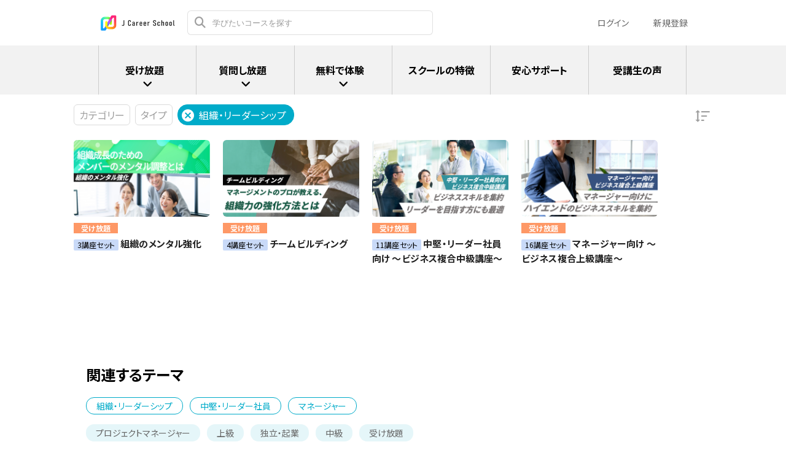

--- FILE ---
content_type: text/html; charset=utf-8
request_url: https://el.jcschool.jp/tags/leadership
body_size: 11428
content:
<!DOCTYPE html>
<html lang='ja'>
<head>
<meta charset='utf-8'>
<meta content='IE=Edge,chrome=1' http-equiv='X-UA-Compatible'>
<meta content='width=device-width, initial-scale=1, maximum-scale=1, user-scalable=0' name='viewport'>
<!-- %link(href="/images/favicon.png" rel="shortcut icon") -->
<!-- BEGIN FAVICONS -->
<!-- # For MS-App -->
<meta content='#2d88ef' name='msapplication-TileColor'>
<meta content='/mstile-144x144.png' name='msapplication-TileImage'>
<link href='https://assets.jcschool.jp/uploads/organization/favicon/1/%E3%82%A2%E3%82%BB%E3%83%83%E3%83%88_1_4x.png' rel='shortcut icon' type='image/png'>
<link href='https://assets.jcschool.jp/uploads/organization/favicon/1/%E3%82%A2%E3%82%BB%E3%83%83%E3%83%88_1_4x.png' rel='icon' type='image/png'>
<link href='https://assets.jcschool.jp/uploads/organization/apple_touch_icon/1/%E3%82%A2%E3%82%BB%E3%83%83%E3%83%88_1_4x.png' rel='apple-touch-icon'>
<link href='//fonts.googleapis.com/css?family=Roboto:400,300,500,700&amp;amp;subset=latin,vietnamese' rel='stylesheet' type='text/css'>

<title>組織・リーダーシップに関する講座一覧 | J Career School｜資格・転職・副業・キャリアアップのオンラインスクール</title>
<meta name="description" content="スキルアップや資格取得に悩んでいませんか？「組織・リーダーシップ」に関するおすすめの講座はこちら。">
<link rel="canonical" href="https://el.jcschool.jp/tags/leadership">
<link rel="alternate" href="https://el.jcschool.jp/tags/leadership" hreflang="ja">
<link rel="alternate" href="https://el.jcschool.jp/en/tags/leadership" hreflang="en">
<link rel="alternate" href="https://el.jcschool.jp/vi/tags/leadership" hreflang="vi">
<link rel="alternate" href="https://el.jcschool.jp/pt-BR/tags/leadership" hreflang="pt-BR">
<link rel="alternate" href="https://el.jcschool.jp/ko/tags/leadership" hreflang="ko">
<link rel="alternate" href="https://el.jcschool.jp/zh-CN/tags/leadership" hreflang="zh-CN">
<link rel="alternate" href="https://el.jcschool.jp/zh-TW/tags/leadership" hreflang="zh-TW">
<meta property="og:title" content="組織・リーダーシップに関する講座一覧">
<meta property="og:type" content="article">
<meta property="og:url" content="https://el.jcschool.jp/tags/leadership">
<meta property="og:image" content="https://assets.jcschool.jp/uploads/organization/ogp_image/1/OGP_0201__1_.jpg">
<meta property="og:site_name" content="J Career School｜資格・転職・副業・キャリアアップのオンラインスクール">
<meta property="og:description" content="スキルアップや資格取得に悩んでいませんか？「組織・リーダーシップ」に関するおすすめの講座はこちら。">
<meta property="og:locale" content="ja_JP">
<meta name="csrf-param" content="authenticity_token" />
<meta name="csrf-token" content="Chgxe7EO2TG/LD3Wd5662ZamhXpapjqK1IL7/V0aQ8IZxt1Qp5VmrIVnx+TSGJYaDrl/29KN1TZ8riy6uyw48Q==" />
<!-- Le HTML5 shim, for IE6-8 support of HTML elements -->
<!--[if lt IE 9]>
<script src="//cdnjs.cloudflare.com/ajax/libs/html5shiv/3.6.1/html5shiv.js"></script>
<![endif]-->
<link rel="stylesheet" media="all" href="/assets/application-bd201ec74d6f463779928130231f868241da5c76ea1df741e2bf4d600834d600.css" />
<script src='https://cdn.jsdelivr.net/npm/froala-editor@4.0.17/js/froala_editor.pkgd.min.js' type='text/javascript'></script>
<script src="/assets/application-3b17bc1dc6073ab1ad4146f16f7641a0c8c5ca9dff58a4679a657caaa33103c4.js"></script>
<script id='mcjs'>
(function(c,h,i,m,p){m=c.createElement(h),p=c.getElementsByTagName(h)[0],m.async=1,m.src=i,p.parentNode.insertBefore(m,p)}(document,"script","https://chimpstatic.com/mcjs-connected/js/users/0b8042979f23f7dc2db4a176c/ad944508d5e43d782918989ef.js"));
</script>

<link href='https://cdnjs.cloudflare.com/ajax/libs/selectize.js/0.12.6/css/selectize.default.min.css' rel='stylesheet' type='text/css'>
<link href='https://cdnjs.cloudflare.com/ajax/libs/animate.css/3.7.0/animate.min.css' rel='stylesheet' type='text/css'>
<link href='https://cdnjs.cloudflare.com/ajax/libs/slick-carousel/1.9.0/slick.min.css' rel='stylesheet' type='text/css'>
<link href='https://cdnjs.cloudflare.com/ajax/libs/raty/2.8.0/jquery.raty.min.css' rel='stylesheet' type='text/css'>
<link href='https://code.jquery.com/ui/1.8.24/themes/base/jquery-ui.css' rel='stylesheet' type='text/css'>
<link href='https://cdn.jsdelivr.net/npm/froala-editor@4.0.17/css/froala_editor.pkgd.min.css' rel='stylesheet' type='text/css'>
<script crossorigin='anonymous' src='https://kit.fontawesome.com/c92b9e034e.js' type='text/javascript'></script>
<script src='https://cdnjs.cloudflare.com/ajax/libs/selectize.js/0.12.6/js/standalone/selectize.min.js' type='text/javascript'></script>
<script src='https://cdnjs.cloudflare.com/ajax/libs/jscroll/2.4.1/jquery.jscroll.min.js' type='text/javascript'></script>
<script src='https://vjs.zencdn.net/8.9.0/video.min.js' type='text/javascript'></script>
<script src='https://cdn.jsdelivr.net/npm/keepvolume-videojs-plugin@1.0.0/dist/registerVideojsPlugins.js' type='text/javascript'></script>
<script src='https://cdnjs.cloudflare.com/ajax/libs/videojs-hotkeys/0.2.28/videojs.hotkeys.min.js' type='text/javascript'></script>
<script src='https://unpkg.com/videojs-event-tracking@1.0.1/dist/videojs-event-tracking.min.js' type='text/javascript'></script>
<script src='https://cdnjs.cloudflare.com/ajax/libs/raty/2.8.0/jquery.raty.min.js' type='text/javascript'></script>
<!-- %script{id: 'MathJax-script', src: 'https://cdn.jsdelivr.net/npm/mathjax@3/es5/tex-mml-chtml.js', async: ''} -->
<script async='' id='MathJax-script' src='https://cdn.jsdelivr.net/npm/mathjax@3/es5/tex-svg.js'></script>
<meta name="google-site-verification" content="IDQ3Fi5aehuBCS15qnq4uvqnZybtHg07wuXtLbGp8n0" />

<!-- Google Tag Manager GA-->
<script>(function(w,d,s,l,i){w[l]=w[l]||[];w[l].push({'gtm.start':
new Date().getTime(),event:'gtm.js'});var f=d.getElementsByTagName(s)[0],
j=d.createElement(s),dl=l!='dataLayer'?'&l='+l:'';j.async=true;j.src=
'https://www.googletagmanager.com/gtm.js?id='+i+dl;f.parentNode.insertBefore(j,f);
})(window,document,'script','dataLayer','GTM-PWCCWR7');</script>
<!-- End Google Tag Manager -->


<!-- Google Tag Manager facebook pixel -->
<script>(function(w,d,s,l,i){w[l]=w[l]||[];w[l].push({'gtm.start':
new Date().getTime(),event:'gtm.js'});var f=d.getElementsByTagName(s)[0],
j=d.createElement(s),dl=l!='dataLayer'?'&l='+l:'';j.async=true;j.src=
'https://www.googletagmanager.com/gtm.js?id='+i+dl;f.parentNode.insertBefore(j,f);
})(window,document,'script','dataLayer','GTM-5JFLQ2V');</script>
<!-- End Google Tag Manager -->

<link rel="preconnect" href="https://fonts.googleapis.com">
<link rel="preconnect" href="https://fonts.gstatic.com" crossorigin>
<link href="https://fonts.googleapis.com/css2?family=Noto+Sans+JP:wght@400;700;900&display=swap" rel="stylesheet">

<!-- headタグ直前設置カスタムHTMLタグ -->
<link rel="stylesheet" href="https://lp.jcschool.jp/lms_assets/css/style.css?date=20221029_03">
<link rel="stylesheet" href="https://lp.jcschool.jp/lms_assets/css/page_common.css?date=20221029">
</head>

<script>
  $(function(){
  const analyticsUUID = window.localStorage.getItem('analytics-UUID');
    if (!analyticsUUID) {
      window.localStorage.setItem('analytics-UUID', '756fcde5-5f7b-4c5a-bb29-72416b0d1bb4');
    }
  })
</script>

<body class='' onunload='' style=''>
<div class='body-inner-wrapper' style=''>
<script>
  $(function(){
    window.setDataMathTex = function(content) {
      var newContent = $($('<div></div>').html(content))
      newContent.find('span.math-tex').each(function() {
        $(this).attr('data-math-tex', $(this).html());
      });
      return newContent.html()
    }
  
    if (FroalaEditor) {
      FroalaEditor.DefineIcon('calculator', { NAME: 'calculator', template: 'font_awesome' });
  
      FroalaEditor.RegisterCommand('mathjax', {
        title: 'Insert LaTeX',
        icon: 'calculator',
        focus: true,
        undo: true,
        refreshAfterCallback: true,
        callback: function() {
          this.html.insert('<span class="math-tex">\\begin{equation}   \\end{equation}</span>');
          if (this.codeView) {
            if (!this.codeView.isActive()) {
              this.codeView.toggle()
            }
          }
        }
      })
    }
  
    window.removeDataMathTex = function(content) {
      var newContent = $($('<div></div>').html(content))
      newContent.find('span.math-tex').each(function() {
        $(this).html($(this).data('math-tex'));
        $(this).removeAttr('data-math-tex');
      });
      return newContent.html()
    }
  
    window.froalaSharedConfigs = {
      language: 'ja',
      heightMin: 360,
      heightMax: 800,
      attribution: false,
      key: 'iTB2xC5D4D5B1C1C1B2pZGCTRSAPJWTLPLZHTQQb1JGZxE2F2G2E1B10B2B2E6F1D1==',
      quickInsertEnabled: false,
      codeViewKeepActiveButtons: ['moreMisc', 'fullscreen', 'mathjax'],
      imageEditButtons: ['imageReplace', 'imageAlign', 'imageRemove', '|', 'imageLink', 'linkOpen', 'linkEdit', 'linkRemove', '-', 'imageDisplay', 'imageStyle', 'imageAlt', 'imageSize'],
      imageInsertButtons: ['imageUpload', 'imageByURL'],
      imageAllowedTypes: ['jpeg', 'jpg', 'png'],
      imageUploadMethod: 'POST',
      imageUploadURL: '/editor_files',
      imageUploadParam: 'file',
      imageMaxSize: 30 * 1024 * 1024,
      videoUploadURL: '/editor_files',
      videoUploadParam: 'file',
      videoUploadMethod: 'POST',
      videoAllowedTypes: ['mp4'],
      videoMaxSize: 500 * 1024 * 1024,
      fileUploadMethod: 'POST',
      fileUploadURL: '/editor_files',
      fileUploadParam: 'file',
      fileMaxSize: 100 * 1024 * 1024,
      fileAllowedTypes: ['application/pdf', 'application/msword', 'application/vnd.openxmlformats-officedocument.wordprocessingml.document', 'image/jpeg', 'audio/mpeg', 'video/mp4', 'video/mpeg', 'image/png', 'application/vnd.ms-powerpoint', 'application/vnd.openxmlformats-officedocument.presentationml.presentation', 'application/vnd.rar', 'application/vnd.ms-excel', 'application/vnd.openxmlformats-officedocument.spreadsheetml.sheet', 'application/zip', 'application/x-7z-compressed', 'application/gzip', 'application/x-rar-compressed', 'application/octet-stream', 'application/x-zip-compressed', 'multipart/x-zip', 'application/x-zip'],
      htmlAllowedEmptyTags: ['*'],
      htmlUntouched: true,
      htmlAllowedAttrs: ['.*'],
      htmlAllowedTags: ['.*'],
      htmlAllowedStyleProps: ['.*'],
      htmlRemoveTags: [''],
      listAdvancedTypes: false,
      audioAllowedTypes: ['mp3', 'mpeg', 'x-m4a'],
      quickInsertButtons: ['audio', 'video'],
      audioUploadURL: '/editor_files',
      audioEditButtons: ['audioReplace', 'audioRemove', '|', 'audioAlign'],
      audioUploadMethod: 'POST',
      audioUploadParam: 'file',
      audioMaxSize: 100 * 1024 * 1024,
      toolbarButtons: {
        'moreText': {
          buttons: ['bold', 'textColor', 'underline', 'strikeThrough', 'subscript', 'superscript', 'fontSize', 'italic', 'backgroundColor', 'clearFormatting'],
          buttonsVisible: 2
        },
        'moreParagraph': {
          buttons: ['alignLeft', 'alignCenter', 'paragraphFormat', 'alignRight', 'alignJustify', 'formatOL', 'formatUL', 'outdent', 'indent', 'quote'],
          buttonsVisible: 3
        },
        'moreRich': {
          buttons: ['insertLink', 'insertImage', 'insertVideo', 'insertAudio', 'insertFile', 'insertTable', 'mathjax'],
          buttonsVisible: 2
        },
        'moreMisc': {
          buttons: ['html', 'undo', 'redo', 'fullscreen', 'mathjax'],
          buttonsVisible: 1
        }
      }
    }
  })
</script>

<div class='navbar navbar-header js-header navbar-fixed-top' style='height: 74px;'>
<div class='navbar-inner'>
<div class='container'>
<div class='logo-wrapper'>
<a class="brand " href="/"><img class="site-logo" alt="J Career School｜資格・転職・副業・キャリアアップのオンラインスクール" src="https://assets.jcschool.jp/uploads/organization/logo/1/11.png" /></a>
</div>
<div class='header-search-form'>
<form class="form-in-header js-search-form" action="/courses" accept-charset="UTF-8" method="get"><input name="utf8" type="hidden" value="&#x2713;" />
<button class='btn-in-input-area js-search-course'>
<i class='fa fa-search ' style=''></i>
</button>
<input type="text" name="query" id="query" value="" class="search-query js-course-search-query" placeholder="学びたいコースを探す" />
</form>

<script>
  $(function() {
    var SearchFormView = new Act.Views.Home.SearchFormView();
  })
</script>

</div>
<ul class='nav header-right-items pull-right'>
<li>
<a class="header-link-for-guest" href="/users/sign_in">ログイン</a>
</li>
<li><a class="header-link-for-guest" href="/signup/free">新規登録</a></li>

</ul>
<div class='clearfix'></div>
</div>
</div>
</div>


<div class='container container-wrapper'>
<div class='alert-wrapper' style='width: 960px; margin: 0 auto;'>

</div>
<div class='pro-courses all-courses-list' style='margin-top: 16px;'>
<button id='back-to-top'>
<i class='far fa-angle-up'></i>
</button>
<div class='filters-section'>
<div class='filter dropdown'>
<a data-toggle='dropdown'>
カテゴリー
</a>
<ul class='dropdown-menu dropdown-v2' id='categories-dropdown'>
<li>
<a href="/courses?tag_url=leadership">すべて
<img class="pull-right" src="/images/home/check.png" />
</a></li>
<li>
<a class="disabled" href="#">資格対策講座
</a></li>
<li>
<a class="disabled" href="#">マーケティング
</a></li>
<li>
<a class="disabled" href="#">コミュニケーション
</a></li>
<li>
<a class="disabled" href="#">Webマーケティング
</a></li>
<li>
<a class="disabled" href="#">思考
</a></li>
<li>
<a class="" href="/categories/leadership?tag_url=leadership">組織・リーダーシップ
</a></li>
<li>
<a class="disabled" href="#">IT・DX
</a></li>
<li>
<a class="disabled" href="#">財務・会計
</a></li>
<li>
<a class="disabled" href="#">Office スキル
</a></li>
<li>
<a class="disabled" href="#">キャリア
</a></li>
<li>
<a class="disabled" href="#">ライフスタイル・メンタルヘルス
</a></li>
<li>
<a class="disabled" href="#">若手・新入社員
</a></li>
<li>
<a class="" href="/categories/mid-level?tag_url=leadership">中堅・リーダー社員
</a></li>
<li>
<a class="" href="/categories/manager?tag_url=leadership">マネージャー
</a></li>
<li>
<a class="disabled" href="#">独立・開業・起業
</a></li>
<li>
<a class="disabled" href="#">MOS対策講座
</a></li>
<li>
<a class="disabled" href="#">SDGs
</a></li>
</ul>
</div>
<div class='filter dropdown'>
<a data-toggle='dropdown'>
タイプ
</a>
<ul class='dropdown-menu dropdown-v2'>
<li>
<a href="/courses?tag_url=leadership">すべて
<img class="pull-right" src="/images/home/check.png" />
</a></li>
<li>
<a class="disabled" href="#">スナックコース

</a></li>
<li>
<a class="disabled" href="#">オンラインセミナー(ZOOM開催)

</a></li>
<li>
<a class="" href="/courses?tag_url=leadership&amp;type=pro_courses">講座

</a></li>
<li>
<a class="" style="padding-left: 15px;" href="/courses?tag_url=leadership&amp;type=set_courses">セット講座

</a></li>
</ul>
</div>
<div class='tags'>
<a class="filter tags-badge" href="/courses"><img src="/images/home/cancel.png" />
<span>
組織・リーダーシップ
</span>
</a></div>
<div class='filter sort-icon dropdown'>
<a data-toggle='dropdown'>
<img src="/images/home/sort-gray.png" />
</a>
<ul class='dropdown-menu dropdown-v2 pull-right'>
<li>
<a href="/courses?sort=featured&amp;tag_url=leadership">オススメ順

</a></li>
<li>
<a href="/courses?sort=newest&amp;tag_url=leadership">新着順

</a></li>
</ul>
</div>
</div>
<script>
  $(function() {
    $('#categories-dropdown').css('max-height', ($(window).height() - 220) + 'px')
  })
</script>

<div class='remodal course-review-remodal course-review-remodal-mobile' id='course-edit-review-complete-modal'>
<button class='remodal-close' data-remodal-action='close'></button>
<div class='complete-review-wrapper'>
<h2>コースを編集</h2>
<div class='rating-wrapper'>
<input id='edit-review-score' type='hidden'>
<div id='edit-review-complete-rating'></div>
<div id='edit-review-complete-rating-text'></div>
</div>
<div class='description'>
コースの感想を教えてください。<br>良かった点や改善点があればご記入ください。
</div>
<div class='complete-review-form'>
<textarea class='review-comment-input js-review-comment' id='edit-review-complete-text' maxlength='2000' type='text'></textarea>
<div class='hidden' id='error-review-text'>
2,000文字以内で入力してください。
</div>
</div>
<div class='bottom-contents'>
<div class='complete-review-cancel btn-new-generation' id='btn-cancel-review-complete'>
キャンセル
</div>
<div class='btn-submit-review-complete btn-new-generation complete-review-submit js-complete-review-submit'>
完了する
</div>
</div>
</div>
</div>

<div class='remodal course-review-remodal course-review-remodal-mobile' data-rating-1-description='とても不満' data-rating-2-description='少し不満、改善の余地あり' data-rating-3-description='平均的、可もなく不可もなく' data-rating-4-description='良い、期待通り' data-rating-5-description='素晴らしい！とても満足' data-remodal-id='edit-review-modal' id='course-edit-review-modal'>
<button class='remodal-close' data-remodal-action='close'></button>
<h2>あなたのレビュー</h2>
<div class='review-wrapper'>
<div class='course-review-form'>
<div id='edit-stars-rating-wrapper'></div>
<div id='edit-text-related-stars'>
<div class='text-blank-related-stars'>
レビューに関する詳細なコメントはありません。
</div>
</div>
<div class='bottom-contents'>
<div class='edit-review-cancel btn-new-generation' id='btn-delete-review'>
削除する
</div>
<div class='btn-new-generation edit-review-submit' id='btn-edit-review'>
編集する
</div>
</div>
</div>
</div>
</div>

<div class='remodal course-review-remodal course-review-remodal-mobile' id='course-new-review-complete-modal'>
<button class='remodal-close' data-remodal-action='close'></button>
<!-- / STEP2: コメント部分だけをformにて送信 -->
<div class='complete-review-wrapper'>
<h2>コースをレビュー</h2>
<div class='description'>
コースの感想を教えてください。<br>良かった点や改善点があればご記入ください。
</div>
<div class='complete-review-form'>
<input id='new-review-id' type='hidden'>
<textarea class='review-comment-input js-review-comment' id='new-review-complete-text' maxlength='2000' type='text'></textarea>
<div class='hidden' id='error-review-text'>
2,000文字以内で入力してください。
</div>
</div>
<div class='bottom-contents'>
<div class='complete-review-cancel btn-new-generation' id='btn-cancel-review-complete'>
閉じる
</div>
<div class='btn-submit-review-complete btn-new-generation complete-review-submit js-complete-review-submit'>
完了する
</div>
</div>
</div>
</div>

<div class='remodal course-review-remodal course-review-remodal-mobile' data-rating-1-description='とても不満' data-rating-2-description='少し不満、改善の余地あり' data-rating-3-description='平均的、可もなく不可もなく' data-rating-4-description='良い、期待通り' data-rating-5-description='素晴らしい！とても満足' data-remodal-id='new-review-modal' id='course-new-review-modal'>
<button class='remodal-close' data-remodal-action='close'></button>
<h2>コースをレビュー</h2>
<div class='review-wrapper'>
<div class='course-review-form'>
<div id='new-stars-rating-wrapper'></div>
<div id='new-text-related-stars'></div>
<div class='bottom-contents'>
<div class='new-review-submit btn-new-generation btn-disabled' disabled>
送信する
</div>
</div>
</div>
</div>
</div>

<script src="/assets/new_review_form-a52df02d97581a7e6aa6d50c8c2a508f9ea104ab4ba01a57ba4b2ae313432464.js"></script>

<div class='courses pro-course-list js-my-course my-courses' style=''>

<div class='course-wrapper'>
<a class="course-box" data-course-id="989" href="/courses/989"><div class='wrapper-for-shadow-on-hover'>
<img class="course-img lazy" alt="組織のメンタル強化" data-src="https://assets.jcschool.jp/uploads/course/image/989/bigger_%E7%B5%84%E7%B9%94%E3%81%AE%E3%83%A1%E3%83%B3%E3%82%BF%E3%83%AB%E5%BC%B7%E5%8C%964.PNG" src="https://assets.jcschool.jp/uploads/course/image/989/low_quality_%E7%B5%84%E7%B9%94%E3%81%AE%E3%83%A1%E3%83%B3%E3%82%BF%E3%83%AB%E5%BC%B7%E5%8C%964.PNG" />
<div class='course-info'>
<div class='course-type'>
受け放題
</div>
<h3 class='course-title'>
<span class='course-special-label' style='background-color: #c9daf8; color: #000000;'>3講座セット</span>
組織のメンタル強化
</h3>
<div class='course-status'>
<div class='course-duration'>
4時間51分の動画講座
</div>
<div class='course-instructor'>
講師: 
土屋 衛治郎 &amp; 越 純一郎
</div>
</div>
<div class='course-other-info'>
</div>
</div>
</div>
</a>
<a class="course-box" data-course-id="991" href="/courses/991"><div class='wrapper-for-shadow-on-hover'>
<img class="course-img lazy" alt="チームビルディング" data-src="https://assets.jcschool.jp/uploads/course/image/991/bigger_%E3%83%81%E3%83%BC%E3%83%A0%E3%83%93%E3%83%AB%E3%83%87%E3%82%A3%E3%83%B3%E3%82%B0.PNG" src="https://assets.jcschool.jp/uploads/course/image/991/low_quality_%E3%83%81%E3%83%BC%E3%83%A0%E3%83%93%E3%83%AB%E3%83%87%E3%82%A3%E3%83%B3%E3%82%B0.PNG" />
<div class='course-info'>
<div class='course-type'>
受け放題
</div>
<h3 class='course-title'>
<span class='course-special-label' style='background-color: #c9daf8; color: #000000;'>4講座セット</span>
チームビルディング
</h3>
<div class='course-status'>
<div class='course-duration'>
6時間59分の動画講座
</div>
<div class='course-instructor'>
講師: 
土屋 衛治郎 &amp; 片江 有利
</div>
<div class='course-rating-box'>
<span class='course-rating-star'>
<i class='star-active rate-40'></i>
</span>
<span class='course-rating-count'>1</span>
</div>
</div>
<div class='course-other-info'>
</div>
</div>
</div>
</a>
<a class="course-box" data-course-id="934" href="/courses/934"><div class='wrapper-for-shadow-on-hover'>
<img class="course-img lazy" alt="中堅・リーダー社員向け ～ビジネス複合中級講座～" data-src="https://assets.jcschool.jp/uploads/course/image/934/bigger_%E4%B8%AD%E5%A0%85_%E3%83%AA%E3%83%BC%E3%83%80%E3%83%BC%E7%A4%BE%E5%93%A1%E5%90%91%E3%81%913.PNG" src="https://assets.jcschool.jp/uploads/course/image/934/low_quality_%E4%B8%AD%E5%A0%85_%E3%83%AA%E3%83%BC%E3%83%80%E3%83%BC%E7%A4%BE%E5%93%A1%E5%90%91%E3%81%913.PNG" />
<div class='course-info'>
<div class='course-type'>
受け放題
</div>
<h3 class='course-title'>
<span class='course-special-label' style='background-color: #c9daf8; color: #000000;'>11講座セット</span>
中堅・リーダー社員向け ～ビジネス複合中級講座～
</h3>
<div class='course-status'>
<div class='course-duration'>
16時間3分の動画講座
</div>
<div class='course-instructor'>
講師: 
片江 有利 &amp; 小林 敏彦 &amp; 越 純一郎 &amp; 土屋 衛治郎
</div>
<div class='course-rating-box'>
<span class='course-rating-star'>
<i class='star-active rate-40'></i>
</span>
<span class='course-rating-count'>1</span>
</div>
</div>
<div class='course-other-info'>
</div>
</div>
</div>
</a>
<a class="course-box" data-course-id="1050" href="/courses/1050"><div class='wrapper-for-shadow-on-hover'>
<img class="course-img lazy" alt="マネージャー向け ～ビジネス複合上級講座～" data-src="https://assets.jcschool.jp/uploads/course/image/1050/bigger_%E3%83%9E%E3%83%8D%E3%83%BC%E3%82%B8%E3%83%A3%E3%83%BC%E5%90%91%E3%81%917.png" src="https://assets.jcschool.jp/uploads/course/image/1050/low_quality_%E3%83%9E%E3%83%8D%E3%83%BC%E3%82%B8%E3%83%A3%E3%83%BC%E5%90%91%E3%81%917.png" />
<div class='course-info'>
<div class='course-type'>
受け放題
</div>
<h3 class='course-title'>
<span class='course-special-label' style='background-color: #c9daf8; color: #000000;'>16講座セット</span>
マネージャー向け ～ビジネス複合上級講座～
</h3>
<div class='course-status'>
<div class='course-duration'>
38時間30分の動画講座
</div>
<div class='course-instructor'>
講師: 
門傳 智彦 &amp; 江原 数彦 &amp; 中林 尚夫 &amp; 越 純一郎 &amp; 土屋 衛治郎 &amp; 七條 千恵美
</div>
<div class='course-rating-box'>
<span class='course-rating-star'>
<i class='star-active rate-45'></i>
</span>
<span class='course-rating-count'>2</span>
</div>
</div>
<div class='course-other-info'>
</div>
</div>
</div>
</a>
</div>
</div>
<script>
  $(function(){
    defer(function() {
      var lazyImages = document.querySelectorAll("img.lazy");
      if ("IntersectionObserver" in window) {
        var lazyImageObserver = new IntersectionObserver(function(entries, observer) {
          entries.forEach(function(entry) {
            if (entry.isIntersecting) {
              var lazyImage = entry.target;
              lazyImage.src = lazyImage.dataset.src;
              lazyImage.classList.remove("lazy");
              lazyImageObserver.unobserve(lazyImage);
            }
          });
        });
  
        lazyImages.forEach(function(lazyImage) {
          lazyImageObserver.observe(lazyImage);
        });
      }
    });
  });
</script>


<div class='row' id='related_topics' style='margin-left: 0px;margin-top: -55px;'>
<div class='row-fluid'>
<h3>
関連するテーマ
</h3>
<div class='related-categories'>
<a href="/categories/leadership">組織・リーダーシップ</a>
<a href="/categories/mid-level">中堅・リーダー社員</a>
<a href="/categories/manager">マネージャー</a>
</div>
<div class='related-tags'>
<a href="/tags/project-manager">プロジェクトマネージャー</a>
<a href="/tags/advanced">上級</a>
<a href="/tags/started">独立・起業</a>
<a href="/tags/intermediate">中級</a>
<a href="/tags/premium-pack">受け放題</a>
</div>
</div>

</div>
<div class='pagination-wrapper' style='margin-top: 5px;'>

</div>
</div>
<script>
  $(function() {
    new Act.Views.Home.BackToTopView();
    new Act.Views.Home.WindowScrollView();
  });
</script>

</div>

</div>
<div class='navbar navbar-footer' style='overflow-x: hidden;'>
<div class='navbar-inner copyright' id='footer-navbar-inner' style=''>
<div class='container'>
<div class='row row-footer-main'>
<div class='span3 footer-contents'>
<div class='footer-title'>J Career School</div>
<ul class='footer-links'>
<li class='footer-link-item'>
<a href="https://el.jcschool.jp/pages/about-jcareerschool">J Career Schoolについて</a>
</li>
<li class='footer-link-item'>
<a href="https://el.jcschool.jp/pages/support">サポート</a>
</li>
<li class='footer-link-item'>
<a href="https://el.jcschool.jp/pages/payment">お支払い方法</a>
</li>
<li class='footer-link-item'>
<a href="https://el.jcschool.jp/pages/about">よくある質問</a>
</li>
<li class='footer-link-item'>
<a href="https://el.jcschool.jp/pages/inquiry">お問合せ</a>
</li>
<li class='footer-link-item'>
<a href="/pages/environment">推奨環境</a>
</li>
<li class='footer-link-item'>
<a href="https://el.jcschool.jp/pages/voice">受講生の声</a>
</li>
<li class='footer-link-item'>
<a href="https://el.jcschool.jp/tags/free">無料体験講座・セミナー</a>
</li>
<li class='footer-link-item'>
<a href="https://el.jcschool.jp/pages/tags-all">タグ一覧</a>
</li>
<li class='footer-link-item'>
<a href="/pages/tos">利用規約</a>
</li>
</ul>

</div>
<div class='span3 footer-contents'>
<div class='footer-title'>Company</div>
<ul class='footer-links'>
<li class='footer-link-item'>
<a target="_blank" href="https://www.supermode.co.jp/business/jcschool/">運営会社&nbsp;&nbsp;<i class='fa fa-external-link'></i></a>
</li>
<li class='footer-link-item'>
<a href="/pages/transaction">特定商取引に関する法律に基づく表示</a>
</li>
<li class='footer-link-item'>
<a href="https://el.jcschool.jp/pages/privacy">個人情報保護方針</a>
</li>
<li class='footer-link-item'>
<a href="/pages/sitepolicy">サイトポリシー</a>
</li>
<li class='footer-link-item'>
<a href="https://el.jcschool.jp/pages/socialpolicy">ソーシャルメディアポリシー</a>
</li>
</ul>

</div>
<div class='span3 footer-contents'>

</div>
<div class='span3 footer-contents'>

</div>
</div>
<div class='row row-copyright'>
<div class='pull-right'>
Copyright 2026 J Career School, All rights reserved.
</div>
</div>

</div>
</div>
</div>
<script>
  $(function(){
    $('#btn_of_footer').on('click', function(e) {
      if ($('.navbar.navbar-footer').css('display') == 'none') {
        $('.navbar.navbar-footer').show();
        $('#footer_visible').css('display','none');
        $('#footer_close').show();
      } else {
        $('.navbar.navbar-footer').css('display','none');
        $('#footer_close').css('display','none');
        $('#footer_visible').show();
      }
    });
  
    if ($('#footer-navbar-inner').css('display') != 'none') {
      $('.navbar-footer').addClass('border-top');
    }
  });
</script>

<script>
  I18n.defaultLocale = "ja";
  I18n.locale = "ja";
  Parsley.setLocale(I18n.locale);
</script>




<script>
  $(function() {
    Act.Store.User = new Act.Models.User(
      {}
    );
  
    var MyCourseView = new Act.Views.Users.MyCourseView();
  })
</script>






<noscript>
<iframe height='0' src='//www.googletagmanager.com/ns.html?id=G-S3DJ78VMRR' style='display:none;visibility:hidden' width='0'></iframe>
</noscript>
<script>
  (function(w,d,s,l,i){w[l]=w[l]||[];w[l].push({'gtm.start':
  new Date().getTime(),event:'gtm.js'});var f=d.getElementsByTagName(s)[0],
  j=d.createElement(s),dl=l!='dataLayer'?'&l='+l:'';j.async=true;j.src=
  '//www.googletagmanager.com/gtm.js?id='+i+dl;f.parentNode.insertBefore(j,f);
  })(window,document,'script','dataLayer','G-S3DJ78VMRR');
</script>

<script src='https://www.googletagmanager.com/gtag/js?id=G-S3DJ78VMRR'></script>
<script>
const analyticsUUID = window.localStorage.getItem('analytics-UUID');
window.dataLayer = window.dataLayer || [];
function gtag(){dataLayer.push(arguments);}
gtag('js', new Date());
gtag('config', "G-S3DJ78VMRR", {'user_id': "not defined"});
gtag('config', "G-S3DJ78VMRR", {'analytics_uuid': analyticsUUID});
</script>
<script>
  $(function(){
    if (window.performance) {
      const timeSincePageLoad = Math.round(performance.now());
      gtag('event', 'timing_complete', { 'name': 'load', 'value': timeSincePageLoad, 'event_category': 'Page loading time', 'send_to': "G-S3DJ78VMRR" });
    }
  
    gtag('event', 'page_view_sw', { 'course_id': "not defined", 'page_type': "pro_course", 'send_to': "G-S3DJ78VMRR" });
  })
</script>

<script src='https://js.stripe.com/v3/' type='text/javascript'></script>
<!-- gnavi -->
  <div class="section__category">
    <div class="section__category__inner">
      <ul class="category__list__top">
        <li class="category__list__item">
          <a href="https://el.jcschool.jp/pages/about-jcareerschool">スクールの特徴</a>
        </li>
        <li class="category__list__item">
          <a href="https://el.jcschool.jp/pages/support">安心サポート</a>
        </li>
        <li class="category__list__item">
          <a href="https://el.jcschool.jp/pages/voice">受講生の声</a>
        </li>
      </ul>
      <ul class="category__list__bottom">
        <li class="category__list__item">
          <div class="btn__nav nav__btn--premium" role="button" data-menu="menu__premium">受け放題</div>

          <div class="drop__navi" id="menu__premium">
            <div class="drop__navi__inner">
              <div class="drop__navi__description">
                1年間受け放題「プレミアムパック」に含まれるセット講座です。<br>
                <a href="https://el.jcschool.jp/pages/premium-pack">受け放題プラン「プレミアムパック」とは？</a>
              </div>

              <div class="drop__navi__title">プレミアムパック</div>
              <ul>
                <li><a href="https://el.jcschool.jp/ja/categories/marketing-strategy">マーケティング</a></li>
                <li><a href="https://el.jcschool.jp/ja/categories/communication">コミュニケーション</a></li>
                <li><a href="https://el.jcschool.jp/ja/categories/web-marketing">Webマーケティング</a></li>
                <li><a href="https://el.jcschool.jp/ja/categories/thinking">思考</a></li>
                <li><a href="https://el.jcschool.jp/ja/categories/leadership">組織・リーダーシップ</a></li>
                <li><a href="https://el.jcschool.jp/ja/categories/it-dx">IT・DX</a></li>
                <li><a href="https://el.jcschool.jp/ja/categories/financial">財務・会計</a></li>
                <li><a href="https://el.jcschool.jp/ja/categories/office-skills">Office スキル</a></li>
                <li><a href="https://el.jcschool.jp/ja/categories/career-make">キャリア</a></li>
                <li><a href="https://el.jcschool.jp/ja/categories/lifestyle-mentalhealth">ライフスタイル・メンタルヘルス</a></li>
                <li><a href="https://el.jcschool.jp/ja/categories/new">若手・新入社員向け ～ビジネス複合初級講座～</a></li>
                <li><a href="https://el.jcschool.jp/ja/categories/mid-level">中堅・リーダー社員向け ～ビジネス複合中級講座～</a></li>
                <li><a href="https://el.jcschool.jp/ja/categories/manager">マネージャー向け ～ビジネス複合上級講座～</a></li>
                <li><a href="https://el.jcschool.jp/ja/categories/independence">独立・開業する方向け ～応用講座～</a></li>
              </ul>

              <!-- <div class="drop__navi__subtitle">ポジションに合わせて学ぶ</div>
              <ul class="drop__navi__sublist">
                <li><a href="https://el.jcschool.jp/ja/categories/new">若手・新入社員</a></li>
                <li><a href="https://el.jcschool.jp/ja/categories/mid-level">中堅・リーダー社員</a></li>
                <li><a href="https://el.jcschool.jp/ja/categories/manager">マネージャー</a></li>
                <li><a href="https://el.jcschool.jp/ja/categories/independence">独立・開業・起業</a></li>
              </ul> -->

            </div>
          </div>
        </li>

        <li class="category__list__item">
          <div class="btn__nav nav__btn--unlimited" role="button" data-menu="menu_unlimited">質問し放題</div>
          <div class="drop__navi" id="menu_unlimited">
            <div class="drop__navi__inner">
              <div class="drop__navi__description">
                専門講師に受講期間中いつでも何度でも質問ができる「質問し放題プラン」の講座です。
              </div>

              <div class="drop__navi__title">資格対策講座</div>
              <ul>
                <li><a href="https://el.jcschool.jp/courses/144">Python基礎講座</a></li>
                <li><a href="https://el.jcschool.jp/courses/630">Pythonデータ分析資格講座</a></li>
                <li><a href="https://el.jcschool.jp/courses/python-automation-b">Python自動化講座</a></li>
                <li><a href="https://el.jcschool.jp/courses/60">ITパスポート対策講座</a></li>
                <li><a href="https://el.jcschool.jp/courses/1792">情報セキュリティマネジメント対策講座</a></li>
                <li><a href="https://el.jcschool.jp/courses/673">基本情報技術者対策講座</a></li>
                <li><a href="https://el.jcschool.jp/courses/applied-ite">応用情報技術者対策講座</a></li>
              </ul>

              <div class="drop__navi__block">
                <div class="drop__navi__subtitle">お得なPythonパック講座</div>
                <div class="drop__navi__description">
                  基礎・自動化・データ分析が全て学べるパック講座。自分に合った、最適な学習期間を選べます。
                </div>
                <ul class="drop__navi__sublist">
                  <li><a href="https://el.jcschool.jp/courses/python-pack-1month">短期集中 1か月コース</a></li>
                  <li><a href="https://el.jcschool.jp/courses/python-pack-4month">集中 4か月コース</a></li>
                  <li><a href="https://el.jcschool.jp/courses/python-pack-8month">おすすめ 8か月コース</a></li>
                  <li><a href="https://el.jcschool.jp/courses/python-pack-12month">しっかり 12か月コース</a></li>
                </ul>
              </div>

              <div class="drop__navi__title">MOS対策講座</div>
              <ul>
                <li><a href="https://el.jcschool.jp/courses/696">MOS対策講座について</a></li>
                <li><a href="https://el.jcschool.jp/courses/617">Excel,Word,PowerPoint365/2019</a></li>
                <li><a href="https://el.jcschool.jp/courses/606">Excel365/2019   </a></li>
                <li><a href="https://el.jcschool.jp/courses/608">Word365/2019 </a></li>
                <li><a href="https://el.jcschool.jp/courses/610">PowerPoint365/2019</a></li>
                <li><a href="https://el.jcschool.jp/courses/616">Excel,Word,PowerPoint2016</a></li>
                <li><a href="https://el.jcschool.jp/courses/516">Excel2016</a></li>
                <li><a href="https://el.jcschool.jp/courses/607">Word2016</a></li>
                <li><a href="https://el.jcschool.jp/courses/609">PowerPoint2016</a></li>
              </ul>

              <div class="drop__navi__title">SDGs</div>
              <ul>
                <li><a href="https://el.jcschool.jp/courses/517">SDGs講座</a></li>
              </ul>

            </div>
          </div>
        </li>

        <li class="category__list__item">
          <div class="btn__nav nav__btn--free" role="button" data-menu="menu_free">無料で体験</div>

          <div class="drop__navi" id="menu_free">
            <div class="drop__navi__inner">
              <div class="drop__navi__description">
                迷っている方におすすめ！まずはお試し！オンライン講座を気軽に体験できる講座です。
              </div>

              <div class="drop__navi__title">無料体験講座</div>
              <ul>
                <li><a href="https://el.jcschool.jp/courses/premium-pack-free">プレミアムパック【ビジネス系受け放題】</a></li>
                <li><a href="https://el.jcschool.jp/courses/it-examination-free">IT国家資格</a></li>
                <li><a href="https://el.jcschool.jp/courses/python-free">Python</a></li>
              </ul>

              <div class="drop__navi__title">無料Zoomセミナー</div>
              <ul>
                <li><a href="https://el.jcschool.jp/courses?collection_id=10&type=offline_courses&url=zoomseminar">現在申込受付中のセミナー一覧</a></li>
              </ul>
            </div>
          </div>
        </li>

      </ul>
    </div>
  </div>
  <!-- /gnavi -->

<!-- Google Tag Manager GA (noscript) -->
  <noscript><iframe src="https://www.googletagmanager.com/ns.html?id=GTM-PWCCWR7"
  height="0" width="0" style="display:none;visibility:hidden"></iframe></noscript>
<!-- End Google Tag Manager (noscript) -->

<!-- Google Tag Manager Facebook Pixel (noscript) -->
<noscript><iframe src="https://www.googletagmanager.com/ns.html?id=GTM-5JFLQ2V"
height="0" width="0" style="display:none;visibility:hidden"></iframe></noscript>
<!-- End Google Tag Manager (noscript) -->  
  
<!-- sticky banner
  <div class="section__sticky">
    <div class="section__sticky__inner">
      <div class="section__sticky__pc">
        <a href="https://page.line.me/483kalmc?openQrModal=true" target="_blank" rel="noopener noreferrer"><img src="https://lp.jcschool.jp/lms_assets/images/banner_line_pc.jpg" alt="LINE登録"></a>
      </div>
      <div class="section__sticky__sp">
        <a href="https://page.line.me/483kalmc?openQrModal=true" target="_blank" rel="noopener noreferrer"><img src="https://lp.jcschool.jp/lms_assets/images/banner_line_sp.jpg" alt="LINE登録"></a>
      </div>
    </div>
  </div>
   /sticky banner -->

  <!-- bodyタグ直前設置カスタムHTMLタグ -->
  <script src="https://lp.jcschool.jp/lms_assets/js/bundle.js?date=20220407"></script>
</body>
</html>


--- FILE ---
content_type: text/css
request_url: https://el.jcschool.jp/assets/application-bd201ec74d6f463779928130231f868241da5c76ea1df741e2bf4d600834d600.css
body_size: 116435
content:
@import url(https://fonts.googleapis.com/css?family=Material+Icons);.select2-container{box-sizing:border-box;display:inline-block;margin:0;position:relative;vertical-align:middle}.select2-container .select2-selection--single{box-sizing:border-box;cursor:pointer;display:block;height:28px;user-select:none;-webkit-user-select:none}.select2-container .select2-selection--single .select2-selection__rendered{display:block;padding-left:8px;padding-right:20px;overflow:hidden;text-overflow:ellipsis;white-space:nowrap}.select2-container .select2-selection--single .select2-selection__clear{position:relative}.select2-container[dir="rtl"] .select2-selection--single .select2-selection__rendered{padding-right:8px;padding-left:20px}.select2-container .select2-selection--multiple{box-sizing:border-box;cursor:pointer;display:block;min-height:32px;user-select:none;-webkit-user-select:none}.select2-container .select2-selection--multiple .select2-selection__rendered{display:inline-block;overflow:hidden;padding-left:8px;text-overflow:ellipsis;white-space:nowrap}.select2-container .select2-search--inline{float:left}.select2-container .select2-search--inline .select2-search__field{box-sizing:border-box;border:none;font-size:100%;margin-top:5px;padding:0}.select2-container .select2-search--inline .select2-search__field::-webkit-search-cancel-button{-webkit-appearance:none}.select2-dropdown{background-color:white;border:1px solid #aaa;border-radius:4px;box-sizing:border-box;display:block;position:absolute;left:-100000px;width:100%;z-index:1051}.select2-results{display:block}.select2-results__options{list-style:none;margin:0;padding:0}.select2-results__option{padding:6px;user-select:none;-webkit-user-select:none}.select2-results__option[aria-selected]{cursor:pointer}.select2-container--open .select2-dropdown{left:0}.select2-container--open .select2-dropdown--above{border-bottom:none;border-bottom-left-radius:0;border-bottom-right-radius:0}.select2-container--open .select2-dropdown--below{border-top:none;border-top-left-radius:0;border-top-right-radius:0}.select2-search--dropdown{display:block;padding:4px}.select2-search--dropdown .select2-search__field{padding:4px;width:100%;box-sizing:border-box}.select2-search--dropdown .select2-search__field::-webkit-search-cancel-button{-webkit-appearance:none}.select2-search--dropdown.select2-search--hide{display:none}.select2-close-mask{border:0;margin:0;padding:0;display:block;position:fixed;left:0;top:0;min-height:100%;min-width:100%;height:auto;width:auto;opacity:0;z-index:99;background-color:#fff;filter:alpha(opacity=0)}.select2-hidden-accessible{border:0 !important;clip:rect(0 0 0 0) !important;-webkit-clip-path:inset(50%) !important;clip-path:inset(50%) !important;height:1px !important;overflow:hidden !important;padding:0 !important;position:absolute !important;width:1px !important;white-space:nowrap !important}.select2-container--default .select2-selection--single{background-color:#fff;border:1px solid #aaa;border-radius:4px}.select2-container--default .select2-selection--single .select2-selection__rendered{color:#444;line-height:28px}.select2-container--default .select2-selection--single .select2-selection__clear{cursor:pointer;float:right;font-weight:bold}.select2-container--default .select2-selection--single .select2-selection__placeholder{color:#999}.select2-container--default .select2-selection--single .select2-selection__arrow{height:26px;position:absolute;top:1px;right:1px;width:20px}.select2-container--default .select2-selection--single .select2-selection__arrow b{border-color:#888 transparent transparent transparent;border-style:solid;border-width:5px 4px 0 4px;height:0;left:50%;margin-left:-4px;margin-top:-2px;position:absolute;top:50%;width:0}.select2-container--default[dir="rtl"] .select2-selection--single .select2-selection__clear{float:left}.select2-container--default[dir="rtl"] .select2-selection--single .select2-selection__arrow{left:1px;right:auto}.select2-container--default.select2-container--disabled .select2-selection--single{background-color:#eee;cursor:default}.select2-container--default.select2-container--disabled .select2-selection--single .select2-selection__clear{display:none}.select2-container--default.select2-container--open .select2-selection--single .select2-selection__arrow b{border-color:transparent transparent #888 transparent;border-width:0 4px 5px 4px}.select2-container--default .select2-selection--multiple{background-color:white;border:1px solid #aaa;border-radius:4px;cursor:text}.select2-container--default .select2-selection--multiple .select2-selection__rendered{box-sizing:border-box;list-style:none;margin:0;padding:0 5px;width:100%}.select2-container--default .select2-selection--multiple .select2-selection__rendered li{list-style:none}.select2-container--default .select2-selection--multiple .select2-selection__clear{cursor:pointer;float:right;font-weight:bold;margin-top:5px;margin-right:10px;padding:1px}.select2-container--default .select2-selection--multiple .select2-selection__choice{background-color:#e4e4e4;border:1px solid #aaa;border-radius:4px;cursor:default;float:left;margin-right:5px;margin-top:5px;padding:0 5px}.select2-container--default .select2-selection--multiple .select2-selection__choice__remove{color:#999;cursor:pointer;display:inline-block;font-weight:bold;margin-right:2px}.select2-container--default .select2-selection--multiple .select2-selection__choice__remove:hover{color:#333}.select2-container--default[dir="rtl"] .select2-selection--multiple .select2-selection__choice,.select2-container--default[dir="rtl"] .select2-selection--multiple .select2-search--inline{float:right}.select2-container--default[dir="rtl"] .select2-selection--multiple .select2-selection__choice{margin-left:5px;margin-right:auto}.select2-container--default[dir="rtl"] .select2-selection--multiple .select2-selection__choice__remove{margin-left:2px;margin-right:auto}.select2-container--default.select2-container--focus .select2-selection--multiple{border:solid black 1px;outline:0}.select2-container--default.select2-container--disabled .select2-selection--multiple{background-color:#eee;cursor:default}.select2-container--default.select2-container--disabled .select2-selection__choice__remove{display:none}.select2-container--default.select2-container--open.select2-container--above .select2-selection--single,.select2-container--default.select2-container--open.select2-container--above .select2-selection--multiple{border-top-left-radius:0;border-top-right-radius:0}.select2-container--default.select2-container--open.select2-container--below .select2-selection--single,.select2-container--default.select2-container--open.select2-container--below .select2-selection--multiple{border-bottom-left-radius:0;border-bottom-right-radius:0}.select2-container--default .select2-search--dropdown .select2-search__field{border:1px solid #aaa}.select2-container--default .select2-search--inline .select2-search__field{background:transparent;border:none;outline:0;box-shadow:none;-webkit-appearance:textfield}.select2-container--default .select2-results>.select2-results__options{max-height:200px;overflow-y:auto}.select2-container--default .select2-results__option[role=group]{padding:0}.select2-container--default .select2-results__option[aria-disabled=true]{color:#999}.select2-container--default .select2-results__option[aria-selected=true]{background-color:#ddd}.select2-container--default .select2-results__option .select2-results__option{padding-left:1em}.select2-container--default .select2-results__option .select2-results__option .select2-results__group{padding-left:0}.select2-container--default .select2-results__option .select2-results__option .select2-results__option{margin-left:-1em;padding-left:2em}.select2-container--default .select2-results__option .select2-results__option .select2-results__option .select2-results__option{margin-left:-2em;padding-left:3em}.select2-container--default .select2-results__option .select2-results__option .select2-results__option .select2-results__option .select2-results__option{margin-left:-3em;padding-left:4em}.select2-container--default .select2-results__option .select2-results__option .select2-results__option .select2-results__option .select2-results__option .select2-results__option{margin-left:-4em;padding-left:5em}.select2-container--default .select2-results__option .select2-results__option .select2-results__option .select2-results__option .select2-results__option .select2-results__option .select2-results__option{margin-left:-5em;padding-left:6em}.select2-container--default .select2-results__option--highlighted[aria-selected]{background-color:#5897fb;color:white}.select2-container--default .select2-results__group{cursor:default;display:block;padding:6px}.select2-container--classic .select2-selection--single{background-color:#f7f7f7;border:1px solid #aaa;border-radius:4px;outline:0;background-image:-webkit-linear-gradient(top, #fff 50%, #eee 100%);background-image:-o-linear-gradient(top, #fff 50%, #eee 100%);background-image:linear-gradient(to bottom, #fff 50%, #eee 100%);background-repeat:repeat-x;filter:progid:DXImageTransform.Microsoft.gradient(startColorstr='#FFFFFFFF', endColorstr='#FFEEEEEE', GradientType=0)}.select2-container--classic .select2-selection--single:focus{border:1px solid #5897fb}.select2-container--classic .select2-selection--single .select2-selection__rendered{color:#444;line-height:28px}.select2-container--classic .select2-selection--single .select2-selection__clear{cursor:pointer;float:right;font-weight:bold;margin-right:10px}.select2-container--classic .select2-selection--single .select2-selection__placeholder{color:#999}.select2-container--classic .select2-selection--single .select2-selection__arrow{background-color:#ddd;border:none;border-left:1px solid #aaa;border-top-right-radius:4px;border-bottom-right-radius:4px;height:26px;position:absolute;top:1px;right:1px;width:20px;background-image:-webkit-linear-gradient(top, #eee 50%, #ccc 100%);background-image:-o-linear-gradient(top, #eee 50%, #ccc 100%);background-image:linear-gradient(to bottom, #eee 50%, #ccc 100%);background-repeat:repeat-x;filter:progid:DXImageTransform.Microsoft.gradient(startColorstr='#FFEEEEEE', endColorstr='#FFCCCCCC', GradientType=0)}.select2-container--classic .select2-selection--single .select2-selection__arrow b{border-color:#888 transparent transparent transparent;border-style:solid;border-width:5px 4px 0 4px;height:0;left:50%;margin-left:-4px;margin-top:-2px;position:absolute;top:50%;width:0}.select2-container--classic[dir="rtl"] .select2-selection--single .select2-selection__clear{float:left}.select2-container--classic[dir="rtl"] .select2-selection--single .select2-selection__arrow{border:none;border-right:1px solid #aaa;border-radius:0;border-top-left-radius:4px;border-bottom-left-radius:4px;left:1px;right:auto}.select2-container--classic.select2-container--open .select2-selection--single{border:1px solid #5897fb}.select2-container--classic.select2-container--open .select2-selection--single .select2-selection__arrow{background:transparent;border:none}.select2-container--classic.select2-container--open .select2-selection--single .select2-selection__arrow b{border-color:transparent transparent #888 transparent;border-width:0 4px 5px 4px}.select2-container--classic.select2-container--open.select2-container--above .select2-selection--single{border-top:none;border-top-left-radius:0;border-top-right-radius:0;background-image:-webkit-linear-gradient(top, #fff 0%, #eee 50%);background-image:-o-linear-gradient(top, #fff 0%, #eee 50%);background-image:linear-gradient(to bottom, #fff 0%, #eee 50%);background-repeat:repeat-x;filter:progid:DXImageTransform.Microsoft.gradient(startColorstr='#FFFFFFFF', endColorstr='#FFEEEEEE', GradientType=0)}.select2-container--classic.select2-container--open.select2-container--below .select2-selection--single{border-bottom:none;border-bottom-left-radius:0;border-bottom-right-radius:0;background-image:-webkit-linear-gradient(top, #eee 50%, #fff 100%);background-image:-o-linear-gradient(top, #eee 50%, #fff 100%);background-image:linear-gradient(to bottom, #eee 50%, #fff 100%);background-repeat:repeat-x;filter:progid:DXImageTransform.Microsoft.gradient(startColorstr='#FFEEEEEE', endColorstr='#FFFFFFFF', GradientType=0)}.select2-container--classic .select2-selection--multiple{background-color:white;border:1px solid #aaa;border-radius:4px;cursor:text;outline:0}.select2-container--classic .select2-selection--multiple:focus{border:1px solid #5897fb}.select2-container--classic .select2-selection--multiple .select2-selection__rendered{list-style:none;margin:0;padding:0 5px}.select2-container--classic .select2-selection--multiple .select2-selection__clear{display:none}.select2-container--classic .select2-selection--multiple .select2-selection__choice{background-color:#e4e4e4;border:1px solid #aaa;border-radius:4px;cursor:default;float:left;margin-right:5px;margin-top:5px;padding:0 5px}.select2-container--classic .select2-selection--multiple .select2-selection__choice__remove{color:#888;cursor:pointer;display:inline-block;font-weight:bold;margin-right:2px}.select2-container--classic .select2-selection--multiple .select2-selection__choice__remove:hover{color:#555}.select2-container--classic[dir="rtl"] .select2-selection--multiple .select2-selection__choice{float:right;margin-left:5px;margin-right:auto}.select2-container--classic[dir="rtl"] .select2-selection--multiple .select2-selection__choice__remove{margin-left:2px;margin-right:auto}.select2-container--classic.select2-container--open .select2-selection--multiple{border:1px solid #5897fb}.select2-container--classic.select2-container--open.select2-container--above .select2-selection--multiple{border-top:none;border-top-left-radius:0;border-top-right-radius:0}.select2-container--classic.select2-container--open.select2-container--below .select2-selection--multiple{border-bottom:none;border-bottom-left-radius:0;border-bottom-right-radius:0}.select2-container--classic .select2-search--dropdown .select2-search__field{border:1px solid #aaa;outline:0}.select2-container--classic .select2-search--inline .select2-search__field{outline:0;box-shadow:none}.select2-container--classic .select2-dropdown{background-color:white;border:1px solid transparent}.select2-container--classic .select2-dropdown--above{border-bottom:none}.select2-container--classic .select2-dropdown--below{border-top:none}.select2-container--classic .select2-results>.select2-results__options{max-height:200px;overflow-y:auto}.select2-container--classic .select2-results__option[role=group]{padding:0}.select2-container--classic .select2-results__option[aria-disabled=true]{color:grey}.select2-container--classic .select2-results__option--highlighted[aria-selected]{background-color:#3875d7;color:white}.select2-container--classic .select2-results__group{cursor:default;display:block;padding:6px}.select2-container--classic.select2-container--open .select2-dropdown{border-color:#5897fb}/*!
 * Bootstrap v2.0.4
 *
 * Copyright 2012 Twitter, Inc
 * Licensed under the Apache License v2.0
 * http://www.apache.org/licenses/LICENSE-2.0
 *
 * Designed and built with all the love in the world @twitter by @mdo and @fat.
 */article,aside,details,figcaption,figure,footer,header,hgroup,nav,section{display:block}audio,canvas,video{display:inline-block;*display:inline;*zoom:1}audio:not([controls]){display:none}html{font-size:100%;-webkit-text-size-adjust:100%;-ms-text-size-adjust:100%}a:focus{outline:thin dotted #333;outline:5px auto -webkit-focus-ring-color;outline-offset:-2px}a:hover,a:active{outline:0}sub,sup{position:relative;font-size:75%;line-height:0;vertical-align:baseline}sup{top:-0.5em}sub{bottom:-0.25em}img{max-width:100%;vertical-align:middle;border:0;-ms-interpolation-mode:bicubic}#map_canvas img{max-width:none}button,input,select,textarea{margin:0;font-size:100%;vertical-align:middle}button,input{*overflow:visible;line-height:normal}button::-moz-focus-inner,input::-moz-focus-inner{padding:0;border:0}button,input[type="button"],input[type="reset"],input[type="submit"]{cursor:pointer;-webkit-appearance:button}input[type="search"]{-webkit-box-sizing:content-box;-moz-box-sizing:content-box;box-sizing:content-box;-webkit-appearance:textfield}input[type="search"]::-webkit-search-decoration,input[type="search"]::-webkit-search-cancel-button{-webkit-appearance:none}textarea{overflow:auto;vertical-align:top}.clearfix{*zoom:1}.clearfix:before,.clearfix:after{display:table;content:""}.clearfix:after{clear:both}.hide-text{font:0/0 a;color:transparent;text-shadow:none;background-color:transparent;border:0}.input-block-level{display:block;width:100%;min-height:28px;-webkit-box-sizing:border-box;-moz-box-sizing:border-box;-ms-box-sizing:border-box;box-sizing:border-box}body{margin:0;font-family:"Helvetica Neue", Helvetica, Arial, sans-serif;font-size:13px;line-height:18px;color:#333333;background-color:#ffffff;line-height:1.5}a{color:#0088cc;text-decoration:none}a:hover{color:#005580;text-decoration:underline}.row{margin-left:-20px;*zoom:1}.row:before,.row:after{display:table;content:""}.row:after{clear:both}[class*="span"]{float:left;margin-left:20px}.container,.navbar-fixed-top .container,.navbar-fixed-bottom .container{width:940px}.span12{width:940px}.span11{width:860px}.span10{width:780px}.span9{width:700px}.span8{width:620px}.span7{width:540px}.span6{width:460px}.span5{width:380px}.span4{width:300px}.span3{width:220px}.span2{width:140px}.span1{width:60px}.offset12{margin-left:980px}.offset11{margin-left:900px}.offset10{margin-left:820px}.offset9{margin-left:740px}.offset8{margin-left:660px}.offset7{margin-left:580px}.offset6{margin-left:500px}.offset5{margin-left:420px}.offset4{margin-left:340px}.offset3{margin-left:260px}.offset2{margin-left:180px}.offset1{margin-left:100px}.row-fluid{width:100%;*zoom:1}.row-fluid:before,.row-fluid:after{display:table;content:""}.row-fluid:after{clear:both}.row-fluid [class*="span"]{display:block;float:left;width:100%;min-height:28px;margin-left:2.127659574%;*margin-left:2.0744680846382977%;-webkit-box-sizing:border-box;-moz-box-sizing:border-box;-ms-box-sizing:border-box;box-sizing:border-box}.row-fluid [class*="span"]:first-child{margin-left:0}.row-fluid .span12{width:99.99999998999999%;*width:99.94680850063828%}.row-fluid .span11{width:91.489361693%;*width:91.4361702036383%}.row-fluid .span10{width:82.97872339599999%;*width:82.92553190663828%}.row-fluid .span9{width:74.468085099%;*width:74.4148936096383%}.row-fluid .span8{width:65.95744680199999%;*width:65.90425531263828%}.row-fluid .span7{width:57.446808505%;*width:57.3936170156383%}.row-fluid .span6{width:48.93617020799999%;*width:48.88297871863829%}.row-fluid .span5{width:40.425531911%;*width:40.3723404216383%}.row-fluid .span4{width:31.914893614%;*width:31.8617021246383%}.row-fluid .span3{width:23.404255317%;*width:23.3510638276383%}.row-fluid .span2{width:14.89361702%;*width:14.8404255306383%}.row-fluid .span1{width:6.382978723%;*width:6.329787233638298%}.container{margin-right:auto;margin-left:auto;*zoom:1}.container:before,.container:after{display:table;content:""}.container:after{clear:both}.container-fluid{padding-right:20px;padding-left:20px;*zoom:1}.container-fluid:before,.container-fluid:after{display:table;content:""}.container-fluid:after{clear:both}p{margin:0 0 9px}p small{font-size:11px;color:#999999}.lead{margin-bottom:18px;font-size:20px;font-weight:200;line-height:27px}h1,h2,h3,h4,h5,h6{margin:0;font-family:inherit;font-weight:bold;color:inherit;text-rendering:optimizelegibility}h1 small,h2 small,h3 small,h4 small,h5 small,h6 small{font-weight:normal;color:#999999}h1{font-size:30px;line-height:36px}h1 small{font-size:18px}h2{font-size:24px;line-height:36px}h2 small{font-size:18px}h3{font-size:18px;line-height:27px}h3 small{font-size:14px}h4,h5,h6{line-height:18px}h4{font-size:14px}h4 small{font-size:12px}h5{font-size:12px}h6{font-size:11px;color:#999999;text-transform:uppercase}.page-header{padding-bottom:17px;margin:18px 0;border-bottom:1px solid #eeeeee}.page-header h1{line-height:1}ul,ol{padding:0;margin:0 0 9px 25px}ul ul,ul ol,ol ol,ol ul{margin-bottom:0}ul{list-style:disc}ol{list-style:decimal}li{line-height:18px}ul.unstyled,ol.unstyled{margin-left:0;list-style:none}dl{margin-bottom:18px}dt,dd{line-height:18px}dt{font-weight:bold;line-height:17px}dd{margin-left:9px}.dl-horizontal dt{float:left;width:120px;overflow:hidden;clear:left;text-align:right;text-overflow:ellipsis;white-space:nowrap}.dl-horizontal dd{margin-left:130px}hr{margin:18px 0;border:0;border-top:1px solid #eeeeee;border-bottom:1px solid #ffffff}strong{font-weight:bold}em{font-style:italic}.muted,.instructor-payment-report-page .unfixed-row{color:#999999}abbr[title]{cursor:help;border-bottom:1px dotted #999999}abbr.initialism{font-size:90%;text-transform:uppercase}blockquote{padding:0 0 0 15px;margin:0 0 18px;border-left:5px solid #eeeeee}blockquote p{margin-bottom:0;font-size:16px;font-weight:300;line-height:22.5px}blockquote small{display:block;line-height:18px;color:#999999}blockquote small:before{content:'\2014 \00A0'}blockquote.pull-right{float:right;padding-right:15px;padding-left:0;border-right:5px solid #eeeeee;border-left:0}blockquote.pull-right p,blockquote.pull-right small{text-align:right}q:before,q:after,blockquote:before,blockquote:after{content:""}address{display:block;margin-bottom:18px;font-style:normal;line-height:18px}small{font-size:100%}cite{font-style:normal}code,pre{padding:0 3px 2px;font-family:Menlo, Monaco, Consolas, "Courier New", monospace;font-size:12px;color:#333333;-webkit-border-radius:3px;-moz-border-radius:3px;border-radius:3px}code{padding:2px 4px;color:#d14;background-color:#f7f7f9;border:1px solid #e1e1e8}pre{display:block;padding:8.5px;margin:0 0 9px;font-size:12.025px;line-height:18px;word-break:break-all;word-wrap:break-word;white-space:pre;white-space:pre-wrap;background-color:#f5f5f5;border:1px solid #ccc;border:1px solid rgba(0,0,0,0.15);-webkit-border-radius:4px;-moz-border-radius:4px;border-radius:4px}pre.prettyprint{margin-bottom:18px}pre code{padding:0;color:inherit;background-color:transparent;border:0}.pre-scrollable{max-height:340px;overflow-y:scroll}form{margin:0 0 18px}fieldset{padding:0;margin:0;border:0}legend{display:block;width:100%;padding:0;margin-bottom:27px;font-size:19.5px;line-height:36px;color:#333333;border:0;border-bottom:1px solid #e5e5e5}legend small{font-size:13.5px;color:#999999}label,input,button,select,textarea{font-size:13px;font-weight:normal;line-height:18px}input,button,select,textarea{font-family:"Helvetica Neue", Helvetica, Arial, sans-serif}label{display:block;margin-bottom:5px}select,textarea,input[type="text"],input[type="password"],input[type="datetime"],input[type="datetime-local"],input[type="date"],input[type="month"],input[type="time"],input[type="week"],input[type="number"],input[type="email"],input[type="url"],input[type="search"],input[type="tel"],input[type="color"],.uneditable-input{display:inline-block;height:18px;padding:4px;margin-bottom:9px;font-size:13px;line-height:18px;color:#555555}input,textarea{width:210px}textarea{height:auto}textarea,input[type="text"],input[type="password"],input[type="datetime"],input[type="datetime-local"],input[type="date"],input[type="month"],input[type="time"],input[type="week"],input[type="number"],input[type="email"],input[type="url"],input[type="search"],input[type="tel"],input[type="color"],.uneditable-input{background-color:#ffffff;border:1px solid #cccccc;-webkit-border-radius:3px;-moz-border-radius:3px;border-radius:3px;-webkit-box-shadow:inset 0 1px 1px rgba(0,0,0,0.075);-moz-box-shadow:inset 0 1px 1px rgba(0,0,0,0.075);box-shadow:inset 0 1px 1px rgba(0,0,0,0.075);-webkit-transition:border linear 0.2s, box-shadow linear 0.2s;-moz-transition:border linear 0.2s, box-shadow linear 0.2s;-ms-transition:border linear 0.2s, box-shadow linear 0.2s;-o-transition:border linear 0.2s, box-shadow linear 0.2s;transition:border linear 0.2s, box-shadow linear 0.2s}textarea:focus,input[type="text"]:focus,input[type="password"]:focus,input[type="datetime"]:focus,input[type="datetime-local"]:focus,input[type="date"]:focus,input[type="month"]:focus,input[type="time"]:focus,input[type="week"]:focus,input[type="number"]:focus,input[type="email"]:focus,input[type="url"]:focus,input[type="search"]:focus,input[type="tel"]:focus,input[type="color"]:focus,.uneditable-input:focus{border-color:rgba(82,168,236,0.8);outline:0;outline:thin dotted \9;-webkit-box-shadow:inset 0 1px 1px rgba(0,0,0,0.075),0 0 8px rgba(82,168,236,0.6);-moz-box-shadow:inset 0 1px 1px rgba(0,0,0,0.075),0 0 8px rgba(82,168,236,0.6);box-shadow:inset 0 1px 1px rgba(0,0,0,0.075),0 0 8px rgba(82,168,236,0.6)}input[type="radio"],input[type="checkbox"]{margin:3px 0;*margin-top:0;line-height:normal;cursor:pointer}input[type="submit"],input[type="reset"],input[type="button"],input[type="radio"],input[type="checkbox"]{width:auto}.uneditable-textarea{width:auto;height:auto}select,input[type="file"]{height:28px;*margin-top:4px;line-height:28px}select{width:220px;border:1px solid #bbb}select[multiple],select[size]{height:auto}select:focus,input[type="file"]:focus,input[type="radio"]:focus,input[type="checkbox"]:focus{outline:thin dotted #333;outline:5px auto -webkit-focus-ring-color;outline-offset:-2px}.radio,.checkbox{min-height:18px;padding-left:18px}.radio input[type="radio"],.checkbox input[type="checkbox"]{float:left;margin-left:-18px}.controls>.radio:first-child,.controls>.checkbox:first-child{padding-top:5px}.radio.inline,.checkbox.inline{display:inline-block;padding-top:5px;margin-bottom:0;vertical-align:middle}.radio.inline+.radio.inline,.checkbox.inline+.checkbox.inline{margin-left:10px}.input-mini{width:60px}.input-small{width:90px}.input-medium{width:150px}.input-large{width:210px}.input-xlarge{width:270px}.input-xxlarge{width:530px}input[class*="span"],select[class*="span"],textarea[class*="span"],.uneditable-input[class*="span"],.row-fluid input[class*="span"],.row-fluid select[class*="span"],.row-fluid textarea[class*="span"],.row-fluid .uneditable-input[class*="span"]{float:none;margin-left:0}.input-append input[class*="span"],.input-append .uneditable-input[class*="span"],.input-prepend input[class*="span"],.input-prepend .uneditable-input[class*="span"],.row-fluid .input-prepend [class*="span"],.row-fluid .input-append [class*="span"]{display:inline-block}input,textarea,.uneditable-input{margin-left:0}input.span12,textarea.span12,.uneditable-input.span12{width:930px}input.span11,textarea.span11,.uneditable-input.span11{width:850px}input.span10,textarea.span10,.uneditable-input.span10{width:770px}input.span9,textarea.span9,.uneditable-input.span9{width:690px}input.span8,textarea.span8,.uneditable-input.span8{width:610px}input.span7,textarea.span7,.uneditable-input.span7{width:530px}input.span6,textarea.span6,.uneditable-input.span6{width:450px}input.span5,textarea.span5,.uneditable-input.span5{width:370px}input.span4,textarea.span4,.uneditable-input.span4{width:290px}input.span3,textarea.span3,.uneditable-input.span3{width:210px}input.span2,textarea.span2,.uneditable-input.span2{width:130px}input.span1,textarea.span1,.uneditable-input.span1{width:50px}input[disabled],select[disabled],textarea[disabled],input[readonly],select[readonly],textarea[readonly]{cursor:not-allowed;background-color:#eeeeee;border-color:#ddd}input[type="radio"][disabled],input[type="checkbox"][disabled],input[type="radio"][readonly],input[type="checkbox"][readonly]{background-color:transparent}.control-group.warning>label,.control-group.warning .help-block,.control-group.warning .help-inline{color:#c09853}.control-group.warning .checkbox,.control-group.warning .radio,.control-group.warning input,.control-group.warning select,.control-group.warning textarea{color:#c09853;border-color:#c09853}.control-group.warning .checkbox:focus,.control-group.warning .radio:focus,.control-group.warning input:focus,.control-group.warning select:focus,.control-group.warning textarea:focus{border-color:#a47e3c;-webkit-box-shadow:0 0 6px #dbc59e;-moz-box-shadow:0 0 6px #dbc59e;box-shadow:0 0 6px #dbc59e}.control-group.warning .input-prepend .add-on,.control-group.warning .input-append .add-on{color:#c09853;background-color:#fcf8e3;border-color:#c09853}.control-group.error>label,.control-group.error .help-block,.control-group.error .help-inline{color:#b94a48}.control-group.error .checkbox,.control-group.error .radio,.control-group.error input,.control-group.error select,.control-group.error textarea{color:#b94a48;border-color:#b94a48}.control-group.error .checkbox:focus,.control-group.error .radio:focus,.control-group.error input:focus,.control-group.error select:focus,.control-group.error textarea:focus{border-color:#953b39;-webkit-box-shadow:0 0 6px #d59392;-moz-box-shadow:0 0 6px #d59392;box-shadow:0 0 6px #d59392}.control-group.error .input-prepend .add-on,.control-group.error .input-append .add-on{color:#b94a48;background-color:#f2dede;border-color:#b94a48}.control-group.success>label,.control-group.success .help-block,.control-group.success .help-inline{color:#468847}.control-group.success .checkbox,.control-group.success .radio,.control-group.success input,.control-group.success select,.control-group.success textarea{color:#468847;border-color:#468847}.control-group.success .checkbox:focus,.control-group.success .radio:focus,.control-group.success input:focus,.control-group.success select:focus,.control-group.success textarea:focus{border-color:#356635;-webkit-box-shadow:0 0 6px #7aba7b;-moz-box-shadow:0 0 6px #7aba7b;box-shadow:0 0 6px #7aba7b}.control-group.success .input-prepend .add-on,.control-group.success .input-append .add-on{color:#468847;background-color:#dff0d8;border-color:#468847}input:focus:required:invalid,textarea:focus:required:invalid,select:focus:required:invalid{color:#b94a48;border-color:#ee5f5b}input:focus:required:invalid:focus,textarea:focus:required:invalid:focus,select:focus:required:invalid:focus{border-color:#e9322d;-webkit-box-shadow:0 0 6px #f8b9b7;-moz-box-shadow:0 0 6px #f8b9b7;box-shadow:0 0 6px #f8b9b7}.form-actions{padding:17px 20px 18px;margin-top:18px;margin-bottom:18px;background-color:#f5f5f5;border-top:1px solid #e5e5e5;*zoom:1}.form-actions:before,.form-actions:after{display:table;content:""}.form-actions:after{clear:both}.uneditable-input{overflow:hidden;white-space:nowrap;cursor:not-allowed;background-color:#ffffff;border-color:#eee;-webkit-box-shadow:inset 0 1px 2px rgba(0,0,0,0.025);-moz-box-shadow:inset 0 1px 2px rgba(0,0,0,0.025);box-shadow:inset 0 1px 2px rgba(0,0,0,0.025)}:-moz-placeholder{color:#999999}:-ms-input-placeholder{color:#999999}::-webkit-input-placeholder{color:#999999}.help-block,.help-inline{color:#555555}.help-block{display:block;margin-bottom:9px}.help-inline{display:inline-block;*display:inline;padding-left:5px;vertical-align:middle;*zoom:1}.input-prepend,.input-append{margin-bottom:5px}.input-prepend input,.input-append input,.input-prepend select,.input-append select,.input-prepend .uneditable-input,.input-append .uneditable-input{position:relative;margin-bottom:0;*margin-left:0;vertical-align:middle;-webkit-border-radius:0 3px 3px 0;-moz-border-radius:0 3px 3px 0;border-radius:0 3px 3px 0}.input-prepend input:focus,.input-append input:focus,.input-prepend select:focus,.input-append select:focus,.input-prepend .uneditable-input:focus,.input-append .uneditable-input:focus{z-index:2}.input-prepend .uneditable-input,.input-append .uneditable-input{border-left-color:#ccc}.input-prepend .add-on,.input-append .add-on{display:inline-block;width:auto;height:18px;min-width:16px;padding:4px 5px;font-weight:normal;line-height:18px;text-align:center;text-shadow:0 1px 0 #ffffff;vertical-align:middle;background-color:#eeeeee;border:1px solid #ccc}.input-prepend .add-on,.input-append .add-on,.input-prepend .btn,.input-prepend .lecture-show .lecture-quizzes .read-text,.lecture-show .lecture-quizzes .input-prepend .read-text,.input-prepend .lecture-show .lecture-quizzes .next-quiz,.lecture-show .lecture-quizzes .input-prepend .next-quiz,.input-prepend .lecture-show .lecture-quizzes .prev-quiz,.lecture-show .lecture-quizzes .input-prepend .prev-quiz,.input-prepend .lecture-show .lecture-quizzes .finish-quiz,.lecture-show .lecture-quizzes .input-prepend .finish-quiz,.input-prepend .lecture-show .lecture-quizzes .ok-button,.lecture-show .lecture-quizzes .input-prepend .ok-button,.input-prepend .lecture-show .lecture-quizzes .display-explanation,.lecture-show .lecture-quizzes .input-prepend .display-explanation,.input-append .btn,.input-append .lecture-show .lecture-quizzes .read-text,.lecture-show .lecture-quizzes .input-append .read-text,.input-append .lecture-show .lecture-quizzes .next-quiz,.lecture-show .lecture-quizzes .input-append .next-quiz,.input-append .lecture-show .lecture-quizzes .prev-quiz,.lecture-show .lecture-quizzes .input-append .prev-quiz,.input-append .lecture-show .lecture-quizzes .finish-quiz,.lecture-show .lecture-quizzes .input-append .finish-quiz,.input-append .lecture-show .lecture-quizzes .ok-button,.lecture-show .lecture-quizzes .input-append .ok-button,.input-append .lecture-show .lecture-quizzes .display-explanation,.lecture-show .lecture-quizzes .input-append .display-explanation{margin-left:-1px;-webkit-border-radius:0;-moz-border-radius:0;border-radius:0}.input-prepend .active,.input-append .active{background-color:#a9dba9;border-color:#46a546}.input-prepend .add-on,.input-prepend .btn,.input-prepend .lecture-show .lecture-quizzes .read-text,.lecture-show .lecture-quizzes .input-prepend .read-text,.input-prepend .lecture-show .lecture-quizzes .next-quiz,.lecture-show .lecture-quizzes .input-prepend .next-quiz,.input-prepend .lecture-show .lecture-quizzes .prev-quiz,.lecture-show .lecture-quizzes .input-prepend .prev-quiz,.input-prepend .lecture-show .lecture-quizzes .finish-quiz,.lecture-show .lecture-quizzes .input-prepend .finish-quiz,.input-prepend .lecture-show .lecture-quizzes .ok-button,.lecture-show .lecture-quizzes .input-prepend .ok-button,.input-prepend .lecture-show .lecture-quizzes .display-explanation,.lecture-show .lecture-quizzes .input-prepend .display-explanation{margin-right:-1px}.input-prepend .add-on:first-child,.input-prepend .btn:first-child,.input-prepend .lecture-show .lecture-quizzes .read-text:first-child,.lecture-show .lecture-quizzes .input-prepend .read-text:first-child,.input-prepend .lecture-show .lecture-quizzes .next-quiz:first-child,.lecture-show .lecture-quizzes .input-prepend .next-quiz:first-child,.input-prepend .lecture-show .lecture-quizzes .prev-quiz:first-child,.lecture-show .lecture-quizzes .input-prepend .prev-quiz:first-child,.input-prepend .lecture-show .lecture-quizzes .finish-quiz:first-child,.lecture-show .lecture-quizzes .input-prepend .finish-quiz:first-child,.input-prepend .lecture-show .lecture-quizzes .ok-button:first-child,.lecture-show .lecture-quizzes .input-prepend .ok-button:first-child,.input-prepend .lecture-show .lecture-quizzes .display-explanation:first-child,.lecture-show .lecture-quizzes .input-prepend .display-explanation:first-child{-webkit-border-radius:3px 0 0 3px;-moz-border-radius:3px 0 0 3px;border-radius:3px 0 0 3px}.input-append input,.input-append select,.input-append .uneditable-input{-webkit-border-radius:3px 0 0 3px;-moz-border-radius:3px 0 0 3px;border-radius:3px 0 0 3px}.input-append .uneditable-input{border-right-color:#ccc;border-left-color:#eee}.input-append .add-on:last-child,.input-append .btn:last-child,.input-append .lecture-show .lecture-quizzes .read-text:last-child,.lecture-show .lecture-quizzes .input-append .read-text:last-child,.input-append .lecture-show .lecture-quizzes .next-quiz:last-child,.lecture-show .lecture-quizzes .input-append .next-quiz:last-child,.input-append .lecture-show .lecture-quizzes .prev-quiz:last-child,.lecture-show .lecture-quizzes .input-append .prev-quiz:last-child,.input-append .lecture-show .lecture-quizzes .finish-quiz:last-child,.lecture-show .lecture-quizzes .input-append .finish-quiz:last-child,.input-append .lecture-show .lecture-quizzes .ok-button:last-child,.lecture-show .lecture-quizzes .input-append .ok-button:last-child,.input-append .lecture-show .lecture-quizzes .display-explanation:last-child,.lecture-show .lecture-quizzes .input-append .display-explanation:last-child{-webkit-border-radius:0 3px 3px 0;-moz-border-radius:0 3px 3px 0;border-radius:0 3px 3px 0}.input-prepend.input-append input,.input-prepend.input-append select,.input-prepend.input-append .uneditable-input{-webkit-border-radius:0;-moz-border-radius:0;border-radius:0}.input-prepend.input-append .add-on:first-child,.input-prepend.input-append .btn:first-child,.input-prepend.input-append .lecture-show .lecture-quizzes .read-text:first-child,.lecture-show .lecture-quizzes .input-prepend.input-append .read-text:first-child,.input-prepend.input-append .lecture-show .lecture-quizzes .next-quiz:first-child,.lecture-show .lecture-quizzes .input-prepend.input-append .next-quiz:first-child,.input-prepend.input-append .lecture-show .lecture-quizzes .prev-quiz:first-child,.lecture-show .lecture-quizzes .input-prepend.input-append .prev-quiz:first-child,.input-prepend.input-append .lecture-show .lecture-quizzes .finish-quiz:first-child,.lecture-show .lecture-quizzes .input-prepend.input-append .finish-quiz:first-child,.input-prepend.input-append .lecture-show .lecture-quizzes .ok-button:first-child,.lecture-show .lecture-quizzes .input-prepend.input-append .ok-button:first-child,.input-prepend.input-append .lecture-show .lecture-quizzes .display-explanation:first-child,.lecture-show .lecture-quizzes .input-prepend.input-append .display-explanation:first-child{margin-right:-1px;-webkit-border-radius:3px 0 0 3px;-moz-border-radius:3px 0 0 3px;border-radius:3px 0 0 3px}.input-prepend.input-append .add-on:last-child,.input-prepend.input-append .btn:last-child,.input-prepend.input-append .lecture-show .lecture-quizzes .read-text:last-child,.lecture-show .lecture-quizzes .input-prepend.input-append .read-text:last-child,.input-prepend.input-append .lecture-show .lecture-quizzes .next-quiz:last-child,.lecture-show .lecture-quizzes .input-prepend.input-append .next-quiz:last-child,.input-prepend.input-append .lecture-show .lecture-quizzes .prev-quiz:last-child,.lecture-show .lecture-quizzes .input-prepend.input-append .prev-quiz:last-child,.input-prepend.input-append .lecture-show .lecture-quizzes .finish-quiz:last-child,.lecture-show .lecture-quizzes .input-prepend.input-append .finish-quiz:last-child,.input-prepend.input-append .lecture-show .lecture-quizzes .ok-button:last-child,.lecture-show .lecture-quizzes .input-prepend.input-append .ok-button:last-child,.input-prepend.input-append .lecture-show .lecture-quizzes .display-explanation:last-child,.lecture-show .lecture-quizzes .input-prepend.input-append .display-explanation:last-child{margin-left:-1px;-webkit-border-radius:0 3px 3px 0;-moz-border-radius:0 3px 3px 0;border-radius:0 3px 3px 0}.search-query{padding-right:14px;padding-right:4px \9;padding-left:14px;padding-left:4px \9;margin-bottom:0;-webkit-border-radius:14px;-moz-border-radius:14px;border-radius:14px}.form-search input,.form-inline input,.form-horizontal input,.form-search textarea,.form-inline textarea,.form-horizontal textarea,.form-search select,.form-inline select,.form-horizontal select,.form-search .help-inline,.form-inline .help-inline,.form-horizontal .help-inline,.form-search .uneditable-input,.form-inline .uneditable-input,.form-horizontal .uneditable-input,.form-search .input-prepend,.form-inline .input-prepend,.form-horizontal .input-prepend,.form-search .input-append,.form-inline .input-append,.form-horizontal .input-append{display:inline-block;*display:inline;margin-bottom:0;*zoom:1}.form-search .hide,.form-inline .hide,.form-horizontal .hide{display:none}.form-search label,.form-inline label{display:inline-block}.form-search .input-append,.form-inline .input-append,.form-search .input-prepend,.form-inline .input-prepend{margin-bottom:0}.form-search .radio,.form-search .checkbox,.form-inline .radio,.form-inline .checkbox{padding-left:0;margin-bottom:0;vertical-align:middle}.form-search .radio input[type="radio"],.form-search .checkbox input[type="checkbox"],.form-inline .radio input[type="radio"],.form-inline .checkbox input[type="checkbox"]{float:left;margin-right:3px;margin-left:0}.control-group{margin-bottom:9px}legend+.control-group{margin-top:18px;-webkit-margin-top-collapse:separate}.form-horizontal .control-group{margin-bottom:18px;*zoom:1}.form-horizontal .control-group:before,.form-horizontal .control-group:after{display:table;content:""}.form-horizontal .control-group:after{clear:both}.form-horizontal .control-label{float:left;width:140px;padding-top:5px;text-align:right}.form-horizontal .controls{*display:inline-block;*padding-left:20px;margin-left:160px;*margin-left:0}.form-horizontal .controls:first-child{*padding-left:160px}.form-horizontal .help-block{margin-top:9px;margin-bottom:0}.form-horizontal .form-actions{padding-left:160px}table{max-width:100%;background-color:transparent;border-collapse:collapse;border-spacing:0}.table{width:100%;margin-bottom:18px}.table th,.table td{padding:8px;line-height:18px;text-align:left;vertical-align:top;border-top:1px solid #dddddd}.table th{font-weight:bold}.table thead th{vertical-align:bottom}.table caption+thead tr:first-child th,.table caption+thead tr:first-child td,.table colgroup+thead tr:first-child th,.table colgroup+thead tr:first-child td,.table thead:first-child tr:first-child th,.table thead:first-child tr:first-child td{border-top:0}.table tbody+tbody{border-top:2px solid #dddddd}.table-condensed th,.table-condensed td{padding:4px 5px}.table-bordered{border:1px solid #dddddd;border-collapse:separate;*border-collapse:collapsed;border-left:0;-webkit-border-radius:4px;-moz-border-radius:4px;border-radius:4px}.table-bordered th,.table-bordered td{border-left:1px solid #dddddd}.table-bordered caption+thead tr:first-child th,.table-bordered caption+tbody tr:first-child th,.table-bordered caption+tbody tr:first-child td,.table-bordered colgroup+thead tr:first-child th,.table-bordered colgroup+tbody tr:first-child th,.table-bordered colgroup+tbody tr:first-child td,.table-bordered thead:first-child tr:first-child th,.table-bordered tbody:first-child tr:first-child th,.table-bordered tbody:first-child tr:first-child td{border-top:0}.table-bordered thead:first-child tr:first-child th:first-child,.table-bordered tbody:first-child tr:first-child td:first-child{-webkit-border-top-left-radius:4px;border-top-left-radius:4px;-moz-border-radius-topleft:4px}.table-bordered thead:first-child tr:first-child th:last-child,.table-bordered tbody:first-child tr:first-child td:last-child{-webkit-border-top-right-radius:4px;border-top-right-radius:4px;-moz-border-radius-topright:4px}.table-bordered thead:last-child tr:last-child th:first-child,.table-bordered tbody:last-child tr:last-child td:first-child{-webkit-border-radius:0 0 0 4px;-moz-border-radius:0 0 0 4px;border-radius:0 0 0 4px;-webkit-border-bottom-left-radius:4px;border-bottom-left-radius:4px;-moz-border-radius-bottomleft:4px}.table-bordered thead:last-child tr:last-child th:last-child,.table-bordered tbody:last-child tr:last-child td:last-child{-webkit-border-bottom-right-radius:4px;border-bottom-right-radius:4px;-moz-border-radius-bottomright:4px}.table-striped tbody tr:nth-child(odd) td,.table-striped tbody tr:nth-child(odd) th{background-color:#f9f9f9}.table tbody tr:hover td,.table tbody tr:hover th{background-color:#f5f5f5}table .span1{float:none;width:44px;margin-left:0}table .span2{float:none;width:124px;margin-left:0}table .span3{float:none;width:204px;margin-left:0}table .span4{float:none;width:284px;margin-left:0}table .span5{float:none;width:364px;margin-left:0}table .span6{float:none;width:444px;margin-left:0}table .span7{float:none;width:524px;margin-left:0}table .span8{float:none;width:604px;margin-left:0}table .span9{float:none;width:684px;margin-left:0}table .span10{float:none;width:764px;margin-left:0}table .span11{float:none;width:844px;margin-left:0}table .span12{float:none;width:924px;margin-left:0}table .span13{float:none;width:1004px;margin-left:0}table .span14{float:none;width:1084px;margin-left:0}table .span15{float:none;width:1164px;margin-left:0}table .span16{float:none;width:1244px;margin-left:0}table .span17{float:none;width:1324px;margin-left:0}table .span18{float:none;width:1404px;margin-left:0}table .span19{float:none;width:1484px;margin-left:0}table .span20{float:none;width:1564px;margin-left:0}table .span21{float:none;width:1644px;margin-left:0}table .span22{float:none;width:1724px;margin-left:0}table .span23{float:none;width:1804px;margin-left:0}table .span24{float:none;width:1884px;margin-left:0}[class^="icon-"],[class*=" icon-"]{display:inline-block;width:14px;height:14px;*margin-right:.3em;line-height:14px;vertical-align:text-top;background-image:url(/img/glyphicons-halflings.png);background-position:14px 14px;background-repeat:no-repeat}[class^="icon-"]:last-child,[class*=" icon-"]:last-child{*margin-left:0}.icon-white{background-image:url(/../img/glyphicons-halflings-white.png)}.icon-glass{background-position:0      0}.icon-music{background-position:-24px 0}.icon-search{background-position:-48px 0}.icon-envelope{background-position:-72px 0}.icon-heart{background-position:-96px 0}.icon-star{background-position:-120px 0}.icon-star-empty{background-position:-144px 0}.icon-user{background-position:-168px 0}.icon-film{background-position:-192px 0}.icon-th-large{background-position:-216px 0}.icon-th{background-position:-240px 0}.icon-th-list{background-position:-264px 0}.icon-ok{background-position:-288px 0}.icon-remove{background-position:-312px 0}.icon-zoom-in{background-position:-336px 0}.icon-zoom-out{background-position:-360px 0}.icon-off{background-position:-384px 0}.icon-signal{background-position:-408px 0}.icon-cog{background-position:-432px 0}.icon-trash{background-position:-456px 0}.icon-home{background-position:0 -24px}.icon-file{background-position:-24px -24px}.icon-time{background-position:-48px -24px}.icon-road{background-position:-72px -24px}.icon-download-alt{background-position:-96px -24px}.icon-download{background-position:-120px -24px}.icon-upload{background-position:-144px -24px}.icon-inbox{background-position:-168px -24px}.icon-play-circle{background-position:-192px -24px}.icon-repeat{background-position:-216px -24px}.icon-refresh{background-position:-240px -24px}.icon-list-alt{background-position:-264px -24px}.icon-lock{background-position:-287px -24px}.icon-flag{background-position:-312px -24px}.icon-headphones{background-position:-336px -24px}.icon-volume-off{background-position:-360px -24px}.icon-volume-down{background-position:-384px -24px}.icon-volume-up{background-position:-408px -24px}.icon-qrcode{background-position:-432px -24px}.icon-barcode{background-position:-456px -24px}.icon-tag{background-position:0 -48px}.icon-tags{background-position:-25px -48px}.icon-book{background-position:-48px -48px}.icon-bookmark{background-position:-72px -48px}.icon-print{background-position:-96px -48px}.icon-camera{background-position:-120px -48px}.icon-font{background-position:-144px -48px}.icon-bold{background-position:-167px -48px}.icon-italic{background-position:-192px -48px}.icon-text-height{background-position:-216px -48px}.icon-text-width{background-position:-240px -48px}.icon-align-left{background-position:-264px -48px}.icon-align-center{background-position:-288px -48px}.icon-align-right{background-position:-312px -48px}.icon-align-justify{background-position:-336px -48px}.icon-list{background-position:-360px -48px}.icon-indent-left{background-position:-384px -48px}.icon-indent-right{background-position:-408px -48px}.icon-facetime-video{background-position:-432px -48px}.icon-picture{background-position:-456px -48px}.icon-pencil{background-position:0 -72px}.icon-map-marker{background-position:-24px -72px}.icon-adjust{background-position:-48px -72px}.icon-tint{background-position:-72px -72px}.icon-edit{background-position:-96px -72px}.icon-share{background-position:-120px -72px}.icon-check{background-position:-144px -72px}.icon-move{background-position:-168px -72px}.icon-step-backward{background-position:-192px -72px}.icon-fast-backward{background-position:-216px -72px}.icon-backward{background-position:-240px -72px}.icon-play,.icon-right-arrow{background-position:-264px -72px}.icon-pause{background-position:-288px -72px}.icon-stop{background-position:-312px -72px}.icon-forward{background-position:-336px -72px}.icon-fast-forward{background-position:-360px -72px}.icon-step-forward{background-position:-384px -72px}.icon-eject{background-position:-408px -72px}.icon-chevron-left{background-position:-432px -72px}.icon-chevron-right{background-position:-456px -72px}.icon-plus-sign{background-position:0 -96px}.icon-minus-sign{background-position:-24px -96px}.icon-remove-sign{background-position:-48px -96px}.icon-ok-sign{background-position:-72px -96px}.icon-question-sign{background-position:-96px -96px}.icon-info-sign{background-position:-120px -96px}.icon-screenshot{background-position:-144px -96px}.icon-remove-circle{background-position:-168px -96px}.icon-ok-circle{background-position:-192px -96px}.icon-ban-circle{background-position:-216px -96px}.icon-arrow-left{background-position:-240px -96px}.icon-arrow-right{background-position:-264px -96px}.icon-arrow-up{background-position:-289px -96px}.icon-arrow-down{background-position:-312px -96px}.icon-share-alt{background-position:-336px -96px}.icon-resize-full{background-position:-360px -96px}.icon-resize-small{background-position:-384px -96px}.icon-plus{background-position:-408px -96px}.icon-minus{background-position:-433px -96px}.icon-asterisk{background-position:-456px -96px}.icon-exclamation-sign{background-position:0 -120px}.icon-gift{background-position:-24px -120px}.icon-leaf{background-position:-48px -120px}.icon-fire{background-position:-72px -120px}.icon-eye-open{background-position:-96px -120px}.icon-eye-close{background-position:-120px -120px}.icon-warning-sign{background-position:-144px -120px}.icon-plane{background-position:-168px -120px}.icon-calendar{background-position:-192px -120px}.icon-random{background-position:-216px -120px}.icon-comment{background-position:-240px -120px}.icon-magnet{background-position:-264px -120px}.icon-chevron-up{background-position:-288px -120px}.icon-chevron-down{background-position:-313px -119px}.icon-retweet{background-position:-336px -120px}.icon-shopping-cart{background-position:-360px -120px}.icon-folder-close{background-position:-384px -120px}.icon-folder-open{background-position:-408px -120px}.icon-resize-vertical{background-position:-432px -119px}.icon-resize-horizontal{background-position:-456px -118px}.icon-hdd{background-position:0 -144px}.icon-bullhorn{background-position:-24px -144px}.icon-bell{background-position:-48px -144px}.icon-certificate{background-position:-72px -144px}.icon-thumbs-up{background-position:-96px -144px}.icon-thumbs-down{background-position:-120px -144px}.icon-hand-right{background-position:-144px -144px}.icon-hand-left{background-position:-168px -144px}.icon-hand-up{background-position:-192px -144px}.icon-hand-down{background-position:-216px -144px}.icon-circle-arrow-right{background-position:-240px -144px}.icon-circle-arrow-left{background-position:-264px -144px}.icon-circle-arrow-up{background-position:-288px -144px}.icon-circle-arrow-down{background-position:-312px -144px}.icon-globe{background-position:-336px -144px}.icon-wrench{background-position:-360px -144px}.icon-tasks{background-position:-384px -144px}.icon-filter{background-position:-408px -144px}.icon-briefcase{background-position:-432px -144px}.icon-fullscreen{background-position:-456px -144px}.dropup,.dropdown{position:relative}.dropdown-toggle{*margin-bottom:-3px}.dropdown-toggle:active,.open .dropdown-toggle{outline:0}.caret,.icon-down-arrow{display:inline-block;width:0;height:0;vertical-align:top;border-top:4px solid #000000;border-right:4px solid transparent;border-left:4px solid transparent;content:"";opacity:0.3;filter:alpha(opacity=30)}.dropdown .caret,.dropdown .icon-down-arrow{margin-top:8px;margin-left:2px}.dropdown:hover .caret,.dropdown:hover .icon-down-arrow,.open .caret,.open .icon-down-arrow{opacity:1;filter:alpha(opacity=100)}.dropdown-menu{position:absolute;top:100%;left:0;z-index:1000;display:none;float:left;min-width:160px;padding:4px 0;margin:1px 0 0;list-style:none;background-color:#ffffff;border:1px solid #ccc;border:1px solid rgba(0,0,0,0.2);*border-right-width:2px;*border-bottom-width:2px;-webkit-border-radius:5px;-moz-border-radius:5px;border-radius:5px;-webkit-box-shadow:0 5px 10px rgba(0,0,0,0.2);-moz-box-shadow:0 5px 10px rgba(0,0,0,0.2);box-shadow:0 5px 10px rgba(0,0,0,0.2);-webkit-background-clip:padding-box;-moz-background-clip:padding;background-clip:padding-box}.dropdown-menu.pull-right{right:0;left:auto}.dropdown-menu .divider{*width:100%;height:1px;margin:8px 1px;*margin:-5px 0 5px;overflow:hidden;background-color:#e5e5e5;border-bottom:1px solid #ffffff}.dropdown-menu a{display:block;padding:3px 15px;clear:both;font-weight:normal;line-height:18px;color:#333333;white-space:nowrap}.dropdown-menu li>a:hover,.dropdown-menu .active>a,.dropdown-menu .active>a:hover{color:#ffffff;text-decoration:none;background-color:#0088cc}.open{*z-index:1000}.open>.dropdown-menu{display:block}.pull-right>.dropdown-menu{right:0;left:auto}.dropup .caret,.dropup .icon-down-arrow,.navbar-fixed-bottom .dropdown .caret,.navbar-fixed-bottom .dropdown .icon-down-arrow{border-top:0;border-bottom:4px solid #000000;content:"\2191"}.dropup .dropdown-menu,.navbar-fixed-bottom .dropdown .dropdown-menu{top:auto;bottom:100%;margin-bottom:1px}.typeahead{margin-top:2px;-webkit-border-radius:4px;-moz-border-radius:4px;border-radius:4px}.well{min-height:20px;padding:19px;margin-bottom:20px;background-color:#f5f5f5;border:1px solid #eee;border:1px solid rgba(0,0,0,0.05);-webkit-border-radius:4px;-moz-border-radius:4px;border-radius:4px;-webkit-box-shadow:inset 0 1px 1px rgba(0,0,0,0.05);-moz-box-shadow:inset 0 1px 1px rgba(0,0,0,0.05);box-shadow:inset 0 1px 1px rgba(0,0,0,0.05)}.well blockquote{border-color:#ddd;border-color:rgba(0,0,0,0.15)}.well-large{padding:24px;-webkit-border-radius:6px;-moz-border-radius:6px;border-radius:6px}.well-small{padding:9px;-webkit-border-radius:3px;-moz-border-radius:3px;border-radius:3px}.fade{opacity:0;-webkit-transition:opacity 0.15s linear;-moz-transition:opacity 0.15s linear;-ms-transition:opacity 0.15s linear;-o-transition:opacity 0.15s linear;transition:opacity 0.15s linear}.fade.in{opacity:1}.collapse{position:relative;height:0;overflow:hidden;-webkit-transition:height 0.35s ease;-moz-transition:height 0.35s ease;-ms-transition:height 0.35s ease;-o-transition:height 0.35s ease;transition:height 0.35s ease}.collapse.in{height:auto}.close{float:right;font-size:20px;font-weight:bold;line-height:18px;color:#000000;text-shadow:0 1px 0 #ffffff;opacity:0.2;filter:alpha(opacity=20)}.close:hover{color:#000000;text-decoration:none;cursor:pointer;opacity:0.4;filter:alpha(opacity=40)}button.close{padding:0;cursor:pointer;background:transparent;border:0;-webkit-appearance:none}.btn,.lecture-show .lecture-quizzes .read-text,.lecture-show .lecture-quizzes .next-quiz,.lecture-show .lecture-quizzes .prev-quiz,.lecture-show .lecture-quizzes .finish-quiz,.lecture-show .lecture-quizzes .ok-button,.lecture-show .lecture-quizzes .display-explanation{display:inline-block;*display:inline;padding:4px 10px 4px;margin-bottom:0;*margin-left:.3em;font-size:13px;line-height:18px;*line-height:20px;color:#333333;text-align:center;text-shadow:0 1px 1px rgba(255,255,255,0.75);vertical-align:middle;cursor:pointer;background-color:#f5f5f5;*background-color:#e6e6e6;background-image:-ms-linear-gradient(top, #fff, #e6e6e6);background-image:-webkit-gradient(linear, 0 0, 0 100%, from(#fff), to(#e6e6e6));background-image:-webkit-linear-gradient(top, #fff, #e6e6e6);background-image:-o-linear-gradient(top, #fff, #e6e6e6);background-image:linear-gradient(to bottom, #fff, #e6e6e6);background-image:-moz-linear-gradient(top, #fff, #e6e6e6);background-repeat:repeat-x;border:1px solid #cccccc;*border:0;border-color:rgba(0,0,0,0.1) rgba(0,0,0,0.1) rgba(0,0,0,0.25);border-color:#e6e6e6 #e6e6e6 #bfbfbf;border-bottom-color:#b3b3b3;-webkit-border-radius:4px;-moz-border-radius:4px;border-radius:4px;filter:progid:dximagetransform.microsoft.gradient(startColorstr='#ffffff', endColorstr='#e6e6e6', GradientType=0);filter:progid:dximagetransform.microsoft.gradient(enabled=false);*zoom:1;-webkit-box-shadow:inset 0 1px 0 rgba(255,255,255,0.2),0 1px 2px rgba(0,0,0,0.05);-moz-box-shadow:inset 0 1px 0 rgba(255,255,255,0.2),0 1px 2px rgba(0,0,0,0.05);box-shadow:inset 0 1px 0 rgba(255,255,255,0.2),0 1px 2px rgba(0,0,0,0.05)}.btn:hover,.lecture-show .lecture-quizzes .read-text:hover,.lecture-show .lecture-quizzes .next-quiz:hover,.lecture-show .lecture-quizzes .prev-quiz:hover,.lecture-show .lecture-quizzes .finish-quiz:hover,.lecture-show .lecture-quizzes .ok-button:hover,.lecture-show .lecture-quizzes .display-explanation:hover,.btn:active,.lecture-show .lecture-quizzes .read-text:active,.lecture-show .lecture-quizzes .next-quiz:active,.lecture-show .lecture-quizzes .prev-quiz:active,.lecture-show .lecture-quizzes .finish-quiz:active,.lecture-show .lecture-quizzes .ok-button:active,.lecture-show .lecture-quizzes .display-explanation:active,.btn.active,.lecture-show .lecture-quizzes .active.read-text,.lecture-show .lecture-quizzes .active.next-quiz,.lecture-show .lecture-quizzes .active.prev-quiz,.lecture-show .lecture-quizzes .active.finish-quiz,.lecture-show .lecture-quizzes .active.ok-button,.lecture-show .lecture-quizzes .active.display-explanation,.btn.disabled,.lecture-show .lecture-quizzes .disabled.read-text,.lecture-show .lecture-quizzes .disabled.next-quiz,.lecture-show .lecture-quizzes .disabled.prev-quiz,.lecture-show .lecture-quizzes .disabled.finish-quiz,.lecture-show .lecture-quizzes .disabled.ok-button,.lecture-show .lecture-quizzes .disabled.display-explanation,.btn[disabled],.lecture-show .lecture-quizzes [disabled].read-text,.lecture-show .lecture-quizzes [disabled].next-quiz,.lecture-show .lecture-quizzes [disabled].prev-quiz,.lecture-show .lecture-quizzes [disabled].finish-quiz,.lecture-show .lecture-quizzes [disabled].ok-button,.lecture-show .lecture-quizzes [disabled].display-explanation{background-color:#e6e6e6;*background-color:#d9d9d9}.btn:active,.lecture-show .lecture-quizzes .read-text:active,.lecture-show .lecture-quizzes .next-quiz:active,.lecture-show .lecture-quizzes .prev-quiz:active,.lecture-show .lecture-quizzes .finish-quiz:active,.lecture-show .lecture-quizzes .ok-button:active,.lecture-show .lecture-quizzes .display-explanation:active,.btn.active,.lecture-show .lecture-quizzes .active.read-text,.lecture-show .lecture-quizzes .active.next-quiz,.lecture-show .lecture-quizzes .active.prev-quiz,.lecture-show .lecture-quizzes .active.finish-quiz,.lecture-show .lecture-quizzes .active.ok-button,.lecture-show .lecture-quizzes .active.display-explanation{background-color:#cccccc \9}.btn:first-child,.lecture-show .lecture-quizzes .read-text:first-child,.lecture-show .lecture-quizzes .next-quiz:first-child,.lecture-show .lecture-quizzes .prev-quiz:first-child,.lecture-show .lecture-quizzes .finish-quiz:first-child,.lecture-show .lecture-quizzes .ok-button:first-child,.lecture-show .lecture-quizzes .display-explanation:first-child{*margin-left:0}.btn:hover,.lecture-show .lecture-quizzes .read-text:hover,.lecture-show .lecture-quizzes .next-quiz:hover,.lecture-show .lecture-quizzes .prev-quiz:hover,.lecture-show .lecture-quizzes .finish-quiz:hover,.lecture-show .lecture-quizzes .ok-button:hover,.lecture-show .lecture-quizzes .display-explanation:hover{color:#333333;text-decoration:none;background-color:#e6e6e6;*background-color:#d9d9d9;background-position:0 -15px;-webkit-transition:background-position 0.1s linear;-moz-transition:background-position 0.1s linear;-ms-transition:background-position 0.1s linear;-o-transition:background-position 0.1s linear;transition:background-position 0.1s linear}.btn:focus,.lecture-show .lecture-quizzes .read-text:focus,.lecture-show .lecture-quizzes .next-quiz:focus,.lecture-show .lecture-quizzes .prev-quiz:focus,.lecture-show .lecture-quizzes .finish-quiz:focus,.lecture-show .lecture-quizzes .ok-button:focus,.lecture-show .lecture-quizzes .display-explanation:focus{outline:thin dotted #333;outline:5px auto -webkit-focus-ring-color;outline-offset:-2px}.btn.active,.lecture-show .lecture-quizzes .active.read-text,.lecture-show .lecture-quizzes .active.next-quiz,.lecture-show .lecture-quizzes .active.prev-quiz,.lecture-show .lecture-quizzes .active.finish-quiz,.lecture-show .lecture-quizzes .active.ok-button,.lecture-show .lecture-quizzes .active.display-explanation,.btn:active,.lecture-show .lecture-quizzes .read-text:active,.lecture-show .lecture-quizzes .next-quiz:active,.lecture-show .lecture-quizzes .prev-quiz:active,.lecture-show .lecture-quizzes .finish-quiz:active,.lecture-show .lecture-quizzes .ok-button:active,.lecture-show .lecture-quizzes .display-explanation:active{background-color:#e6e6e6;background-color:#d9d9d9 \9;background-image:none;outline:0;-webkit-box-shadow:inset 0 2px 4px rgba(0,0,0,0.15),0 1px 2px rgba(0,0,0,0.05);-moz-box-shadow:inset 0 2px 4px rgba(0,0,0,0.15),0 1px 2px rgba(0,0,0,0.05);box-shadow:inset 0 2px 4px rgba(0,0,0,0.15),0 1px 2px rgba(0,0,0,0.05)}.btn.disabled,.lecture-show .lecture-quizzes .disabled.read-text,.lecture-show .lecture-quizzes .disabled.next-quiz,.lecture-show .lecture-quizzes .disabled.prev-quiz,.lecture-show .lecture-quizzes .disabled.finish-quiz,.lecture-show .lecture-quizzes .disabled.ok-button,.lecture-show .lecture-quizzes .disabled.display-explanation,.btn[disabled],.lecture-show .lecture-quizzes [disabled].read-text,.lecture-show .lecture-quizzes [disabled].next-quiz,.lecture-show .lecture-quizzes [disabled].prev-quiz,.lecture-show .lecture-quizzes [disabled].finish-quiz,.lecture-show .lecture-quizzes [disabled].ok-button,.lecture-show .lecture-quizzes [disabled].display-explanation{cursor:default;background-color:#e6e6e6;background-image:none;opacity:0.65;filter:alpha(opacity=65);-webkit-box-shadow:none;-moz-box-shadow:none;box-shadow:none}.btn-large,.btn-room-closed,.lecture-show .lecture-quizzes .read-text,.lecture-show .lecture-quizzes .next-quiz,.lecture-show .lecture-quizzes .prev-quiz,.lecture-show .lecture-quizzes .finish-quiz,.lecture-show .lecture-quizzes .ok-button{padding:9px 14px;font-size:15px;line-height:normal;-webkit-border-radius:5px;-moz-border-radius:5px;border-radius:5px}.btn-large [class^="icon-"],.btn-room-closed [class^="icon-"],.lecture-show .lecture-quizzes .read-text [class^="icon-"],.lecture-show .lecture-quizzes .next-quiz [class^="icon-"],.lecture-show .lecture-quizzes .prev-quiz [class^="icon-"],.lecture-show .lecture-quizzes .finish-quiz [class^="icon-"],.lecture-show .lecture-quizzes .ok-button [class^="icon-"]{margin-top:1px}.btn-small{padding:5px 9px;font-size:11px;line-height:16px}.btn-small [class^="icon-"]{margin-top:-1px}.btn-mini{padding:2px 6px;font-size:11px;line-height:14px}.btn-primary,.btn-primary:hover,.btn-warning,.btn-warning:hover,.btn-danger,.btn-flat-red,.btn-danger:hover,.btn-flat-red:hover,.btn-success,.btn-flat-green,.btn-success:hover,.btn-flat-green:hover,.btn-info,.btn-flat-blue,.btn-flat-orange,.btn-info:hover,.btn-flat-blue:hover,.btn-flat-orange:hover,.btn-inverse,.btn-inverse:hover{color:#ffffff;text-shadow:0 -1px 0 rgba(0,0,0,0.25)}.btn-primary.active,.btn-warning.active,.btn-danger.active,.active.btn-flat-red,.btn-success.active,.active.btn-flat-green,.btn-info.active,.active.btn-flat-blue,.active.btn-flat-orange,.btn-inverse.active{color:rgba(255,255,255,0.75)}.btn,.lecture-show .lecture-quizzes .read-text,.lecture-show .lecture-quizzes .next-quiz,.lecture-show .lecture-quizzes .prev-quiz,.lecture-show .lecture-quizzes .finish-quiz,.lecture-show .lecture-quizzes .ok-button,.lecture-show .lecture-quizzes .display-explanation{border-color:#ccc;border-color:rgba(0,0,0,0.1) rgba(0,0,0,0.1) rgba(0,0,0,0.25)}.btn-primary{background-color:#0074cc;*background-color:#0055cc;background-image:-ms-linear-gradient(top, #08c, #05c);background-image:-webkit-gradient(linear, 0 0, 0 100%, from(#08c), to(#05c));background-image:-webkit-linear-gradient(top, #08c, #05c);background-image:-o-linear-gradient(top, #08c, #05c);background-image:-moz-linear-gradient(top, #08c, #05c);background-image:linear-gradient(to bottom, #08c, #05c);background-repeat:repeat-x;border-color:#0055cc #0055cc #003580;border-color:rgba(0,0,0,0.1) rgba(0,0,0,0.1) rgba(0,0,0,0.25);filter:progid:dximagetransform.microsoft.gradient(startColorstr='#0088cc', endColorstr='#0055cc', GradientType=0);filter:progid:dximagetransform.microsoft.gradient(enabled=false)}.btn-primary:hover,.btn-primary:active,.btn-primary.active,.btn-primary.disabled,.btn-primary[disabled]{background-color:#0055cc;*background-color:#004ab3}.btn-primary:active,.btn-primary.active{background-color:#004099 \9}.btn-warning{background-color:#faa732;*background-color:#f89406;background-image:-ms-linear-gradient(top, #fbb450, #f89406);background-image:-webkit-gradient(linear, 0 0, 0 100%, from(#fbb450), to(#f89406));background-image:-webkit-linear-gradient(top, #fbb450, #f89406);background-image:-o-linear-gradient(top, #fbb450, #f89406);background-image:-moz-linear-gradient(top, #fbb450, #f89406);background-image:linear-gradient(to bottom, #fbb450, #f89406);background-repeat:repeat-x;border-color:#f89406 #f89406 #ad6704;border-color:rgba(0,0,0,0.1) rgba(0,0,0,0.1) rgba(0,0,0,0.25);filter:progid:dximagetransform.microsoft.gradient(startColorstr='#fbb450', endColorstr='#f89406', GradientType=0);filter:progid:dximagetransform.microsoft.gradient(enabled=false)}.btn-warning:hover,.btn-warning:active,.btn-warning.active,.btn-warning.disabled,.btn-warning[disabled]{background-color:#f89406;*background-color:#df8505}.btn-warning:active,.btn-warning.active{background-color:#c67605 \9}.btn-danger,.btn-flat-red{background-color:#da4f49;*background-color:#bd362f;background-image:-ms-linear-gradient(top, #ee5f5b, #bd362f);background-image:-webkit-gradient(linear, 0 0, 0 100%, from(#ee5f5b), to(#bd362f));background-image:-webkit-linear-gradient(top, #ee5f5b, #bd362f);background-image:-o-linear-gradient(top, #ee5f5b, #bd362f);background-image:-moz-linear-gradient(top, #ee5f5b, #bd362f);background-image:linear-gradient(to bottom, #ee5f5b, #bd362f);background-repeat:repeat-x;border-color:#bd362f #bd362f #802420;border-color:rgba(0,0,0,0.1) rgba(0,0,0,0.1) rgba(0,0,0,0.25);filter:progid:dximagetransform.microsoft.gradient(startColorstr='#ee5f5b', endColorstr='#bd362f', GradientType=0);filter:progid:dximagetransform.microsoft.gradient(enabled=false)}.btn-danger:hover,.btn-flat-red:hover,.btn-danger:active,.btn-flat-red:active,.btn-danger.active,.active.btn-flat-red,.btn-danger.disabled,.disabled.btn-flat-red,.btn-danger[disabled],[disabled].btn-flat-red{background-color:#bd362f;*background-color:#a9302a}.btn-danger:active,.btn-flat-red:active,.btn-danger.active,.active.btn-flat-red{background-color:#942a25 \9}.btn-success,.btn-flat-green{background-color:#5bb75b;*background-color:#51a351;background-image:-ms-linear-gradient(top, #62c462, #51a351);background-image:-webkit-gradient(linear, 0 0, 0 100%, from(#62c462), to(#51a351));background-image:-webkit-linear-gradient(top, #62c462, #51a351);background-image:-o-linear-gradient(top, #62c462, #51a351);background-image:-moz-linear-gradient(top, #62c462, #51a351);background-image:linear-gradient(to bottom, #62c462, #51a351);background-repeat:repeat-x;border-color:#51a351 #51a351 #387038;border-color:rgba(0,0,0,0.1) rgba(0,0,0,0.1) rgba(0,0,0,0.25);filter:progid:dximagetransform.microsoft.gradient(startColorstr='#62c462', endColorstr='#51a351', GradientType=0);filter:progid:dximagetransform.microsoft.gradient(enabled=false)}.btn-success:hover,.btn-flat-green:hover,.btn-success:active,.btn-flat-green:active,.btn-success.active,.active.btn-flat-green,.btn-success.disabled,.disabled.btn-flat-green,.btn-success[disabled],[disabled].btn-flat-green{background-color:#51a351;*background-color:#499249}.btn-success:active,.btn-flat-green:active,.btn-success.active,.active.btn-flat-green{background-color:#408140 \9}.btn-info,.btn-flat-blue,.btn-flat-orange{background-color:#49afcd;*background-color:#2f96b4;background-image:-ms-linear-gradient(top, #5bc0de, #2f96b4);background-image:-webkit-gradient(linear, 0 0, 0 100%, from(#5bc0de), to(#2f96b4));background-image:-webkit-linear-gradient(top, #5bc0de, #2f96b4);background-image:-o-linear-gradient(top, #5bc0de, #2f96b4);background-image:-moz-linear-gradient(top, #5bc0de, #2f96b4);background-image:linear-gradient(to bottom, #5bc0de, #2f96b4);background-repeat:repeat-x;border-color:#2f96b4 #2f96b4 #1f6377;border-color:rgba(0,0,0,0.1) rgba(0,0,0,0.1) rgba(0,0,0,0.25);filter:progid:dximagetransform.microsoft.gradient(startColorstr='#5bc0de', endColorstr='#2f96b4', GradientType=0);filter:progid:dximagetransform.microsoft.gradient(enabled=false)}.btn-info:hover,.btn-flat-blue:hover,.btn-flat-orange:hover,.btn-info:active,.btn-flat-blue:active,.btn-flat-orange:active,.btn-info.active,.active.btn-flat-blue,.active.btn-flat-orange,.btn-info.disabled,.disabled.btn-flat-blue,.disabled.btn-flat-orange,.btn-info[disabled],[disabled].btn-flat-blue,[disabled].btn-flat-orange{background-color:#2f96b4;*background-color:#2a85a0}.btn-info:active,.btn-flat-blue:active,.btn-flat-orange:active,.btn-info.active,.active.btn-flat-blue,.active.btn-flat-orange{background-color:#24748c \9}.btn-inverse{background-color:#414141;*background-color:#222222;background-image:-ms-linear-gradient(top, #555, #222);background-image:-webkit-gradient(linear, 0 0, 0 100%, from(#555), to(#222));background-image:-webkit-linear-gradient(top, #555, #222);background-image:-o-linear-gradient(top, #555, #222);background-image:-moz-linear-gradient(top, #555, #222);background-image:linear-gradient(to bottom, #555, #222);background-repeat:repeat-x;border-color:#222222 #222222 #000000;border-color:rgba(0,0,0,0.1) rgba(0,0,0,0.1) rgba(0,0,0,0.25);filter:progid:dximagetransform.microsoft.gradient(startColorstr='#555555', endColorstr='#222222', GradientType=0);filter:progid:dximagetransform.microsoft.gradient(enabled=false)}.btn-inverse:hover,.btn-inverse:active,.btn-inverse.active,.btn-inverse.disabled,.btn-inverse[disabled]{background-color:#222222;*background-color:#151515}.btn-inverse:active,.btn-inverse.active{background-color:#080808 \9}button.btn,.lecture-show .lecture-quizzes button.read-text,.lecture-show .lecture-quizzes button.next-quiz,.lecture-show .lecture-quizzes button.prev-quiz,.lecture-show .lecture-quizzes button.finish-quiz,.lecture-show .lecture-quizzes button.ok-button,.lecture-show .lecture-quizzes button.display-explanation,input[type="submit"].btn,.lecture-show .lecture-quizzes input[type="submit"].read-text,.lecture-show .lecture-quizzes input[type="submit"].next-quiz,.lecture-show .lecture-quizzes input[type="submit"].prev-quiz,.lecture-show .lecture-quizzes input[type="submit"].finish-quiz,.lecture-show .lecture-quizzes input[type="submit"].ok-button,.lecture-show .lecture-quizzes input[type="submit"].display-explanation{*padding-top:2px;*padding-bottom:2px}button.btn::-moz-focus-inner,.lecture-show .lecture-quizzes button.read-text::-moz-focus-inner,.lecture-show .lecture-quizzes button.next-quiz::-moz-focus-inner,.lecture-show .lecture-quizzes button.prev-quiz::-moz-focus-inner,.lecture-show .lecture-quizzes button.finish-quiz::-moz-focus-inner,.lecture-show .lecture-quizzes button.ok-button::-moz-focus-inner,.lecture-show .lecture-quizzes button.display-explanation::-moz-focus-inner,input[type="submit"].btn::-moz-focus-inner,.lecture-show .lecture-quizzes input[type="submit"].read-text::-moz-focus-inner,.lecture-show .lecture-quizzes input[type="submit"].next-quiz::-moz-focus-inner,.lecture-show .lecture-quizzes input[type="submit"].prev-quiz::-moz-focus-inner,.lecture-show .lecture-quizzes input[type="submit"].finish-quiz::-moz-focus-inner,.lecture-show .lecture-quizzes input[type="submit"].ok-button::-moz-focus-inner,.lecture-show .lecture-quizzes input[type="submit"].display-explanation::-moz-focus-inner{padding:0;border:0}button.btn.btn-large,button.btn.btn-room-closed,.lecture-show .lecture-quizzes button.btn-room-closed.display-explanation,.lecture-show .lecture-quizzes button.read-text,.lecture-show .lecture-quizzes button.next-quiz,.lecture-show .lecture-quizzes button.prev-quiz,.lecture-show .lecture-quizzes button.finish-quiz,.lecture-show .lecture-quizzes button.ok-button,.lecture-show .lecture-quizzes button.btn-large.display-explanation,input[type="submit"].btn.btn-large,input[type="submit"].btn.btn-room-closed,.lecture-show .lecture-quizzes input[type="submit"].btn-room-closed.display-explanation,.lecture-show .lecture-quizzes input[type="submit"].read-text,.lecture-show .lecture-quizzes input[type="submit"].next-quiz,.lecture-show .lecture-quizzes input[type="submit"].prev-quiz,.lecture-show .lecture-quizzes input[type="submit"].finish-quiz,.lecture-show .lecture-quizzes input[type="submit"].ok-button,.lecture-show .lecture-quizzes input[type="submit"].btn-large.display-explanation{*padding-top:7px;*padding-bottom:7px}button.btn.btn-small,.lecture-show .lecture-quizzes button.btn-small.read-text,.lecture-show .lecture-quizzes button.btn-small.next-quiz,.lecture-show .lecture-quizzes button.btn-small.prev-quiz,.lecture-show .lecture-quizzes button.btn-small.finish-quiz,.lecture-show .lecture-quizzes button.btn-small.ok-button,.lecture-show .lecture-quizzes button.btn-small.display-explanation,input[type="submit"].btn.btn-small,.lecture-show .lecture-quizzes input[type="submit"].btn-small.read-text,.lecture-show .lecture-quizzes input[type="submit"].btn-small.next-quiz,.lecture-show .lecture-quizzes input[type="submit"].btn-small.prev-quiz,.lecture-show .lecture-quizzes input[type="submit"].btn-small.finish-quiz,.lecture-show .lecture-quizzes input[type="submit"].btn-small.ok-button,.lecture-show .lecture-quizzes input[type="submit"].btn-small.display-explanation{*padding-top:3px;*padding-bottom:3px}button.btn.btn-mini,.lecture-show .lecture-quizzes button.btn-mini.read-text,.lecture-show .lecture-quizzes button.btn-mini.next-quiz,.lecture-show .lecture-quizzes button.btn-mini.prev-quiz,.lecture-show .lecture-quizzes button.btn-mini.finish-quiz,.lecture-show .lecture-quizzes button.btn-mini.ok-button,.lecture-show .lecture-quizzes button.btn-mini.display-explanation,input[type="submit"].btn.btn-mini,.lecture-show .lecture-quizzes input[type="submit"].btn-mini.read-text,.lecture-show .lecture-quizzes input[type="submit"].btn-mini.next-quiz,.lecture-show .lecture-quizzes input[type="submit"].btn-mini.prev-quiz,.lecture-show .lecture-quizzes input[type="submit"].btn-mini.finish-quiz,.lecture-show .lecture-quizzes input[type="submit"].btn-mini.ok-button,.lecture-show .lecture-quizzes input[type="submit"].btn-mini.display-explanation{*padding-top:1px;*padding-bottom:1px}.btn-group{position:relative;*margin-left:.3em;*zoom:1}.btn-group:before,.btn-group:after{display:table;content:""}.btn-group:after{clear:both}.btn-group:first-child{*margin-left:0}.btn-group+.btn-group{margin-left:5px}.btn-toolbar{margin-top:9px;margin-bottom:9px}.btn-toolbar .btn-group{display:inline-block;*display:inline;*zoom:1}.btn-group>.btn,.lecture-show .lecture-quizzes .btn-group>.read-text,.lecture-show .lecture-quizzes .btn-group>.next-quiz,.lecture-show .lecture-quizzes .btn-group>.prev-quiz,.lecture-show .lecture-quizzes .btn-group>.finish-quiz,.lecture-show .lecture-quizzes .btn-group>.ok-button,.lecture-show .lecture-quizzes .btn-group>.display-explanation{position:relative;float:left;margin-left:-1px;-webkit-border-radius:0;-moz-border-radius:0;border-radius:0}.btn-group>.btn:first-child,.lecture-show .lecture-quizzes .btn-group>.read-text:first-child,.lecture-show .lecture-quizzes .btn-group>.next-quiz:first-child,.lecture-show .lecture-quizzes .btn-group>.prev-quiz:first-child,.lecture-show .lecture-quizzes .btn-group>.finish-quiz:first-child,.lecture-show .lecture-quizzes .btn-group>.ok-button:first-child,.lecture-show .lecture-quizzes .btn-group>.display-explanation:first-child{margin-left:0;-webkit-border-bottom-left-radius:4px;border-bottom-left-radius:4px;-webkit-border-top-left-radius:4px;border-top-left-radius:4px;-moz-border-radius-bottomleft:4px;-moz-border-radius-topleft:4px}.btn-group>.btn:last-child,.lecture-show .lecture-quizzes .btn-group>.read-text:last-child,.lecture-show .lecture-quizzes .btn-group>.next-quiz:last-child,.lecture-show .lecture-quizzes .btn-group>.prev-quiz:last-child,.lecture-show .lecture-quizzes .btn-group>.finish-quiz:last-child,.lecture-show .lecture-quizzes .btn-group>.ok-button:last-child,.lecture-show .lecture-quizzes .btn-group>.display-explanation:last-child,.btn-group>.dropdown-toggle{-webkit-border-top-right-radius:4px;border-top-right-radius:4px;-webkit-border-bottom-right-radius:4px;border-bottom-right-radius:4px;-moz-border-radius-topright:4px;-moz-border-radius-bottomright:4px}.btn-group>.btn.large:first-child,.lecture-show .lecture-quizzes .btn-group>.large.read-text:first-child,.lecture-show .lecture-quizzes .btn-group>.large.next-quiz:first-child,.lecture-show .lecture-quizzes .btn-group>.large.prev-quiz:first-child,.lecture-show .lecture-quizzes .btn-group>.large.finish-quiz:first-child,.lecture-show .lecture-quizzes .btn-group>.large.ok-button:first-child,.lecture-show .lecture-quizzes .btn-group>.large.display-explanation:first-child{margin-left:0;-webkit-border-bottom-left-radius:6px;border-bottom-left-radius:6px;-webkit-border-top-left-radius:6px;border-top-left-radius:6px;-moz-border-radius-bottomleft:6px;-moz-border-radius-topleft:6px}.btn-group>.btn.large:last-child,.lecture-show .lecture-quizzes .btn-group>.large.read-text:last-child,.lecture-show .lecture-quizzes .btn-group>.large.next-quiz:last-child,.lecture-show .lecture-quizzes .btn-group>.large.prev-quiz:last-child,.lecture-show .lecture-quizzes .btn-group>.large.finish-quiz:last-child,.lecture-show .lecture-quizzes .btn-group>.large.ok-button:last-child,.lecture-show .lecture-quizzes .btn-group>.large.display-explanation:last-child,.btn-group>.large.dropdown-toggle{-webkit-border-top-right-radius:6px;border-top-right-radius:6px;-webkit-border-bottom-right-radius:6px;border-bottom-right-radius:6px;-moz-border-radius-topright:6px;-moz-border-radius-bottomright:6px}.btn-group>.btn:hover,.lecture-show .lecture-quizzes .btn-group>.read-text:hover,.lecture-show .lecture-quizzes .btn-group>.next-quiz:hover,.lecture-show .lecture-quizzes .btn-group>.prev-quiz:hover,.lecture-show .lecture-quizzes .btn-group>.finish-quiz:hover,.lecture-show .lecture-quizzes .btn-group>.ok-button:hover,.lecture-show .lecture-quizzes .btn-group>.display-explanation:hover,.btn-group>.btn:focus,.lecture-show .lecture-quizzes .btn-group>.read-text:focus,.lecture-show .lecture-quizzes .btn-group>.next-quiz:focus,.lecture-show .lecture-quizzes .btn-group>.prev-quiz:focus,.lecture-show .lecture-quizzes .btn-group>.finish-quiz:focus,.lecture-show .lecture-quizzes .btn-group>.ok-button:focus,.lecture-show .lecture-quizzes .btn-group>.display-explanation:focus,.btn-group>.btn:active,.lecture-show .lecture-quizzes .btn-group>.read-text:active,.lecture-show .lecture-quizzes .btn-group>.next-quiz:active,.lecture-show .lecture-quizzes .btn-group>.prev-quiz:active,.lecture-show .lecture-quizzes .btn-group>.finish-quiz:active,.lecture-show .lecture-quizzes .btn-group>.ok-button:active,.lecture-show .lecture-quizzes .btn-group>.display-explanation:active,.btn-group>.btn.active,.lecture-show .lecture-quizzes .btn-group>.active.read-text,.lecture-show .lecture-quizzes .btn-group>.active.next-quiz,.lecture-show .lecture-quizzes .btn-group>.active.prev-quiz,.lecture-show .lecture-quizzes .btn-group>.active.finish-quiz,.lecture-show .lecture-quizzes .btn-group>.active.ok-button,.lecture-show .lecture-quizzes .btn-group>.active.display-explanation{z-index:2}.btn-group .dropdown-toggle:active,.btn-group.open .dropdown-toggle{outline:0}.btn-group>.dropdown-toggle{*padding-top:4px;padding-right:8px;*padding-bottom:4px;padding-left:8px;-webkit-box-shadow:inset 1px 0 0 rgba(255,255,255,0.125),inset 0 1px 0 rgba(255,255,255,0.2),0 1px 2px rgba(0,0,0,0.05);-moz-box-shadow:inset 1px 0 0 rgba(255,255,255,0.125),inset 0 1px 0 rgba(255,255,255,0.2),0 1px 2px rgba(0,0,0,0.05);box-shadow:inset 1px 0 0 rgba(255,255,255,0.125),inset 0 1px 0 rgba(255,255,255,0.2),0 1px 2px rgba(0,0,0,0.05)}.btn-group>.btn-mini.dropdown-toggle{padding-right:5px;padding-left:5px}.btn-group>.btn-small.dropdown-toggle{*padding-top:4px;*padding-bottom:4px}.btn-group>.btn-large.dropdown-toggle,.btn-group>.dropdown-toggle.btn-room-closed,.lecture-show .lecture-quizzes .btn-group>.dropdown-toggle.read-text,.lecture-show .lecture-quizzes .btn-group>.dropdown-toggle.next-quiz,.lecture-show .lecture-quizzes .btn-group>.dropdown-toggle.prev-quiz,.lecture-show .lecture-quizzes .btn-group>.dropdown-toggle.finish-quiz,.lecture-show .lecture-quizzes .btn-group>.dropdown-toggle.ok-button{padding-right:12px;padding-left:12px}.btn-group.open .dropdown-toggle{background-image:none;-webkit-box-shadow:inset 0 2px 4px rgba(0,0,0,0.15),0 1px 2px rgba(0,0,0,0.05);-moz-box-shadow:inset 0 2px 4px rgba(0,0,0,0.15),0 1px 2px rgba(0,0,0,0.05);box-shadow:inset 0 2px 4px rgba(0,0,0,0.15),0 1px 2px rgba(0,0,0,0.05)}.btn-group.open .btn.dropdown-toggle,.btn-group.open .lecture-show .lecture-quizzes .dropdown-toggle.read-text,.lecture-show .lecture-quizzes .btn-group.open .dropdown-toggle.read-text,.btn-group.open .lecture-show .lecture-quizzes .dropdown-toggle.next-quiz,.lecture-show .lecture-quizzes .btn-group.open .dropdown-toggle.next-quiz,.btn-group.open .lecture-show .lecture-quizzes .dropdown-toggle.prev-quiz,.lecture-show .lecture-quizzes .btn-group.open .dropdown-toggle.prev-quiz,.btn-group.open .lecture-show .lecture-quizzes .dropdown-toggle.finish-quiz,.lecture-show .lecture-quizzes .btn-group.open .dropdown-toggle.finish-quiz,.btn-group.open .lecture-show .lecture-quizzes .dropdown-toggle.ok-button,.lecture-show .lecture-quizzes .btn-group.open .dropdown-toggle.ok-button,.btn-group.open .lecture-show .lecture-quizzes .dropdown-toggle.display-explanation,.lecture-show .lecture-quizzes .btn-group.open .dropdown-toggle.display-explanation{background-color:#e6e6e6}.btn-group.open .btn-primary.dropdown-toggle{background-color:#0055cc}.btn-group.open .btn-warning.dropdown-toggle{background-color:#f89406}.btn-group.open .btn-danger.dropdown-toggle,.btn-group.open .dropdown-toggle.btn-flat-red{background-color:#bd362f}.btn-group.open .btn-success.dropdown-toggle,.btn-group.open .dropdown-toggle.btn-flat-green{background-color:#51a351}.btn-group.open .btn-info.dropdown-toggle,.btn-group.open .dropdown-toggle.btn-flat-blue,.btn-group.open .dropdown-toggle.btn-flat-orange{background-color:#2f96b4}.btn-group.open .btn-inverse.dropdown-toggle{background-color:#222222}.btn .caret,.lecture-show .lecture-quizzes .read-text .caret,.lecture-show .lecture-quizzes .next-quiz .caret,.lecture-show .lecture-quizzes .prev-quiz .caret,.lecture-show .lecture-quizzes .finish-quiz .caret,.lecture-show .lecture-quizzes .ok-button .caret,.lecture-show .lecture-quizzes .display-explanation .caret,.btn .icon-down-arrow,.lecture-show .lecture-quizzes .read-text .icon-down-arrow,.lecture-show .lecture-quizzes .next-quiz .icon-down-arrow,.lecture-show .lecture-quizzes .prev-quiz .icon-down-arrow,.lecture-show .lecture-quizzes .finish-quiz .icon-down-arrow,.lecture-show .lecture-quizzes .ok-button .icon-down-arrow,.lecture-show .lecture-quizzes .display-explanation .icon-down-arrow{margin-top:7px;margin-left:0}.btn:hover .caret,.lecture-show .lecture-quizzes .read-text:hover .caret,.lecture-show .lecture-quizzes .next-quiz:hover .caret,.lecture-show .lecture-quizzes .prev-quiz:hover .caret,.lecture-show .lecture-quizzes .finish-quiz:hover .caret,.lecture-show .lecture-quizzes .ok-button:hover .caret,.lecture-show .lecture-quizzes .display-explanation:hover .caret,.btn:hover .icon-down-arrow,.lecture-show .lecture-quizzes .read-text:hover .icon-down-arrow,.lecture-show .lecture-quizzes .next-quiz:hover .icon-down-arrow,.lecture-show .lecture-quizzes .prev-quiz:hover .icon-down-arrow,.lecture-show .lecture-quizzes .finish-quiz:hover .icon-down-arrow,.lecture-show .lecture-quizzes .ok-button:hover .icon-down-arrow,.lecture-show .lecture-quizzes .display-explanation:hover .icon-down-arrow,.open.btn-group .caret,.open.btn-group .icon-down-arrow{opacity:1;filter:alpha(opacity=100)}.btn-mini .caret,.btn-mini .icon-down-arrow{margin-top:5px}.btn-small .caret,.btn-small .icon-down-arrow{margin-top:6px}.btn-large .caret,.btn-room-closed .caret,.lecture-show .lecture-quizzes .read-text .caret,.lecture-show .lecture-quizzes .next-quiz .caret,.lecture-show .lecture-quizzes .prev-quiz .caret,.lecture-show .lecture-quizzes .finish-quiz .caret,.lecture-show .lecture-quizzes .ok-button .caret,.btn-large .icon-down-arrow,.btn-room-closed .icon-down-arrow,.lecture-show .lecture-quizzes .read-text .icon-down-arrow,.lecture-show .lecture-quizzes .next-quiz .icon-down-arrow,.lecture-show .lecture-quizzes .prev-quiz .icon-down-arrow,.lecture-show .lecture-quizzes .finish-quiz .icon-down-arrow,.lecture-show .lecture-quizzes .ok-button .icon-down-arrow{margin-top:6px;border-top-width:5px;border-right-width:5px;border-left-width:5px}.dropup .btn-large .caret,.dropup .btn-room-closed .caret,.dropup .lecture-show .lecture-quizzes .read-text .caret,.lecture-show .lecture-quizzes .dropup .read-text .caret,.dropup .lecture-show .lecture-quizzes .next-quiz .caret,.lecture-show .lecture-quizzes .dropup .next-quiz .caret,.dropup .lecture-show .lecture-quizzes .prev-quiz .caret,.lecture-show .lecture-quizzes .dropup .prev-quiz .caret,.dropup .lecture-show .lecture-quizzes .finish-quiz .caret,.lecture-show .lecture-quizzes .dropup .finish-quiz .caret,.dropup .lecture-show .lecture-quizzes .ok-button .caret,.lecture-show .lecture-quizzes .dropup .ok-button .caret,.dropup .btn-large .icon-down-arrow,.dropup .btn-room-closed .icon-down-arrow,.dropup .lecture-show .lecture-quizzes .read-text .icon-down-arrow,.lecture-show .lecture-quizzes .dropup .read-text .icon-down-arrow,.dropup .lecture-show .lecture-quizzes .next-quiz .icon-down-arrow,.lecture-show .lecture-quizzes .dropup .next-quiz .icon-down-arrow,.dropup .lecture-show .lecture-quizzes .prev-quiz .icon-down-arrow,.lecture-show .lecture-quizzes .dropup .prev-quiz .icon-down-arrow,.dropup .lecture-show .lecture-quizzes .finish-quiz .icon-down-arrow,.lecture-show .lecture-quizzes .dropup .finish-quiz .icon-down-arrow,.dropup .lecture-show .lecture-quizzes .ok-button .icon-down-arrow,.lecture-show .lecture-quizzes .dropup .ok-button .icon-down-arrow{border-top:0;border-bottom:5px solid #000000}.btn-primary .caret,.btn-primary .icon-down-arrow,.btn-warning .caret,.btn-warning .icon-down-arrow,.btn-danger .caret,.btn-flat-red .caret,.btn-danger .icon-down-arrow,.btn-flat-red .icon-down-arrow,.btn-info .caret,.btn-flat-blue .caret,.btn-flat-orange .caret,.btn-info .icon-down-arrow,.btn-flat-blue .icon-down-arrow,.btn-flat-orange .icon-down-arrow,.btn-success .caret,.btn-flat-green .caret,.btn-success .icon-down-arrow,.btn-flat-green .icon-down-arrow,.btn-inverse .caret,.btn-inverse .icon-down-arrow{border-top-color:#ffffff;border-bottom-color:#ffffff;opacity:0.75;filter:alpha(opacity=75)}.alert{padding:8px 35px 8px 14px;margin-bottom:18px;color:#c09853;text-shadow:0 1px 0 rgba(255,255,255,0.5);background-color:#fcf8e3;border:1px solid #fbeed5;-webkit-border-radius:4px;-moz-border-radius:4px;border-radius:4px}.alert-heading{color:inherit}.alert .close{position:relative;top:-2px;right:-21px;line-height:18px}.alert-success{color:#468847;background-color:#dff0d8;border-color:#d6e9c6}.alert-danger,.alert-error{color:#b94a48;background-color:#f2dede;border-color:#eed3d7}.alert-info{color:#3a87ad;background-color:#d9edf7;border-color:#bce8f1}.alert-block{padding-top:14px;padding-bottom:14px}.alert-block>p,.alert-block>ul{margin-bottom:0}.alert-block p+p{margin-top:5px}.nav{margin-bottom:18px;margin-left:0;list-style:none}.nav>li>a{display:block}.nav>li>a:hover{text-decoration:none;background-color:#eeeeee}.nav>.pull-right{float:right}.nav .nav-header{display:block;padding:3px 15px;font-size:11px;font-weight:bold;line-height:18px;color:#999999;text-shadow:0 1px 0 rgba(255,255,255,0.5);text-transform:uppercase}.nav li+.nav-header{margin-top:9px}.nav-list{padding-right:15px;padding-left:15px;margin-bottom:0}.nav-list>li>a,.nav-list .nav-header{margin-right:-15px;margin-left:-15px;text-shadow:0 1px 0 rgba(255,255,255,0.5)}.nav-list>li>a{padding:3px 15px}.nav-list>.active>a,.nav-list>.active>a:hover{color:#ffffff;text-shadow:0 -1px 0 rgba(0,0,0,0.2);background-color:#0088cc}.nav-list [class^="icon-"]{margin-right:2px}.nav-list .divider{*width:100%;height:1px;margin:8px 1px;*margin:-5px 0 5px;overflow:hidden;background-color:#e5e5e5;border-bottom:1px solid #ffffff}.nav-tabs,.nav-pills{*zoom:1}.nav-tabs:before,.nav-pills:before,.nav-tabs:after,.nav-pills:after{display:table;content:""}.nav-tabs:after,.nav-pills:after{clear:both}.nav-tabs>li,.nav-pills>li{float:left}.nav-tabs>li>a,.nav-pills>li>a{padding-right:12px;padding-left:12px;margin-right:2px;line-height:14px}.nav-tabs{border-bottom:1px solid #ddd}.nav-tabs>li{margin-bottom:-1px}.nav-tabs>li>a{padding-top:8px;padding-bottom:8px;line-height:18px;border:1px solid transparent;-webkit-border-radius:4px 4px 0 0;-moz-border-radius:4px 4px 0 0;border-radius:4px 4px 0 0}.nav-tabs>li>a:hover{border-color:#eeeeee #eeeeee #dddddd}.nav-tabs>.active>a,.nav-tabs>.active>a:hover{color:#555555;cursor:default;background-color:#ffffff;border:1px solid #ddd;border-bottom-color:transparent}.nav-pills>li>a{padding-top:8px;padding-bottom:8px;margin-top:2px;margin-bottom:2px;-webkit-border-radius:5px;-moz-border-radius:5px;border-radius:5px}.nav-pills>.active>a,.nav-pills>.active>a:hover{color:#ffffff;background-color:#0088cc}.nav-stacked>li{float:none}.nav-stacked>li>a{margin-right:0}.nav-tabs.nav-stacked{border-bottom:0}.nav-tabs.nav-stacked>li>a{border:1px solid #ddd;-webkit-border-radius:0;-moz-border-radius:0;border-radius:0}.nav-tabs.nav-stacked>li:first-child>a{-webkit-border-radius:4px 4px 0 0;-moz-border-radius:4px 4px 0 0;border-radius:4px 4px 0 0}.nav-tabs.nav-stacked>li:last-child>a{-webkit-border-radius:0 0 4px 4px;-moz-border-radius:0 0 4px 4px;border-radius:0 0 4px 4px}.nav-tabs.nav-stacked>li>a:hover{z-index:2;border-color:#ddd}.nav-pills.nav-stacked>li>a{margin-bottom:3px}.nav-pills.nav-stacked>li:last-child>a{margin-bottom:1px}.nav-tabs .dropdown-menu{-webkit-border-radius:0 0 5px 5px;-moz-border-radius:0 0 5px 5px;border-radius:0 0 5px 5px}.nav-pills .dropdown-menu{-webkit-border-radius:4px;-moz-border-radius:4px;border-radius:4px}.nav-tabs .dropdown-toggle .caret,.nav-tabs .dropdown-toggle .icon-down-arrow,.nav-pills .dropdown-toggle .caret,.nav-pills .dropdown-toggle .icon-down-arrow{margin-top:6px;border-top-color:#0088cc;border-bottom-color:#0088cc}.nav-tabs .dropdown-toggle:hover .caret,.nav-tabs .dropdown-toggle:hover .icon-down-arrow,.nav-pills .dropdown-toggle:hover .caret,.nav-pills .dropdown-toggle:hover .icon-down-arrow{border-top-color:#005580;border-bottom-color:#005580}.nav-tabs .active .dropdown-toggle .caret,.nav-tabs .active .dropdown-toggle .icon-down-arrow,.nav-pills .active .dropdown-toggle .caret,.nav-pills .active .dropdown-toggle .icon-down-arrow{border-top-color:#333333;border-bottom-color:#333333}.nav>.dropdown.active>a:hover{color:#000000;cursor:pointer}.nav-tabs .open .dropdown-toggle,.nav-pills .open .dropdown-toggle,.nav>li.dropdown.open.active>a:hover{color:#ffffff;background-color:#999999;border-color:#999999}.nav li.dropdown.open .caret,.nav li.dropdown.open .icon-down-arrow,.nav li.dropdown.open.active .caret,.nav li.dropdown.open.active .icon-down-arrow,.nav li.dropdown.open a:hover .caret,.nav li.dropdown.open a:hover .icon-down-arrow{border-top-color:#ffffff;border-bottom-color:#ffffff;opacity:1;filter:alpha(opacity=100)}.tabs-stacked .open>a:hover{border-color:#999999}.tabbable{*zoom:1}.tabbable:before,.tabbable:after{display:table;content:""}.tabbable:after{clear:both}.tab-content{overflow:auto}.tabs-below>.nav-tabs,.tabs-right>.nav-tabs,.tabs-left>.nav-tabs{border-bottom:0}.tab-content>.tab-pane,.pill-content>.pill-pane{display:none}.tab-content>.active,.pill-content>.active{display:block}.tabs-below>.nav-tabs{border-top:1px solid #ddd}.tabs-below>.nav-tabs>li{margin-top:-1px;margin-bottom:0}.tabs-below>.nav-tabs>li>a{-webkit-border-radius:0 0 4px 4px;-moz-border-radius:0 0 4px 4px;border-radius:0 0 4px 4px}.tabs-below>.nav-tabs>li>a:hover{border-top-color:#ddd;border-bottom-color:transparent}.tabs-below>.nav-tabs>.active>a,.tabs-below>.nav-tabs>.active>a:hover{border-color:transparent #ddd #ddd #ddd}.tabs-left>.nav-tabs>li,.tabs-right>.nav-tabs>li{float:none}.tabs-left>.nav-tabs>li>a,.tabs-right>.nav-tabs>li>a{min-width:74px;margin-right:0;margin-bottom:3px}.tabs-left>.nav-tabs{float:left;margin-right:19px;border-right:1px solid #ddd}.tabs-left>.nav-tabs>li>a{margin-right:-1px;-webkit-border-radius:4px 0 0 4px;-moz-border-radius:4px 0 0 4px;border-radius:4px 0 0 4px}.tabs-left>.nav-tabs>li>a:hover{border-color:#eeeeee #dddddd #eeeeee #eeeeee}.tabs-left>.nav-tabs .active>a,.tabs-left>.nav-tabs .active>a:hover{border-color:#ddd transparent #ddd #ddd;*border-right-color:#ffffff}.tabs-right>.nav-tabs{float:right;margin-left:19px;border-left:1px solid #ddd}.tabs-right>.nav-tabs>li>a{margin-left:-1px;-webkit-border-radius:0 4px 4px 0;-moz-border-radius:0 4px 4px 0;border-radius:0 4px 4px 0}.tabs-right>.nav-tabs>li>a:hover{border-color:#eeeeee #eeeeee #eeeeee #dddddd}.tabs-right>.nav-tabs .active>a,.tabs-right>.nav-tabs .active>a:hover{border-color:#ddd #ddd #ddd transparent;*border-left-color:#ffffff}.navbar{*position:relative;*z-index:2;margin-bottom:18px;overflow:visible}.navbar-inner{min-height:40px;padding-right:20px;padding-left:20px;background-color:#2c2c2c;background-image:-moz-linear-gradient(top, #333, #222);background-image:-ms-linear-gradient(top, #333, #222);background-image:-webkit-gradient(linear, 0 0, 0 100%, from(#333), to(#222));background-image:-webkit-linear-gradient(top, #333, #222);background-image:-o-linear-gradient(top, #333, #222);background-image:linear-gradient(to bottom, #333, #222);background-repeat:repeat-x;-webkit-border-radius:4px;-moz-border-radius:4px;border-radius:4px;filter:progid:dximagetransform.microsoft.gradient(startColorstr='#333333', endColorstr='#222222', GradientType=0);-webkit-box-shadow:0 1px 3px rgba(0,0,0,0.25),inset 0 -1px 0 rgba(0,0,0,0.1);-moz-box-shadow:0 1px 3px rgba(0,0,0,0.25),inset 0 -1px 0 rgba(0,0,0,0.1);box-shadow:0 1px 3px rgba(0,0,0,0.25),inset 0 -1px 0 rgba(0,0,0,0.1)}.navbar .container{width:auto}.nav-collapse.collapse{height:auto}.navbar{color:#999999}.navbar .brand:hover{text-decoration:none}.navbar .brand{display:block;float:left;padding:8px 20px 12px;margin-left:-20px;font-size:20px;font-weight:200;line-height:1;color:#999999}.navbar .navbar-text{margin-bottom:0;line-height:40px}.navbar .navbar-link{color:#999999}.navbar .navbar-link:hover{color:#ffffff}.navbar .btn,.navbar .lecture-show .lecture-quizzes .read-text,.lecture-show .lecture-quizzes .navbar .read-text,.navbar .lecture-show .lecture-quizzes .next-quiz,.lecture-show .lecture-quizzes .navbar .next-quiz,.navbar .lecture-show .lecture-quizzes .prev-quiz,.lecture-show .lecture-quizzes .navbar .prev-quiz,.navbar .lecture-show .lecture-quizzes .finish-quiz,.lecture-show .lecture-quizzes .navbar .finish-quiz,.navbar .lecture-show .lecture-quizzes .ok-button,.lecture-show .lecture-quizzes .navbar .ok-button,.navbar .lecture-show .lecture-quizzes .display-explanation,.lecture-show .lecture-quizzes .navbar .display-explanation,.navbar .btn-group{margin-top:5px}.navbar .btn-group .btn,.navbar .btn-group .lecture-show .lecture-quizzes .read-text,.lecture-show .lecture-quizzes .navbar .btn-group .read-text,.navbar .btn-group .lecture-show .lecture-quizzes .next-quiz,.lecture-show .lecture-quizzes .navbar .btn-group .next-quiz,.navbar .btn-group .lecture-show .lecture-quizzes .prev-quiz,.lecture-show .lecture-quizzes .navbar .btn-group .prev-quiz,.navbar .btn-group .lecture-show .lecture-quizzes .finish-quiz,.lecture-show .lecture-quizzes .navbar .btn-group .finish-quiz,.navbar .btn-group .lecture-show .lecture-quizzes .ok-button,.lecture-show .lecture-quizzes .navbar .btn-group .ok-button,.navbar .btn-group .lecture-show .lecture-quizzes .display-explanation,.lecture-show .lecture-quizzes .navbar .btn-group .display-explanation{margin:0}.navbar-form{margin-bottom:0;*zoom:1}.navbar-form:before,.navbar-form:after{display:table;content:""}.navbar-form:after{clear:both}.navbar-form input,.navbar-form select,.navbar-form .radio,.navbar-form .checkbox{margin-top:5px}.navbar-form input,.navbar-form select{display:inline-block;margin-bottom:0}.navbar-form input[type="image"],.navbar-form input[type="checkbox"],.navbar-form input[type="radio"]{margin-top:3px}.navbar-form .input-append,.navbar-form .input-prepend{margin-top:6px;white-space:nowrap}.navbar-form .input-append input,.navbar-form .input-prepend input{margin-top:0}.navbar-search{position:relative;float:left;margin-top:6px;margin-bottom:0}.navbar-search .search-query{padding:4px 9px;font-family:"Helvetica Neue", Helvetica, Arial, sans-serif;font-size:13px;font-weight:normal;line-height:1;color:#ffffff;background-color:#626262;border:1px solid #151515;-webkit-box-shadow:inset 0 1px 2px rgba(0,0,0,0.1),0 1px 0 rgba(255,255,255,0.15);-moz-box-shadow:inset 0 1px 2px rgba(0,0,0,0.1),0 1px 0 rgba(255,255,255,0.15);box-shadow:inset 0 1px 2px rgba(0,0,0,0.1),0 1px 0 rgba(255,255,255,0.15);-webkit-transition:none;-moz-transition:none;-ms-transition:none;-o-transition:none;transition:none}.navbar-search .search-query:-moz-placeholder{color:#cccccc}.navbar-search .search-query:-ms-input-placeholder{color:#cccccc}.navbar-search .search-query::-webkit-input-placeholder{color:#cccccc}.navbar-search .search-query:focus,.navbar-search .search-query.focused{padding:5px 10px;color:#333333;text-shadow:0 1px 0 #ffffff;background-color:#ffffff;border:0;outline:0;-webkit-box-shadow:0 0 3px rgba(0,0,0,0.15);-moz-box-shadow:0 0 3px rgba(0,0,0,0.15);box-shadow:0 0 3px rgba(0,0,0,0.15)}.navbar-fixed-top,.navbar-fixed-bottom{position:fixed;right:0;left:0;z-index:1030;margin-bottom:0}.navbar-fixed-top .navbar-inner,.navbar-fixed-bottom .navbar-inner{padding-right:0;padding-left:0;-webkit-border-radius:0;-moz-border-radius:0;border-radius:0}.navbar-fixed-top .container,.navbar-fixed-bottom .container{width:940px}.navbar-fixed-top{top:0}.navbar-fixed-bottom{bottom:0}.navbar .nav{position:relative;left:0;display:block;float:left;margin:0 10px 0 0}.navbar .nav.pull-right{float:right}.navbar .nav>li{display:block;float:left}.navbar .nav>li>a{float:none;padding:9px 10px 11px;line-height:19px;color:#999999;text-decoration:none;text-shadow:0 -1px 0 rgba(0,0,0,0.25)}.navbar .btn,.navbar .lecture-show .lecture-quizzes .read-text,.lecture-show .lecture-quizzes .navbar .read-text,.navbar .lecture-show .lecture-quizzes .next-quiz,.lecture-show .lecture-quizzes .navbar .next-quiz,.navbar .lecture-show .lecture-quizzes .prev-quiz,.lecture-show .lecture-quizzes .navbar .prev-quiz,.navbar .lecture-show .lecture-quizzes .finish-quiz,.lecture-show .lecture-quizzes .navbar .finish-quiz,.navbar .lecture-show .lecture-quizzes .ok-button,.lecture-show .lecture-quizzes .navbar .ok-button,.navbar .lecture-show .lecture-quizzes .display-explanation,.lecture-show .lecture-quizzes .navbar .display-explanation{display:inline-block;padding:4px 10px 4px;margin:5px 5px 6px;line-height:18px}.navbar .btn-group{padding:5px 5px 6px;margin:0}.navbar .nav>li>a:hover{color:#ffffff;text-decoration:none;background-color:transparent}.navbar .nav .active>a,.navbar .nav .active>a:hover{color:#ffffff;text-decoration:none;background-color:#222222}.navbar .divider-vertical{width:1px;height:40px;margin:0 9px;overflow:hidden;background-color:#222222;border-right:1px solid #333333}.navbar .nav.pull-right{margin-right:0;margin-left:10px}.navbar .btn-navbar{display:none;float:right;padding:7px 10px;margin-right:5px;margin-left:5px;background-color:#2c2c2c;*background-color:#222222;background-image:-ms-linear-gradient(top, #333, #222);background-image:-webkit-gradient(linear, 0 0, 0 100%, from(#333), to(#222));background-image:-webkit-linear-gradient(top, #333, #222);background-image:-o-linear-gradient(top, #333, #222);background-image:linear-gradient(to bottom, #333, #222);background-image:-moz-linear-gradient(top, #333, #222);background-repeat:repeat-x;border-color:#222222 #222222 #000000;border-color:rgba(0,0,0,0.1) rgba(0,0,0,0.1) rgba(0,0,0,0.25);filter:progid:dximagetransform.microsoft.gradient(startColorstr='#333333', endColorstr='#222222', GradientType=0);filter:progid:dximagetransform.microsoft.gradient(enabled=false);-webkit-box-shadow:inset 0 1px 0 rgba(255,255,255,0.1),0 1px 0 rgba(255,255,255,0.075);-moz-box-shadow:inset 0 1px 0 rgba(255,255,255,0.1),0 1px 0 rgba(255,255,255,0.075);box-shadow:inset 0 1px 0 rgba(255,255,255,0.1),0 1px 0 rgba(255,255,255,0.075)}.navbar .btn-navbar:hover,.navbar .btn-navbar:active,.navbar .btn-navbar.active,.navbar .btn-navbar.disabled,.navbar .btn-navbar[disabled]{background-color:#222222;*background-color:#151515}.navbar .btn-navbar:active,.navbar .btn-navbar.active{background-color:#080808 \9}.navbar .btn-navbar .icon-bar{display:block;width:18px;height:2px;background-color:#f5f5f5;-webkit-border-radius:1px;-moz-border-radius:1px;border-radius:1px;-webkit-box-shadow:0 1px 0 rgba(0,0,0,0.25);-moz-box-shadow:0 1px 0 rgba(0,0,0,0.25);box-shadow:0 1px 0 rgba(0,0,0,0.25)}.btn-navbar .icon-bar+.icon-bar{margin-top:3px}.navbar .dropdown-menu:before{position:absolute;top:-7px;left:9px;display:inline-block;border-right:7px solid transparent;border-bottom:7px solid #ccc;border-left:7px solid transparent;border-bottom-color:rgba(0,0,0,0.2);content:''}.navbar .dropdown-menu:after{position:absolute;top:-6px;left:10px;display:inline-block;border-right:6px solid transparent;border-bottom:6px solid #ffffff;border-left:6px solid transparent;content:''}.navbar-fixed-bottom .dropdown-menu:before{top:auto;bottom:-7px;border-top:7px solid #ccc;border-bottom:0;border-top-color:rgba(0,0,0,0.2)}.navbar-fixed-bottom .dropdown-menu:after{top:auto;bottom:-6px;border-top:6px solid #ffffff;border-bottom:0}.navbar .nav li.dropdown .dropdown-toggle .caret,.navbar .nav li.dropdown .dropdown-toggle .icon-down-arrow,.navbar .nav li.dropdown.open .caret,.navbar .nav li.dropdown.open .icon-down-arrow{border-top-color:#ffffff;border-bottom-color:#ffffff}.navbar .nav li.dropdown.active .caret,.navbar .nav li.dropdown.active .icon-down-arrow{opacity:1;filter:alpha(opacity=100)}.navbar .nav li.dropdown.open>.dropdown-toggle,.navbar .nav li.dropdown.active>.dropdown-toggle,.navbar .nav li.dropdown.open.active>.dropdown-toggle{background-color:transparent}.navbar .nav li.dropdown.active>.dropdown-toggle:hover{color:#ffffff}.navbar .pull-right .dropdown-menu,.navbar .dropdown-menu.pull-right{right:0;left:auto}.navbar .pull-right .dropdown-menu:before,.navbar .dropdown-menu.pull-right:before{right:12px;left:auto}.navbar .pull-right .dropdown-menu:after,.navbar .dropdown-menu.pull-right:after{right:13px;left:auto}.breadcrumb{padding:7px 14px;margin:0 0 18px;list-style:none;background-color:#fbfbfb;background-image:-moz-linear-gradient(top, #fff, #f5f5f5);background-image:-ms-linear-gradient(top, #fff, #f5f5f5);background-image:-webkit-gradient(linear, 0 0, 0 100%, from(#fff), to(#f5f5f5));background-image:-webkit-linear-gradient(top, #fff, #f5f5f5);background-image:-o-linear-gradient(top, #fff, #f5f5f5);background-image:linear-gradient(to bottom, #fff, #f5f5f5);background-repeat:repeat-x;border:1px solid #ddd;-webkit-border-radius:3px;-moz-border-radius:3px;border-radius:3px;filter:progid:dximagetransform.microsoft.gradient(startColorstr='#ffffff', endColorstr='#f5f5f5', GradientType=0);-webkit-box-shadow:inset 0 1px 0 #ffffff;-moz-box-shadow:inset 0 1px 0 #ffffff;box-shadow:inset 0 1px 0 #ffffff}.breadcrumb li{display:inline-block;*display:inline;text-shadow:0 1px 0 #ffffff;*zoom:1}.breadcrumb .divider{padding:0 5px;color:#999999}.breadcrumb .active a{color:#333333}.pagination{height:36px;margin:18px 0}.pagination ul{display:inline-block;*display:inline;margin-bottom:0;margin-left:0;-webkit-border-radius:3px;-moz-border-radius:3px;border-radius:3px;*zoom:1;-webkit-box-shadow:0 1px 2px rgba(0,0,0,0.05);-moz-box-shadow:0 1px 2px rgba(0,0,0,0.05);box-shadow:0 1px 2px rgba(0,0,0,0.05)}.pagination li{display:inline}.pagination a{float:left;padding:0 14px;line-height:34px;text-decoration:none;border:1px solid #ddd;border-left-width:0}.pagination a:hover,.pagination .active a{background-color:#f5f5f5}.pagination .active a{color:#999999;cursor:default}.pagination .disabled span,.pagination .disabled a,.pagination .disabled a:hover{color:#999999;cursor:default;background-color:transparent}.pagination li:first-child a{border-left-width:1px;-webkit-border-radius:3px 0 0 3px;-moz-border-radius:3px 0 0 3px;border-radius:3px 0 0 3px}.pagination li:last-child a{-webkit-border-radius:0 3px 3px 0;-moz-border-radius:0 3px 3px 0;border-radius:0 3px 3px 0}.pagination-centered{text-align:center}.pagination-right{text-align:right}.pager{margin-bottom:18px;margin-left:0;text-align:center;list-style:none;*zoom:1}.pager:before,.pager:after{display:table;content:""}.pager:after{clear:both}.pager li{display:inline}.pager a{display:inline-block;padding:5px 14px;background-color:#fff;border:1px solid #ddd;-webkit-border-radius:15px;-moz-border-radius:15px;border-radius:15px}.pager a:hover{text-decoration:none;background-color:#f5f5f5}.pager .next a{float:right}.pager .previous a{float:left}.pager .disabled a,.pager .disabled a:hover{color:#999999;cursor:default;background-color:#fff}.modal-open .dropdown-menu{z-index:2050}.modal-open .dropdown.open{*z-index:2050}.modal-open .popover{z-index:2060}.modal-open .tooltip{z-index:2070}.modal-backdrop{position:fixed;top:0;right:0;bottom:0;left:0;z-index:1040;background-color:#000000}.modal-backdrop.fade{opacity:0}.modal-backdrop,.modal-backdrop.fade.in{opacity:0.8;filter:alpha(opacity=80)}.modal{position:fixed;top:50%;left:50%;z-index:1050;width:560px;margin:-250px 0 0 -280px;overflow:auto;background-color:#ffffff;border:1px solid #999;border:1px solid rgba(0,0,0,0.3);*border:1px solid #999;-webkit-border-radius:6px;-moz-border-radius:6px;border-radius:6px;-webkit-box-shadow:0 3px 7px rgba(0,0,0,0.3);-moz-box-shadow:0 3px 7px rgba(0,0,0,0.3);box-shadow:0 3px 7px rgba(0,0,0,0.3);-webkit-background-clip:padding-box;-moz-background-clip:padding-box;background-clip:padding-box}.modal.fade{top:-25%;-webkit-transition:opacity 0.3s linear, top 0.3s ease-out;-moz-transition:opacity 0.3s linear, top 0.3s ease-out;-ms-transition:opacity 0.3s linear, top 0.3s ease-out;-o-transition:opacity 0.3s linear, top 0.3s ease-out;transition:opacity 0.3s linear, top 0.3s ease-out}.modal.fade.in{top:50%}.modal-header{padding:9px 15px;border-bottom:1px solid #eee}.modal-header .close{margin-top:2px}.modal-body{max-height:400px;padding:15px;overflow-y:auto}.modal-form{margin-bottom:0}.modal-footer{padding:14px 15px 15px;margin-bottom:0;text-align:right;background-color:#f5f5f5;border-top:1px solid #ddd;-webkit-border-radius:0 0 6px 6px;-moz-border-radius:0 0 6px 6px;border-radius:0 0 6px 6px;*zoom:1;-webkit-box-shadow:inset 0 1px 0 #ffffff;-moz-box-shadow:inset 0 1px 0 #ffffff;box-shadow:inset 0 1px 0 #ffffff}.modal-footer:before,.modal-footer:after{display:table;content:""}.modal-footer:after{clear:both}.modal-footer .btn+.btn,.modal-footer .lecture-show .lecture-quizzes .read-text+.btn,.lecture-show .lecture-quizzes .modal-footer .read-text+.btn,.modal-footer .lecture-show .lecture-quizzes .next-quiz+.btn,.lecture-show .lecture-quizzes .modal-footer .next-quiz+.btn,.modal-footer .lecture-show .lecture-quizzes .prev-quiz+.btn,.lecture-show .lecture-quizzes .modal-footer .prev-quiz+.btn,.modal-footer .lecture-show .lecture-quizzes .finish-quiz+.btn,.lecture-show .lecture-quizzes .modal-footer .finish-quiz+.btn,.modal-footer .lecture-show .lecture-quizzes .ok-button+.btn,.lecture-show .lecture-quizzes .modal-footer .ok-button+.btn,.modal-footer .lecture-show .lecture-quizzes .display-explanation+.btn,.lecture-show .lecture-quizzes .modal-footer .display-explanation+.btn,.modal-footer .lecture-show .lecture-quizzes .btn+.read-text,.lecture-show .lecture-quizzes .modal-footer .btn+.read-text,.modal-footer .lecture-show .lecture-quizzes .read-text+.read-text,.lecture-show .lecture-quizzes .modal-footer .read-text+.read-text,.modal-footer .lecture-show .lecture-quizzes .next-quiz+.read-text,.lecture-show .lecture-quizzes .modal-footer .next-quiz+.read-text,.modal-footer .lecture-show .lecture-quizzes .prev-quiz+.read-text,.lecture-show .lecture-quizzes .modal-footer .prev-quiz+.read-text,.modal-footer .lecture-show .lecture-quizzes .finish-quiz+.read-text,.lecture-show .lecture-quizzes .modal-footer .finish-quiz+.read-text,.modal-footer .lecture-show .lecture-quizzes .ok-button+.read-text,.lecture-show .lecture-quizzes .modal-footer .ok-button+.read-text,.modal-footer .lecture-show .lecture-quizzes .display-explanation+.read-text,.lecture-show .lecture-quizzes .modal-footer .display-explanation+.read-text,.modal-footer .lecture-show .lecture-quizzes .btn+.next-quiz,.lecture-show .lecture-quizzes .modal-footer .btn+.next-quiz,.modal-footer .lecture-show .lecture-quizzes .read-text+.next-quiz,.lecture-show .lecture-quizzes .modal-footer .read-text+.next-quiz,.modal-footer .lecture-show .lecture-quizzes .next-quiz+.next-quiz,.lecture-show .lecture-quizzes .modal-footer .next-quiz+.next-quiz,.modal-footer .lecture-show .lecture-quizzes .prev-quiz+.next-quiz,.lecture-show .lecture-quizzes .modal-footer .prev-quiz+.next-quiz,.modal-footer .lecture-show .lecture-quizzes .finish-quiz+.next-quiz,.lecture-show .lecture-quizzes .modal-footer .finish-quiz+.next-quiz,.modal-footer .lecture-show .lecture-quizzes .ok-button+.next-quiz,.lecture-show .lecture-quizzes .modal-footer .ok-button+.next-quiz,.modal-footer .lecture-show .lecture-quizzes .display-explanation+.next-quiz,.lecture-show .lecture-quizzes .modal-footer .display-explanation+.next-quiz,.modal-footer .lecture-show .lecture-quizzes .btn+.prev-quiz,.lecture-show .lecture-quizzes .modal-footer .btn+.prev-quiz,.modal-footer .lecture-show .lecture-quizzes .read-text+.prev-quiz,.lecture-show .lecture-quizzes .modal-footer .read-text+.prev-quiz,.modal-footer .lecture-show .lecture-quizzes .next-quiz+.prev-quiz,.lecture-show .lecture-quizzes .modal-footer .next-quiz+.prev-quiz,.modal-footer .lecture-show .lecture-quizzes .prev-quiz+.prev-quiz,.lecture-show .lecture-quizzes .modal-footer .prev-quiz+.prev-quiz,.modal-footer .lecture-show .lecture-quizzes .finish-quiz+.prev-quiz,.lecture-show .lecture-quizzes .modal-footer .finish-quiz+.prev-quiz,.modal-footer .lecture-show .lecture-quizzes .ok-button+.prev-quiz,.lecture-show .lecture-quizzes .modal-footer .ok-button+.prev-quiz,.modal-footer .lecture-show .lecture-quizzes .display-explanation+.prev-quiz,.lecture-show .lecture-quizzes .modal-footer .display-explanation+.prev-quiz,.modal-footer .lecture-show .lecture-quizzes .btn+.finish-quiz,.lecture-show .lecture-quizzes .modal-footer .btn+.finish-quiz,.modal-footer .lecture-show .lecture-quizzes .read-text+.finish-quiz,.lecture-show .lecture-quizzes .modal-footer .read-text+.finish-quiz,.modal-footer .lecture-show .lecture-quizzes .next-quiz+.finish-quiz,.lecture-show .lecture-quizzes .modal-footer .next-quiz+.finish-quiz,.modal-footer .lecture-show .lecture-quizzes .prev-quiz+.finish-quiz,.lecture-show .lecture-quizzes .modal-footer .prev-quiz+.finish-quiz,.modal-footer .lecture-show .lecture-quizzes .finish-quiz+.finish-quiz,.lecture-show .lecture-quizzes .modal-footer .finish-quiz+.finish-quiz,.modal-footer .lecture-show .lecture-quizzes .ok-button+.finish-quiz,.lecture-show .lecture-quizzes .modal-footer .ok-button+.finish-quiz,.modal-footer .lecture-show .lecture-quizzes .display-explanation+.finish-quiz,.lecture-show .lecture-quizzes .modal-footer .display-explanation+.finish-quiz,.modal-footer .lecture-show .lecture-quizzes .btn+.ok-button,.lecture-show .lecture-quizzes .modal-footer .btn+.ok-button,.modal-footer .lecture-show .lecture-quizzes .read-text+.ok-button,.lecture-show .lecture-quizzes .modal-footer .read-text+.ok-button,.modal-footer .lecture-show .lecture-quizzes .next-quiz+.ok-button,.lecture-show .lecture-quizzes .modal-footer .next-quiz+.ok-button,.modal-footer .lecture-show .lecture-quizzes .prev-quiz+.ok-button,.lecture-show .lecture-quizzes .modal-footer .prev-quiz+.ok-button,.modal-footer .lecture-show .lecture-quizzes .finish-quiz+.ok-button,.lecture-show .lecture-quizzes .modal-footer .finish-quiz+.ok-button,.modal-footer .lecture-show .lecture-quizzes .ok-button+.ok-button,.lecture-show .lecture-quizzes .modal-footer .ok-button+.ok-button,.modal-footer .lecture-show .lecture-quizzes .display-explanation+.ok-button,.lecture-show .lecture-quizzes .modal-footer .display-explanation+.ok-button,.modal-footer .lecture-show .lecture-quizzes .btn+.display-explanation,.lecture-show .lecture-quizzes .modal-footer .btn+.display-explanation,.modal-footer .lecture-show .lecture-quizzes .read-text+.display-explanation,.lecture-show .lecture-quizzes .modal-footer .read-text+.display-explanation,.modal-footer .lecture-show .lecture-quizzes .next-quiz+.display-explanation,.lecture-show .lecture-quizzes .modal-footer .next-quiz+.display-explanation,.modal-footer .lecture-show .lecture-quizzes .prev-quiz+.display-explanation,.lecture-show .lecture-quizzes .modal-footer .prev-quiz+.display-explanation,.modal-footer .lecture-show .lecture-quizzes .finish-quiz+.display-explanation,.lecture-show .lecture-quizzes .modal-footer .finish-quiz+.display-explanation,.modal-footer .lecture-show .lecture-quizzes .ok-button+.display-explanation,.lecture-show .lecture-quizzes .modal-footer .ok-button+.display-explanation,.modal-footer .lecture-show .lecture-quizzes .display-explanation+.display-explanation,.lecture-show .lecture-quizzes .modal-footer .display-explanation+.display-explanation{margin-bottom:0;margin-left:5px}.modal-footer .btn-group .btn+.btn,.modal-footer .btn-group .lecture-show .lecture-quizzes .read-text+.btn,.lecture-show .lecture-quizzes .modal-footer .btn-group .read-text+.btn,.modal-footer .btn-group .lecture-show .lecture-quizzes .next-quiz+.btn,.lecture-show .lecture-quizzes .modal-footer .btn-group .next-quiz+.btn,.modal-footer .btn-group .lecture-show .lecture-quizzes .prev-quiz+.btn,.lecture-show .lecture-quizzes .modal-footer .btn-group .prev-quiz+.btn,.modal-footer .btn-group .lecture-show .lecture-quizzes .finish-quiz+.btn,.lecture-show .lecture-quizzes .modal-footer .btn-group .finish-quiz+.btn,.modal-footer .btn-group .lecture-show .lecture-quizzes .ok-button+.btn,.lecture-show .lecture-quizzes .modal-footer .btn-group .ok-button+.btn,.modal-footer .btn-group .lecture-show .lecture-quizzes .display-explanation+.btn,.lecture-show .lecture-quizzes .modal-footer .btn-group .display-explanation+.btn,.modal-footer .btn-group .lecture-show .lecture-quizzes .btn+.read-text,.lecture-show .lecture-quizzes .modal-footer .btn-group .btn+.read-text,.modal-footer .btn-group .lecture-show .lecture-quizzes .read-text+.read-text,.lecture-show .lecture-quizzes .modal-footer .btn-group .read-text+.read-text,.modal-footer .btn-group .lecture-show .lecture-quizzes .next-quiz+.read-text,.lecture-show .lecture-quizzes .modal-footer .btn-group .next-quiz+.read-text,.modal-footer .btn-group .lecture-show .lecture-quizzes .prev-quiz+.read-text,.lecture-show .lecture-quizzes .modal-footer .btn-group .prev-quiz+.read-text,.modal-footer .btn-group .lecture-show .lecture-quizzes .finish-quiz+.read-text,.lecture-show .lecture-quizzes .modal-footer .btn-group .finish-quiz+.read-text,.modal-footer .btn-group .lecture-show .lecture-quizzes .ok-button+.read-text,.lecture-show .lecture-quizzes .modal-footer .btn-group .ok-button+.read-text,.modal-footer .btn-group .lecture-show .lecture-quizzes .display-explanation+.read-text,.lecture-show .lecture-quizzes .modal-footer .btn-group .display-explanation+.read-text,.modal-footer .btn-group .lecture-show .lecture-quizzes .btn+.next-quiz,.lecture-show .lecture-quizzes .modal-footer .btn-group .btn+.next-quiz,.modal-footer .btn-group .lecture-show .lecture-quizzes .read-text+.next-quiz,.lecture-show .lecture-quizzes .modal-footer .btn-group .read-text+.next-quiz,.modal-footer .btn-group .lecture-show .lecture-quizzes .next-quiz+.next-quiz,.lecture-show .lecture-quizzes .modal-footer .btn-group .next-quiz+.next-quiz,.modal-footer .btn-group .lecture-show .lecture-quizzes .prev-quiz+.next-quiz,.lecture-show .lecture-quizzes .modal-footer .btn-group .prev-quiz+.next-quiz,.modal-footer .btn-group .lecture-show .lecture-quizzes .finish-quiz+.next-quiz,.lecture-show .lecture-quizzes .modal-footer .btn-group .finish-quiz+.next-quiz,.modal-footer .btn-group .lecture-show .lecture-quizzes .ok-button+.next-quiz,.lecture-show .lecture-quizzes .modal-footer .btn-group .ok-button+.next-quiz,.modal-footer .btn-group .lecture-show .lecture-quizzes .display-explanation+.next-quiz,.lecture-show .lecture-quizzes .modal-footer .btn-group .display-explanation+.next-quiz,.modal-footer .btn-group .lecture-show .lecture-quizzes .btn+.prev-quiz,.lecture-show .lecture-quizzes .modal-footer .btn-group .btn+.prev-quiz,.modal-footer .btn-group .lecture-show .lecture-quizzes .read-text+.prev-quiz,.lecture-show .lecture-quizzes .modal-footer .btn-group .read-text+.prev-quiz,.modal-footer .btn-group .lecture-show .lecture-quizzes .next-quiz+.prev-quiz,.lecture-show .lecture-quizzes .modal-footer .btn-group .next-quiz+.prev-quiz,.modal-footer .btn-group .lecture-show .lecture-quizzes .prev-quiz+.prev-quiz,.lecture-show .lecture-quizzes .modal-footer .btn-group .prev-quiz+.prev-quiz,.modal-footer .btn-group .lecture-show .lecture-quizzes .finish-quiz+.prev-quiz,.lecture-show .lecture-quizzes .modal-footer .btn-group .finish-quiz+.prev-quiz,.modal-footer .btn-group .lecture-show .lecture-quizzes .ok-button+.prev-quiz,.lecture-show .lecture-quizzes .modal-footer .btn-group .ok-button+.prev-quiz,.modal-footer .btn-group .lecture-show .lecture-quizzes .display-explanation+.prev-quiz,.lecture-show .lecture-quizzes .modal-footer .btn-group .display-explanation+.prev-quiz,.modal-footer .btn-group .lecture-show .lecture-quizzes .btn+.finish-quiz,.lecture-show .lecture-quizzes .modal-footer .btn-group .btn+.finish-quiz,.modal-footer .btn-group .lecture-show .lecture-quizzes .read-text+.finish-quiz,.lecture-show .lecture-quizzes .modal-footer .btn-group .read-text+.finish-quiz,.modal-footer .btn-group .lecture-show .lecture-quizzes .next-quiz+.finish-quiz,.lecture-show .lecture-quizzes .modal-footer .btn-group .next-quiz+.finish-quiz,.modal-footer .btn-group .lecture-show .lecture-quizzes .prev-quiz+.finish-quiz,.lecture-show .lecture-quizzes .modal-footer .btn-group .prev-quiz+.finish-quiz,.modal-footer .btn-group .lecture-show .lecture-quizzes .finish-quiz+.finish-quiz,.lecture-show .lecture-quizzes .modal-footer .btn-group .finish-quiz+.finish-quiz,.modal-footer .btn-group .lecture-show .lecture-quizzes .ok-button+.finish-quiz,.lecture-show .lecture-quizzes .modal-footer .btn-group .ok-button+.finish-quiz,.modal-footer .btn-group .lecture-show .lecture-quizzes .display-explanation+.finish-quiz,.lecture-show .lecture-quizzes .modal-footer .btn-group .display-explanation+.finish-quiz,.modal-footer .btn-group .lecture-show .lecture-quizzes .btn+.ok-button,.lecture-show .lecture-quizzes .modal-footer .btn-group .btn+.ok-button,.modal-footer .btn-group .lecture-show .lecture-quizzes .read-text+.ok-button,.lecture-show .lecture-quizzes .modal-footer .btn-group .read-text+.ok-button,.modal-footer .btn-group .lecture-show .lecture-quizzes .next-quiz+.ok-button,.lecture-show .lecture-quizzes .modal-footer .btn-group .next-quiz+.ok-button,.modal-footer .btn-group .lecture-show .lecture-quizzes .prev-quiz+.ok-button,.lecture-show .lecture-quizzes .modal-footer .btn-group .prev-quiz+.ok-button,.modal-footer .btn-group .lecture-show .lecture-quizzes .finish-quiz+.ok-button,.lecture-show .lecture-quizzes .modal-footer .btn-group .finish-quiz+.ok-button,.modal-footer .btn-group .lecture-show .lecture-quizzes .ok-button+.ok-button,.lecture-show .lecture-quizzes .modal-footer .btn-group .ok-button+.ok-button,.modal-footer .btn-group .lecture-show .lecture-quizzes .display-explanation+.ok-button,.lecture-show .lecture-quizzes .modal-footer .btn-group .display-explanation+.ok-button,.modal-footer .btn-group .lecture-show .lecture-quizzes .btn+.display-explanation,.lecture-show .lecture-quizzes .modal-footer .btn-group .btn+.display-explanation,.modal-footer .btn-group .lecture-show .lecture-quizzes .read-text+.display-explanation,.lecture-show .lecture-quizzes .modal-footer .btn-group .read-text+.display-explanation,.modal-footer .btn-group .lecture-show .lecture-quizzes .next-quiz+.display-explanation,.lecture-show .lecture-quizzes .modal-footer .btn-group .next-quiz+.display-explanation,.modal-footer .btn-group .lecture-show .lecture-quizzes .prev-quiz+.display-explanation,.lecture-show .lecture-quizzes .modal-footer .btn-group .prev-quiz+.display-explanation,.modal-footer .btn-group .lecture-show .lecture-quizzes .finish-quiz+.display-explanation,.lecture-show .lecture-quizzes .modal-footer .btn-group .finish-quiz+.display-explanation,.modal-footer .btn-group .lecture-show .lecture-quizzes .ok-button+.display-explanation,.lecture-show .lecture-quizzes .modal-footer .btn-group .ok-button+.display-explanation,.modal-footer .btn-group .lecture-show .lecture-quizzes .display-explanation+.display-explanation,.lecture-show .lecture-quizzes .modal-footer .btn-group .display-explanation+.display-explanation{margin-left:-1px}.tooltip{position:absolute;z-index:1020;display:block;padding:5px;font-size:11px;opacity:0;filter:alpha(opacity=0);visibility:visible}.tooltip.in{opacity:0.8;filter:alpha(opacity=80)}.tooltip.top{margin-top:-2px}.tooltip.right{margin-left:2px}.tooltip.bottom{margin-top:2px}.tooltip.left{margin-left:-2px}.tooltip.top .tooltip-arrow{bottom:0;left:50%;margin-left:-5px;border-top:5px solid #000000;border-right:5px solid transparent;border-left:5px solid transparent}.tooltip.left .tooltip-arrow{top:50%;right:0;margin-top:-5px;border-top:5px solid transparent;border-bottom:5px solid transparent;border-left:5px solid #000000}.tooltip.bottom .tooltip-arrow{top:0;left:50%;margin-left:-5px;border-right:5px solid transparent;border-bottom:5px solid #000000;border-left:5px solid transparent}.tooltip.right .tooltip-arrow{top:50%;left:0;margin-top:-5px;border-top:5px solid transparent;border-right:5px solid #000000;border-bottom:5px solid transparent}.tooltip-inner{max-width:200px;padding:3px 8px;color:#ffffff;text-align:center;text-decoration:none;background-color:#000000;-webkit-border-radius:4px;-moz-border-radius:4px;border-radius:4px}.tooltip-arrow{position:absolute;width:0;height:0}.popover{position:absolute;top:0;left:0;z-index:1010;display:none;padding:5px}.popover.top{margin-top:-5px}.popover.right{margin-left:5px}.popover.bottom{margin-top:5px}.popover.left{margin-left:-5px}.popover.top .arrow{bottom:0;left:50%;margin-left:-5px;border-top:5px solid #000000;border-right:5px solid transparent;border-left:5px solid transparent}.popover.right .arrow{top:50%;left:0;margin-top:-5px;border-top:5px solid transparent;border-right:5px solid #000000;border-bottom:5px solid transparent}.popover.bottom .arrow{top:0;left:50%;margin-left:-5px;border-right:5px solid transparent;border-bottom:5px solid #000000;border-left:5px solid transparent}.popover.left .arrow{top:50%;right:0;margin-top:-5px;border-top:5px solid transparent;border-bottom:5px solid transparent;border-left:5px solid #000000}.popover .arrow{position:absolute;width:0;height:0}.popover-inner{width:280px;padding:3px;overflow:hidden;background:#000000;background:rgba(0,0,0,0.8);-webkit-border-radius:6px;-moz-border-radius:6px;border-radius:6px;-webkit-box-shadow:0 3px 7px rgba(0,0,0,0.3);-moz-box-shadow:0 3px 7px rgba(0,0,0,0.3);box-shadow:0 3px 7px rgba(0,0,0,0.3)}.popover-title{padding:9px 15px;line-height:1;background-color:#f5f5f5;border-bottom:1px solid #eee;-webkit-border-radius:3px 3px 0 0;-moz-border-radius:3px 3px 0 0;border-radius:3px 3px 0 0}.popover-content{padding:14px;background-color:#ffffff;-webkit-border-radius:0 0 3px 3px;-moz-border-radius:0 0 3px 3px;border-radius:0 0 3px 3px;-webkit-background-clip:padding-box;-moz-background-clip:padding-box;background-clip:padding-box}.popover-content p,.popover-content ul,.popover-content ol{margin-bottom:0}.thumbnails{margin-left:-20px;list-style:none;*zoom:1}.thumbnails:before,.thumbnails:after{display:table;content:""}.thumbnails:after{clear:both}.row-fluid .thumbnails{margin-left:0}.thumbnails>li{float:left;margin-bottom:18px;margin-left:20px}.thumbnail{display:block;padding:4px;line-height:1;border:1px solid #ddd;-webkit-border-radius:4px;-moz-border-radius:4px;border-radius:4px;-webkit-box-shadow:0 1px 1px rgba(0,0,0,0.075);-moz-box-shadow:0 1px 1px rgba(0,0,0,0.075);box-shadow:0 1px 1px rgba(0,0,0,0.075)}a.thumbnail:hover{border-color:#0088cc;-webkit-box-shadow:0 1px 4px rgba(0,105,214,0.25);-moz-box-shadow:0 1px 4px rgba(0,105,214,0.25);box-shadow:0 1px 4px rgba(0,105,214,0.25)}.thumbnail>img{display:block;max-width:100%;margin-right:auto;margin-left:auto}.thumbnail .caption{padding:9px}.label,.badge{font-size:10.998px;font-weight:bold;line-height:14px;color:#ffffff;text-shadow:0 -1px 0 rgba(0,0,0,0.25);white-space:nowrap;vertical-align:baseline;background-color:#999999}.label{padding:1px 4px 2px;-webkit-border-radius:3px;-moz-border-radius:3px;border-radius:3px}.badge{padding:1px 9px 2px;-webkit-border-radius:9px;-moz-border-radius:9px;border-radius:9px}a.label:hover,a.badge:hover{color:#ffffff;text-decoration:none;cursor:pointer}.label-important,.badge-important{background-color:#b94a48}.label-important[href],.badge-important[href]{background-color:#953b39}.label-warning,.badge-warning{background-color:#f89406}.label-warning[href],.badge-warning[href]{background-color:#c67605}.label-success,.badge-success{background-color:#468847}.label-success[href],.badge-success[href]{background-color:#356635}.label-info,.badge-info{background-color:#3a87ad}.label-info[href],.badge-info[href]{background-color:#2d6987}.label-inverse,.badge-inverse{background-color:#333333}.label-inverse[href],.badge-inverse[href]{background-color:#1a1a1a}@-webkit-keyframes progress-bar-stripes{from{background-position:40px 0}to{background-position:0 0}}@-moz-keyframes progress-bar-stripes{from{background-position:40px 0}to{background-position:0 0}}@-ms-keyframes progress-bar-stripes{from{background-position:40px 0}to{background-position:0 0}}@-o-keyframes progress-bar-stripes{from{background-position:0 0}to{background-position:40px 0}}@keyframes progress-bar-stripes{from{background-position:40px 0}to{background-position:0 0}}.progress{height:18px;margin-bottom:18px;overflow:hidden;background-color:#f7f7f7;background-image:-moz-linear-gradient(top, #f5f5f5, #f9f9f9);background-image:-ms-linear-gradient(top, #f5f5f5, #f9f9f9);background-image:-webkit-gradient(linear, 0 0, 0 100%, from(#f5f5f5), to(#f9f9f9));background-image:-webkit-linear-gradient(top, #f5f5f5, #f9f9f9);background-image:-o-linear-gradient(top, #f5f5f5, #f9f9f9);background-image:linear-gradient(to bottom, #f5f5f5, #f9f9f9);background-repeat:repeat-x;-webkit-border-radius:4px;-moz-border-radius:4px;border-radius:4px;filter:progid:dximagetransform.microsoft.gradient(startColorstr='#f5f5f5', endColorstr='#f9f9f9', GradientType=0);-webkit-box-shadow:inset 0 1px 2px rgba(0,0,0,0.1);-moz-box-shadow:inset 0 1px 2px rgba(0,0,0,0.1);box-shadow:inset 0 1px 2px rgba(0,0,0,0.1)}.progress .bar{width:0;height:18px;font-size:12px;color:#ffffff;text-align:center;text-shadow:0 -1px 0 rgba(0,0,0,0.25);background-color:#0e90d2;background-image:-moz-linear-gradient(top, #149bdf, #0480be);background-image:-webkit-gradient(linear, 0 0, 0 100%, from(#149bdf), to(#0480be));background-image:-webkit-linear-gradient(top, #149bdf, #0480be);background-image:-o-linear-gradient(top, #149bdf, #0480be);background-image:linear-gradient(to bottom, #149bdf, #0480be);background-image:-ms-linear-gradient(top, #149bdf, #0480be);background-repeat:repeat-x;filter:progid:dximagetransform.microsoft.gradient(startColorstr='#149bdf', endColorstr='#0480be', GradientType=0);-webkit-box-shadow:inset 0 -1px 0 rgba(0,0,0,0.15);-moz-box-shadow:inset 0 -1px 0 rgba(0,0,0,0.15);box-shadow:inset 0 -1px 0 rgba(0,0,0,0.15);-webkit-box-sizing:border-box;-moz-box-sizing:border-box;-ms-box-sizing:border-box;box-sizing:border-box;-webkit-transition:width 0.6s ease;-moz-transition:width 0.6s ease;-ms-transition:width 0.6s ease;-o-transition:width 0.6s ease;transition:width 0.6s ease}.progress-striped .bar{background-color:#149bdf;background-image:-o-linear-gradient(-45deg, rgba(255,255,255,0.15) 25%, transparent 25%, transparent 50%, rgba(255,255,255,0.15) 50%, rgba(255,255,255,0.15) 75%, transparent 75%, transparent);background-image:-webkit-linear-gradient(-45deg, rgba(255,255,255,0.15) 25%, transparent 25%, transparent 50%, rgba(255,255,255,0.15) 50%, rgba(255,255,255,0.15) 75%, transparent 75%, transparent);background-image:-moz-linear-gradient(-45deg, rgba(255,255,255,0.15) 25%, transparent 25%, transparent 50%, rgba(255,255,255,0.15) 50%, rgba(255,255,255,0.15) 75%, transparent 75%, transparent);background-image:-ms-linear-gradient(-45deg, rgba(255,255,255,0.15) 25%, transparent 25%, transparent 50%, rgba(255,255,255,0.15) 50%, rgba(255,255,255,0.15) 75%, transparent 75%, transparent);background-image:-webkit-gradient(linear, 0 100%, 100% 0, color-stop(0.25, rgba(255,255,255,0.15)), color-stop(0.25, transparent), color-stop(0.5, transparent), color-stop(0.5, rgba(255,255,255,0.15)), color-stop(0.75, rgba(255,255,255,0.15)), color-stop(0.75, transparent), to(transparent));background-image:linear-gradient(-45deg, rgba(255,255,255,0.15) 25%, transparent 25%, transparent 50%, rgba(255,255,255,0.15) 50%, rgba(255,255,255,0.15) 75%, transparent 75%, transparent);-webkit-background-size:40px 40px;-moz-background-size:40px 40px;-o-background-size:40px 40px;background-size:40px 40px}.progress.active .bar{-webkit-animation:progress-bar-stripes 2s linear infinite;-moz-animation:progress-bar-stripes 2s linear infinite;-ms-animation:progress-bar-stripes 2s linear infinite;-o-animation:progress-bar-stripes 2s linear infinite;animation:progress-bar-stripes 2s linear infinite}.progress-danger .bar{background-color:#dd514c;background-image:-moz-linear-gradient(top, #ee5f5b, #c43c35);background-image:-ms-linear-gradient(top, #ee5f5b, #c43c35);background-image:-webkit-gradient(linear, 0 0, 0 100%, from(#ee5f5b), to(#c43c35));background-image:-webkit-linear-gradient(top, #ee5f5b, #c43c35);background-image:-o-linear-gradient(top, #ee5f5b, #c43c35);background-image:linear-gradient(to bottom, #ee5f5b, #c43c35);background-repeat:repeat-x;filter:progid:dximagetransform.microsoft.gradient(startColorstr='#ee5f5b', endColorstr='#c43c35', GradientType=0)}.progress-danger.progress-striped .bar{background-color:#ee5f5b;background-image:-webkit-gradient(linear, 0 100%, 100% 0, color-stop(0.25, rgba(255,255,255,0.15)), color-stop(0.25, transparent), color-stop(0.5, transparent), color-stop(0.5, rgba(255,255,255,0.15)), color-stop(0.75, rgba(255,255,255,0.15)), color-stop(0.75, transparent), to(transparent));background-image:-webkit-linear-gradient(-45deg, rgba(255,255,255,0.15) 25%, transparent 25%, transparent 50%, rgba(255,255,255,0.15) 50%, rgba(255,255,255,0.15) 75%, transparent 75%, transparent);background-image:-moz-linear-gradient(-45deg, rgba(255,255,255,0.15) 25%, transparent 25%, transparent 50%, rgba(255,255,255,0.15) 50%, rgba(255,255,255,0.15) 75%, transparent 75%, transparent);background-image:-ms-linear-gradient(-45deg, rgba(255,255,255,0.15) 25%, transparent 25%, transparent 50%, rgba(255,255,255,0.15) 50%, rgba(255,255,255,0.15) 75%, transparent 75%, transparent);background-image:-o-linear-gradient(-45deg, rgba(255,255,255,0.15) 25%, transparent 25%, transparent 50%, rgba(255,255,255,0.15) 50%, rgba(255,255,255,0.15) 75%, transparent 75%, transparent);background-image:linear-gradient(-45deg, rgba(255,255,255,0.15) 25%, transparent 25%, transparent 50%, rgba(255,255,255,0.15) 50%, rgba(255,255,255,0.15) 75%, transparent 75%, transparent)}.progress-success .bar{background-color:#5eb95e;background-image:-moz-linear-gradient(top, #62c462, #57a957);background-image:-ms-linear-gradient(top, #62c462, #57a957);background-image:-webkit-gradient(linear, 0 0, 0 100%, from(#62c462), to(#57a957));background-image:-webkit-linear-gradient(top, #62c462, #57a957);background-image:-o-linear-gradient(top, #62c462, #57a957);background-image:linear-gradient(to bottom, #62c462, #57a957);background-repeat:repeat-x;filter:progid:dximagetransform.microsoft.gradient(startColorstr='#62c462', endColorstr='#57a957', GradientType=0)}.progress-success.progress-striped .bar{background-color:#62c462;background-image:-webkit-gradient(linear, 0 100%, 100% 0, color-stop(0.25, rgba(255,255,255,0.15)), color-stop(0.25, transparent), color-stop(0.5, transparent), color-stop(0.5, rgba(255,255,255,0.15)), color-stop(0.75, rgba(255,255,255,0.15)), color-stop(0.75, transparent), to(transparent));background-image:-webkit-linear-gradient(-45deg, rgba(255,255,255,0.15) 25%, transparent 25%, transparent 50%, rgba(255,255,255,0.15) 50%, rgba(255,255,255,0.15) 75%, transparent 75%, transparent);background-image:-moz-linear-gradient(-45deg, rgba(255,255,255,0.15) 25%, transparent 25%, transparent 50%, rgba(255,255,255,0.15) 50%, rgba(255,255,255,0.15) 75%, transparent 75%, transparent);background-image:-ms-linear-gradient(-45deg, rgba(255,255,255,0.15) 25%, transparent 25%, transparent 50%, rgba(255,255,255,0.15) 50%, rgba(255,255,255,0.15) 75%, transparent 75%, transparent);background-image:-o-linear-gradient(-45deg, rgba(255,255,255,0.15) 25%, transparent 25%, transparent 50%, rgba(255,255,255,0.15) 50%, rgba(255,255,255,0.15) 75%, transparent 75%, transparent);background-image:linear-gradient(-45deg, rgba(255,255,255,0.15) 25%, transparent 25%, transparent 50%, rgba(255,255,255,0.15) 50%, rgba(255,255,255,0.15) 75%, transparent 75%, transparent)}.progress-info .bar{background-color:#4bb1cf;background-image:-moz-linear-gradient(top, #5bc0de, #339bb9);background-image:-ms-linear-gradient(top, #5bc0de, #339bb9);background-image:-webkit-gradient(linear, 0 0, 0 100%, from(#5bc0de), to(#339bb9));background-image:-webkit-linear-gradient(top, #5bc0de, #339bb9);background-image:-o-linear-gradient(top, #5bc0de, #339bb9);background-image:linear-gradient(to bottom, #5bc0de, #339bb9);background-repeat:repeat-x;filter:progid:dximagetransform.microsoft.gradient(startColorstr='#5bc0de', endColorstr='#339bb9', GradientType=0)}.progress-info.progress-striped .bar{background-color:#5bc0de;background-image:-webkit-gradient(linear, 0 100%, 100% 0, color-stop(0.25, rgba(255,255,255,0.15)), color-stop(0.25, transparent), color-stop(0.5, transparent), color-stop(0.5, rgba(255,255,255,0.15)), color-stop(0.75, rgba(255,255,255,0.15)), color-stop(0.75, transparent), to(transparent));background-image:-webkit-linear-gradient(-45deg, rgba(255,255,255,0.15) 25%, transparent 25%, transparent 50%, rgba(255,255,255,0.15) 50%, rgba(255,255,255,0.15) 75%, transparent 75%, transparent);background-image:-moz-linear-gradient(-45deg, rgba(255,255,255,0.15) 25%, transparent 25%, transparent 50%, rgba(255,255,255,0.15) 50%, rgba(255,255,255,0.15) 75%, transparent 75%, transparent);background-image:-ms-linear-gradient(-45deg, rgba(255,255,255,0.15) 25%, transparent 25%, transparent 50%, rgba(255,255,255,0.15) 50%, rgba(255,255,255,0.15) 75%, transparent 75%, transparent);background-image:-o-linear-gradient(-45deg, rgba(255,255,255,0.15) 25%, transparent 25%, transparent 50%, rgba(255,255,255,0.15) 50%, rgba(255,255,255,0.15) 75%, transparent 75%, transparent);background-image:linear-gradient(-45deg, rgba(255,255,255,0.15) 25%, transparent 25%, transparent 50%, rgba(255,255,255,0.15) 50%, rgba(255,255,255,0.15) 75%, transparent 75%, transparent)}.progress-warning .bar{background-color:#faa732;background-image:-moz-linear-gradient(top, #fbb450, #f89406);background-image:-ms-linear-gradient(top, #fbb450, #f89406);background-image:-webkit-gradient(linear, 0 0, 0 100%, from(#fbb450), to(#f89406));background-image:-webkit-linear-gradient(top, #fbb450, #f89406);background-image:-o-linear-gradient(top, #fbb450, #f89406);background-image:linear-gradient(to bottom, #fbb450, #f89406);background-repeat:repeat-x;filter:progid:dximagetransform.microsoft.gradient(startColorstr='#fbb450', endColorstr='#f89406', GradientType=0)}.progress-warning.progress-striped .bar{background-color:#fbb450;background-image:-webkit-gradient(linear, 0 100%, 100% 0, color-stop(0.25, rgba(255,255,255,0.15)), color-stop(0.25, transparent), color-stop(0.5, transparent), color-stop(0.5, rgba(255,255,255,0.15)), color-stop(0.75, rgba(255,255,255,0.15)), color-stop(0.75, transparent), to(transparent));background-image:-webkit-linear-gradient(-45deg, rgba(255,255,255,0.15) 25%, transparent 25%, transparent 50%, rgba(255,255,255,0.15) 50%, rgba(255,255,255,0.15) 75%, transparent 75%, transparent);background-image:-moz-linear-gradient(-45deg, rgba(255,255,255,0.15) 25%, transparent 25%, transparent 50%, rgba(255,255,255,0.15) 50%, rgba(255,255,255,0.15) 75%, transparent 75%, transparent);background-image:-ms-linear-gradient(-45deg, rgba(255,255,255,0.15) 25%, transparent 25%, transparent 50%, rgba(255,255,255,0.15) 50%, rgba(255,255,255,0.15) 75%, transparent 75%, transparent);background-image:-o-linear-gradient(-45deg, rgba(255,255,255,0.15) 25%, transparent 25%, transparent 50%, rgba(255,255,255,0.15) 50%, rgba(255,255,255,0.15) 75%, transparent 75%, transparent);background-image:linear-gradient(-45deg, rgba(255,255,255,0.15) 25%, transparent 25%, transparent 50%, rgba(255,255,255,0.15) 50%, rgba(255,255,255,0.15) 75%, transparent 75%, transparent)}.accordion{margin-bottom:18px}.accordion-group{margin-bottom:2px;border:1px solid #e5e5e5;-webkit-border-radius:4px;-moz-border-radius:4px;border-radius:4px}.accordion-heading{border-bottom:0}.accordion-heading .accordion-toggle{display:block;padding:8px 15px}.accordion-toggle{cursor:pointer}.accordion-inner{padding:9px 15px;border-top:1px solid #e5e5e5}.carousel{position:relative;margin-bottom:18px;line-height:1}.carousel-inner{position:relative;width:100%;overflow:hidden}.carousel .item{position:relative;display:none;-webkit-transition:0.6s ease-in-out left;-moz-transition:0.6s ease-in-out left;-ms-transition:0.6s ease-in-out left;-o-transition:0.6s ease-in-out left;transition:0.6s ease-in-out left}.carousel .item>img{display:block;line-height:1}.carousel .active,.carousel .next,.carousel .prev{display:block}.carousel .active{left:0}.carousel .next,.carousel .prev{position:absolute;top:0;width:100%}.carousel .next{left:100%}.carousel .prev{left:-100%}.carousel .next.left,.carousel .prev.right{left:0}.carousel .active.left{left:-100%}.carousel .active.right{left:100%}.carousel-control{position:absolute;top:40%;left:15px;width:40px;height:40px;margin-top:-20px;font-size:60px;font-weight:100;line-height:30px;color:#ffffff;text-align:center;background:#222222;border:3px solid #ffffff;-webkit-border-radius:23px;-moz-border-radius:23px;border-radius:23px;opacity:0.5;filter:alpha(opacity=50)}.carousel-control.right{right:15px;left:auto}.carousel-control:hover{color:#ffffff;text-decoration:none;opacity:0.9;filter:alpha(opacity=90)}.carousel-caption{position:absolute;right:0;bottom:0;left:0;padding:10px 15px 5px;background:#333333;background:rgba(0,0,0,0.75)}.carousel-caption h4,.carousel-caption p{color:#ffffff}.hero-unit{padding:60px;margin-bottom:30px;background-color:#eeeeee;-webkit-border-radius:6px;-moz-border-radius:6px;border-radius:6px}.hero-unit h1{margin-bottom:0;font-size:60px;line-height:1;letter-spacing:-1px;color:inherit}.hero-unit p{font-size:18px;font-weight:200;line-height:27px;color:inherit}.pull-right{float:right}.pull-left{float:left}.hide{display:none}.show{display:block}.invisible{visibility:hidden}[class^="icon-"]:before,[class*=" icon-"]:before{font-family:"sharewis-icons";font-style:normal;font-weight:normal;speak:none;display:inline-block;text-decoration:inherit;width:1em;margin-right:.2em;text-align:center;font-variant:normal;text-transform:none;line-height:1em;margin-left:.2em}.animate-spin{-moz-animation:spin 2s infinite linear;-o-animation:spin 2s infinite linear;-webkit-animation:spin 2s infinite linear;animation:spin 2s infinite linear;display:inline-block}@-moz-keyframes spin{0%{-moz-transform:rotate(0deg);-o-transform:rotate(0deg);-webkit-transform:rotate(0deg);transform:rotate(0deg)}100%{-moz-transform:rotate(359deg);-o-transform:rotate(359deg);-webkit-transform:rotate(359deg);transform:rotate(359deg)}}@-webkit-keyframes spin{0%{-moz-transform:rotate(0deg);-o-transform:rotate(0deg);-webkit-transform:rotate(0deg);transform:rotate(0deg)}100%{-moz-transform:rotate(359deg);-o-transform:rotate(359deg);-webkit-transform:rotate(359deg);transform:rotate(359deg)}}@-o-keyframes spin{0%{-moz-transform:rotate(0deg);-o-transform:rotate(0deg);-webkit-transform:rotate(0deg);transform:rotate(0deg)}100%{-moz-transform:rotate(359deg);-o-transform:rotate(359deg);-webkit-transform:rotate(359deg);transform:rotate(359deg)}}@-ms-keyframes spin{0%{-moz-transform:rotate(0deg);-o-transform:rotate(0deg);-webkit-transform:rotate(0deg);transform:rotate(0deg)}100%{-moz-transform:rotate(359deg);-o-transform:rotate(359deg);-webkit-transform:rotate(359deg);transform:rotate(359deg)}}@keyframes spin{0%{-moz-transform:rotate(0deg);-o-transform:rotate(0deg);-webkit-transform:rotate(0deg);transform:rotate(0deg)}100%{-moz-transform:rotate(359deg);-o-transform:rotate(359deg);-webkit-transform:rotate(359deg);transform:rotate(359deg)}}.icon-zoom-out:before{content:'\e875'}.icon-zoom-in:before{content:'\e874'}.icon-youtube:before{content:'\e8e3'}.icon-wrench-circled:before{content:'\e85d'}.icon-wrench:before{content:'\e85c'}.icon-wordpress:before{content:'\e8e2'}.icon-accessibility:before{content:'\e8c7'}.icon-website-circled:before{content:'\e822'}.icon-website:before{content:'\e821'}.icon-warning:before{content:'\e844'}.icon-w3c:before{content:'\e8e1'}.icon-volume-up:before{content:'\e867'}.icon-volume-off:before{content:'\e864'}.icon-volume-down:before{content:'\e865'}.icon-vimeo:before{content:'\e8df'}.icon-view-mode:before{content:'\e813'}.icon-video-chat:before{content:'\e80d'}.icon-video-circled:before{content:'\e808'}.icon-video:before{content:'\e807'}.icon-user:before{content:'\e802'}.icon-upload:before{content:'\e835'}.icon-lock-open-alt:before{content:'\e828'}.icon-lock-open:before{content:'\e827'}.icon-universal-access:before{content:'\e8c8'}.icon-twitter:before{content:'\e8dd'}.icon-tumblr:before{content:'\e8de'}.icon-trash-circled:before{content:'\e84d'}.icon-trash:before{content:'\e84c'}.icon-torso:before{content:'\e806'}.icon-tint:before{content:'\e8b0'}.icon-clock-circled:before{content:'\e86a'}.icon-clock:before{content:'\e869'}.icon-thumbs-up:before{content:'\e831'}.icon-thumbs-down:before{content:'\e832'}.icon-th-list:before{content:'\e812'}.icon-th-large:before{content:'\e88f'}.icon-th:before{content:'\e80b'}.icon-text-width:before{content:'\e8a4'}.icon-text-height:before{content:'\e8a3'}.icon-tasks:before{content:'\e8bb'}.icon-tags:before{content:'\e82c'}.icon-tag:before{content:'\e82b'}.icon-stumbleupon:before{content:'\e8dc'}.icon-stop-circled:before{content:'\e8e9'}.icon-stop:before{content:'\e8e8'}.icon-step-forward:before{content:'\e8f1'}.icon-step-backward:before{content:'\e8f0'}.icon-star-empty:before{content:'\e801'}.icon-star-circled:before{content:'\e800'}.icon-star:before{content:'\e88e'}.icon-stackoverflow:before{content:'\e8db'}.icon-volume:before{content:'\e866'}.icon-smiley-circled:before{content:'\e8bf'}.icon-smiley:before{content:'\e8be'}.icon-slideshare:before{content:'\e8da'}.icon-skype:before{content:'\e8d9'}.icon-signal:before{content:'\e8f3'}.icon-basket-circled:before{content:'\e85f'}.icon-basket:before{content:'\e85e'}.icon-share:before{content:'\e836'}.icon-export:before{content:'\e839'}.icon-search-circled:before{content:'\e888'}.icon-search:before{content:'\e887'}.icon-target:before{content:'\e8f2'}.icon-desktop-circled:before{content:'\e8f5'}.icon-desktop:before{content:'\e8f4'}.icon-rss:before{content:'\e856'}.icon-road:before{content:'\e8aa'}.icon-backward-circled:before{content:'\e8ef'}.icon-retweet:before{content:'\e840'}.icon-resize-vertical:before{content:'\e871'}.icon-resize-small:before{content:'\e870'}.icon-resize-horizontal:before{content:'\e872'}.icon-resize-full:before{content:'\e86e'}.icon-cw-circled:before{content:'\e893'}.icon-cw:before{content:'\e892'}.icon-cancel-circled:before{content:'\e818'}.icon-cancel-circled2:before{content:'\e819'}.icon-cancel:before{content:'\e817'}.icon-arrows-cw:before{content:'\e894'}.icon-reddit:before{content:'\e90f'}.icon-record:before{content:'\e8ec'}.icon-shuffle:before{content:'\e8e4'}.icon-quote-circled:before{content:'\e838'}.icon-quote:before{content:'\e837'}.icon-help-circled:before{content:'\e81f'}.icon-help:before{content:'\e81e'}.icon-qrcode:before{content:'\e8ab'}.icon-print:before{content:'\e83f'}.icon-plus-circled:before{content:'\e81b'}.icon-plus:before{content:'\e81a'}.icon-play-circled2:before{content:'\e8e7'}.icon-play-circled:before{content:'\e8e6'}.icon-play:before,.icon-right-arrow:before{content:'\e8e5'}.icon-flight:before{content:'\e89d'}.icon-pinterest:before{content:'\e90e'}.icon-picture:before{content:'\e80e'}.icon-picasa:before{content:'\e90d'}.icon-photo-circled:before{content:'\e811'}.icon-photo:before{content:'\e810'}.icon-phone-circled:before{content:'\e858'}.icon-phone:before{content:'\e857'}.icon-person:before{content:'\e8c2'}.icon-pencil-circled:before{content:'\e83b'}.icon-pencil:before{content:'\e83a'}.icon-pause-circled:before{content:'\e8eb'}.icon-pause:before{content:'\e8ea'}.icon-path:before{content:'\e90c'}.icon-attach-circled:before{content:'\e824'}.icon-attach:before{content:'\e823'}.icon-ok-circled:before{content:'\e815'}.icon-ok-circled2:before{content:'\e816'}.icon-ok:before{content:'\e814'}.icon-off:before{content:'\e8a9'}.icon-network:before{content:'\e8f8'}.icon-music:before{content:'\e886'}.icon-move:before{content:'\e873'}.icon-minus-circled:before{content:'\e81d'}.icon-minus:before{content:'\e81c'}.icon-mic-circled:before{content:'\e863'}.icon-mic:before{content:'\e862'}.icon-location-circled:before{content:'\e849'}.icon-location:before{content:'\e848'}.icon-male:before{content:'\e8c9'}.icon-magnet:before{content:'\e901'}.icon-lock-circled:before{content:'\e826'}.icon-lock:before{content:'\e825'}.icon-clipboard:before{content:'\e8b7'}.icon-list:before{content:'\e8fc'}.icon-linkedin:before{content:'\e8d8'}.icon-leaf:before{content:'\e89e'}.icon-laptop-circled:before{content:'\e8f7'}.icon-laptop:before{content:'\e8f6'}.icon-key:before{content:'\e8b9'}.icon-italic:before{content:'\e8a2'}.icon-iphone-home:before{content:'\e8c1'}.icon-instagram:before{content:'\e8d7'}.icon-info-circled:before{content:'\e890'}.icon-indent-right:before{content:'\e8fe'}.icon-indent-left:before{content:'\e8fd'}.icon-right-hand:before{content:'\e884'}.icon-left-hand:before{content:'\e883'}.icon-down-hand:before{content:'\e882'}.icon-guidedog:before{content:'\e8c6'}.icon-group-circled:before{content:'\e805'}.icon-group:before{content:'\e804'}.icon-forward-circled:before{content:'\e898'}.icon-forward:before{content:'\e897'}.icon-fontsize:before{content:'\e8a0'}.icon-font:before{content:'\e89f'}.icon-folder-circled:before{content:'\e853'}.icon-folder-open:before{content:'\e855'}.icon-female:before{content:'\e8ca'}.icon-fast-forward:before{content:'\e896'}.icon-fast-backward:before{content:'\e895'}.icon-videocam:before{content:'\e80a'}.icon-facebook:before{content:'\e8cf'}.icon-eye:before{content:'\e829'}.icon-gauge:before{content:'\e8bd'}.icon-css:before{content:'\e909'}.icon-credit-card:before{content:'\e8b5'}.icon-compass-circled:before{content:'\e84b'}.icon-compass:before{content:'\e84a'}.icon-comment-alt:before{content:'\e842'}.icon-down-open:before{content:'\e876'}.icon-check-empty:before{content:'\e8b2'}.icon-check:before{content:'\e8b1'}.icon-certificate:before{content:'\e8ba'}.icon-cc:before{content:'\e908'}.icon-camera:before{content:'\e80f'}.icon-block:before{content:'\e86d'}.icon-backward:before{content:'\e8ee'}.icon-asterisk:before{content:'\e8b3'}.icon-asl:before{content:'\e905'}.icon-up:before{content:'\e87d'}.icon-right:before{content:'\e87c'}.icon-heart-circled:before{content:'\e88c'}.icon-heart:before{content:'\e88b'}.icon-hearing-impaired:before{content:'\e907'}.icon-headphones:before{content:'\e868'}.icon-hdd:before{content:'\e8b8'}.icon-up-hand:before{content:'\e891'}.icon-github:before{content:'\e8d4'}.icon-gift:before{content:'\e8b4'}.icon-resize-full-alt:before{content:'\e86f'}.icon-friendfeed-rect:before{content:'\e8d3'}.icon-friendfeed:before{content:'\e8d2'}.icon-foursquare:before{content:'\e8d1'}.icon-doc-new-circled:before{content:'\e851'}.icon-doc-new:before{content:'\e850'}.icon-edit-circled:before{content:'\e83d'}.icon-edit:before{content:'\e83c'}.icon-doc-circled:before{content:'\e84f'}.icon-doc:before{content:'\e84e'}.icon-dribbble:before{content:'\e8ce'}.icon-download-alt:before{content:'\e834'}.icon-download:before{content:'\e833'}.icon-digg:before{content:'\e8cd'}.icon-deviantart:before{content:'\e90b'}.icon-delicious:before{content:'\e90a'}.icon-left-circled:before{content:'\e87f'}.icon-down-circled:before{content:'\e87e'}.icon-child:before{content:'\e8c4'}.icon-up-open:before{content:'\e879'}.icon-right-open:before{content:'\e878'}.icon-left-open:before{content:'\e877'}.icon-bold:before{content:'\e8a1'}.icon-blogger:before{content:'\e8cc'}.icon-blind:before{content:'\e8c5'}.icon-bell:before{content:'\e843'}.icon-behance:before{content:'\e8cb'}.icon-barcode:before{content:'\e8ac'}.icon-left:before{content:'\e87b'}.icon-down:before{content:'\e87a'}.icon-align-right:before{content:'\e8a7'}.icon-align-left:before{content:'\e8a5'}.icon-align-justify:before{content:'\e8a8'}.icon-align-center:before{content:'\e8a6'}.icon-adult:before{content:'\e8c3'}.icon-adjust:before{content:'\e8af'}.icon-address-book-alt:before{content:'\e904'}.icon-address-book:before{content:'\e8c0'}.icon-lightbulb:before{content:'\e86b'}.icon-home-circled:before{content:'\e820'}.icon-home:before{content:'\e80c'}.icon-heart-empty:before{content:'\e88d'}.icon-globe:before{content:'\e899'}.icon-glasses:before{content:'\e906'}.icon-glass:before{content:'\e885'}.icon-github-text:before{content:'\e8d5'}.icon-flag:before{content:'\e82f'}.icon-fire:before{content:'\e900'}.icon-filter:before{content:'\e8bc'}.icon-video-alt:before{content:'\e809'}.icon-mail-circled:before{content:'\e88a'}.icon-mail:before{content:'\e889'}.icon-eject:before{content:'\e8ed'}.icon-edit-alt:before{content:'\e83e'}.icon-cloud-circled:before{content:'\e89c'}.icon-cloud:before{content:'\e89b'}.icon-up-circled:before{content:'\e881'}.icon-right-circled:before{content:'\e880'}.icon-braille:before{content:'\e8ad'}.icon-bookmark-empty:before{content:'\e82e'}.icon-bookmark:before{content:'\e82d'}.icon-book:before{content:'\e8ae'}.icon-inbox-alt:before{content:'\e8fb'}.icon-inbox-circled:before{content:'\e8fa'}.icon-inbox:before{content:'\e8f9'}.icon-lightbulb-alt:before{content:'\e86c'}.icon-chart-circled:before{content:'\e903'}.icon-chart:before{content:'\e902'}.icon-googleplus:before{content:'\e8d6'}.icon-globe-alt:before{content:'\e89a'}.icon-folder-close:before{content:'\e854'}.icon-folder:before{content:'\e852'}.icon-flickr:before{content:'\e8d0'}.icon-flag-circled:before{content:'\e830'}.icon-eye-off:before{content:'\e82a'}.icon-exclamation:before{content:'\e845'}.icon-error-alt:before{content:'\e847'}.icon-error:before{content:'\e846'}.icon-comment:before{content:'\e841'}.icon-cogs:before{content:'\e85b'}.icon-cog-circled:before{content:'\e85a'}.icon-cog:before{content:'\e859'}.icon-calendar-circled:before{content:'\e861'}.icon-calendar:before{content:'\e860'}.icon-megaphone:before{content:'\e8b6'}.icon-briefcase:before{content:'\e8ff'}.icon-vkontakte:before{content:'\e8e0'}.icon-spinner:before{content:'\e803'}@font-face{font-family:'Material Icons';font-style:normal;font-weight:400;src:url(/assets/MaterialIcons-Regular-8c998b4a9c0acbb9fe5dd572c206a5a33fdd5ca2b58db87fc3b893beac85068d.eot);src:local("Material Icons"),local("MaterialIcons-Regular"),url(/assets/MaterialIcons-Regular-a87d66c91b2e7dc5530aef76c03bd6a3d25ea5826110bf4803b561b811cc8726.woff2) format("woff2"),url(/assets/MaterialIcons-Regular-c4a1baec300d09e03a8380b85918267ee80faae8e00c6c56b48e2e74b1d9b38d.woff) format("woff"),url(/assets/MaterialIcons-Regular-b7f4a3ab562048f28dd1fa691601bc43363a61d0f876d16d8316c52e4f32d696.ttf) format("truetype")}.material-icons,.mi{font-family:'Material Icons';font-weight:normal;font-style:normal;font-size:24px;display:inline-block;width:1em;height:1em;line-height:1;text-transform:none;-webkit-font-smoothing:antialiased;text-rendering:optimizeLegibility;-moz-osx-font-smoothing:grayscale;font-feature-settings:'liga'}.material-icons.md-18,.mi.md-18{font-size:18px}.material-icons.md-24,.mi.md-24{font-size:24px}.material-icons.md-36,.mi.md-36{font-size:36px}.material-icons.md-48,.mi.md-48{font-size:48px}.material-icons.md-dark,.mi.md-dark{color:rgba(0,0,0,0.54)}.material-icons.md-dark.md-inactive,.mi.md-dark.md-inactive{color:rgba(0,0,0,0.26)}.material-icons.md-light,.mi.md-light{color:white}.material-icons.md-light.md-inactive,.mi.md-inactive{color:rgba(255,255,255,0.3)}.material-icons.r90,.mi.r90{filter:progid:DXImageTransform.Microsoft.BasicImage(rotation=1);-webkit-transform:rotate(90deg);-ms-transform:rotate(90deg);transform:rotate(90deg)}.material-icons.r180,.mi.r180{filter:progid:DXImageTransform.Microsoft.BasicImage(rotation=2);-webkit-transform:rotate(180deg);-ms-transform:rotate(180deg);transform:rotate(180deg)}.material-icons.r270,.mi.r270{filter:progid:DXImageTransform.Microsoft.BasicImage(rotation=3);-webkit-transform:rotate(270deg);-ms-transform:rotate(270deg);transform:rotate(270deg)}.material-icons.flip-horizontal,.mi.flip-horizontal{filter:progid:DXImageTransform.Microsoft.BasicImage(rotation=0, mirror=1);-webkit-transform:scale(-1, 1);-ms-transform:scale(-1, 1);transform:scale(-1, 1)}.material-icons.flip-vertical,.mi.flip-vertical{filter:progid:DXImageTransform.Microsoft.BasicImage(rotation=2, mirror=1);-webkit-transform:scale(1, -1);-ms-transform:scale(1, -1);transform:scale(1, -1)}.nano{position:relative;width:100%;height:100%;overflow:hidden}.nano>.nano-content{position:absolute;overflow:scroll;overflow-x:hidden;top:0;right:0;bottom:0;left:0}.nano>.nano-content:focus{outline:thin dotted}.nano>.nano-content::-webkit-scrollbar{display:none}.has-scrollbar>.nano-content::-webkit-scrollbar{display:block}.nano>.nano-pane{background:rgba(0,0,0,0.25);position:absolute;width:10px;right:0;top:0;bottom:0;visibility:hidden\9;opacity:.01;-webkit-transition:.2s;-moz-transition:.2s;-o-transition:.2s;transition:.2s;-moz-border-radius:5px;-webkit-border-radius:5px;border-radius:5px}.nano>.nano-pane>.nano-slider{background:#444;background:rgba(0,0,0,0.5);position:relative;margin:0 1px;-moz-border-radius:3px;-webkit-border-radius:3px;border-radius:3px}.nano:hover>.nano-pane,.nano-pane.active,.nano-pane.flashed{visibility:visible\9;opacity:0.99}.lds-ring{display:inline-block;position:relative;width:32px;height:32px}.lds-ring div{box-sizing:border-box;display:block;position:absolute;width:30px;height:30px;margin:3px;border:3px solid #00abc9;border-radius:50%;animation:lds-ring 1.2s cubic-bezier(0.5, 0, 0.5, 1) infinite;border-color:#00abc9 transparent transparent transparent}.lds-ring div:nth-child(1){animation-delay:-0.45s}.lds-ring div:nth-child(2){animation-delay:-0.3s}.lds-ring div:nth-child(3){animation-delay:-0.15s}@keyframes lds-ring{0%{transform:rotate(0deg)}100%{transform:rotate(360deg)}}.nl-form{margin:10px 0}.nl-form .vi-card-images{margin-top:10px}.nl-form .vi-card-images input{margin-left:15px}.nl-form .vi-card-images label{float:right}.nl-form .vi-card-images i.VISA,.nl-form .vi-card-images i.MASTE,.nl-form .vi-card-images i.AMREX,.nl-form .vi-card-images i.JCB,.nl-form .vi-card-images i.VCB,.nl-form .vi-card-images i.TCB,.nl-form .vi-card-images i.MB,.nl-form .vi-card-images i.VIB,.nl-form .vi-card-images i.ICB,.nl-form .vi-card-images i.EXB,.nl-form .vi-card-images i.ACB,.nl-form .vi-card-images i.HDB,.nl-form .vi-card-images i.MSB,.nl-form .vi-card-images i.NVB,.nl-form .vi-card-images i.DAB,.nl-form .vi-card-images i.SHB,.nl-form .vi-card-images i.OJB,.nl-form .vi-card-images i.SEA,.nl-form .vi-card-images i.TPB,.nl-form .vi-card-images i.PGB,.nl-form .vi-card-images i.BIDV,.nl-form .vi-card-images i.AGB,.nl-form .vi-card-images i.SCB,.nl-form .vi-card-images i.VPB,.nl-form .vi-card-images i.VAB,.nl-form .vi-card-images i.GPB,.nl-form .vi-card-images i.SGB,.nl-form .vi-card-images i.NAB,.nl-form .vi-card-images i.BAB{width:80px;height:30px;background:url(/../../images/icons/card_brands/vietnam_banks_logo.png) no-repeat;display:block}.nl-form .vi-card-images i.MASTE{background-position:0px -31px}.nl-form .vi-card-images i.AMREX{background-position:0px -62px}.nl-form .vi-card-images i.JCB{background-position:0px -93px}.nl-form .vi-card-images i.VCB{background-position:0px -124px}.nl-form .vi-card-images i.TCB{background-position:0px -155px}.nl-form .vi-card-images i.MB{background-position:0px -186px}.nl-form .vi-card-images i.VIB{background-position:0px -217px}.nl-form .vi-card-images i.ICB{background-position:0px -248px}.nl-form .vi-card-images i.EXB{background-position:0px -279px}.nl-form .vi-card-images i.ACB{background-position:0px -310px}.nl-form .vi-card-images i.HDB{background-position:0px -341px}.nl-form .vi-card-images i.MSB{background-position:0px -372px}.nl-form .vi-card-images i.NVB{background-position:0px -403px}.nl-form .vi-card-images i.DAB{background-position:0px -434px}.nl-form .vi-card-images i.SHB{background-position:0px -465px}.nl-form .vi-card-images i.OJB{background-position:0px -496px}.nl-form .vi-card-images i.SEA{background-position:0px -527px}.nl-form .vi-card-images i.TPB{background-position:0px -558px}.nl-form .vi-card-images i.PGB{background-position:0px -589px}.nl-form .vi-card-images i.BIDV{background-position:0px -620px}.nl-form .vi-card-images i.AGB{background-position:0px -651px}.nl-form .vi-card-images i.SCB{background-position:0px -682px}.nl-form .vi-card-images i.VPB{background-position:0px -713px}.nl-form .vi-card-images i.VAB{background-position:0px -744px}.nl-form .vi-card-images i.GPB{background-position:0px -775px}.nl-form .vi-card-images i.SGB{background-position:0px -806px}.nl-form .vi-card-images i.NAB{background-position:0px -837px}.nl-form .vi-card-images i.BAB{background-position:0px -868px}.nl-form .nl-input-wrapper{margin-top:18px}.nl-form .nl-input-wrapper .control-group:last-child{margin-bottom:0}.nl-form .nl-input-wrapper .control-label{width:180px;text-align:left}.nl-form .nl-input-wrapper .controls{margin-left:180px}.nl-form .nl-input-wrapper .error{height:46px;font-size:100%}.nl-form .nl-input-wrapper .error input{color:red;border-color:red}.nl-form .nl-input-wrapper .input-error{font-size:80%;width:85%;text-align:right}#payment-form .form-group{margin-bottom:1rem}#payment-form .StripeElement,#payment-form .GmopgInput{display:block !important;box-sizing:border-box;height:36px !important;padding:6px 0 6px 8px;border:1px solid #9e9e9e;border-radius:6px;box-shadow:0 1px 3px 0 #e6ebf1;-webkit-transition:box-shadow 150ms ease;transition:box-shadow 150ms ease;max-width:380px;width:100% !important;background-color:#fff;color:#1c1c1c}#payment-form .StripeElement--focus{box-shadow:0 1px 3px 0 #cfd7df}#payment-form .StripeElement--invalid{border-color:#fa755a !important}#payment-form .StripeElement--webkit-autofill{background-color:#fefde5 !important}#payment-form .credit-input-row{display:flex;justify-content:space-between;margin-bottom:24px}#payment-form .credit-input-row .credit-input-wrapper.inline{display:inline-block;width:172px}#payment-form .credit-input-row .credit-input-wrapper.inline input[type=text],#payment-form .credit-input-row .credit-input-wrapper.inline input[type=number]{width:150px}#payment-form .credit-input-row .credit-input-wrapper.inline.hide{display:none}@media screen and (max-width: 575px){#payment-form .credit-input-row .credit-input-wrapper.inline{width:50%}#payment-form .credit-input-row .credit-input-wrapper.inline:first-child{margin-right:1rem}#payment-form .credit-input-row .credit-input-wrapper.inline:last-child{margin:0}#payment-form .credit-input-row .credit-input-wrapper.inline input[type=text],#payment-form .credit-input-row .credit-input-wrapper.inline input[type=number]{width:140px}}.btn-oval{border-radius:22px}.btn-full-width,.lecture-show .lecture-quizzes .read-text,.lecture-show .lecture-quizzes .next-quiz,.lecture-show .lecture-quizzes .prev-quiz,.lecture-show .lecture-quizzes .finish-quiz,.lecture-show .lecture-quizzes .ok-button{width:100% !important}.btn-full-width-with-margin{box-sizing:border-box;width:90%;margin:5% 5% 0 5%}.btn-adventure{border-radius:22px;font-size:26px;height:44px;line-height:normal;padding:12px 14px 6px;width:272px}.btn-adventure-wide{border-radius:22px;font-size:26px;height:44px;line-height:normal;padding:12px 14px 6px;width:320px}.btn-adventure-small{border-radius:22px;font-size:26px;height:44px;line-height:normal;padding:12px 14px 6px;width:264px;border-radius:18px;font-size:22px;height:36px;padding:8px 14px 4px}.btn-login{font-size:18px}.btn-signup{margin:6px 0 0 5px !important;padding:8px 10px !important}.btn-facebook,.btn-twitter,.btn-google:hover,.btn-google:active,.btn-google.active,.btn-google.disabled,.btn-google[disabled],.btn-google,.btn-apple{font-size:18px;margin-bottom:20px;margin-top:40px;position:relative;width:310px}.btn-facebook i,.btn-twitter i,.btn-google:hover i,.btn-google:active i,.btn-google.active i,.btn-google.disabled i,.btn-google[disabled] i,.btn-google i,.btn-apple i{margin-right:10px}.btn-xlarge{font-size:large;padding:15px}.btn-center,.lecture-show .lecture-quizzes .display-explanation{display:block;margin:0px auto}.btn-facebook{margin:auto;color:#fff !important;text-shadow:0 -1px 0 rgba(0,0,0,0.25);background-color:#3b5999;*background-color:#3b5999;background-image:none;border-color:#3b5999;border-color:rgba(0,0,0,0.1) rgba(0,0,0,0.1) rgba(0,0,0,0.25)}.btn-facebook.vi{font-size:16px}.btn-facebook.vi.sign-in{font-size:14px}.btn-facebook.btn-facebook-mobile{font-size:13px;width:78%}.btn-facebook.btn-facebook-mobile.vi{font-size:12px}.btn-facebook:hover,.btn-facebook:active,.btn-facebook.active,.btn-facebook.disabled,.btn-facebook[disabled]{color:#666666;background-color:#3b5999;*background-color:#003bb3}.btn-twitter{top:-12px}.btn-google:hover,.btn-google:active,.btn-google.active,.btn-google.disabled,.btn-google[disabled],.btn-google,.btn-apple{width:270px;background-color:#ffffff;margin-top:24px;background-image:none}.btn-google:hover.vi,.btn-google:active.vi,.btn-google.active.vi,.btn-google.disabled.vi,.btn-google[disabled].vi,.btn-google.vi,.btn-apple.vi{font-size:16px}.btn-google:hover.btn-google-mobile,.btn-google:active.btn-google-mobile,.btn-google.active.btn-google-mobile,.btn-google.disabled.btn-google-mobile,.btn-google[disabled].btn-google-mobile,.btn-google.btn-google-mobile,.btn-apple.btn-google-mobile{font-size:13px;width:78%}.btn-google:hover.btn-google-mobile.vi,.btn-google:active.btn-google-mobile.vi,.btn-google.active.btn-google-mobile.vi,.btn-google.disabled.btn-google-mobile.vi,.btn-google[disabled].btn-google-mobile.vi,.btn-google.btn-google-mobile.vi,.btn-apple.btn-google-mobile.vi{font-size:12px}.btn-facebook,.btn-google,.btn-apple{font-family:'Roboto', sans-serif;padding-left:0;text-align:left;width:270px}.btn-facebook .icon,.btn-google .icon,.btn-apple .icon{width:27px;height:27px;margin-left:12px;margin-right:36px}.post-lecture{margin-right:30px}.btn-flat-green,.btn-flat-red,.btn-flat-blue,.btn-flat-orange{height:40px}.btn-flat-green .text-in-btn,.btn-flat-red .text-in-btn,.btn-flat-blue .text-in-btn,.btn-flat-orange .text-in-btn{display:inline-block;font-size:20px;margin-left:15px}.btn-flat-green .text-in-btn.no-margin,.btn-flat-red .text-in-btn.no-margin,.btn-flat-blue .text-in-btn.no-margin,.btn-flat-orange .text-in-btn.no-margin{margin-left:-15px}.btn-flat-green .text-in-btn .text-large,.btn-flat-red .text-in-btn .text-large,.btn-flat-blue .text-in-btn .text-large,.btn-flat-orange .text-in-btn .text-large{font-size:25px;vertical-align:-3px}.btn-flat-green .icon-left,.btn-flat-red .icon-left,.btn-flat-blue .icon-left,.btn-flat-orange .icon-left,.btn-flat-green .icon-right,.btn-flat-red .icon-right,.btn-flat-blue .icon-right,.btn-flat-orange .icon-right{font-size:25px;vertical-align:-1px}.btn-flat-green{/*!
 * Bootstrap v2.0.4
 *
 * Copyright 2012 Twitter, Inc
 * Licensed under the Apache License v2.0
 * http://www.apache.org/licenses/LICENSE-2.0
 *
 * Designed and built with all the love in the world @twitter by @mdo and @fat.
 */;background:#8ec641}.btn-flat-green article,.btn-flat-green aside,.btn-flat-green details,.btn-flat-green figcaption,.btn-flat-green figure,.btn-flat-green footer,.btn-flat-green header,.btn-flat-green hgroup,.btn-flat-green nav,.btn-flat-green section{display:block}.btn-flat-green audio,.btn-flat-green canvas,.btn-flat-green video{display:inline-block;*display:inline;*zoom:1}.btn-flat-green audio:not([controls]){display:none}.btn-flat-green html{font-size:100%;-webkit-text-size-adjust:100%;-ms-text-size-adjust:100%}.btn-flat-green a:focus{outline:thin dotted #333;outline:5px auto -webkit-focus-ring-color;outline-offset:-2px}.btn-flat-green a:hover,.btn-flat-green a:active{outline:0}.btn-flat-green sub,.btn-flat-green sup{position:relative;font-size:75%;line-height:0;vertical-align:baseline}.btn-flat-green sup{top:-0.5em}.btn-flat-green sub{bottom:-0.25em}.btn-flat-green img{max-width:100%;vertical-align:middle;border:0;-ms-interpolation-mode:bicubic}.btn-flat-green #map_canvas img{max-width:none}.btn-flat-green button,.btn-flat-green input,.btn-flat-green select,.btn-flat-green textarea{margin:0;font-size:100%;vertical-align:middle}.btn-flat-green button,.btn-flat-green input{*overflow:visible;line-height:normal}.btn-flat-green button::-moz-focus-inner,.btn-flat-green input::-moz-focus-inner{padding:0;border:0}.btn-flat-green button,.btn-flat-green input[type="button"],.btn-flat-green input[type="reset"],.btn-flat-green input[type="submit"]{cursor:pointer;-webkit-appearance:button}.btn-flat-green input[type="search"]{-webkit-box-sizing:content-box;-moz-box-sizing:content-box;box-sizing:content-box;-webkit-appearance:textfield}.btn-flat-green input[type="search"]::-webkit-search-decoration,.btn-flat-green input[type="search"]::-webkit-search-cancel-button{-webkit-appearance:none}.btn-flat-green textarea{overflow:auto;vertical-align:top}.btn-flat-green .clearfix{*zoom:1}.btn-flat-green .clearfix:before,.btn-flat-green .clearfix:after{display:table;content:""}.btn-flat-green .clearfix:after{clear:both}.btn-flat-green .hide-text{font:0/0 a;color:transparent;text-shadow:none;background-color:transparent;border:0}.btn-flat-green .input-block-level{display:block;width:100%;min-height:28px;-webkit-box-sizing:border-box;-moz-box-sizing:border-box;-ms-box-sizing:border-box;box-sizing:border-box}.btn-flat-green body{margin:0;font-family:"Helvetica Neue", Helvetica, Arial, sans-serif;font-size:13px;line-height:18px;color:#333333;background-color:#ffffff;line-height:1.5}.btn-flat-green a{color:#0088cc;text-decoration:none}.btn-flat-green a:hover{color:#005580;text-decoration:underline}.btn-flat-green .row{margin-left:-20px;*zoom:1}.btn-flat-green .row:before,.btn-flat-green .row:after{display:table;content:""}.btn-flat-green .row:after{clear:both}.btn-flat-green [class*="span"]{float:left;margin-left:20px}.btn-flat-green .container,.btn-flat-green .navbar-fixed-top .container,.btn-flat-green .navbar-fixed-bottom .container{width:940px}.btn-flat-green .span12{width:940px}.btn-flat-green .span11{width:860px}.btn-flat-green .span10{width:780px}.btn-flat-green .span9{width:700px}.btn-flat-green .span8{width:620px}.btn-flat-green .span7{width:540px}.btn-flat-green .span6{width:460px}.btn-flat-green .span5{width:380px}.btn-flat-green .span4{width:300px}.btn-flat-green .span3{width:220px}.btn-flat-green .span2{width:140px}.btn-flat-green .span1{width:60px}.btn-flat-green .offset12{margin-left:980px}.btn-flat-green .offset11{margin-left:900px}.btn-flat-green .offset10{margin-left:820px}.btn-flat-green .offset9{margin-left:740px}.btn-flat-green .offset8{margin-left:660px}.btn-flat-green .offset7{margin-left:580px}.btn-flat-green .offset6{margin-left:500px}.btn-flat-green .offset5{margin-left:420px}.btn-flat-green .offset4{margin-left:340px}.btn-flat-green .offset3{margin-left:260px}.btn-flat-green .offset2{margin-left:180px}.btn-flat-green .offset1{margin-left:100px}.btn-flat-green .row-fluid{width:100%;*zoom:1}.btn-flat-green .row-fluid:before,.btn-flat-green .row-fluid:after{display:table;content:""}.btn-flat-green .row-fluid:after{clear:both}.btn-flat-green .row-fluid [class*="span"]{display:block;float:left;width:100%;min-height:28px;margin-left:2.127659574%;*margin-left:2.0744680846382977%;-webkit-box-sizing:border-box;-moz-box-sizing:border-box;-ms-box-sizing:border-box;box-sizing:border-box}.btn-flat-green .row-fluid [class*="span"]:first-child{margin-left:0}.btn-flat-green .row-fluid .span12{width:99.99999998999999%;*width:99.94680850063828%}.btn-flat-green .row-fluid .span11{width:91.489361693%;*width:91.4361702036383%}.btn-flat-green .row-fluid .span10{width:82.97872339599999%;*width:82.92553190663828%}.btn-flat-green .row-fluid .span9{width:74.468085099%;*width:74.4148936096383%}.btn-flat-green .row-fluid .span8{width:65.95744680199999%;*width:65.90425531263828%}.btn-flat-green .row-fluid .span7{width:57.446808505%;*width:57.3936170156383%}.btn-flat-green .row-fluid .span6{width:48.93617020799999%;*width:48.88297871863829%}.btn-flat-green .row-fluid .span5{width:40.425531911%;*width:40.3723404216383%}.btn-flat-green .row-fluid .span4{width:31.914893614%;*width:31.8617021246383%}.btn-flat-green .row-fluid .span3{width:23.404255317%;*width:23.3510638276383%}.btn-flat-green .row-fluid .span2{width:14.89361702%;*width:14.8404255306383%}.btn-flat-green .row-fluid .span1{width:6.382978723%;*width:6.329787233638298%}.btn-flat-green .container{margin-right:auto;margin-left:auto;*zoom:1}.btn-flat-green .container:before,.btn-flat-green .container:after{display:table;content:""}.btn-flat-green .container:after{clear:both}.btn-flat-green .container-fluid{padding-right:20px;padding-left:20px;*zoom:1}.btn-flat-green .container-fluid:before,.btn-flat-green .container-fluid:after{display:table;content:""}.btn-flat-green .container-fluid:after{clear:both}.btn-flat-green p{margin:0 0 9px}.btn-flat-green p small{font-size:11px;color:#999999}.btn-flat-green .lead{margin-bottom:18px;font-size:20px;font-weight:200;line-height:27px}.btn-flat-green h1,.btn-flat-green h2,.btn-flat-green h3,.btn-flat-green h4,.btn-flat-green h5,.btn-flat-green h6{margin:0;font-family:inherit;font-weight:bold;color:inherit;text-rendering:optimizelegibility}.btn-flat-green h1 small,.btn-flat-green h2 small,.btn-flat-green h3 small,.btn-flat-green h4 small,.btn-flat-green h5 small,.btn-flat-green h6 small{font-weight:normal;color:#999999}.btn-flat-green h1{font-size:30px;line-height:36px}.btn-flat-green h1 small{font-size:18px}.btn-flat-green h2{font-size:24px;line-height:36px}.btn-flat-green h2 small{font-size:18px}.btn-flat-green h3{font-size:18px;line-height:27px}.btn-flat-green h3 small{font-size:14px}.btn-flat-green h4,.btn-flat-green h5,.btn-flat-green h6{line-height:18px}.btn-flat-green h4{font-size:14px}.btn-flat-green h4 small{font-size:12px}.btn-flat-green h5{font-size:12px}.btn-flat-green h6{font-size:11px;color:#999999;text-transform:uppercase}.btn-flat-green .page-header{padding-bottom:17px;margin:18px 0;border-bottom:1px solid #eeeeee}.btn-flat-green .page-header h1{line-height:1}.btn-flat-green ul,.btn-flat-green ol{padding:0;margin:0 0 9px 25px}.btn-flat-green ul ul,.btn-flat-green ul ol,.btn-flat-green ol ol,.btn-flat-green ol ul{margin-bottom:0}.btn-flat-green ul{list-style:disc}.btn-flat-green ol{list-style:decimal}.btn-flat-green li{line-height:18px}.btn-flat-green ul.unstyled,.btn-flat-green ol.unstyled{margin-left:0;list-style:none}.btn-flat-green dl{margin-bottom:18px}.btn-flat-green dt,.btn-flat-green dd{line-height:18px}.btn-flat-green dt{font-weight:bold;line-height:17px}.btn-flat-green dd{margin-left:9px}.btn-flat-green .dl-horizontal dt{float:left;width:120px;overflow:hidden;clear:left;text-align:right;text-overflow:ellipsis;white-space:nowrap}.btn-flat-green .dl-horizontal dd{margin-left:130px}.btn-flat-green hr{margin:18px 0;border:0;border-top:1px solid #eeeeee;border-bottom:1px solid #ffffff}.btn-flat-green strong{font-weight:bold}.btn-flat-green em{font-style:italic}.btn-flat-green .muted,.btn-flat-green .instructor-payment-report-page .unfixed-row,.instructor-payment-report-page .btn-flat-green .unfixed-row{color:#999999}.btn-flat-green abbr[title]{cursor:help;border-bottom:1px dotted #999999}.btn-flat-green abbr.initialism{font-size:90%;text-transform:uppercase}.btn-flat-green blockquote{padding:0 0 0 15px;margin:0 0 18px;border-left:5px solid #eeeeee}.btn-flat-green blockquote p{margin-bottom:0;font-size:16px;font-weight:300;line-height:22.5px}.btn-flat-green blockquote small{display:block;line-height:18px;color:#999999}.btn-flat-green blockquote small:before{content:'\2014 \00A0'}.btn-flat-green blockquote.pull-right{float:right;padding-right:15px;padding-left:0;border-right:5px solid #eeeeee;border-left:0}.btn-flat-green blockquote.pull-right p,.btn-flat-green blockquote.pull-right small{text-align:right}.btn-flat-green q:before,.btn-flat-green q:after,.btn-flat-green blockquote:before,.btn-flat-green blockquote:after{content:""}.btn-flat-green address{display:block;margin-bottom:18px;font-style:normal;line-height:18px}.btn-flat-green small{font-size:100%}.btn-flat-green cite{font-style:normal}.btn-flat-green code,.btn-flat-green pre{padding:0 3px 2px;font-family:Menlo, Monaco, Consolas, "Courier New", monospace;font-size:12px;color:#333333;-webkit-border-radius:3px;-moz-border-radius:3px;border-radius:3px}.btn-flat-green code{padding:2px 4px;color:#d14;background-color:#f7f7f9;border:1px solid #e1e1e8}.btn-flat-green pre{display:block;padding:8.5px;margin:0 0 9px;font-size:12.025px;line-height:18px;word-break:break-all;word-wrap:break-word;white-space:pre;white-space:pre-wrap;background-color:#f5f5f5;border:1px solid #ccc;border:1px solid rgba(0,0,0,0.15);-webkit-border-radius:4px;-moz-border-radius:4px;border-radius:4px}.btn-flat-green pre.prettyprint{margin-bottom:18px}.btn-flat-green pre code{padding:0;color:inherit;background-color:transparent;border:0}.btn-flat-green .pre-scrollable{max-height:340px;overflow-y:scroll}.btn-flat-green form{margin:0 0 18px}.btn-flat-green fieldset{padding:0;margin:0;border:0}.btn-flat-green legend{display:block;width:100%;padding:0;margin-bottom:27px;font-size:19.5px;line-height:36px;color:#333333;border:0;border-bottom:1px solid #e5e5e5}.btn-flat-green legend small{font-size:13.5px;color:#999999}.btn-flat-green label,.btn-flat-green input,.btn-flat-green button,.btn-flat-green select,.btn-flat-green textarea{font-size:13px;font-weight:normal;line-height:18px}.btn-flat-green input,.btn-flat-green button,.btn-flat-green select,.btn-flat-green textarea{font-family:"Helvetica Neue", Helvetica, Arial, sans-serif}.btn-flat-green label{display:block;margin-bottom:5px}.btn-flat-green select,.btn-flat-green textarea,.btn-flat-green input[type="text"],.btn-flat-green input[type="password"],.btn-flat-green input[type="datetime"],.btn-flat-green input[type="datetime-local"],.btn-flat-green input[type="date"],.btn-flat-green input[type="month"],.btn-flat-green input[type="time"],.btn-flat-green input[type="week"],.btn-flat-green input[type="number"],.btn-flat-green input[type="email"],.btn-flat-green input[type="url"],.btn-flat-green input[type="search"],.btn-flat-green input[type="tel"],.btn-flat-green input[type="color"],.btn-flat-green .uneditable-input{display:inline-block;height:18px;padding:4px;margin-bottom:9px;font-size:13px;line-height:18px;color:#555555}.btn-flat-green input,.btn-flat-green textarea{width:210px}.btn-flat-green textarea{height:auto}.btn-flat-green textarea,.btn-flat-green input[type="text"],.btn-flat-green input[type="password"],.btn-flat-green input[type="datetime"],.btn-flat-green input[type="datetime-local"],.btn-flat-green input[type="date"],.btn-flat-green input[type="month"],.btn-flat-green input[type="time"],.btn-flat-green input[type="week"],.btn-flat-green input[type="number"],.btn-flat-green input[type="email"],.btn-flat-green input[type="url"],.btn-flat-green input[type="search"],.btn-flat-green input[type="tel"],.btn-flat-green input[type="color"],.btn-flat-green .uneditable-input{background-color:#ffffff;border:1px solid #cccccc;-webkit-border-radius:3px;-moz-border-radius:3px;border-radius:3px;-webkit-box-shadow:inset 0 1px 1px rgba(0,0,0,0.075);-moz-box-shadow:inset 0 1px 1px rgba(0,0,0,0.075);box-shadow:inset 0 1px 1px rgba(0,0,0,0.075);-webkit-transition:border linear 0.2s, box-shadow linear 0.2s;-moz-transition:border linear 0.2s, box-shadow linear 0.2s;-ms-transition:border linear 0.2s, box-shadow linear 0.2s;-o-transition:border linear 0.2s, box-shadow linear 0.2s;transition:border linear 0.2s, box-shadow linear 0.2s}.btn-flat-green textarea:focus,.btn-flat-green input[type="text"]:focus,.btn-flat-green input[type="password"]:focus,.btn-flat-green input[type="datetime"]:focus,.btn-flat-green input[type="datetime-local"]:focus,.btn-flat-green input[type="date"]:focus,.btn-flat-green input[type="month"]:focus,.btn-flat-green input[type="time"]:focus,.btn-flat-green input[type="week"]:focus,.btn-flat-green input[type="number"]:focus,.btn-flat-green input[type="email"]:focus,.btn-flat-green input[type="url"]:focus,.btn-flat-green input[type="search"]:focus,.btn-flat-green input[type="tel"]:focus,.btn-flat-green input[type="color"]:focus,.btn-flat-green .uneditable-input:focus{border-color:rgba(82,168,236,0.8);outline:0;outline:thin dotted \9;-webkit-box-shadow:inset 0 1px 1px rgba(0,0,0,0.075),0 0 8px rgba(82,168,236,0.6);-moz-box-shadow:inset 0 1px 1px rgba(0,0,0,0.075),0 0 8px rgba(82,168,236,0.6);box-shadow:inset 0 1px 1px rgba(0,0,0,0.075),0 0 8px rgba(82,168,236,0.6)}.btn-flat-green input[type="radio"],.btn-flat-green input[type="checkbox"]{margin:3px 0;*margin-top:0;line-height:normal;cursor:pointer}.btn-flat-green input[type="submit"],.btn-flat-green input[type="reset"],.btn-flat-green input[type="button"],.btn-flat-green input[type="radio"],.btn-flat-green input[type="checkbox"]{width:auto}.btn-flat-green .uneditable-textarea{width:auto;height:auto}.btn-flat-green select,.btn-flat-green input[type="file"]{height:28px;*margin-top:4px;line-height:28px}.btn-flat-green select{width:220px;border:1px solid #bbb}.btn-flat-green select[multiple],.btn-flat-green select[size]{height:auto}.btn-flat-green select:focus,.btn-flat-green input[type="file"]:focus,.btn-flat-green input[type="radio"]:focus,.btn-flat-green input[type="checkbox"]:focus{outline:thin dotted #333;outline:5px auto -webkit-focus-ring-color;outline-offset:-2px}.btn-flat-green .radio,.btn-flat-green .checkbox{min-height:18px;padding-left:18px}.btn-flat-green .radio input[type="radio"],.btn-flat-green .checkbox input[type="checkbox"]{float:left;margin-left:-18px}.btn-flat-green .controls>.radio:first-child,.btn-flat-green .controls>.checkbox:first-child{padding-top:5px}.btn-flat-green .radio.inline,.btn-flat-green .checkbox.inline{display:inline-block;padding-top:5px;margin-bottom:0;vertical-align:middle}.btn-flat-green .radio.inline+.radio.inline,.btn-flat-green .checkbox.inline+.checkbox.inline{margin-left:10px}.btn-flat-green .input-mini{width:60px}.btn-flat-green .input-small{width:90px}.btn-flat-green .input-medium{width:150px}.btn-flat-green .input-large{width:210px}.btn-flat-green .input-xlarge{width:270px}.btn-flat-green .input-xxlarge{width:530px}.btn-flat-green input[class*="span"],.btn-flat-green select[class*="span"],.btn-flat-green textarea[class*="span"],.btn-flat-green .uneditable-input[class*="span"],.btn-flat-green .row-fluid input[class*="span"],.btn-flat-green .row-fluid select[class*="span"],.btn-flat-green .row-fluid textarea[class*="span"],.btn-flat-green .row-fluid .uneditable-input[class*="span"]{float:none;margin-left:0}.btn-flat-green .input-append input[class*="span"],.btn-flat-green .input-append .uneditable-input[class*="span"],.btn-flat-green .input-prepend input[class*="span"],.btn-flat-green .input-prepend .uneditable-input[class*="span"],.btn-flat-green .row-fluid .input-prepend [class*="span"],.btn-flat-green .row-fluid .input-append [class*="span"]{display:inline-block}.btn-flat-green input,.btn-flat-green textarea,.btn-flat-green .uneditable-input{margin-left:0}.btn-flat-green input.span12,.btn-flat-green textarea.span12,.btn-flat-green .uneditable-input.span12{width:930px}.btn-flat-green input.span11,.btn-flat-green textarea.span11,.btn-flat-green .uneditable-input.span11{width:850px}.btn-flat-green input.span10,.btn-flat-green textarea.span10,.btn-flat-green .uneditable-input.span10{width:770px}.btn-flat-green input.span9,.btn-flat-green textarea.span9,.btn-flat-green .uneditable-input.span9{width:690px}.btn-flat-green input.span8,.btn-flat-green textarea.span8,.btn-flat-green .uneditable-input.span8{width:610px}.btn-flat-green input.span7,.btn-flat-green textarea.span7,.btn-flat-green .uneditable-input.span7{width:530px}.btn-flat-green input.span6,.btn-flat-green textarea.span6,.btn-flat-green .uneditable-input.span6{width:450px}.btn-flat-green input.span5,.btn-flat-green textarea.span5,.btn-flat-green .uneditable-input.span5{width:370px}.btn-flat-green input.span4,.btn-flat-green textarea.span4,.btn-flat-green .uneditable-input.span4{width:290px}.btn-flat-green input.span3,.btn-flat-green textarea.span3,.btn-flat-green .uneditable-input.span3{width:210px}.btn-flat-green input.span2,.btn-flat-green textarea.span2,.btn-flat-green .uneditable-input.span2{width:130px}.btn-flat-green input.span1,.btn-flat-green textarea.span1,.btn-flat-green .uneditable-input.span1{width:50px}.btn-flat-green input[disabled],.btn-flat-green select[disabled],.btn-flat-green textarea[disabled],.btn-flat-green input[readonly],.btn-flat-green select[readonly],.btn-flat-green textarea[readonly]{cursor:not-allowed;background-color:#eeeeee;border-color:#ddd}.btn-flat-green input[type="radio"][disabled],.btn-flat-green input[type="checkbox"][disabled],.btn-flat-green input[type="radio"][readonly],.btn-flat-green input[type="checkbox"][readonly]{background-color:transparent}.btn-flat-green .control-group.warning>label,.btn-flat-green .control-group.warning .help-block,.btn-flat-green .control-group.warning .help-inline{color:#c09853}.btn-flat-green .control-group.warning .checkbox,.btn-flat-green .control-group.warning .radio,.btn-flat-green .control-group.warning input,.btn-flat-green .control-group.warning select,.btn-flat-green .control-group.warning textarea{color:#c09853;border-color:#c09853}.btn-flat-green .control-group.warning .checkbox:focus,.btn-flat-green .control-group.warning .radio:focus,.btn-flat-green .control-group.warning input:focus,.btn-flat-green .control-group.warning select:focus,.btn-flat-green .control-group.warning textarea:focus{border-color:#a47e3c;-webkit-box-shadow:0 0 6px #dbc59e;-moz-box-shadow:0 0 6px #dbc59e;box-shadow:0 0 6px #dbc59e}.btn-flat-green .control-group.warning .input-prepend .add-on,.btn-flat-green .control-group.warning .input-append .add-on{color:#c09853;background-color:#fcf8e3;border-color:#c09853}.btn-flat-green .control-group.error>label,.btn-flat-green .control-group.error .help-block,.btn-flat-green .control-group.error .help-inline{color:#b94a48}.btn-flat-green .control-group.error .checkbox,.btn-flat-green .control-group.error .radio,.btn-flat-green .control-group.error input,.btn-flat-green .control-group.error select,.btn-flat-green .control-group.error textarea{color:#b94a48;border-color:#b94a48}.btn-flat-green .control-group.error .checkbox:focus,.btn-flat-green .control-group.error .radio:focus,.btn-flat-green .control-group.error input:focus,.btn-flat-green .control-group.error select:focus,.btn-flat-green .control-group.error textarea:focus{border-color:#953b39;-webkit-box-shadow:0 0 6px #d59392;-moz-box-shadow:0 0 6px #d59392;box-shadow:0 0 6px #d59392}.btn-flat-green .control-group.error .input-prepend .add-on,.btn-flat-green .control-group.error .input-append .add-on{color:#b94a48;background-color:#f2dede;border-color:#b94a48}.btn-flat-green .control-group.success>label,.btn-flat-green .control-group.success .help-block,.btn-flat-green .control-group.success .help-inline{color:#468847}.btn-flat-green .control-group.success .checkbox,.btn-flat-green .control-group.success .radio,.btn-flat-green .control-group.success input,.btn-flat-green .control-group.success select,.btn-flat-green .control-group.success textarea{color:#468847;border-color:#468847}.btn-flat-green .control-group.success .checkbox:focus,.btn-flat-green .control-group.success .radio:focus,.btn-flat-green .control-group.success input:focus,.btn-flat-green .control-group.success select:focus,.btn-flat-green .control-group.success textarea:focus{border-color:#356635;-webkit-box-shadow:0 0 6px #7aba7b;-moz-box-shadow:0 0 6px #7aba7b;box-shadow:0 0 6px #7aba7b}.btn-flat-green .control-group.success .input-prepend .add-on,.btn-flat-green .control-group.success .input-append .add-on{color:#468847;background-color:#dff0d8;border-color:#468847}.btn-flat-green input:focus:required:invalid,.btn-flat-green textarea:focus:required:invalid,.btn-flat-green select:focus:required:invalid{color:#b94a48;border-color:#ee5f5b}.btn-flat-green input:focus:required:invalid:focus,.btn-flat-green textarea:focus:required:invalid:focus,.btn-flat-green select:focus:required:invalid:focus{border-color:#e9322d;-webkit-box-shadow:0 0 6px #f8b9b7;-moz-box-shadow:0 0 6px #f8b9b7;box-shadow:0 0 6px #f8b9b7}.btn-flat-green .form-actions{padding:17px 20px 18px;margin-top:18px;margin-bottom:18px;background-color:#f5f5f5;border-top:1px solid #e5e5e5;*zoom:1}.btn-flat-green .form-actions:before,.btn-flat-green .form-actions:after{display:table;content:""}.btn-flat-green .form-actions:after{clear:both}.btn-flat-green .uneditable-input{overflow:hidden;white-space:nowrap;cursor:not-allowed;background-color:#ffffff;border-color:#eee;-webkit-box-shadow:inset 0 1px 2px rgba(0,0,0,0.025);-moz-box-shadow:inset 0 1px 2px rgba(0,0,0,0.025);box-shadow:inset 0 1px 2px rgba(0,0,0,0.025)}.btn-flat-green :-moz-placeholder{color:#999999}.btn-flat-green :-ms-input-placeholder{color:#999999}.btn-flat-green ::-webkit-input-placeholder{color:#999999}.btn-flat-green .help-block,.btn-flat-green .help-inline{color:#555555}.btn-flat-green .help-block{display:block;margin-bottom:9px}.btn-flat-green .help-inline{display:inline-block;*display:inline;padding-left:5px;vertical-align:middle;*zoom:1}.btn-flat-green .input-prepend,.btn-flat-green .input-append{margin-bottom:5px}.btn-flat-green .input-prepend input,.btn-flat-green .input-append input,.btn-flat-green .input-prepend select,.btn-flat-green .input-append select,.btn-flat-green .input-prepend .uneditable-input,.btn-flat-green .input-append .uneditable-input{position:relative;margin-bottom:0;*margin-left:0;vertical-align:middle;-webkit-border-radius:0 3px 3px 0;-moz-border-radius:0 3px 3px 0;border-radius:0 3px 3px 0}.btn-flat-green .input-prepend input:focus,.btn-flat-green .input-append input:focus,.btn-flat-green .input-prepend select:focus,.btn-flat-green .input-append select:focus,.btn-flat-green .input-prepend .uneditable-input:focus,.btn-flat-green .input-append .uneditable-input:focus{z-index:2}.btn-flat-green .input-prepend .uneditable-input,.btn-flat-green .input-append .uneditable-input{border-left-color:#ccc}.btn-flat-green .input-prepend .add-on,.btn-flat-green .input-append .add-on{display:inline-block;width:auto;height:18px;min-width:16px;padding:4px 5px;font-weight:normal;line-height:18px;text-align:center;text-shadow:0 1px 0 #ffffff;vertical-align:middle;background-color:#eeeeee;border:1px solid #ccc}.btn-flat-green .input-prepend .add-on,.btn-flat-green .input-append .add-on,.btn-flat-green .input-prepend .btn,.btn-flat-green .input-prepend .lecture-show .lecture-quizzes .read-text,.lecture-show .lecture-quizzes .btn-flat-green .input-prepend .read-text,.btn-flat-green .input-prepend .lecture-show .lecture-quizzes .next-quiz,.lecture-show .lecture-quizzes .btn-flat-green .input-prepend .next-quiz,.btn-flat-green .input-prepend .lecture-show .lecture-quizzes .prev-quiz,.lecture-show .lecture-quizzes .btn-flat-green .input-prepend .prev-quiz,.btn-flat-green .input-prepend .lecture-show .lecture-quizzes .finish-quiz,.lecture-show .lecture-quizzes .btn-flat-green .input-prepend .finish-quiz,.btn-flat-green .input-prepend .lecture-show .lecture-quizzes .ok-button,.lecture-show .lecture-quizzes .btn-flat-green .input-prepend .ok-button,.btn-flat-green .input-prepend .lecture-show .lecture-quizzes .display-explanation,.lecture-show .lecture-quizzes .btn-flat-green .input-prepend .display-explanation,.btn-flat-green .input-append .btn,.btn-flat-green .input-append .lecture-show .lecture-quizzes .read-text,.lecture-show .lecture-quizzes .btn-flat-green .input-append .read-text,.btn-flat-green .input-append .lecture-show .lecture-quizzes .next-quiz,.lecture-show .lecture-quizzes .btn-flat-green .input-append .next-quiz,.btn-flat-green .input-append .lecture-show .lecture-quizzes .prev-quiz,.lecture-show .lecture-quizzes .btn-flat-green .input-append .prev-quiz,.btn-flat-green .input-append .lecture-show .lecture-quizzes .finish-quiz,.lecture-show .lecture-quizzes .btn-flat-green .input-append .finish-quiz,.btn-flat-green .input-append .lecture-show .lecture-quizzes .ok-button,.lecture-show .lecture-quizzes .btn-flat-green .input-append .ok-button,.btn-flat-green .input-append .lecture-show .lecture-quizzes .display-explanation,.lecture-show .lecture-quizzes .btn-flat-green .input-append .display-explanation{margin-left:-1px;-webkit-border-radius:0;-moz-border-radius:0;border-radius:0}.btn-flat-green .input-prepend .active,.btn-flat-green .input-append .active{background-color:#a9dba9;border-color:#46a546}.btn-flat-green .input-prepend .add-on,.btn-flat-green .input-prepend .btn,.btn-flat-green .input-prepend .lecture-show .lecture-quizzes .read-text,.lecture-show .lecture-quizzes .btn-flat-green .input-prepend .read-text,.btn-flat-green .input-prepend .lecture-show .lecture-quizzes .next-quiz,.lecture-show .lecture-quizzes .btn-flat-green .input-prepend .next-quiz,.btn-flat-green .input-prepend .lecture-show .lecture-quizzes .prev-quiz,.lecture-show .lecture-quizzes .btn-flat-green .input-prepend .prev-quiz,.btn-flat-green .input-prepend .lecture-show .lecture-quizzes .finish-quiz,.lecture-show .lecture-quizzes .btn-flat-green .input-prepend .finish-quiz,.btn-flat-green .input-prepend .lecture-show .lecture-quizzes .ok-button,.lecture-show .lecture-quizzes .btn-flat-green .input-prepend .ok-button,.btn-flat-green .input-prepend .lecture-show .lecture-quizzes .display-explanation,.lecture-show .lecture-quizzes .btn-flat-green .input-prepend .display-explanation{margin-right:-1px}.btn-flat-green .input-prepend .add-on:first-child,.btn-flat-green .input-prepend .btn:first-child,.btn-flat-green .input-prepend .lecture-show .lecture-quizzes .read-text:first-child,.lecture-show .lecture-quizzes .btn-flat-green .input-prepend .read-text:first-child,.btn-flat-green .input-prepend .lecture-show .lecture-quizzes .next-quiz:first-child,.lecture-show .lecture-quizzes .btn-flat-green .input-prepend .next-quiz:first-child,.btn-flat-green .input-prepend .lecture-show .lecture-quizzes .prev-quiz:first-child,.lecture-show .lecture-quizzes .btn-flat-green .input-prepend .prev-quiz:first-child,.btn-flat-green .input-prepend .lecture-show .lecture-quizzes .finish-quiz:first-child,.lecture-show .lecture-quizzes .btn-flat-green .input-prepend .finish-quiz:first-child,.btn-flat-green .input-prepend .lecture-show .lecture-quizzes .ok-button:first-child,.lecture-show .lecture-quizzes .btn-flat-green .input-prepend .ok-button:first-child,.btn-flat-green .input-prepend .lecture-show .lecture-quizzes .display-explanation:first-child,.lecture-show .lecture-quizzes .btn-flat-green .input-prepend .display-explanation:first-child{-webkit-border-radius:3px 0 0 3px;-moz-border-radius:3px 0 0 3px;border-radius:3px 0 0 3px}.btn-flat-green .input-append input,.btn-flat-green .input-append select,.btn-flat-green .input-append .uneditable-input{-webkit-border-radius:3px 0 0 3px;-moz-border-radius:3px 0 0 3px;border-radius:3px 0 0 3px}.btn-flat-green .input-append .uneditable-input{border-right-color:#ccc;border-left-color:#eee}.btn-flat-green .input-append .add-on:last-child,.btn-flat-green .input-append .btn:last-child,.btn-flat-green .input-append .lecture-show .lecture-quizzes .read-text:last-child,.lecture-show .lecture-quizzes .btn-flat-green .input-append .read-text:last-child,.btn-flat-green .input-append .lecture-show .lecture-quizzes .next-quiz:last-child,.lecture-show .lecture-quizzes .btn-flat-green .input-append .next-quiz:last-child,.btn-flat-green .input-append .lecture-show .lecture-quizzes .prev-quiz:last-child,.lecture-show .lecture-quizzes .btn-flat-green .input-append .prev-quiz:last-child,.btn-flat-green .input-append .lecture-show .lecture-quizzes .finish-quiz:last-child,.lecture-show .lecture-quizzes .btn-flat-green .input-append .finish-quiz:last-child,.btn-flat-green .input-append .lecture-show .lecture-quizzes .ok-button:last-child,.lecture-show .lecture-quizzes .btn-flat-green .input-append .ok-button:last-child,.btn-flat-green .input-append .lecture-show .lecture-quizzes .display-explanation:last-child,.lecture-show .lecture-quizzes .btn-flat-green .input-append .display-explanation:last-child{-webkit-border-radius:0 3px 3px 0;-moz-border-radius:0 3px 3px 0;border-radius:0 3px 3px 0}.btn-flat-green .input-prepend.input-append input,.btn-flat-green .input-prepend.input-append select,.btn-flat-green .input-prepend.input-append .uneditable-input{-webkit-border-radius:0;-moz-border-radius:0;border-radius:0}.btn-flat-green .input-prepend.input-append .add-on:first-child,.btn-flat-green .input-prepend.input-append .btn:first-child,.btn-flat-green .input-prepend.input-append .lecture-show .lecture-quizzes .read-text:first-child,.lecture-show .lecture-quizzes .btn-flat-green .input-prepend.input-append .read-text:first-child,.btn-flat-green .input-prepend.input-append .lecture-show .lecture-quizzes .next-quiz:first-child,.lecture-show .lecture-quizzes .btn-flat-green .input-prepend.input-append .next-quiz:first-child,.btn-flat-green .input-prepend.input-append .lecture-show .lecture-quizzes .prev-quiz:first-child,.lecture-show .lecture-quizzes .btn-flat-green .input-prepend.input-append .prev-quiz:first-child,.btn-flat-green .input-prepend.input-append .lecture-show .lecture-quizzes .finish-quiz:first-child,.lecture-show .lecture-quizzes .btn-flat-green .input-prepend.input-append .finish-quiz:first-child,.btn-flat-green .input-prepend.input-append .lecture-show .lecture-quizzes .ok-button:first-child,.lecture-show .lecture-quizzes .btn-flat-green .input-prepend.input-append .ok-button:first-child,.btn-flat-green .input-prepend.input-append .lecture-show .lecture-quizzes .display-explanation:first-child,.lecture-show .lecture-quizzes .btn-flat-green .input-prepend.input-append .display-explanation:first-child{margin-right:-1px;-webkit-border-radius:3px 0 0 3px;-moz-border-radius:3px 0 0 3px;border-radius:3px 0 0 3px}.btn-flat-green .input-prepend.input-append .add-on:last-child,.btn-flat-green .input-prepend.input-append .btn:last-child,.btn-flat-green .input-prepend.input-append .lecture-show .lecture-quizzes .read-text:last-child,.lecture-show .lecture-quizzes .btn-flat-green .input-prepend.input-append .read-text:last-child,.btn-flat-green .input-prepend.input-append .lecture-show .lecture-quizzes .next-quiz:last-child,.lecture-show .lecture-quizzes .btn-flat-green .input-prepend.input-append .next-quiz:last-child,.btn-flat-green .input-prepend.input-append .lecture-show .lecture-quizzes .prev-quiz:last-child,.lecture-show .lecture-quizzes .btn-flat-green .input-prepend.input-append .prev-quiz:last-child,.btn-flat-green .input-prepend.input-append .lecture-show .lecture-quizzes .finish-quiz:last-child,.lecture-show .lecture-quizzes .btn-flat-green .input-prepend.input-append .finish-quiz:last-child,.btn-flat-green .input-prepend.input-append .lecture-show .lecture-quizzes .ok-button:last-child,.lecture-show .lecture-quizzes .btn-flat-green .input-prepend.input-append .ok-button:last-child,.btn-flat-green .input-prepend.input-append .lecture-show .lecture-quizzes .display-explanation:last-child,.lecture-show .lecture-quizzes .btn-flat-green .input-prepend.input-append .display-explanation:last-child{margin-left:-1px;-webkit-border-radius:0 3px 3px 0;-moz-border-radius:0 3px 3px 0;border-radius:0 3px 3px 0}.btn-flat-green .search-query{padding-right:14px;padding-right:4px \9;padding-left:14px;padding-left:4px \9;margin-bottom:0;-webkit-border-radius:14px;-moz-border-radius:14px;border-radius:14px}.btn-flat-green .form-search input,.btn-flat-green .form-inline input,.btn-flat-green .form-horizontal input,.btn-flat-green .form-search textarea,.btn-flat-green .form-inline textarea,.btn-flat-green .form-horizontal textarea,.btn-flat-green .form-search select,.btn-flat-green .form-inline select,.btn-flat-green .form-horizontal select,.btn-flat-green .form-search .help-inline,.btn-flat-green .form-inline .help-inline,.btn-flat-green .form-horizontal .help-inline,.btn-flat-green .form-search .uneditable-input,.btn-flat-green .form-inline .uneditable-input,.btn-flat-green .form-horizontal .uneditable-input,.btn-flat-green .form-search .input-prepend,.btn-flat-green .form-inline .input-prepend,.btn-flat-green .form-horizontal .input-prepend,.btn-flat-green .form-search .input-append,.btn-flat-green .form-inline .input-append,.btn-flat-green .form-horizontal .input-append{display:inline-block;*display:inline;margin-bottom:0;*zoom:1}.btn-flat-green .form-search .hide,.btn-flat-green .form-inline .hide,.btn-flat-green .form-horizontal .hide{display:none}.btn-flat-green .form-search label,.btn-flat-green .form-inline label{display:inline-block}.btn-flat-green .form-search .input-append,.btn-flat-green .form-inline .input-append,.btn-flat-green .form-search .input-prepend,.btn-flat-green .form-inline .input-prepend{margin-bottom:0}.btn-flat-green .form-search .radio,.btn-flat-green .form-search .checkbox,.btn-flat-green .form-inline .radio,.btn-flat-green .form-inline .checkbox{padding-left:0;margin-bottom:0;vertical-align:middle}.btn-flat-green .form-search .radio input[type="radio"],.btn-flat-green .form-search .checkbox input[type="checkbox"],.btn-flat-green .form-inline .radio input[type="radio"],.btn-flat-green .form-inline .checkbox input[type="checkbox"]{float:left;margin-right:3px;margin-left:0}.btn-flat-green .control-group{margin-bottom:9px}.btn-flat-green legend+.control-group{margin-top:18px;-webkit-margin-top-collapse:separate}.btn-flat-green .form-horizontal .control-group{margin-bottom:18px;*zoom:1}.btn-flat-green .form-horizontal .control-group:before,.btn-flat-green .form-horizontal .control-group:after{display:table;content:""}.btn-flat-green .form-horizontal .control-group:after{clear:both}.btn-flat-green .form-horizontal .control-label{float:left;width:140px;padding-top:5px;text-align:right}.btn-flat-green .form-horizontal .controls{*display:inline-block;*padding-left:20px;margin-left:160px;*margin-left:0}.btn-flat-green .form-horizontal .controls:first-child{*padding-left:160px}.btn-flat-green .form-horizontal .help-block{margin-top:9px;margin-bottom:0}.btn-flat-green .form-horizontal .form-actions{padding-left:160px}.btn-flat-green table{max-width:100%;background-color:transparent;border-collapse:collapse;border-spacing:0}.btn-flat-green .table{width:100%;margin-bottom:18px}.btn-flat-green .table th,.btn-flat-green .table td{padding:8px;line-height:18px;text-align:left;vertical-align:top;border-top:1px solid #dddddd}.btn-flat-green .table th{font-weight:bold}.btn-flat-green .table thead th{vertical-align:bottom}.btn-flat-green .table caption+thead tr:first-child th,.btn-flat-green .table caption+thead tr:first-child td,.btn-flat-green .table colgroup+thead tr:first-child th,.btn-flat-green .table colgroup+thead tr:first-child td,.btn-flat-green .table thead:first-child tr:first-child th,.btn-flat-green .table thead:first-child tr:first-child td{border-top:0}.btn-flat-green .table tbody+tbody{border-top:2px solid #dddddd}.btn-flat-green .table-condensed th,.btn-flat-green .table-condensed td{padding:4px 5px}.btn-flat-green .table-bordered{border:1px solid #dddddd;border-collapse:separate;*border-collapse:collapsed;border-left:0;-webkit-border-radius:4px;-moz-border-radius:4px;border-radius:4px}.btn-flat-green .table-bordered th,.btn-flat-green .table-bordered td{border-left:1px solid #dddddd}.btn-flat-green .table-bordered caption+thead tr:first-child th,.btn-flat-green .table-bordered caption+tbody tr:first-child th,.btn-flat-green .table-bordered caption+tbody tr:first-child td,.btn-flat-green .table-bordered colgroup+thead tr:first-child th,.btn-flat-green .table-bordered colgroup+tbody tr:first-child th,.btn-flat-green .table-bordered colgroup+tbody tr:first-child td,.btn-flat-green .table-bordered thead:first-child tr:first-child th,.btn-flat-green .table-bordered tbody:first-child tr:first-child th,.btn-flat-green .table-bordered tbody:first-child tr:first-child td{border-top:0}.btn-flat-green .table-bordered thead:first-child tr:first-child th:first-child,.btn-flat-green .table-bordered tbody:first-child tr:first-child td:first-child{-webkit-border-top-left-radius:4px;border-top-left-radius:4px;-moz-border-radius-topleft:4px}.btn-flat-green .table-bordered thead:first-child tr:first-child th:last-child,.btn-flat-green .table-bordered tbody:first-child tr:first-child td:last-child{-webkit-border-top-right-radius:4px;border-top-right-radius:4px;-moz-border-radius-topright:4px}.btn-flat-green .table-bordered thead:last-child tr:last-child th:first-child,.btn-flat-green .table-bordered tbody:last-child tr:last-child td:first-child{-webkit-border-radius:0 0 0 4px;-moz-border-radius:0 0 0 4px;border-radius:0 0 0 4px;-webkit-border-bottom-left-radius:4px;border-bottom-left-radius:4px;-moz-border-radius-bottomleft:4px}.btn-flat-green .table-bordered thead:last-child tr:last-child th:last-child,.btn-flat-green .table-bordered tbody:last-child tr:last-child td:last-child{-webkit-border-bottom-right-radius:4px;border-bottom-right-radius:4px;-moz-border-radius-bottomright:4px}.btn-flat-green .table-striped tbody tr:nth-child(odd) td,.btn-flat-green .table-striped tbody tr:nth-child(odd) th{background-color:#f9f9f9}.btn-flat-green .table tbody tr:hover td,.btn-flat-green .table tbody tr:hover th{background-color:#f5f5f5}.btn-flat-green table .span1{float:none;width:44px;margin-left:0}.btn-flat-green table .span2{float:none;width:124px;margin-left:0}.btn-flat-green table .span3{float:none;width:204px;margin-left:0}.btn-flat-green table .span4{float:none;width:284px;margin-left:0}.btn-flat-green table .span5{float:none;width:364px;margin-left:0}.btn-flat-green table .span6{float:none;width:444px;margin-left:0}.btn-flat-green table .span7{float:none;width:524px;margin-left:0}.btn-flat-green table .span8{float:none;width:604px;margin-left:0}.btn-flat-green table .span9{float:none;width:684px;margin-left:0}.btn-flat-green table .span10{float:none;width:764px;margin-left:0}.btn-flat-green table .span11{float:none;width:844px;margin-left:0}.btn-flat-green table .span12{float:none;width:924px;margin-left:0}.btn-flat-green table .span13{float:none;width:1004px;margin-left:0}.btn-flat-green table .span14{float:none;width:1084px;margin-left:0}.btn-flat-green table .span15{float:none;width:1164px;margin-left:0}.btn-flat-green table .span16{float:none;width:1244px;margin-left:0}.btn-flat-green table .span17{float:none;width:1324px;margin-left:0}.btn-flat-green table .span18{float:none;width:1404px;margin-left:0}.btn-flat-green table .span19{float:none;width:1484px;margin-left:0}.btn-flat-green table .span20{float:none;width:1564px;margin-left:0}.btn-flat-green table .span21{float:none;width:1644px;margin-left:0}.btn-flat-green table .span22{float:none;width:1724px;margin-left:0}.btn-flat-green table .span23{float:none;width:1804px;margin-left:0}.btn-flat-green table .span24{float:none;width:1884px;margin-left:0}.btn-flat-green [class^="icon-"],.btn-flat-green [class*=" icon-"]{display:inline-block;width:14px;height:14px;*margin-right:.3em;line-height:14px;vertical-align:text-top;background-image:url(/img/glyphicons-halflings.png);background-position:14px 14px;background-repeat:no-repeat}.btn-flat-green [class^="icon-"]:last-child,.btn-flat-green [class*=" icon-"]:last-child{*margin-left:0}.btn-flat-green .icon-white{background-image:url(/../img/glyphicons-halflings-white.png)}.btn-flat-green .icon-glass{background-position:0      0}.btn-flat-green .icon-music{background-position:-24px 0}.btn-flat-green .icon-search{background-position:-48px 0}.btn-flat-green .icon-envelope{background-position:-72px 0}.btn-flat-green .icon-heart{background-position:-96px 0}.btn-flat-green .icon-star{background-position:-120px 0}.btn-flat-green .icon-star-empty{background-position:-144px 0}.btn-flat-green .icon-user{background-position:-168px 0}.btn-flat-green .icon-film{background-position:-192px 0}.btn-flat-green .icon-th-large{background-position:-216px 0}.btn-flat-green .icon-th{background-position:-240px 0}.btn-flat-green .icon-th-list{background-position:-264px 0}.btn-flat-green .icon-ok{background-position:-288px 0}.btn-flat-green .icon-remove{background-position:-312px 0}.btn-flat-green .icon-zoom-in{background-position:-336px 0}.btn-flat-green .icon-zoom-out{background-position:-360px 0}.btn-flat-green .icon-off{background-position:-384px 0}.btn-flat-green .icon-signal{background-position:-408px 0}.btn-flat-green .icon-cog{background-position:-432px 0}.btn-flat-green .icon-trash{background-position:-456px 0}.btn-flat-green .icon-home{background-position:0 -24px}.btn-flat-green .icon-file{background-position:-24px -24px}.btn-flat-green .icon-time{background-position:-48px -24px}.btn-flat-green .icon-road{background-position:-72px -24px}.btn-flat-green .icon-download-alt{background-position:-96px -24px}.btn-flat-green .icon-download{background-position:-120px -24px}.btn-flat-green .icon-upload{background-position:-144px -24px}.btn-flat-green .icon-inbox{background-position:-168px -24px}.btn-flat-green .icon-play-circle{background-position:-192px -24px}.btn-flat-green .icon-repeat{background-position:-216px -24px}.btn-flat-green .icon-refresh{background-position:-240px -24px}.btn-flat-green .icon-list-alt{background-position:-264px -24px}.btn-flat-green .icon-lock{background-position:-287px -24px}.btn-flat-green .icon-flag{background-position:-312px -24px}.btn-flat-green .icon-headphones{background-position:-336px -24px}.btn-flat-green .icon-volume-off{background-position:-360px -24px}.btn-flat-green .icon-volume-down{background-position:-384px -24px}.btn-flat-green .icon-volume-up{background-position:-408px -24px}.btn-flat-green .icon-qrcode{background-position:-432px -24px}.btn-flat-green .icon-barcode{background-position:-456px -24px}.btn-flat-green .icon-tag{background-position:0 -48px}.btn-flat-green .icon-tags{background-position:-25px -48px}.btn-flat-green .icon-book{background-position:-48px -48px}.btn-flat-green .icon-bookmark{background-position:-72px -48px}.btn-flat-green .icon-print{background-position:-96px -48px}.btn-flat-green .icon-camera{background-position:-120px -48px}.btn-flat-green .icon-font{background-position:-144px -48px}.btn-flat-green .icon-bold{background-position:-167px -48px}.btn-flat-green .icon-italic{background-position:-192px -48px}.btn-flat-green .icon-text-height{background-position:-216px -48px}.btn-flat-green .icon-text-width{background-position:-240px -48px}.btn-flat-green .icon-align-left{background-position:-264px -48px}.btn-flat-green .icon-align-center{background-position:-288px -48px}.btn-flat-green .icon-align-right{background-position:-312px -48px}.btn-flat-green .icon-align-justify{background-position:-336px -48px}.btn-flat-green .icon-list{background-position:-360px -48px}.btn-flat-green .icon-indent-left{background-position:-384px -48px}.btn-flat-green .icon-indent-right{background-position:-408px -48px}.btn-flat-green .icon-facetime-video{background-position:-432px -48px}.btn-flat-green .icon-picture{background-position:-456px -48px}.btn-flat-green .icon-pencil{background-position:0 -72px}.btn-flat-green .icon-map-marker{background-position:-24px -72px}.btn-flat-green .icon-adjust{background-position:-48px -72px}.btn-flat-green .icon-tint{background-position:-72px -72px}.btn-flat-green .icon-edit{background-position:-96px -72px}.btn-flat-green .icon-share{background-position:-120px -72px}.btn-flat-green .icon-check{background-position:-144px -72px}.btn-flat-green .icon-move{background-position:-168px -72px}.btn-flat-green .icon-step-backward{background-position:-192px -72px}.btn-flat-green .icon-fast-backward{background-position:-216px -72px}.btn-flat-green .icon-backward{background-position:-240px -72px}.btn-flat-green .icon-play,.btn-flat-green .icon-right-arrow{background-position:-264px -72px}.btn-flat-green .icon-pause{background-position:-288px -72px}.btn-flat-green .icon-stop{background-position:-312px -72px}.btn-flat-green .icon-forward{background-position:-336px -72px}.btn-flat-green .icon-fast-forward{background-position:-360px -72px}.btn-flat-green .icon-step-forward{background-position:-384px -72px}.btn-flat-green .icon-eject{background-position:-408px -72px}.btn-flat-green .icon-chevron-left{background-position:-432px -72px}.btn-flat-green .icon-chevron-right{background-position:-456px -72px}.btn-flat-green .icon-plus-sign{background-position:0 -96px}.btn-flat-green .icon-minus-sign{background-position:-24px -96px}.btn-flat-green .icon-remove-sign{background-position:-48px -96px}.btn-flat-green .icon-ok-sign{background-position:-72px -96px}.btn-flat-green .icon-question-sign{background-position:-96px -96px}.btn-flat-green .icon-info-sign{background-position:-120px -96px}.btn-flat-green .icon-screenshot{background-position:-144px -96px}.btn-flat-green .icon-remove-circle{background-position:-168px -96px}.btn-flat-green .icon-ok-circle{background-position:-192px -96px}.btn-flat-green .icon-ban-circle{background-position:-216px -96px}.btn-flat-green .icon-arrow-left{background-position:-240px -96px}.btn-flat-green .icon-arrow-right{background-position:-264px -96px}.btn-flat-green .icon-arrow-up{background-position:-289px -96px}.btn-flat-green .icon-arrow-down{background-position:-312px -96px}.btn-flat-green .icon-share-alt{background-position:-336px -96px}.btn-flat-green .icon-resize-full{background-position:-360px -96px}.btn-flat-green .icon-resize-small{background-position:-384px -96px}.btn-flat-green .icon-plus{background-position:-408px -96px}.btn-flat-green .icon-minus{background-position:-433px -96px}.btn-flat-green .icon-asterisk{background-position:-456px -96px}.btn-flat-green .icon-exclamation-sign{background-position:0 -120px}.btn-flat-green .icon-gift{background-position:-24px -120px}.btn-flat-green .icon-leaf{background-position:-48px -120px}.btn-flat-green .icon-fire{background-position:-72px -120px}.btn-flat-green .icon-eye-open{background-position:-96px -120px}.btn-flat-green .icon-eye-close{background-position:-120px -120px}.btn-flat-green .icon-warning-sign{background-position:-144px -120px}.btn-flat-green .icon-plane{background-position:-168px -120px}.btn-flat-green .icon-calendar{background-position:-192px -120px}.btn-flat-green .icon-random{background-position:-216px -120px}.btn-flat-green .icon-comment{background-position:-240px -120px}.btn-flat-green .icon-magnet{background-position:-264px -120px}.btn-flat-green .icon-chevron-up{background-position:-288px -120px}.btn-flat-green .icon-chevron-down{background-position:-313px -119px}.btn-flat-green .icon-retweet{background-position:-336px -120px}.btn-flat-green .icon-shopping-cart{background-position:-360px -120px}.btn-flat-green .icon-folder-close{background-position:-384px -120px}.btn-flat-green .icon-folder-open{background-position:-408px -120px}.btn-flat-green .icon-resize-vertical{background-position:-432px -119px}.btn-flat-green .icon-resize-horizontal{background-position:-456px -118px}.btn-flat-green .icon-hdd{background-position:0 -144px}.btn-flat-green .icon-bullhorn{background-position:-24px -144px}.btn-flat-green .icon-bell{background-position:-48px -144px}.btn-flat-green .icon-certificate{background-position:-72px -144px}.btn-flat-green .icon-thumbs-up{background-position:-96px -144px}.btn-flat-green .icon-thumbs-down{background-position:-120px -144px}.btn-flat-green .icon-hand-right{background-position:-144px -144px}.btn-flat-green .icon-hand-left{background-position:-168px -144px}.btn-flat-green .icon-hand-up{background-position:-192px -144px}.btn-flat-green .icon-hand-down{background-position:-216px -144px}.btn-flat-green .icon-circle-arrow-right{background-position:-240px -144px}.btn-flat-green .icon-circle-arrow-left{background-position:-264px -144px}.btn-flat-green .icon-circle-arrow-up{background-position:-288px -144px}.btn-flat-green .icon-circle-arrow-down{background-position:-312px -144px}.btn-flat-green .icon-globe{background-position:-336px -144px}.btn-flat-green .icon-wrench{background-position:-360px -144px}.btn-flat-green .icon-tasks{background-position:-384px -144px}.btn-flat-green .icon-filter{background-position:-408px -144px}.btn-flat-green .icon-briefcase{background-position:-432px -144px}.btn-flat-green .icon-fullscreen{background-position:-456px -144px}.btn-flat-green .dropup,.btn-flat-green .dropdown{position:relative}.btn-flat-green .dropdown-toggle{*margin-bottom:-3px}.btn-flat-green .dropdown-toggle:active,.btn-flat-green .open .dropdown-toggle{outline:0}.btn-flat-green .caret,.btn-flat-green .icon-down-arrow{display:inline-block;width:0;height:0;vertical-align:top;border-top:4px solid #000000;border-right:4px solid transparent;border-left:4px solid transparent;content:"";opacity:0.3;filter:alpha(opacity=30)}.btn-flat-green .dropdown .caret,.btn-flat-green .dropdown .icon-down-arrow{margin-top:8px;margin-left:2px}.btn-flat-green .dropdown:hover .caret,.btn-flat-green .dropdown:hover .icon-down-arrow,.btn-flat-green .open .caret,.btn-flat-green .open .icon-down-arrow{opacity:1;filter:alpha(opacity=100)}.btn-flat-green .dropdown-menu{position:absolute;top:100%;left:0;z-index:1000;display:none;float:left;min-width:160px;padding:4px 0;margin:1px 0 0;list-style:none;background-color:#ffffff;border:1px solid #ccc;border:1px solid rgba(0,0,0,0.2);*border-right-width:2px;*border-bottom-width:2px;-webkit-border-radius:5px;-moz-border-radius:5px;border-radius:5px;-webkit-box-shadow:0 5px 10px rgba(0,0,0,0.2);-moz-box-shadow:0 5px 10px rgba(0,0,0,0.2);box-shadow:0 5px 10px rgba(0,0,0,0.2);-webkit-background-clip:padding-box;-moz-background-clip:padding;background-clip:padding-box}.btn-flat-green .dropdown-menu.pull-right{right:0;left:auto}.btn-flat-green .dropdown-menu .divider{*width:100%;height:1px;margin:8px 1px;*margin:-5px 0 5px;overflow:hidden;background-color:#e5e5e5;border-bottom:1px solid #ffffff}.btn-flat-green .dropdown-menu a{display:block;padding:3px 15px;clear:both;font-weight:normal;line-height:18px;color:#333333;white-space:nowrap}.btn-flat-green .dropdown-menu li>a:hover,.btn-flat-green .dropdown-menu .active>a,.btn-flat-green .dropdown-menu .active>a:hover{color:#ffffff;text-decoration:none;background-color:#0088cc}.btn-flat-green .open{*z-index:1000}.btn-flat-green .open>.dropdown-menu{display:block}.btn-flat-green .pull-right>.dropdown-menu{right:0;left:auto}.btn-flat-green .dropup .caret,.btn-flat-green .dropup .icon-down-arrow,.btn-flat-green .navbar-fixed-bottom .dropdown .caret,.btn-flat-green .navbar-fixed-bottom .dropdown .icon-down-arrow{border-top:0;border-bottom:4px solid #000000;content:"\2191"}.btn-flat-green .dropup .dropdown-menu,.btn-flat-green .navbar-fixed-bottom .dropdown .dropdown-menu{top:auto;bottom:100%;margin-bottom:1px}.btn-flat-green .typeahead{margin-top:2px;-webkit-border-radius:4px;-moz-border-radius:4px;border-radius:4px}.btn-flat-green .well{min-height:20px;padding:19px;margin-bottom:20px;background-color:#f5f5f5;border:1px solid #eee;border:1px solid rgba(0,0,0,0.05);-webkit-border-radius:4px;-moz-border-radius:4px;border-radius:4px;-webkit-box-shadow:inset 0 1px 1px rgba(0,0,0,0.05);-moz-box-shadow:inset 0 1px 1px rgba(0,0,0,0.05);box-shadow:inset 0 1px 1px rgba(0,0,0,0.05)}.btn-flat-green .well blockquote{border-color:#ddd;border-color:rgba(0,0,0,0.15)}.btn-flat-green .well-large{padding:24px;-webkit-border-radius:6px;-moz-border-radius:6px;border-radius:6px}.btn-flat-green .well-small{padding:9px;-webkit-border-radius:3px;-moz-border-radius:3px;border-radius:3px}.btn-flat-green .fade{opacity:0;-webkit-transition:opacity 0.15s linear;-moz-transition:opacity 0.15s linear;-ms-transition:opacity 0.15s linear;-o-transition:opacity 0.15s linear;transition:opacity 0.15s linear}.btn-flat-green .fade.in{opacity:1}.btn-flat-green .collapse{position:relative;height:0;overflow:hidden;-webkit-transition:height 0.35s ease;-moz-transition:height 0.35s ease;-ms-transition:height 0.35s ease;-o-transition:height 0.35s ease;transition:height 0.35s ease}.btn-flat-green .collapse.in{height:auto}.btn-flat-green .close{float:right;font-size:20px;font-weight:bold;line-height:18px;color:#000000;text-shadow:0 1px 0 #ffffff;opacity:0.2;filter:alpha(opacity=20)}.btn-flat-green .close:hover{color:#000000;text-decoration:none;cursor:pointer;opacity:0.4;filter:alpha(opacity=40)}.btn-flat-green button.close{padding:0;cursor:pointer;background:transparent;border:0;-webkit-appearance:none}.btn-flat-green .btn,.btn-flat-green .lecture-show .lecture-quizzes .read-text,.lecture-show .lecture-quizzes .btn-flat-green .read-text,.btn-flat-green .lecture-show .lecture-quizzes .next-quiz,.lecture-show .lecture-quizzes .btn-flat-green .next-quiz,.btn-flat-green .lecture-show .lecture-quizzes .prev-quiz,.lecture-show .lecture-quizzes .btn-flat-green .prev-quiz,.btn-flat-green .lecture-show .lecture-quizzes .finish-quiz,.lecture-show .lecture-quizzes .btn-flat-green .finish-quiz,.btn-flat-green .lecture-show .lecture-quizzes .ok-button,.lecture-show .lecture-quizzes .btn-flat-green .ok-button,.btn-flat-green .lecture-show .lecture-quizzes .display-explanation,.lecture-show .lecture-quizzes .btn-flat-green .display-explanation{display:inline-block;*display:inline;padding:4px 10px 4px;margin-bottom:0;*margin-left:.3em;font-size:13px;line-height:18px;*line-height:20px;color:#333333;text-align:center;text-shadow:0 1px 1px rgba(255,255,255,0.75);vertical-align:middle;cursor:pointer;background-color:#f5f5f5;*background-color:#e6e6e6;background-image:-ms-linear-gradient(top, #fff, #e6e6e6);background-image:-webkit-gradient(linear, 0 0, 0 100%, from(#fff), to(#e6e6e6));background-image:-webkit-linear-gradient(top, #fff, #e6e6e6);background-image:-o-linear-gradient(top, #fff, #e6e6e6);background-image:linear-gradient(to bottom, #fff, #e6e6e6);background-image:-moz-linear-gradient(top, #fff, #e6e6e6);background-repeat:repeat-x;border:1px solid #cccccc;*border:0;border-color:rgba(0,0,0,0.1) rgba(0,0,0,0.1) rgba(0,0,0,0.25);border-color:#e6e6e6 #e6e6e6 #bfbfbf;border-bottom-color:#b3b3b3;-webkit-border-radius:4px;-moz-border-radius:4px;border-radius:4px;filter:progid:dximagetransform.microsoft.gradient(startColorstr='#ffffff', endColorstr='#e6e6e6', GradientType=0);filter:progid:dximagetransform.microsoft.gradient(enabled=false);*zoom:1;-webkit-box-shadow:inset 0 1px 0 rgba(255,255,255,0.2),0 1px 2px rgba(0,0,0,0.05);-moz-box-shadow:inset 0 1px 0 rgba(255,255,255,0.2),0 1px 2px rgba(0,0,0,0.05);box-shadow:inset 0 1px 0 rgba(255,255,255,0.2),0 1px 2px rgba(0,0,0,0.05)}.btn-flat-green .btn:hover,.btn-flat-green .lecture-show .lecture-quizzes .read-text:hover,.lecture-show .lecture-quizzes .btn-flat-green .read-text:hover,.btn-flat-green .lecture-show .lecture-quizzes .next-quiz:hover,.lecture-show .lecture-quizzes .btn-flat-green .next-quiz:hover,.btn-flat-green .lecture-show .lecture-quizzes .prev-quiz:hover,.lecture-show .lecture-quizzes .btn-flat-green .prev-quiz:hover,.btn-flat-green .lecture-show .lecture-quizzes .finish-quiz:hover,.lecture-show .lecture-quizzes .btn-flat-green .finish-quiz:hover,.btn-flat-green .lecture-show .lecture-quizzes .ok-button:hover,.lecture-show .lecture-quizzes .btn-flat-green .ok-button:hover,.btn-flat-green .lecture-show .lecture-quizzes .display-explanation:hover,.lecture-show .lecture-quizzes .btn-flat-green .display-explanation:hover,.btn-flat-green .btn:active,.btn-flat-green .lecture-show .lecture-quizzes .read-text:active,.lecture-show .lecture-quizzes .btn-flat-green .read-text:active,.btn-flat-green .lecture-show .lecture-quizzes .next-quiz:active,.lecture-show .lecture-quizzes .btn-flat-green .next-quiz:active,.btn-flat-green .lecture-show .lecture-quizzes .prev-quiz:active,.lecture-show .lecture-quizzes .btn-flat-green .prev-quiz:active,.btn-flat-green .lecture-show .lecture-quizzes .finish-quiz:active,.lecture-show .lecture-quizzes .btn-flat-green .finish-quiz:active,.btn-flat-green .lecture-show .lecture-quizzes .ok-button:active,.lecture-show .lecture-quizzes .btn-flat-green .ok-button:active,.btn-flat-green .lecture-show .lecture-quizzes .display-explanation:active,.lecture-show .lecture-quizzes .btn-flat-green .display-explanation:active,.btn-flat-green .btn.active,.btn-flat-green .lecture-show .lecture-quizzes .active.read-text,.lecture-show .lecture-quizzes .btn-flat-green .active.read-text,.btn-flat-green .lecture-show .lecture-quizzes .active.next-quiz,.lecture-show .lecture-quizzes .btn-flat-green .active.next-quiz,.btn-flat-green .lecture-show .lecture-quizzes .active.prev-quiz,.lecture-show .lecture-quizzes .btn-flat-green .active.prev-quiz,.btn-flat-green .lecture-show .lecture-quizzes .active.finish-quiz,.lecture-show .lecture-quizzes .btn-flat-green .active.finish-quiz,.btn-flat-green .lecture-show .lecture-quizzes .active.ok-button,.lecture-show .lecture-quizzes .btn-flat-green .active.ok-button,.btn-flat-green .lecture-show .lecture-quizzes .active.display-explanation,.lecture-show .lecture-quizzes .btn-flat-green .active.display-explanation,.btn-flat-green .btn.disabled,.btn-flat-green .lecture-show .lecture-quizzes .disabled.read-text,.lecture-show .lecture-quizzes .btn-flat-green .disabled.read-text,.btn-flat-green .lecture-show .lecture-quizzes .disabled.next-quiz,.lecture-show .lecture-quizzes .btn-flat-green .disabled.next-quiz,.btn-flat-green .lecture-show .lecture-quizzes .disabled.prev-quiz,.lecture-show .lecture-quizzes .btn-flat-green .disabled.prev-quiz,.btn-flat-green .lecture-show .lecture-quizzes .disabled.finish-quiz,.lecture-show .lecture-quizzes .btn-flat-green .disabled.finish-quiz,.btn-flat-green .lecture-show .lecture-quizzes .disabled.ok-button,.lecture-show .lecture-quizzes .btn-flat-green .disabled.ok-button,.btn-flat-green .lecture-show .lecture-quizzes .disabled.display-explanation,.lecture-show .lecture-quizzes .btn-flat-green .disabled.display-explanation,.btn-flat-green .btn[disabled],.btn-flat-green .lecture-show .lecture-quizzes [disabled].read-text,.lecture-show .lecture-quizzes .btn-flat-green [disabled].read-text,.btn-flat-green .lecture-show .lecture-quizzes [disabled].next-quiz,.lecture-show .lecture-quizzes .btn-flat-green [disabled].next-quiz,.btn-flat-green .lecture-show .lecture-quizzes [disabled].prev-quiz,.lecture-show .lecture-quizzes .btn-flat-green [disabled].prev-quiz,.btn-flat-green .lecture-show .lecture-quizzes [disabled].finish-quiz,.lecture-show .lecture-quizzes .btn-flat-green [disabled].finish-quiz,.btn-flat-green .lecture-show .lecture-quizzes [disabled].ok-button,.lecture-show .lecture-quizzes .btn-flat-green [disabled].ok-button,.btn-flat-green .lecture-show .lecture-quizzes [disabled].display-explanation,.lecture-show .lecture-quizzes .btn-flat-green [disabled].display-explanation{background-color:#e6e6e6;*background-color:#d9d9d9}.btn-flat-green .btn:active,.btn-flat-green .lecture-show .lecture-quizzes .read-text:active,.lecture-show .lecture-quizzes .btn-flat-green .read-text:active,.btn-flat-green .lecture-show .lecture-quizzes .next-quiz:active,.lecture-show .lecture-quizzes .btn-flat-green .next-quiz:active,.btn-flat-green .lecture-show .lecture-quizzes .prev-quiz:active,.lecture-show .lecture-quizzes .btn-flat-green .prev-quiz:active,.btn-flat-green .lecture-show .lecture-quizzes .finish-quiz:active,.lecture-show .lecture-quizzes .btn-flat-green .finish-quiz:active,.btn-flat-green .lecture-show .lecture-quizzes .ok-button:active,.lecture-show .lecture-quizzes .btn-flat-green .ok-button:active,.btn-flat-green .lecture-show .lecture-quizzes .display-explanation:active,.lecture-show .lecture-quizzes .btn-flat-green .display-explanation:active,.btn-flat-green .btn.active,.btn-flat-green .lecture-show .lecture-quizzes .active.read-text,.lecture-show .lecture-quizzes .btn-flat-green .active.read-text,.btn-flat-green .lecture-show .lecture-quizzes .active.next-quiz,.lecture-show .lecture-quizzes .btn-flat-green .active.next-quiz,.btn-flat-green .lecture-show .lecture-quizzes .active.prev-quiz,.lecture-show .lecture-quizzes .btn-flat-green .active.prev-quiz,.btn-flat-green .lecture-show .lecture-quizzes .active.finish-quiz,.lecture-show .lecture-quizzes .btn-flat-green .active.finish-quiz,.btn-flat-green .lecture-show .lecture-quizzes .active.ok-button,.lecture-show .lecture-quizzes .btn-flat-green .active.ok-button,.btn-flat-green .lecture-show .lecture-quizzes .active.display-explanation,.lecture-show .lecture-quizzes .btn-flat-green .active.display-explanation{background-color:#cccccc \9}.btn-flat-green .btn:first-child,.btn-flat-green .lecture-show .lecture-quizzes .read-text:first-child,.lecture-show .lecture-quizzes .btn-flat-green .read-text:first-child,.btn-flat-green .lecture-show .lecture-quizzes .next-quiz:first-child,.lecture-show .lecture-quizzes .btn-flat-green .next-quiz:first-child,.btn-flat-green .lecture-show .lecture-quizzes .prev-quiz:first-child,.lecture-show .lecture-quizzes .btn-flat-green .prev-quiz:first-child,.btn-flat-green .lecture-show .lecture-quizzes .finish-quiz:first-child,.lecture-show .lecture-quizzes .btn-flat-green .finish-quiz:first-child,.btn-flat-green .lecture-show .lecture-quizzes .ok-button:first-child,.lecture-show .lecture-quizzes .btn-flat-green .ok-button:first-child,.btn-flat-green .lecture-show .lecture-quizzes .display-explanation:first-child,.lecture-show .lecture-quizzes .btn-flat-green .display-explanation:first-child{*margin-left:0}.btn-flat-green .btn:hover,.btn-flat-green .lecture-show .lecture-quizzes .read-text:hover,.lecture-show .lecture-quizzes .btn-flat-green .read-text:hover,.btn-flat-green .lecture-show .lecture-quizzes .next-quiz:hover,.lecture-show .lecture-quizzes .btn-flat-green .next-quiz:hover,.btn-flat-green .lecture-show .lecture-quizzes .prev-quiz:hover,.lecture-show .lecture-quizzes .btn-flat-green .prev-quiz:hover,.btn-flat-green .lecture-show .lecture-quizzes .finish-quiz:hover,.lecture-show .lecture-quizzes .btn-flat-green .finish-quiz:hover,.btn-flat-green .lecture-show .lecture-quizzes .ok-button:hover,.lecture-show .lecture-quizzes .btn-flat-green .ok-button:hover,.btn-flat-green .lecture-show .lecture-quizzes .display-explanation:hover,.lecture-show .lecture-quizzes .btn-flat-green .display-explanation:hover{color:#333333;text-decoration:none;background-color:#e6e6e6;*background-color:#d9d9d9;background-position:0 -15px;-webkit-transition:background-position 0.1s linear;-moz-transition:background-position 0.1s linear;-ms-transition:background-position 0.1s linear;-o-transition:background-position 0.1s linear;transition:background-position 0.1s linear}.btn-flat-green .btn:focus,.btn-flat-green .lecture-show .lecture-quizzes .read-text:focus,.lecture-show .lecture-quizzes .btn-flat-green .read-text:focus,.btn-flat-green .lecture-show .lecture-quizzes .next-quiz:focus,.lecture-show .lecture-quizzes .btn-flat-green .next-quiz:focus,.btn-flat-green .lecture-show .lecture-quizzes .prev-quiz:focus,.lecture-show .lecture-quizzes .btn-flat-green .prev-quiz:focus,.btn-flat-green .lecture-show .lecture-quizzes .finish-quiz:focus,.lecture-show .lecture-quizzes .btn-flat-green .finish-quiz:focus,.btn-flat-green .lecture-show .lecture-quizzes .ok-button:focus,.lecture-show .lecture-quizzes .btn-flat-green .ok-button:focus,.btn-flat-green .lecture-show .lecture-quizzes .display-explanation:focus,.lecture-show .lecture-quizzes .btn-flat-green .display-explanation:focus{outline:thin dotted #333;outline:5px auto -webkit-focus-ring-color;outline-offset:-2px}.btn-flat-green .btn.active,.btn-flat-green .lecture-show .lecture-quizzes .active.read-text,.lecture-show .lecture-quizzes .btn-flat-green .active.read-text,.btn-flat-green .lecture-show .lecture-quizzes .active.next-quiz,.lecture-show .lecture-quizzes .btn-flat-green .active.next-quiz,.btn-flat-green .lecture-show .lecture-quizzes .active.prev-quiz,.lecture-show .lecture-quizzes .btn-flat-green .active.prev-quiz,.btn-flat-green .lecture-show .lecture-quizzes .active.finish-quiz,.lecture-show .lecture-quizzes .btn-flat-green .active.finish-quiz,.btn-flat-green .lecture-show .lecture-quizzes .active.ok-button,.lecture-show .lecture-quizzes .btn-flat-green .active.ok-button,.btn-flat-green .lecture-show .lecture-quizzes .active.display-explanation,.lecture-show .lecture-quizzes .btn-flat-green .active.display-explanation,.btn-flat-green .btn:active,.btn-flat-green .lecture-show .lecture-quizzes .read-text:active,.lecture-show .lecture-quizzes .btn-flat-green .read-text:active,.btn-flat-green .lecture-show .lecture-quizzes .next-quiz:active,.lecture-show .lecture-quizzes .btn-flat-green .next-quiz:active,.btn-flat-green .lecture-show .lecture-quizzes .prev-quiz:active,.lecture-show .lecture-quizzes .btn-flat-green .prev-quiz:active,.btn-flat-green .lecture-show .lecture-quizzes .finish-quiz:active,.lecture-show .lecture-quizzes .btn-flat-green .finish-quiz:active,.btn-flat-green .lecture-show .lecture-quizzes .ok-button:active,.lecture-show .lecture-quizzes .btn-flat-green .ok-button:active,.btn-flat-green .lecture-show .lecture-quizzes .display-explanation:active,.lecture-show .lecture-quizzes .btn-flat-green .display-explanation:active{background-color:#e6e6e6;background-color:#d9d9d9 \9;background-image:none;outline:0;-webkit-box-shadow:inset 0 2px 4px rgba(0,0,0,0.15),0 1px 2px rgba(0,0,0,0.05);-moz-box-shadow:inset 0 2px 4px rgba(0,0,0,0.15),0 1px 2px rgba(0,0,0,0.05);box-shadow:inset 0 2px 4px rgba(0,0,0,0.15),0 1px 2px rgba(0,0,0,0.05)}.btn-flat-green .btn.disabled,.btn-flat-green .lecture-show .lecture-quizzes .disabled.read-text,.lecture-show .lecture-quizzes .btn-flat-green .disabled.read-text,.btn-flat-green .lecture-show .lecture-quizzes .disabled.next-quiz,.lecture-show .lecture-quizzes .btn-flat-green .disabled.next-quiz,.btn-flat-green .lecture-show .lecture-quizzes .disabled.prev-quiz,.lecture-show .lecture-quizzes .btn-flat-green .disabled.prev-quiz,.btn-flat-green .lecture-show .lecture-quizzes .disabled.finish-quiz,.lecture-show .lecture-quizzes .btn-flat-green .disabled.finish-quiz,.btn-flat-green .lecture-show .lecture-quizzes .disabled.ok-button,.lecture-show .lecture-quizzes .btn-flat-green .disabled.ok-button,.btn-flat-green .lecture-show .lecture-quizzes .disabled.display-explanation,.lecture-show .lecture-quizzes .btn-flat-green .disabled.display-explanation,.btn-flat-green .btn[disabled],.btn-flat-green .lecture-show .lecture-quizzes [disabled].read-text,.lecture-show .lecture-quizzes .btn-flat-green [disabled].read-text,.btn-flat-green .lecture-show .lecture-quizzes [disabled].next-quiz,.lecture-show .lecture-quizzes .btn-flat-green [disabled].next-quiz,.btn-flat-green .lecture-show .lecture-quizzes [disabled].prev-quiz,.lecture-show .lecture-quizzes .btn-flat-green [disabled].prev-quiz,.btn-flat-green .lecture-show .lecture-quizzes [disabled].finish-quiz,.lecture-show .lecture-quizzes .btn-flat-green [disabled].finish-quiz,.btn-flat-green .lecture-show .lecture-quizzes [disabled].ok-button,.lecture-show .lecture-quizzes .btn-flat-green [disabled].ok-button,.btn-flat-green .lecture-show .lecture-quizzes [disabled].display-explanation,.lecture-show .lecture-quizzes .btn-flat-green [disabled].display-explanation{cursor:default;background-color:#e6e6e6;background-image:none;opacity:0.65;filter:alpha(opacity=65);-webkit-box-shadow:none;-moz-box-shadow:none;box-shadow:none}.btn-flat-green .btn-large,.btn-flat-green .btn-room-closed,.btn-flat-green .lecture-show .lecture-quizzes .read-text,.lecture-show .lecture-quizzes .btn-flat-green .read-text,.btn-flat-green .lecture-show .lecture-quizzes .next-quiz,.lecture-show .lecture-quizzes .btn-flat-green .next-quiz,.btn-flat-green .lecture-show .lecture-quizzes .prev-quiz,.lecture-show .lecture-quizzes .btn-flat-green .prev-quiz,.btn-flat-green .lecture-show .lecture-quizzes .finish-quiz,.lecture-show .lecture-quizzes .btn-flat-green .finish-quiz,.btn-flat-green .lecture-show .lecture-quizzes .ok-button,.lecture-show .lecture-quizzes .btn-flat-green .ok-button{padding:9px 14px;font-size:15px;line-height:normal;-webkit-border-radius:5px;-moz-border-radius:5px;border-radius:5px}.btn-flat-green .btn-large [class^="icon-"],.btn-flat-green .btn-room-closed [class^="icon-"],.btn-flat-green .lecture-show .lecture-quizzes .read-text [class^="icon-"],.lecture-show .lecture-quizzes .btn-flat-green .read-text [class^="icon-"],.btn-flat-green .lecture-show .lecture-quizzes .next-quiz [class^="icon-"],.lecture-show .lecture-quizzes .btn-flat-green .next-quiz [class^="icon-"],.btn-flat-green .lecture-show .lecture-quizzes .prev-quiz [class^="icon-"],.lecture-show .lecture-quizzes .btn-flat-green .prev-quiz [class^="icon-"],.btn-flat-green .lecture-show .lecture-quizzes .finish-quiz [class^="icon-"],.lecture-show .lecture-quizzes .btn-flat-green .finish-quiz [class^="icon-"],.btn-flat-green .lecture-show .lecture-quizzes .ok-button [class^="icon-"],.lecture-show .lecture-quizzes .btn-flat-green .ok-button [class^="icon-"]{margin-top:1px}.btn-flat-green .btn-small{padding:5px 9px;font-size:11px;line-height:16px}.btn-flat-green .btn-small [class^="icon-"]{margin-top:-1px}.btn-flat-green .btn-mini{padding:2px 6px;font-size:11px;line-height:14px}.btn-flat-green .btn-primary,.btn-flat-green .btn-primary:hover,.btn-flat-green .btn-warning,.btn-flat-green .btn-warning:hover,.btn-flat-green .btn-danger,.btn-flat-green .btn-flat-red,.btn-flat-green .btn-danger:hover,.btn-flat-green .btn-flat-red:hover,.btn-flat-green .btn-success,.btn-flat-green .btn-flat-green,.btn-flat-green .btn-success:hover,.btn-flat-green .btn-flat-green:hover,.btn-flat-green .btn-info,.btn-flat-green .btn-flat-blue,.btn-flat-green .btn-flat-orange,.btn-flat-green .btn-info:hover,.btn-flat-green .btn-flat-blue:hover,.btn-flat-green .btn-flat-orange:hover,.btn-flat-green .btn-inverse,.btn-flat-green .btn-inverse:hover{color:#ffffff;text-shadow:0 -1px 0 rgba(0,0,0,0.25)}.btn-flat-green .btn-primary.active,.btn-flat-green .btn-warning.active,.btn-flat-green .btn-danger.active,.btn-flat-green .active.btn-flat-red,.btn-flat-green .btn-success.active,.btn-flat-green .active.btn-flat-green,.btn-flat-green .btn-info.active,.btn-flat-green .active.btn-flat-blue,.btn-flat-green .active.btn-flat-orange,.btn-flat-green .btn-inverse.active{color:rgba(255,255,255,0.75)}.btn-flat-green .btn,.btn-flat-green .lecture-show .lecture-quizzes .read-text,.lecture-show .lecture-quizzes .btn-flat-green .read-text,.btn-flat-green .lecture-show .lecture-quizzes .next-quiz,.lecture-show .lecture-quizzes .btn-flat-green .next-quiz,.btn-flat-green .lecture-show .lecture-quizzes .prev-quiz,.lecture-show .lecture-quizzes .btn-flat-green .prev-quiz,.btn-flat-green .lecture-show .lecture-quizzes .finish-quiz,.lecture-show .lecture-quizzes .btn-flat-green .finish-quiz,.btn-flat-green .lecture-show .lecture-quizzes .ok-button,.lecture-show .lecture-quizzes .btn-flat-green .ok-button,.btn-flat-green .lecture-show .lecture-quizzes .display-explanation,.lecture-show .lecture-quizzes .btn-flat-green .display-explanation{border-color:#ccc;border-color:rgba(0,0,0,0.1) rgba(0,0,0,0.1) rgba(0,0,0,0.25)}.btn-flat-green .btn-primary{background-color:#0074cc;*background-color:#0055cc;background-image:-ms-linear-gradient(top, #08c, #05c);background-image:-webkit-gradient(linear, 0 0, 0 100%, from(#08c), to(#05c));background-image:-webkit-linear-gradient(top, #08c, #05c);background-image:-o-linear-gradient(top, #08c, #05c);background-image:-moz-linear-gradient(top, #08c, #05c);background-image:linear-gradient(to bottom, #08c, #05c);background-repeat:repeat-x;border-color:#0055cc #0055cc #003580;border-color:rgba(0,0,0,0.1) rgba(0,0,0,0.1) rgba(0,0,0,0.25);filter:progid:dximagetransform.microsoft.gradient(startColorstr='#0088cc', endColorstr='#0055cc', GradientType=0);filter:progid:dximagetransform.microsoft.gradient(enabled=false)}.btn-flat-green .btn-primary:hover,.btn-flat-green .btn-primary:active,.btn-flat-green .btn-primary.active,.btn-flat-green .btn-primary.disabled,.btn-flat-green .btn-primary[disabled]{background-color:#0055cc;*background-color:#004ab3}.btn-flat-green .btn-primary:active,.btn-flat-green .btn-primary.active{background-color:#004099 \9}.btn-flat-green .btn-warning{background-color:#faa732;*background-color:#f89406;background-image:-ms-linear-gradient(top, #fbb450, #f89406);background-image:-webkit-gradient(linear, 0 0, 0 100%, from(#fbb450), to(#f89406));background-image:-webkit-linear-gradient(top, #fbb450, #f89406);background-image:-o-linear-gradient(top, #fbb450, #f89406);background-image:-moz-linear-gradient(top, #fbb450, #f89406);background-image:linear-gradient(to bottom, #fbb450, #f89406);background-repeat:repeat-x;border-color:#f89406 #f89406 #ad6704;border-color:rgba(0,0,0,0.1) rgba(0,0,0,0.1) rgba(0,0,0,0.25);filter:progid:dximagetransform.microsoft.gradient(startColorstr='#fbb450', endColorstr='#f89406', GradientType=0);filter:progid:dximagetransform.microsoft.gradient(enabled=false)}.btn-flat-green .btn-warning:hover,.btn-flat-green .btn-warning:active,.btn-flat-green .btn-warning.active,.btn-flat-green .btn-warning.disabled,.btn-flat-green .btn-warning[disabled]{background-color:#f89406;*background-color:#df8505}.btn-flat-green .btn-warning:active,.btn-flat-green .btn-warning.active{background-color:#c67605 \9}.btn-flat-green .btn-danger,.btn-flat-green .btn-flat-red{background-color:#da4f49;*background-color:#bd362f;background-image:-ms-linear-gradient(top, #ee5f5b, #bd362f);background-image:-webkit-gradient(linear, 0 0, 0 100%, from(#ee5f5b), to(#bd362f));background-image:-webkit-linear-gradient(top, #ee5f5b, #bd362f);background-image:-o-linear-gradient(top, #ee5f5b, #bd362f);background-image:-moz-linear-gradient(top, #ee5f5b, #bd362f);background-image:linear-gradient(to bottom, #ee5f5b, #bd362f);background-repeat:repeat-x;border-color:#bd362f #bd362f #802420;border-color:rgba(0,0,0,0.1) rgba(0,0,0,0.1) rgba(0,0,0,0.25);filter:progid:dximagetransform.microsoft.gradient(startColorstr='#ee5f5b', endColorstr='#bd362f', GradientType=0);filter:progid:dximagetransform.microsoft.gradient(enabled=false)}.btn-flat-green .btn-danger:hover,.btn-flat-green .btn-flat-red:hover,.btn-flat-green .btn-danger:active,.btn-flat-green .btn-flat-red:active,.btn-flat-green .btn-danger.active,.btn-flat-green .active.btn-flat-red,.btn-flat-green .btn-danger.disabled,.btn-flat-green .disabled.btn-flat-red,.btn-flat-green .btn-danger[disabled],.btn-flat-green [disabled].btn-flat-red{background-color:#bd362f;*background-color:#a9302a}.btn-flat-green .btn-danger:active,.btn-flat-green .btn-flat-red:active,.btn-flat-green .btn-danger.active,.btn-flat-green .active.btn-flat-red{background-color:#942a25 \9}.btn-flat-green .btn-success,.btn-flat-green .btn-flat-green{background-color:#5bb75b;*background-color:#51a351;background-image:-ms-linear-gradient(top, #62c462, #51a351);background-image:-webkit-gradient(linear, 0 0, 0 100%, from(#62c462), to(#51a351));background-image:-webkit-linear-gradient(top, #62c462, #51a351);background-image:-o-linear-gradient(top, #62c462, #51a351);background-image:-moz-linear-gradient(top, #62c462, #51a351);background-image:linear-gradient(to bottom, #62c462, #51a351);background-repeat:repeat-x;border-color:#51a351 #51a351 #387038;border-color:rgba(0,0,0,0.1) rgba(0,0,0,0.1) rgba(0,0,0,0.25);filter:progid:dximagetransform.microsoft.gradient(startColorstr='#62c462', endColorstr='#51a351', GradientType=0);filter:progid:dximagetransform.microsoft.gradient(enabled=false)}.btn-flat-green .btn-success:hover,.btn-flat-green .btn-flat-green:hover,.btn-flat-green .btn-success:active,.btn-flat-green .btn-flat-green:active,.btn-flat-green .btn-success.active,.btn-flat-green .active.btn-flat-green,.btn-flat-green .btn-success.disabled,.btn-flat-green .disabled.btn-flat-green,.btn-flat-green .btn-success[disabled],.btn-flat-green [disabled].btn-flat-green{background-color:#51a351;*background-color:#499249}.btn-flat-green .btn-success:active,.btn-flat-green .btn-flat-green:active,.btn-flat-green .btn-success.active,.btn-flat-green .active.btn-flat-green{background-color:#408140 \9}.btn-flat-green .btn-info,.btn-flat-green .btn-flat-blue,.btn-flat-green .btn-flat-orange{background-color:#49afcd;*background-color:#2f96b4;background-image:-ms-linear-gradient(top, #5bc0de, #2f96b4);background-image:-webkit-gradient(linear, 0 0, 0 100%, from(#5bc0de), to(#2f96b4));background-image:-webkit-linear-gradient(top, #5bc0de, #2f96b4);background-image:-o-linear-gradient(top, #5bc0de, #2f96b4);background-image:-moz-linear-gradient(top, #5bc0de, #2f96b4);background-image:linear-gradient(to bottom, #5bc0de, #2f96b4);background-repeat:repeat-x;border-color:#2f96b4 #2f96b4 #1f6377;border-color:rgba(0,0,0,0.1) rgba(0,0,0,0.1) rgba(0,0,0,0.25);filter:progid:dximagetransform.microsoft.gradient(startColorstr='#5bc0de', endColorstr='#2f96b4', GradientType=0);filter:progid:dximagetransform.microsoft.gradient(enabled=false)}.btn-flat-green .btn-info:hover,.btn-flat-green .btn-flat-blue:hover,.btn-flat-green .btn-flat-orange:hover,.btn-flat-green .btn-info:active,.btn-flat-green .btn-flat-blue:active,.btn-flat-green .btn-flat-orange:active,.btn-flat-green .btn-info.active,.btn-flat-green .active.btn-flat-blue,.btn-flat-green .active.btn-flat-orange,.btn-flat-green .btn-info.disabled,.btn-flat-green .disabled.btn-flat-blue,.btn-flat-green .disabled.btn-flat-orange,.btn-flat-green .btn-info[disabled],.btn-flat-green [disabled].btn-flat-blue,.btn-flat-green [disabled].btn-flat-orange{background-color:#2f96b4;*background-color:#2a85a0}.btn-flat-green .btn-info:active,.btn-flat-green .btn-flat-blue:active,.btn-flat-green .btn-flat-orange:active,.btn-flat-green .btn-info.active,.btn-flat-green .active.btn-flat-blue,.btn-flat-green .active.btn-flat-orange{background-color:#24748c \9}.btn-flat-green .btn-inverse{background-color:#414141;*background-color:#222222;background-image:-ms-linear-gradient(top, #555, #222);background-image:-webkit-gradient(linear, 0 0, 0 100%, from(#555), to(#222));background-image:-webkit-linear-gradient(top, #555, #222);background-image:-o-linear-gradient(top, #555, #222);background-image:-moz-linear-gradient(top, #555, #222);background-image:linear-gradient(to bottom, #555, #222);background-repeat:repeat-x;border-color:#222222 #222222 #000000;border-color:rgba(0,0,0,0.1) rgba(0,0,0,0.1) rgba(0,0,0,0.25);filter:progid:dximagetransform.microsoft.gradient(startColorstr='#555555', endColorstr='#222222', GradientType=0);filter:progid:dximagetransform.microsoft.gradient(enabled=false)}.btn-flat-green .btn-inverse:hover,.btn-flat-green .btn-inverse:active,.btn-flat-green .btn-inverse.active,.btn-flat-green .btn-inverse.disabled,.btn-flat-green .btn-inverse[disabled]{background-color:#222222;*background-color:#151515}.btn-flat-green .btn-inverse:active,.btn-flat-green .btn-inverse.active{background-color:#080808 \9}.btn-flat-green button.btn,.btn-flat-green .lecture-show .lecture-quizzes button.read-text,.lecture-show .lecture-quizzes .btn-flat-green button.read-text,.btn-flat-green .lecture-show .lecture-quizzes button.next-quiz,.lecture-show .lecture-quizzes .btn-flat-green button.next-quiz,.btn-flat-green .lecture-show .lecture-quizzes button.prev-quiz,.lecture-show .lecture-quizzes .btn-flat-green button.prev-quiz,.btn-flat-green .lecture-show .lecture-quizzes button.finish-quiz,.lecture-show .lecture-quizzes .btn-flat-green button.finish-quiz,.btn-flat-green .lecture-show .lecture-quizzes button.ok-button,.lecture-show .lecture-quizzes .btn-flat-green button.ok-button,.btn-flat-green .lecture-show .lecture-quizzes button.display-explanation,.lecture-show .lecture-quizzes .btn-flat-green button.display-explanation,.btn-flat-green input[type="submit"].btn,.btn-flat-green .lecture-show .lecture-quizzes input[type="submit"].read-text,.lecture-show .lecture-quizzes .btn-flat-green input[type="submit"].read-text,.btn-flat-green .lecture-show .lecture-quizzes input[type="submit"].next-quiz,.lecture-show .lecture-quizzes .btn-flat-green input[type="submit"].next-quiz,.btn-flat-green .lecture-show .lecture-quizzes input[type="submit"].prev-quiz,.lecture-show .lecture-quizzes .btn-flat-green input[type="submit"].prev-quiz,.btn-flat-green .lecture-show .lecture-quizzes input[type="submit"].finish-quiz,.lecture-show .lecture-quizzes .btn-flat-green input[type="submit"].finish-quiz,.btn-flat-green .lecture-show .lecture-quizzes input[type="submit"].ok-button,.lecture-show .lecture-quizzes .btn-flat-green input[type="submit"].ok-button,.btn-flat-green .lecture-show .lecture-quizzes input[type="submit"].display-explanation,.lecture-show .lecture-quizzes .btn-flat-green input[type="submit"].display-explanation{*padding-top:2px;*padding-bottom:2px}.btn-flat-green button.btn::-moz-focus-inner,.btn-flat-green .lecture-show .lecture-quizzes button.read-text::-moz-focus-inner,.lecture-show .lecture-quizzes .btn-flat-green button.read-text::-moz-focus-inner,.btn-flat-green .lecture-show .lecture-quizzes button.next-quiz::-moz-focus-inner,.lecture-show .lecture-quizzes .btn-flat-green button.next-quiz::-moz-focus-inner,.btn-flat-green .lecture-show .lecture-quizzes button.prev-quiz::-moz-focus-inner,.lecture-show .lecture-quizzes .btn-flat-green button.prev-quiz::-moz-focus-inner,.btn-flat-green .lecture-show .lecture-quizzes button.finish-quiz::-moz-focus-inner,.lecture-show .lecture-quizzes .btn-flat-green button.finish-quiz::-moz-focus-inner,.btn-flat-green .lecture-show .lecture-quizzes button.ok-button::-moz-focus-inner,.lecture-show .lecture-quizzes .btn-flat-green button.ok-button::-moz-focus-inner,.btn-flat-green .lecture-show .lecture-quizzes button.display-explanation::-moz-focus-inner,.lecture-show .lecture-quizzes .btn-flat-green button.display-explanation::-moz-focus-inner,.btn-flat-green input[type="submit"].btn::-moz-focus-inner,.btn-flat-green .lecture-show .lecture-quizzes input[type="submit"].read-text::-moz-focus-inner,.lecture-show .lecture-quizzes .btn-flat-green input[type="submit"].read-text::-moz-focus-inner,.btn-flat-green .lecture-show .lecture-quizzes input[type="submit"].next-quiz::-moz-focus-inner,.lecture-show .lecture-quizzes .btn-flat-green input[type="submit"].next-quiz::-moz-focus-inner,.btn-flat-green .lecture-show .lecture-quizzes input[type="submit"].prev-quiz::-moz-focus-inner,.lecture-show .lecture-quizzes .btn-flat-green input[type="submit"].prev-quiz::-moz-focus-inner,.btn-flat-green .lecture-show .lecture-quizzes input[type="submit"].finish-quiz::-moz-focus-inner,.lecture-show .lecture-quizzes .btn-flat-green input[type="submit"].finish-quiz::-moz-focus-inner,.btn-flat-green .lecture-show .lecture-quizzes input[type="submit"].ok-button::-moz-focus-inner,.lecture-show .lecture-quizzes .btn-flat-green input[type="submit"].ok-button::-moz-focus-inner,.btn-flat-green .lecture-show .lecture-quizzes input[type="submit"].display-explanation::-moz-focus-inner,.lecture-show .lecture-quizzes .btn-flat-green input[type="submit"].display-explanation::-moz-focus-inner{padding:0;border:0}.btn-flat-green button.btn.btn-large,.btn-flat-green button.btn.btn-room-closed,.btn-flat-green .lecture-show .lecture-quizzes button.btn-room-closed.display-explanation,.lecture-show .lecture-quizzes .btn-flat-green button.btn-room-closed.display-explanation,.btn-flat-green .lecture-show .lecture-quizzes button.read-text,.lecture-show .lecture-quizzes .btn-flat-green button.read-text,.btn-flat-green .lecture-show .lecture-quizzes button.next-quiz,.lecture-show .lecture-quizzes .btn-flat-green button.next-quiz,.btn-flat-green .lecture-show .lecture-quizzes button.prev-quiz,.lecture-show .lecture-quizzes .btn-flat-green button.prev-quiz,.btn-flat-green .lecture-show .lecture-quizzes button.finish-quiz,.lecture-show .lecture-quizzes .btn-flat-green button.finish-quiz,.btn-flat-green .lecture-show .lecture-quizzes button.ok-button,.lecture-show .lecture-quizzes .btn-flat-green button.ok-button,.btn-flat-green .lecture-show .lecture-quizzes button.btn-large.display-explanation,.lecture-show .lecture-quizzes .btn-flat-green button.btn-large.display-explanation,.btn-flat-green input[type="submit"].btn.btn-large,.btn-flat-green input[type="submit"].btn.btn-room-closed,.btn-flat-green .lecture-show .lecture-quizzes input[type="submit"].btn-room-closed.display-explanation,.lecture-show .lecture-quizzes .btn-flat-green input[type="submit"].btn-room-closed.display-explanation,.btn-flat-green .lecture-show .lecture-quizzes input[type="submit"].read-text,.lecture-show .lecture-quizzes .btn-flat-green input[type="submit"].read-text,.btn-flat-green .lecture-show .lecture-quizzes input[type="submit"].next-quiz,.lecture-show .lecture-quizzes .btn-flat-green input[type="submit"].next-quiz,.btn-flat-green .lecture-show .lecture-quizzes input[type="submit"].prev-quiz,.lecture-show .lecture-quizzes .btn-flat-green input[type="submit"].prev-quiz,.btn-flat-green .lecture-show .lecture-quizzes input[type="submit"].finish-quiz,.lecture-show .lecture-quizzes .btn-flat-green input[type="submit"].finish-quiz,.btn-flat-green .lecture-show .lecture-quizzes input[type="submit"].ok-button,.lecture-show .lecture-quizzes .btn-flat-green input[type="submit"].ok-button,.btn-flat-green .lecture-show .lecture-quizzes input[type="submit"].btn-large.display-explanation,.lecture-show .lecture-quizzes .btn-flat-green input[type="submit"].btn-large.display-explanation{*padding-top:7px;*padding-bottom:7px}.btn-flat-green button.btn.btn-small,.btn-flat-green .lecture-show .lecture-quizzes button.btn-small.read-text,.lecture-show .lecture-quizzes .btn-flat-green button.btn-small.read-text,.btn-flat-green .lecture-show .lecture-quizzes button.btn-small.next-quiz,.lecture-show .lecture-quizzes .btn-flat-green button.btn-small.next-quiz,.btn-flat-green .lecture-show .lecture-quizzes button.btn-small.prev-quiz,.lecture-show .lecture-quizzes .btn-flat-green button.btn-small.prev-quiz,.btn-flat-green .lecture-show .lecture-quizzes button.btn-small.finish-quiz,.lecture-show .lecture-quizzes .btn-flat-green button.btn-small.finish-quiz,.btn-flat-green .lecture-show .lecture-quizzes button.btn-small.ok-button,.lecture-show .lecture-quizzes .btn-flat-green button.btn-small.ok-button,.btn-flat-green .lecture-show .lecture-quizzes button.btn-small.display-explanation,.lecture-show .lecture-quizzes .btn-flat-green button.btn-small.display-explanation,.btn-flat-green input[type="submit"].btn.btn-small,.btn-flat-green .lecture-show .lecture-quizzes input[type="submit"].btn-small.read-text,.lecture-show .lecture-quizzes .btn-flat-green input[type="submit"].btn-small.read-text,.btn-flat-green .lecture-show .lecture-quizzes input[type="submit"].btn-small.next-quiz,.lecture-show .lecture-quizzes .btn-flat-green input[type="submit"].btn-small.next-quiz,.btn-flat-green .lecture-show .lecture-quizzes input[type="submit"].btn-small.prev-quiz,.lecture-show .lecture-quizzes .btn-flat-green input[type="submit"].btn-small.prev-quiz,.btn-flat-green .lecture-show .lecture-quizzes input[type="submit"].btn-small.finish-quiz,.lecture-show .lecture-quizzes .btn-flat-green input[type="submit"].btn-small.finish-quiz,.btn-flat-green .lecture-show .lecture-quizzes input[type="submit"].btn-small.ok-button,.lecture-show .lecture-quizzes .btn-flat-green input[type="submit"].btn-small.ok-button,.btn-flat-green .lecture-show .lecture-quizzes input[type="submit"].btn-small.display-explanation,.lecture-show .lecture-quizzes .btn-flat-green input[type="submit"].btn-small.display-explanation{*padding-top:3px;*padding-bottom:3px}.btn-flat-green button.btn.btn-mini,.btn-flat-green .lecture-show .lecture-quizzes button.btn-mini.read-text,.lecture-show .lecture-quizzes .btn-flat-green button.btn-mini.read-text,.btn-flat-green .lecture-show .lecture-quizzes button.btn-mini.next-quiz,.lecture-show .lecture-quizzes .btn-flat-green button.btn-mini.next-quiz,.btn-flat-green .lecture-show .lecture-quizzes button.btn-mini.prev-quiz,.lecture-show .lecture-quizzes .btn-flat-green button.btn-mini.prev-quiz,.btn-flat-green .lecture-show .lecture-quizzes button.btn-mini.finish-quiz,.lecture-show .lecture-quizzes .btn-flat-green button.btn-mini.finish-quiz,.btn-flat-green .lecture-show .lecture-quizzes button.btn-mini.ok-button,.lecture-show .lecture-quizzes .btn-flat-green button.btn-mini.ok-button,.btn-flat-green .lecture-show .lecture-quizzes button.btn-mini.display-explanation,.lecture-show .lecture-quizzes .btn-flat-green button.btn-mini.display-explanation,.btn-flat-green input[type="submit"].btn.btn-mini,.btn-flat-green .lecture-show .lecture-quizzes input[type="submit"].btn-mini.read-text,.lecture-show .lecture-quizzes .btn-flat-green input[type="submit"].btn-mini.read-text,.btn-flat-green .lecture-show .lecture-quizzes input[type="submit"].btn-mini.next-quiz,.lecture-show .lecture-quizzes .btn-flat-green input[type="submit"].btn-mini.next-quiz,.btn-flat-green .lecture-show .lecture-quizzes input[type="submit"].btn-mini.prev-quiz,.lecture-show .lecture-quizzes .btn-flat-green input[type="submit"].btn-mini.prev-quiz,.btn-flat-green .lecture-show .lecture-quizzes input[type="submit"].btn-mini.finish-quiz,.lecture-show .lecture-quizzes .btn-flat-green input[type="submit"].btn-mini.finish-quiz,.btn-flat-green .lecture-show .lecture-quizzes input[type="submit"].btn-mini.ok-button,.lecture-show .lecture-quizzes .btn-flat-green input[type="submit"].btn-mini.ok-button,.btn-flat-green .lecture-show .lecture-quizzes input[type="submit"].btn-mini.display-explanation,.lecture-show .lecture-quizzes .btn-flat-green input[type="submit"].btn-mini.display-explanation{*padding-top:1px;*padding-bottom:1px}.btn-flat-green .btn-group{position:relative;*margin-left:.3em;*zoom:1}.btn-flat-green .btn-group:before,.btn-flat-green .btn-group:after{display:table;content:""}.btn-flat-green .btn-group:after{clear:both}.btn-flat-green .btn-group:first-child{*margin-left:0}.btn-flat-green .btn-group+.btn-group{margin-left:5px}.btn-flat-green .btn-toolbar{margin-top:9px;margin-bottom:9px}.btn-flat-green .btn-toolbar .btn-group{display:inline-block;*display:inline;*zoom:1}.btn-flat-green .btn-group>.btn,.btn-flat-green .lecture-show .lecture-quizzes .btn-group>.read-text,.lecture-show .lecture-quizzes .btn-flat-green .btn-group>.read-text,.btn-flat-green .lecture-show .lecture-quizzes .btn-group>.next-quiz,.lecture-show .lecture-quizzes .btn-flat-green .btn-group>.next-quiz,.btn-flat-green .lecture-show .lecture-quizzes .btn-group>.prev-quiz,.lecture-show .lecture-quizzes .btn-flat-green .btn-group>.prev-quiz,.btn-flat-green .lecture-show .lecture-quizzes .btn-group>.finish-quiz,.lecture-show .lecture-quizzes .btn-flat-green .btn-group>.finish-quiz,.btn-flat-green .lecture-show .lecture-quizzes .btn-group>.ok-button,.lecture-show .lecture-quizzes .btn-flat-green .btn-group>.ok-button,.btn-flat-green .lecture-show .lecture-quizzes .btn-group>.display-explanation,.lecture-show .lecture-quizzes .btn-flat-green .btn-group>.display-explanation{position:relative;float:left;margin-left:-1px;-webkit-border-radius:0;-moz-border-radius:0;border-radius:0}.btn-flat-green .btn-group>.btn:first-child,.btn-flat-green .lecture-show .lecture-quizzes .btn-group>.read-text:first-child,.lecture-show .lecture-quizzes .btn-flat-green .btn-group>.read-text:first-child,.btn-flat-green .lecture-show .lecture-quizzes .btn-group>.next-quiz:first-child,.lecture-show .lecture-quizzes .btn-flat-green .btn-group>.next-quiz:first-child,.btn-flat-green .lecture-show .lecture-quizzes .btn-group>.prev-quiz:first-child,.lecture-show .lecture-quizzes .btn-flat-green .btn-group>.prev-quiz:first-child,.btn-flat-green .lecture-show .lecture-quizzes .btn-group>.finish-quiz:first-child,.lecture-show .lecture-quizzes .btn-flat-green .btn-group>.finish-quiz:first-child,.btn-flat-green .lecture-show .lecture-quizzes .btn-group>.ok-button:first-child,.lecture-show .lecture-quizzes .btn-flat-green .btn-group>.ok-button:first-child,.btn-flat-green .lecture-show .lecture-quizzes .btn-group>.display-explanation:first-child,.lecture-show .lecture-quizzes .btn-flat-green .btn-group>.display-explanation:first-child{margin-left:0;-webkit-border-bottom-left-radius:4px;border-bottom-left-radius:4px;-webkit-border-top-left-radius:4px;border-top-left-radius:4px;-moz-border-radius-bottomleft:4px;-moz-border-radius-topleft:4px}.btn-flat-green .btn-group>.btn:last-child,.btn-flat-green .lecture-show .lecture-quizzes .btn-group>.read-text:last-child,.lecture-show .lecture-quizzes .btn-flat-green .btn-group>.read-text:last-child,.btn-flat-green .lecture-show .lecture-quizzes .btn-group>.next-quiz:last-child,.lecture-show .lecture-quizzes .btn-flat-green .btn-group>.next-quiz:last-child,.btn-flat-green .lecture-show .lecture-quizzes .btn-group>.prev-quiz:last-child,.lecture-show .lecture-quizzes .btn-flat-green .btn-group>.prev-quiz:last-child,.btn-flat-green .lecture-show .lecture-quizzes .btn-group>.finish-quiz:last-child,.lecture-show .lecture-quizzes .btn-flat-green .btn-group>.finish-quiz:last-child,.btn-flat-green .lecture-show .lecture-quizzes .btn-group>.ok-button:last-child,.lecture-show .lecture-quizzes .btn-flat-green .btn-group>.ok-button:last-child,.btn-flat-green .lecture-show .lecture-quizzes .btn-group>.display-explanation:last-child,.lecture-show .lecture-quizzes .btn-flat-green .btn-group>.display-explanation:last-child,.btn-flat-green .btn-group>.dropdown-toggle{-webkit-border-top-right-radius:4px;border-top-right-radius:4px;-webkit-border-bottom-right-radius:4px;border-bottom-right-radius:4px;-moz-border-radius-topright:4px;-moz-border-radius-bottomright:4px}.btn-flat-green .btn-group>.btn.large:first-child,.btn-flat-green .lecture-show .lecture-quizzes .btn-group>.large.read-text:first-child,.lecture-show .lecture-quizzes .btn-flat-green .btn-group>.large.read-text:first-child,.btn-flat-green .lecture-show .lecture-quizzes .btn-group>.large.next-quiz:first-child,.lecture-show .lecture-quizzes .btn-flat-green .btn-group>.large.next-quiz:first-child,.btn-flat-green .lecture-show .lecture-quizzes .btn-group>.large.prev-quiz:first-child,.lecture-show .lecture-quizzes .btn-flat-green .btn-group>.large.prev-quiz:first-child,.btn-flat-green .lecture-show .lecture-quizzes .btn-group>.large.finish-quiz:first-child,.lecture-show .lecture-quizzes .btn-flat-green .btn-group>.large.finish-quiz:first-child,.btn-flat-green .lecture-show .lecture-quizzes .btn-group>.large.ok-button:first-child,.lecture-show .lecture-quizzes .btn-flat-green .btn-group>.large.ok-button:first-child,.btn-flat-green .lecture-show .lecture-quizzes .btn-group>.large.display-explanation:first-child,.lecture-show .lecture-quizzes .btn-flat-green .btn-group>.large.display-explanation:first-child{margin-left:0;-webkit-border-bottom-left-radius:6px;border-bottom-left-radius:6px;-webkit-border-top-left-radius:6px;border-top-left-radius:6px;-moz-border-radius-bottomleft:6px;-moz-border-radius-topleft:6px}.btn-flat-green .btn-group>.btn.large:last-child,.btn-flat-green .lecture-show .lecture-quizzes .btn-group>.large.read-text:last-child,.lecture-show .lecture-quizzes .btn-flat-green .btn-group>.large.read-text:last-child,.btn-flat-green .lecture-show .lecture-quizzes .btn-group>.large.next-quiz:last-child,.lecture-show .lecture-quizzes .btn-flat-green .btn-group>.large.next-quiz:last-child,.btn-flat-green .lecture-show .lecture-quizzes .btn-group>.large.prev-quiz:last-child,.lecture-show .lecture-quizzes .btn-flat-green .btn-group>.large.prev-quiz:last-child,.btn-flat-green .lecture-show .lecture-quizzes .btn-group>.large.finish-quiz:last-child,.lecture-show .lecture-quizzes .btn-flat-green .btn-group>.large.finish-quiz:last-child,.btn-flat-green .lecture-show .lecture-quizzes .btn-group>.large.ok-button:last-child,.lecture-show .lecture-quizzes .btn-flat-green .btn-group>.large.ok-button:last-child,.btn-flat-green .lecture-show .lecture-quizzes .btn-group>.large.display-explanation:last-child,.lecture-show .lecture-quizzes .btn-flat-green .btn-group>.large.display-explanation:last-child,.btn-flat-green .btn-group>.large.dropdown-toggle{-webkit-border-top-right-radius:6px;border-top-right-radius:6px;-webkit-border-bottom-right-radius:6px;border-bottom-right-radius:6px;-moz-border-radius-topright:6px;-moz-border-radius-bottomright:6px}.btn-flat-green .btn-group>.btn:hover,.btn-flat-green .lecture-show .lecture-quizzes .btn-group>.read-text:hover,.lecture-show .lecture-quizzes .btn-flat-green .btn-group>.read-text:hover,.btn-flat-green .lecture-show .lecture-quizzes .btn-group>.next-quiz:hover,.lecture-show .lecture-quizzes .btn-flat-green .btn-group>.next-quiz:hover,.btn-flat-green .lecture-show .lecture-quizzes .btn-group>.prev-quiz:hover,.lecture-show .lecture-quizzes .btn-flat-green .btn-group>.prev-quiz:hover,.btn-flat-green .lecture-show .lecture-quizzes .btn-group>.finish-quiz:hover,.lecture-show .lecture-quizzes .btn-flat-green .btn-group>.finish-quiz:hover,.btn-flat-green .lecture-show .lecture-quizzes .btn-group>.ok-button:hover,.lecture-show .lecture-quizzes .btn-flat-green .btn-group>.ok-button:hover,.btn-flat-green .lecture-show .lecture-quizzes .btn-group>.display-explanation:hover,.lecture-show .lecture-quizzes .btn-flat-green .btn-group>.display-explanation:hover,.btn-flat-green .btn-group>.btn:focus,.btn-flat-green .lecture-show .lecture-quizzes .btn-group>.read-text:focus,.lecture-show .lecture-quizzes .btn-flat-green .btn-group>.read-text:focus,.btn-flat-green .lecture-show .lecture-quizzes .btn-group>.next-quiz:focus,.lecture-show .lecture-quizzes .btn-flat-green .btn-group>.next-quiz:focus,.btn-flat-green .lecture-show .lecture-quizzes .btn-group>.prev-quiz:focus,.lecture-show .lecture-quizzes .btn-flat-green .btn-group>.prev-quiz:focus,.btn-flat-green .lecture-show .lecture-quizzes .btn-group>.finish-quiz:focus,.lecture-show .lecture-quizzes .btn-flat-green .btn-group>.finish-quiz:focus,.btn-flat-green .lecture-show .lecture-quizzes .btn-group>.ok-button:focus,.lecture-show .lecture-quizzes .btn-flat-green .btn-group>.ok-button:focus,.btn-flat-green .lecture-show .lecture-quizzes .btn-group>.display-explanation:focus,.lecture-show .lecture-quizzes .btn-flat-green .btn-group>.display-explanation:focus,.btn-flat-green .btn-group>.btn:active,.btn-flat-green .lecture-show .lecture-quizzes .btn-group>.read-text:active,.lecture-show .lecture-quizzes .btn-flat-green .btn-group>.read-text:active,.btn-flat-green .lecture-show .lecture-quizzes .btn-group>.next-quiz:active,.lecture-show .lecture-quizzes .btn-flat-green .btn-group>.next-quiz:active,.btn-flat-green .lecture-show .lecture-quizzes .btn-group>.prev-quiz:active,.lecture-show .lecture-quizzes .btn-flat-green .btn-group>.prev-quiz:active,.btn-flat-green .lecture-show .lecture-quizzes .btn-group>.finish-quiz:active,.lecture-show .lecture-quizzes .btn-flat-green .btn-group>.finish-quiz:active,.btn-flat-green .lecture-show .lecture-quizzes .btn-group>.ok-button:active,.lecture-show .lecture-quizzes .btn-flat-green .btn-group>.ok-button:active,.btn-flat-green .lecture-show .lecture-quizzes .btn-group>.display-explanation:active,.lecture-show .lecture-quizzes .btn-flat-green .btn-group>.display-explanation:active,.btn-flat-green .btn-group>.btn.active,.btn-flat-green .lecture-show .lecture-quizzes .btn-group>.active.read-text,.lecture-show .lecture-quizzes .btn-flat-green .btn-group>.active.read-text,.btn-flat-green .lecture-show .lecture-quizzes .btn-group>.active.next-quiz,.lecture-show .lecture-quizzes .btn-flat-green .btn-group>.active.next-quiz,.btn-flat-green .lecture-show .lecture-quizzes .btn-group>.active.prev-quiz,.lecture-show .lecture-quizzes .btn-flat-green .btn-group>.active.prev-quiz,.btn-flat-green .lecture-show .lecture-quizzes .btn-group>.active.finish-quiz,.lecture-show .lecture-quizzes .btn-flat-green .btn-group>.active.finish-quiz,.btn-flat-green .lecture-show .lecture-quizzes .btn-group>.active.ok-button,.lecture-show .lecture-quizzes .btn-flat-green .btn-group>.active.ok-button,.btn-flat-green .lecture-show .lecture-quizzes .btn-group>.active.display-explanation,.lecture-show .lecture-quizzes .btn-flat-green .btn-group>.active.display-explanation{z-index:2}.btn-flat-green .btn-group .dropdown-toggle:active,.btn-flat-green .btn-group.open .dropdown-toggle{outline:0}.btn-flat-green .btn-group>.dropdown-toggle{*padding-top:4px;padding-right:8px;*padding-bottom:4px;padding-left:8px;-webkit-box-shadow:inset 1px 0 0 rgba(255,255,255,0.125),inset 0 1px 0 rgba(255,255,255,0.2),0 1px 2px rgba(0,0,0,0.05);-moz-box-shadow:inset 1px 0 0 rgba(255,255,255,0.125),inset 0 1px 0 rgba(255,255,255,0.2),0 1px 2px rgba(0,0,0,0.05);box-shadow:inset 1px 0 0 rgba(255,255,255,0.125),inset 0 1px 0 rgba(255,255,255,0.2),0 1px 2px rgba(0,0,0,0.05)}.btn-flat-green .btn-group>.btn-mini.dropdown-toggle{padding-right:5px;padding-left:5px}.btn-flat-green .btn-group>.btn-small.dropdown-toggle{*padding-top:4px;*padding-bottom:4px}.btn-flat-green .btn-group>.btn-large.dropdown-toggle,.btn-flat-green .btn-group>.dropdown-toggle.btn-room-closed,.btn-flat-green .lecture-show .lecture-quizzes .btn-group>.dropdown-toggle.read-text,.lecture-show .lecture-quizzes .btn-flat-green .btn-group>.dropdown-toggle.read-text,.btn-flat-green .lecture-show .lecture-quizzes .btn-group>.dropdown-toggle.next-quiz,.lecture-show .lecture-quizzes .btn-flat-green .btn-group>.dropdown-toggle.next-quiz,.btn-flat-green .lecture-show .lecture-quizzes .btn-group>.dropdown-toggle.prev-quiz,.lecture-show .lecture-quizzes .btn-flat-green .btn-group>.dropdown-toggle.prev-quiz,.btn-flat-green .lecture-show .lecture-quizzes .btn-group>.dropdown-toggle.finish-quiz,.lecture-show .lecture-quizzes .btn-flat-green .btn-group>.dropdown-toggle.finish-quiz,.btn-flat-green .lecture-show .lecture-quizzes .btn-group>.dropdown-toggle.ok-button,.lecture-show .lecture-quizzes .btn-flat-green .btn-group>.dropdown-toggle.ok-button{padding-right:12px;padding-left:12px}.btn-flat-green .btn-group.open .dropdown-toggle{background-image:none;-webkit-box-shadow:inset 0 2px 4px rgba(0,0,0,0.15),0 1px 2px rgba(0,0,0,0.05);-moz-box-shadow:inset 0 2px 4px rgba(0,0,0,0.15),0 1px 2px rgba(0,0,0,0.05);box-shadow:inset 0 2px 4px rgba(0,0,0,0.15),0 1px 2px rgba(0,0,0,0.05)}.btn-flat-green .btn-group.open .btn.dropdown-toggle,.btn-flat-green .btn-group.open .lecture-show .lecture-quizzes .dropdown-toggle.read-text,.lecture-show .lecture-quizzes .btn-flat-green .btn-group.open .dropdown-toggle.read-text,.btn-flat-green .btn-group.open .lecture-show .lecture-quizzes .dropdown-toggle.next-quiz,.lecture-show .lecture-quizzes .btn-flat-green .btn-group.open .dropdown-toggle.next-quiz,.btn-flat-green .btn-group.open .lecture-show .lecture-quizzes .dropdown-toggle.prev-quiz,.lecture-show .lecture-quizzes .btn-flat-green .btn-group.open .dropdown-toggle.prev-quiz,.btn-flat-green .btn-group.open .lecture-show .lecture-quizzes .dropdown-toggle.finish-quiz,.lecture-show .lecture-quizzes .btn-flat-green .btn-group.open .dropdown-toggle.finish-quiz,.btn-flat-green .btn-group.open .lecture-show .lecture-quizzes .dropdown-toggle.ok-button,.lecture-show .lecture-quizzes .btn-flat-green .btn-group.open .dropdown-toggle.ok-button,.btn-flat-green .btn-group.open .lecture-show .lecture-quizzes .dropdown-toggle.display-explanation,.lecture-show .lecture-quizzes .btn-flat-green .btn-group.open .dropdown-toggle.display-explanation{background-color:#e6e6e6}.btn-flat-green .btn-group.open .btn-primary.dropdown-toggle{background-color:#0055cc}.btn-flat-green .btn-group.open .btn-warning.dropdown-toggle{background-color:#f89406}.btn-flat-green .btn-group.open .btn-danger.dropdown-toggle,.btn-flat-green .btn-group.open .dropdown-toggle.btn-flat-red{background-color:#bd362f}.btn-flat-green .btn-group.open .btn-success.dropdown-toggle,.btn-flat-green .btn-group.open .dropdown-toggle.btn-flat-green{background-color:#51a351}.btn-flat-green .btn-group.open .btn-info.dropdown-toggle,.btn-flat-green .btn-group.open .dropdown-toggle.btn-flat-blue,.btn-flat-green .btn-group.open .dropdown-toggle.btn-flat-orange{background-color:#2f96b4}.btn-flat-green .btn-group.open .btn-inverse.dropdown-toggle{background-color:#222222}.btn-flat-green .btn .caret,.btn-flat-green .lecture-show .lecture-quizzes .read-text .caret,.lecture-show .lecture-quizzes .btn-flat-green .read-text .caret,.btn-flat-green .lecture-show .lecture-quizzes .next-quiz .caret,.lecture-show .lecture-quizzes .btn-flat-green .next-quiz .caret,.btn-flat-green .lecture-show .lecture-quizzes .prev-quiz .caret,.lecture-show .lecture-quizzes .btn-flat-green .prev-quiz .caret,.btn-flat-green .lecture-show .lecture-quizzes .finish-quiz .caret,.lecture-show .lecture-quizzes .btn-flat-green .finish-quiz .caret,.btn-flat-green .lecture-show .lecture-quizzes .ok-button .caret,.lecture-show .lecture-quizzes .btn-flat-green .ok-button .caret,.btn-flat-green .lecture-show .lecture-quizzes .display-explanation .caret,.lecture-show .lecture-quizzes .btn-flat-green .display-explanation .caret,.btn-flat-green .btn .icon-down-arrow,.btn-flat-green .lecture-show .lecture-quizzes .read-text .icon-down-arrow,.lecture-show .lecture-quizzes .btn-flat-green .read-text .icon-down-arrow,.btn-flat-green .lecture-show .lecture-quizzes .next-quiz .icon-down-arrow,.lecture-show .lecture-quizzes .btn-flat-green .next-quiz .icon-down-arrow,.btn-flat-green .lecture-show .lecture-quizzes .prev-quiz .icon-down-arrow,.lecture-show .lecture-quizzes .btn-flat-green .prev-quiz .icon-down-arrow,.btn-flat-green .lecture-show .lecture-quizzes .finish-quiz .icon-down-arrow,.lecture-show .lecture-quizzes .btn-flat-green .finish-quiz .icon-down-arrow,.btn-flat-green .lecture-show .lecture-quizzes .ok-button .icon-down-arrow,.lecture-show .lecture-quizzes .btn-flat-green .ok-button .icon-down-arrow,.btn-flat-green .lecture-show .lecture-quizzes .display-explanation .icon-down-arrow,.lecture-show .lecture-quizzes .btn-flat-green .display-explanation .icon-down-arrow{margin-top:7px;margin-left:0}.btn-flat-green .btn:hover .caret,.btn-flat-green .lecture-show .lecture-quizzes .read-text:hover .caret,.lecture-show .lecture-quizzes .btn-flat-green .read-text:hover .caret,.btn-flat-green .lecture-show .lecture-quizzes .next-quiz:hover .caret,.lecture-show .lecture-quizzes .btn-flat-green .next-quiz:hover .caret,.btn-flat-green .lecture-show .lecture-quizzes .prev-quiz:hover .caret,.lecture-show .lecture-quizzes .btn-flat-green .prev-quiz:hover .caret,.btn-flat-green .lecture-show .lecture-quizzes .finish-quiz:hover .caret,.lecture-show .lecture-quizzes .btn-flat-green .finish-quiz:hover .caret,.btn-flat-green .lecture-show .lecture-quizzes .ok-button:hover .caret,.lecture-show .lecture-quizzes .btn-flat-green .ok-button:hover .caret,.btn-flat-green .lecture-show .lecture-quizzes .display-explanation:hover .caret,.lecture-show .lecture-quizzes .btn-flat-green .display-explanation:hover .caret,.btn-flat-green .btn:hover .icon-down-arrow,.btn-flat-green .lecture-show .lecture-quizzes .read-text:hover .icon-down-arrow,.lecture-show .lecture-quizzes .btn-flat-green .read-text:hover .icon-down-arrow,.btn-flat-green .lecture-show .lecture-quizzes .next-quiz:hover .icon-down-arrow,.lecture-show .lecture-quizzes .btn-flat-green .next-quiz:hover .icon-down-arrow,.btn-flat-green .lecture-show .lecture-quizzes .prev-quiz:hover .icon-down-arrow,.lecture-show .lecture-quizzes .btn-flat-green .prev-quiz:hover .icon-down-arrow,.btn-flat-green .lecture-show .lecture-quizzes .finish-quiz:hover .icon-down-arrow,.lecture-show .lecture-quizzes .btn-flat-green .finish-quiz:hover .icon-down-arrow,.btn-flat-green .lecture-show .lecture-quizzes .ok-button:hover .icon-down-arrow,.lecture-show .lecture-quizzes .btn-flat-green .ok-button:hover .icon-down-arrow,.btn-flat-green .lecture-show .lecture-quizzes .display-explanation:hover .icon-down-arrow,.lecture-show .lecture-quizzes .btn-flat-green .display-explanation:hover .icon-down-arrow,.btn-flat-green .open.btn-group .caret,.btn-flat-green .open.btn-group .icon-down-arrow{opacity:1;filter:alpha(opacity=100)}.btn-flat-green .btn-mini .caret,.btn-flat-green .btn-mini .icon-down-arrow{margin-top:5px}.btn-flat-green .btn-small .caret,.btn-flat-green .btn-small .icon-down-arrow{margin-top:6px}.btn-flat-green .btn-large .caret,.btn-flat-green .btn-room-closed .caret,.btn-flat-green .lecture-show .lecture-quizzes .read-text .caret,.lecture-show .lecture-quizzes .btn-flat-green .read-text .caret,.btn-flat-green .lecture-show .lecture-quizzes .next-quiz .caret,.lecture-show .lecture-quizzes .btn-flat-green .next-quiz .caret,.btn-flat-green .lecture-show .lecture-quizzes .prev-quiz .caret,.lecture-show .lecture-quizzes .btn-flat-green .prev-quiz .caret,.btn-flat-green .lecture-show .lecture-quizzes .finish-quiz .caret,.lecture-show .lecture-quizzes .btn-flat-green .finish-quiz .caret,.btn-flat-green .lecture-show .lecture-quizzes .ok-button .caret,.lecture-show .lecture-quizzes .btn-flat-green .ok-button .caret,.btn-flat-green .btn-large .icon-down-arrow,.btn-flat-green .btn-room-closed .icon-down-arrow,.btn-flat-green .lecture-show .lecture-quizzes .read-text .icon-down-arrow,.lecture-show .lecture-quizzes .btn-flat-green .read-text .icon-down-arrow,.btn-flat-green .lecture-show .lecture-quizzes .next-quiz .icon-down-arrow,.lecture-show .lecture-quizzes .btn-flat-green .next-quiz .icon-down-arrow,.btn-flat-green .lecture-show .lecture-quizzes .prev-quiz .icon-down-arrow,.lecture-show .lecture-quizzes .btn-flat-green .prev-quiz .icon-down-arrow,.btn-flat-green .lecture-show .lecture-quizzes .finish-quiz .icon-down-arrow,.lecture-show .lecture-quizzes .btn-flat-green .finish-quiz .icon-down-arrow,.btn-flat-green .lecture-show .lecture-quizzes .ok-button .icon-down-arrow,.lecture-show .lecture-quizzes .btn-flat-green .ok-button .icon-down-arrow{margin-top:6px;border-top-width:5px;border-right-width:5px;border-left-width:5px}.btn-flat-green .dropup .btn-large .caret,.btn-flat-green .dropup .btn-room-closed .caret,.btn-flat-green .dropup .lecture-show .lecture-quizzes .read-text .caret,.lecture-show .lecture-quizzes .btn-flat-green .dropup .read-text .caret,.btn-flat-green .dropup .lecture-show .lecture-quizzes .next-quiz .caret,.lecture-show .lecture-quizzes .btn-flat-green .dropup .next-quiz .caret,.btn-flat-green .dropup .lecture-show .lecture-quizzes .prev-quiz .caret,.lecture-show .lecture-quizzes .btn-flat-green .dropup .prev-quiz .caret,.btn-flat-green .dropup .lecture-show .lecture-quizzes .finish-quiz .caret,.lecture-show .lecture-quizzes .btn-flat-green .dropup .finish-quiz .caret,.btn-flat-green .dropup .lecture-show .lecture-quizzes .ok-button .caret,.lecture-show .lecture-quizzes .btn-flat-green .dropup .ok-button .caret,.btn-flat-green .dropup .btn-large .icon-down-arrow,.btn-flat-green .dropup .btn-room-closed .icon-down-arrow,.btn-flat-green .dropup .lecture-show .lecture-quizzes .read-text .icon-down-arrow,.lecture-show .lecture-quizzes .btn-flat-green .dropup .read-text .icon-down-arrow,.btn-flat-green .dropup .lecture-show .lecture-quizzes .next-quiz .icon-down-arrow,.lecture-show .lecture-quizzes .btn-flat-green .dropup .next-quiz .icon-down-arrow,.btn-flat-green .dropup .lecture-show .lecture-quizzes .prev-quiz .icon-down-arrow,.lecture-show .lecture-quizzes .btn-flat-green .dropup .prev-quiz .icon-down-arrow,.btn-flat-green .dropup .lecture-show .lecture-quizzes .finish-quiz .icon-down-arrow,.lecture-show .lecture-quizzes .btn-flat-green .dropup .finish-quiz .icon-down-arrow,.btn-flat-green .dropup .lecture-show .lecture-quizzes .ok-button .icon-down-arrow,.lecture-show .lecture-quizzes .btn-flat-green .dropup .ok-button .icon-down-arrow{border-top:0;border-bottom:5px solid #000000}.btn-flat-green .btn-primary .caret,.btn-flat-green .btn-primary .icon-down-arrow,.btn-flat-green .btn-warning .caret,.btn-flat-green .btn-warning .icon-down-arrow,.btn-flat-green .btn-danger .caret,.btn-flat-green .btn-flat-red .caret,.btn-flat-green .btn-danger .icon-down-arrow,.btn-flat-green .btn-flat-red .icon-down-arrow,.btn-flat-green .btn-info .caret,.btn-flat-green .btn-flat-blue .caret,.btn-flat-green .btn-flat-orange .caret,.btn-flat-green .btn-info .icon-down-arrow,.btn-flat-green .btn-flat-blue .icon-down-arrow,.btn-flat-green .btn-flat-orange .icon-down-arrow,.btn-flat-green .btn-success .caret,.btn-flat-green .btn-flat-green .caret,.btn-flat-green .btn-success .icon-down-arrow,.btn-flat-green .btn-flat-green .icon-down-arrow,.btn-flat-green .btn-inverse .caret,.btn-flat-green .btn-inverse .icon-down-arrow{border-top-color:#ffffff;border-bottom-color:#ffffff;opacity:0.75;filter:alpha(opacity=75)}.btn-flat-green .alert{padding:8px 35px 8px 14px;margin-bottom:18px;color:#c09853;text-shadow:0 1px 0 rgba(255,255,255,0.5);background-color:#fcf8e3;border:1px solid #fbeed5;-webkit-border-radius:4px;-moz-border-radius:4px;border-radius:4px}.btn-flat-green .alert-heading{color:inherit}.btn-flat-green .alert .close{position:relative;top:-2px;right:-21px;line-height:18px}.btn-flat-green .alert-success{color:#468847;background-color:#dff0d8;border-color:#d6e9c6}.btn-flat-green .alert-danger,.btn-flat-green .alert-error{color:#b94a48;background-color:#f2dede;border-color:#eed3d7}.btn-flat-green .alert-info{color:#3a87ad;background-color:#d9edf7;border-color:#bce8f1}.btn-flat-green .alert-block{padding-top:14px;padding-bottom:14px}.btn-flat-green .alert-block>p,.btn-flat-green .alert-block>ul{margin-bottom:0}.btn-flat-green .alert-block p+p{margin-top:5px}.btn-flat-green .nav{margin-bottom:18px;margin-left:0;list-style:none}.btn-flat-green .nav>li>a{display:block}.btn-flat-green .nav>li>a:hover{text-decoration:none;background-color:#eeeeee}.btn-flat-green .nav>.pull-right{float:right}.btn-flat-green .nav .nav-header{display:block;padding:3px 15px;font-size:11px;font-weight:bold;line-height:18px;color:#999999;text-shadow:0 1px 0 rgba(255,255,255,0.5);text-transform:uppercase}.btn-flat-green .nav li+.nav-header{margin-top:9px}.btn-flat-green .nav-list{padding-right:15px;padding-left:15px;margin-bottom:0}.btn-flat-green .nav-list>li>a,.btn-flat-green .nav-list .nav-header{margin-right:-15px;margin-left:-15px;text-shadow:0 1px 0 rgba(255,255,255,0.5)}.btn-flat-green .nav-list>li>a{padding:3px 15px}.btn-flat-green .nav-list>.active>a,.btn-flat-green .nav-list>.active>a:hover{color:#ffffff;text-shadow:0 -1px 0 rgba(0,0,0,0.2);background-color:#0088cc}.btn-flat-green .nav-list [class^="icon-"]{margin-right:2px}.btn-flat-green .nav-list .divider{*width:100%;height:1px;margin:8px 1px;*margin:-5px 0 5px;overflow:hidden;background-color:#e5e5e5;border-bottom:1px solid #ffffff}.btn-flat-green .nav-tabs,.btn-flat-green .nav-pills{*zoom:1}.btn-flat-green .nav-tabs:before,.btn-flat-green .nav-pills:before,.btn-flat-green .nav-tabs:after,.btn-flat-green .nav-pills:after{display:table;content:""}.btn-flat-green .nav-tabs:after,.btn-flat-green .nav-pills:after{clear:both}.btn-flat-green .nav-tabs>li,.btn-flat-green .nav-pills>li{float:left}.btn-flat-green .nav-tabs>li>a,.btn-flat-green .nav-pills>li>a{padding-right:12px;padding-left:12px;margin-right:2px;line-height:14px}.btn-flat-green .nav-tabs{border-bottom:1px solid #ddd}.btn-flat-green .nav-tabs>li{margin-bottom:-1px}.btn-flat-green .nav-tabs>li>a{padding-top:8px;padding-bottom:8px;line-height:18px;border:1px solid transparent;-webkit-border-radius:4px 4px 0 0;-moz-border-radius:4px 4px 0 0;border-radius:4px 4px 0 0}.btn-flat-green .nav-tabs>li>a:hover{border-color:#eeeeee #eeeeee #dddddd}.btn-flat-green .nav-tabs>.active>a,.btn-flat-green .nav-tabs>.active>a:hover{color:#555555;cursor:default;background-color:#ffffff;border:1px solid #ddd;border-bottom-color:transparent}.btn-flat-green .nav-pills>li>a{padding-top:8px;padding-bottom:8px;margin-top:2px;margin-bottom:2px;-webkit-border-radius:5px;-moz-border-radius:5px;border-radius:5px}.btn-flat-green .nav-pills>.active>a,.btn-flat-green .nav-pills>.active>a:hover{color:#ffffff;background-color:#0088cc}.btn-flat-green .nav-stacked>li{float:none}.btn-flat-green .nav-stacked>li>a{margin-right:0}.btn-flat-green .nav-tabs.nav-stacked{border-bottom:0}.btn-flat-green .nav-tabs.nav-stacked>li>a{border:1px solid #ddd;-webkit-border-radius:0;-moz-border-radius:0;border-radius:0}.btn-flat-green .nav-tabs.nav-stacked>li:first-child>a{-webkit-border-radius:4px 4px 0 0;-moz-border-radius:4px 4px 0 0;border-radius:4px 4px 0 0}.btn-flat-green .nav-tabs.nav-stacked>li:last-child>a{-webkit-border-radius:0 0 4px 4px;-moz-border-radius:0 0 4px 4px;border-radius:0 0 4px 4px}.btn-flat-green .nav-tabs.nav-stacked>li>a:hover{z-index:2;border-color:#ddd}.btn-flat-green .nav-pills.nav-stacked>li>a{margin-bottom:3px}.btn-flat-green .nav-pills.nav-stacked>li:last-child>a{margin-bottom:1px}.btn-flat-green .nav-tabs .dropdown-menu{-webkit-border-radius:0 0 5px 5px;-moz-border-radius:0 0 5px 5px;border-radius:0 0 5px 5px}.btn-flat-green .nav-pills .dropdown-menu{-webkit-border-radius:4px;-moz-border-radius:4px;border-radius:4px}.btn-flat-green .nav-tabs .dropdown-toggle .caret,.btn-flat-green .nav-tabs .dropdown-toggle .icon-down-arrow,.btn-flat-green .nav-pills .dropdown-toggle .caret,.btn-flat-green .nav-pills .dropdown-toggle .icon-down-arrow{margin-top:6px;border-top-color:#0088cc;border-bottom-color:#0088cc}.btn-flat-green .nav-tabs .dropdown-toggle:hover .caret,.btn-flat-green .nav-tabs .dropdown-toggle:hover .icon-down-arrow,.btn-flat-green .nav-pills .dropdown-toggle:hover .caret,.btn-flat-green .nav-pills .dropdown-toggle:hover .icon-down-arrow{border-top-color:#005580;border-bottom-color:#005580}.btn-flat-green .nav-tabs .active .dropdown-toggle .caret,.btn-flat-green .nav-tabs .active .dropdown-toggle .icon-down-arrow,.btn-flat-green .nav-pills .active .dropdown-toggle .caret,.btn-flat-green .nav-pills .active .dropdown-toggle .icon-down-arrow{border-top-color:#333333;border-bottom-color:#333333}.btn-flat-green .nav>.dropdown.active>a:hover{color:#000000;cursor:pointer}.btn-flat-green .nav-tabs .open .dropdown-toggle,.btn-flat-green .nav-pills .open .dropdown-toggle,.btn-flat-green .nav>li.dropdown.open.active>a:hover{color:#ffffff;background-color:#999999;border-color:#999999}.btn-flat-green .nav li.dropdown.open .caret,.btn-flat-green .nav li.dropdown.open .icon-down-arrow,.btn-flat-green .nav li.dropdown.open.active .caret,.btn-flat-green .nav li.dropdown.open.active .icon-down-arrow,.btn-flat-green .nav li.dropdown.open a:hover .caret,.btn-flat-green .nav li.dropdown.open a:hover .icon-down-arrow{border-top-color:#ffffff;border-bottom-color:#ffffff;opacity:1;filter:alpha(opacity=100)}.btn-flat-green .tabs-stacked .open>a:hover{border-color:#999999}.btn-flat-green .tabbable{*zoom:1}.btn-flat-green .tabbable:before,.btn-flat-green .tabbable:after{display:table;content:""}.btn-flat-green .tabbable:after{clear:both}.btn-flat-green .tab-content{overflow:auto}.btn-flat-green .tabs-below>.nav-tabs,.btn-flat-green .tabs-right>.nav-tabs,.btn-flat-green .tabs-left>.nav-tabs{border-bottom:0}.btn-flat-green .tab-content>.tab-pane,.btn-flat-green .pill-content>.pill-pane{display:none}.btn-flat-green .tab-content>.active,.btn-flat-green .pill-content>.active{display:block}.btn-flat-green .tabs-below>.nav-tabs{border-top:1px solid #ddd}.btn-flat-green .tabs-below>.nav-tabs>li{margin-top:-1px;margin-bottom:0}.btn-flat-green .tabs-below>.nav-tabs>li>a{-webkit-border-radius:0 0 4px 4px;-moz-border-radius:0 0 4px 4px;border-radius:0 0 4px 4px}.btn-flat-green .tabs-below>.nav-tabs>li>a:hover{border-top-color:#ddd;border-bottom-color:transparent}.btn-flat-green .tabs-below>.nav-tabs>.active>a,.btn-flat-green .tabs-below>.nav-tabs>.active>a:hover{border-color:transparent #ddd #ddd #ddd}.btn-flat-green .tabs-left>.nav-tabs>li,.btn-flat-green .tabs-right>.nav-tabs>li{float:none}.btn-flat-green .tabs-left>.nav-tabs>li>a,.btn-flat-green .tabs-right>.nav-tabs>li>a{min-width:74px;margin-right:0;margin-bottom:3px}.btn-flat-green .tabs-left>.nav-tabs{float:left;margin-right:19px;border-right:1px solid #ddd}.btn-flat-green .tabs-left>.nav-tabs>li>a{margin-right:-1px;-webkit-border-radius:4px 0 0 4px;-moz-border-radius:4px 0 0 4px;border-radius:4px 0 0 4px}.btn-flat-green .tabs-left>.nav-tabs>li>a:hover{border-color:#eeeeee #dddddd #eeeeee #eeeeee}.btn-flat-green .tabs-left>.nav-tabs .active>a,.btn-flat-green .tabs-left>.nav-tabs .active>a:hover{border-color:#ddd transparent #ddd #ddd;*border-right-color:#ffffff}.btn-flat-green .tabs-right>.nav-tabs{float:right;margin-left:19px;border-left:1px solid #ddd}.btn-flat-green .tabs-right>.nav-tabs>li>a{margin-left:-1px;-webkit-border-radius:0 4px 4px 0;-moz-border-radius:0 4px 4px 0;border-radius:0 4px 4px 0}.btn-flat-green .tabs-right>.nav-tabs>li>a:hover{border-color:#eeeeee #eeeeee #eeeeee #dddddd}.btn-flat-green .tabs-right>.nav-tabs .active>a,.btn-flat-green .tabs-right>.nav-tabs .active>a:hover{border-color:#ddd #ddd #ddd transparent;*border-left-color:#ffffff}.btn-flat-green .navbar{*position:relative;*z-index:2;margin-bottom:18px;overflow:visible}.btn-flat-green .navbar-inner{min-height:40px;padding-right:20px;padding-left:20px;background-color:#2c2c2c;background-image:-moz-linear-gradient(top, #333, #222);background-image:-ms-linear-gradient(top, #333, #222);background-image:-webkit-gradient(linear, 0 0, 0 100%, from(#333), to(#222));background-image:-webkit-linear-gradient(top, #333, #222);background-image:-o-linear-gradient(top, #333, #222);background-image:linear-gradient(to bottom, #333, #222);background-repeat:repeat-x;-webkit-border-radius:4px;-moz-border-radius:4px;border-radius:4px;filter:progid:dximagetransform.microsoft.gradient(startColorstr='#333333', endColorstr='#222222', GradientType=0);-webkit-box-shadow:0 1px 3px rgba(0,0,0,0.25),inset 0 -1px 0 rgba(0,0,0,0.1);-moz-box-shadow:0 1px 3px rgba(0,0,0,0.25),inset 0 -1px 0 rgba(0,0,0,0.1);box-shadow:0 1px 3px rgba(0,0,0,0.25),inset 0 -1px 0 rgba(0,0,0,0.1)}.btn-flat-green .navbar .container{width:auto}.btn-flat-green .nav-collapse.collapse{height:auto}.btn-flat-green .navbar{color:#999999}.btn-flat-green .navbar .brand:hover{text-decoration:none}.btn-flat-green .navbar .brand{display:block;float:left;padding:8px 20px 12px;margin-left:-20px;font-size:20px;font-weight:200;line-height:1;color:#999999}.btn-flat-green .navbar .navbar-text{margin-bottom:0;line-height:40px}.btn-flat-green .navbar .navbar-link{color:#999999}.btn-flat-green .navbar .navbar-link:hover{color:#ffffff}.btn-flat-green .navbar .btn,.btn-flat-green .navbar .lecture-show .lecture-quizzes .read-text,.lecture-show .lecture-quizzes .btn-flat-green .navbar .read-text,.btn-flat-green .navbar .lecture-show .lecture-quizzes .next-quiz,.lecture-show .lecture-quizzes .btn-flat-green .navbar .next-quiz,.btn-flat-green .navbar .lecture-show .lecture-quizzes .prev-quiz,.lecture-show .lecture-quizzes .btn-flat-green .navbar .prev-quiz,.btn-flat-green .navbar .lecture-show .lecture-quizzes .finish-quiz,.lecture-show .lecture-quizzes .btn-flat-green .navbar .finish-quiz,.btn-flat-green .navbar .lecture-show .lecture-quizzes .ok-button,.lecture-show .lecture-quizzes .btn-flat-green .navbar .ok-button,.btn-flat-green .navbar .lecture-show .lecture-quizzes .display-explanation,.lecture-show .lecture-quizzes .btn-flat-green .navbar .display-explanation,.btn-flat-green .navbar .btn-group{margin-top:5px}.btn-flat-green .navbar .btn-group .btn,.btn-flat-green .navbar .btn-group .lecture-show .lecture-quizzes .read-text,.lecture-show .lecture-quizzes .btn-flat-green .navbar .btn-group .read-text,.btn-flat-green .navbar .btn-group .lecture-show .lecture-quizzes .next-quiz,.lecture-show .lecture-quizzes .btn-flat-green .navbar .btn-group .next-quiz,.btn-flat-green .navbar .btn-group .lecture-show .lecture-quizzes .prev-quiz,.lecture-show .lecture-quizzes .btn-flat-green .navbar .btn-group .prev-quiz,.btn-flat-green .navbar .btn-group .lecture-show .lecture-quizzes .finish-quiz,.lecture-show .lecture-quizzes .btn-flat-green .navbar .btn-group .finish-quiz,.btn-flat-green .navbar .btn-group .lecture-show .lecture-quizzes .ok-button,.lecture-show .lecture-quizzes .btn-flat-green .navbar .btn-group .ok-button,.btn-flat-green .navbar .btn-group .lecture-show .lecture-quizzes .display-explanation,.lecture-show .lecture-quizzes .btn-flat-green .navbar .btn-group .display-explanation{margin:0}.btn-flat-green .navbar-form{margin-bottom:0;*zoom:1}.btn-flat-green .navbar-form:before,.btn-flat-green .navbar-form:after{display:table;content:""}.btn-flat-green .navbar-form:after{clear:both}.btn-flat-green .navbar-form input,.btn-flat-green .navbar-form select,.btn-flat-green .navbar-form .radio,.btn-flat-green .navbar-form .checkbox{margin-top:5px}.btn-flat-green .navbar-form input,.btn-flat-green .navbar-form select{display:inline-block;margin-bottom:0}.btn-flat-green .navbar-form input[type="image"],.btn-flat-green .navbar-form input[type="checkbox"],.btn-flat-green .navbar-form input[type="radio"]{margin-top:3px}.btn-flat-green .navbar-form .input-append,.btn-flat-green .navbar-form .input-prepend{margin-top:6px;white-space:nowrap}.btn-flat-green .navbar-form .input-append input,.btn-flat-green .navbar-form .input-prepend input{margin-top:0}.btn-flat-green .navbar-search{position:relative;float:left;margin-top:6px;margin-bottom:0}.btn-flat-green .navbar-search .search-query{padding:4px 9px;font-family:"Helvetica Neue", Helvetica, Arial, sans-serif;font-size:13px;font-weight:normal;line-height:1;color:#ffffff;background-color:#626262;border:1px solid #151515;-webkit-box-shadow:inset 0 1px 2px rgba(0,0,0,0.1),0 1px 0 rgba(255,255,255,0.15);-moz-box-shadow:inset 0 1px 2px rgba(0,0,0,0.1),0 1px 0 rgba(255,255,255,0.15);box-shadow:inset 0 1px 2px rgba(0,0,0,0.1),0 1px 0 rgba(255,255,255,0.15);-webkit-transition:none;-moz-transition:none;-ms-transition:none;-o-transition:none;transition:none}.btn-flat-green .navbar-search .search-query:-moz-placeholder{color:#cccccc}.btn-flat-green .navbar-search .search-query:-ms-input-placeholder{color:#cccccc}.btn-flat-green .navbar-search .search-query::-webkit-input-placeholder{color:#cccccc}.btn-flat-green .navbar-search .search-query:focus,.btn-flat-green .navbar-search .search-query.focused{padding:5px 10px;color:#333333;text-shadow:0 1px 0 #ffffff;background-color:#ffffff;border:0;outline:0;-webkit-box-shadow:0 0 3px rgba(0,0,0,0.15);-moz-box-shadow:0 0 3px rgba(0,0,0,0.15);box-shadow:0 0 3px rgba(0,0,0,0.15)}.btn-flat-green .navbar-fixed-top,.btn-flat-green .navbar-fixed-bottom{position:fixed;right:0;left:0;z-index:1030;margin-bottom:0}.btn-flat-green .navbar-fixed-top .navbar-inner,.btn-flat-green .navbar-fixed-bottom .navbar-inner{padding-right:0;padding-left:0;-webkit-border-radius:0;-moz-border-radius:0;border-radius:0}.btn-flat-green .navbar-fixed-top .container,.btn-flat-green .navbar-fixed-bottom .container{width:940px}.btn-flat-green .navbar-fixed-top{top:0}.btn-flat-green .navbar-fixed-bottom{bottom:0}.btn-flat-green .navbar .nav{position:relative;left:0;display:block;float:left;margin:0 10px 0 0}.btn-flat-green .navbar .nav.pull-right{float:right}.btn-flat-green .navbar .nav>li{display:block;float:left}.btn-flat-green .navbar .nav>li>a{float:none;padding:9px 10px 11px;line-height:19px;color:#999999;text-decoration:none;text-shadow:0 -1px 0 rgba(0,0,0,0.25)}.btn-flat-green .navbar .btn,.btn-flat-green .navbar .lecture-show .lecture-quizzes .read-text,.lecture-show .lecture-quizzes .btn-flat-green .navbar .read-text,.btn-flat-green .navbar .lecture-show .lecture-quizzes .next-quiz,.lecture-show .lecture-quizzes .btn-flat-green .navbar .next-quiz,.btn-flat-green .navbar .lecture-show .lecture-quizzes .prev-quiz,.lecture-show .lecture-quizzes .btn-flat-green .navbar .prev-quiz,.btn-flat-green .navbar .lecture-show .lecture-quizzes .finish-quiz,.lecture-show .lecture-quizzes .btn-flat-green .navbar .finish-quiz,.btn-flat-green .navbar .lecture-show .lecture-quizzes .ok-button,.lecture-show .lecture-quizzes .btn-flat-green .navbar .ok-button,.btn-flat-green .navbar .lecture-show .lecture-quizzes .display-explanation,.lecture-show .lecture-quizzes .btn-flat-green .navbar .display-explanation{display:inline-block;padding:4px 10px 4px;margin:5px 5px 6px;line-height:18px}.btn-flat-green .navbar .btn-group{padding:5px 5px 6px;margin:0}.btn-flat-green .navbar .nav>li>a:hover{color:#ffffff;text-decoration:none;background-color:transparent}.btn-flat-green .navbar .nav .active>a,.btn-flat-green .navbar .nav .active>a:hover{color:#ffffff;text-decoration:none;background-color:#222222}.btn-flat-green .navbar .divider-vertical{width:1px;height:40px;margin:0 9px;overflow:hidden;background-color:#222222;border-right:1px solid #333333}.btn-flat-green .navbar .nav.pull-right{margin-right:0;margin-left:10px}.btn-flat-green .navbar .btn-navbar{display:none;float:right;padding:7px 10px;margin-right:5px;margin-left:5px;background-color:#2c2c2c;*background-color:#222222;background-image:-ms-linear-gradient(top, #333, #222);background-image:-webkit-gradient(linear, 0 0, 0 100%, from(#333), to(#222));background-image:-webkit-linear-gradient(top, #333, #222);background-image:-o-linear-gradient(top, #333, #222);background-image:linear-gradient(to bottom, #333, #222);background-image:-moz-linear-gradient(top, #333, #222);background-repeat:repeat-x;border-color:#222222 #222222 #000000;border-color:rgba(0,0,0,0.1) rgba(0,0,0,0.1) rgba(0,0,0,0.25);filter:progid:dximagetransform.microsoft.gradient(startColorstr='#333333', endColorstr='#222222', GradientType=0);filter:progid:dximagetransform.microsoft.gradient(enabled=false);-webkit-box-shadow:inset 0 1px 0 rgba(255,255,255,0.1),0 1px 0 rgba(255,255,255,0.075);-moz-box-shadow:inset 0 1px 0 rgba(255,255,255,0.1),0 1px 0 rgba(255,255,255,0.075);box-shadow:inset 0 1px 0 rgba(255,255,255,0.1),0 1px 0 rgba(255,255,255,0.075)}.btn-flat-green .navbar .btn-navbar:hover,.btn-flat-green .navbar .btn-navbar:active,.btn-flat-green .navbar .btn-navbar.active,.btn-flat-green .navbar .btn-navbar.disabled,.btn-flat-green .navbar .btn-navbar[disabled]{background-color:#222222;*background-color:#151515}.btn-flat-green .navbar .btn-navbar:active,.btn-flat-green .navbar .btn-navbar.active{background-color:#080808 \9}.btn-flat-green .navbar .btn-navbar .icon-bar{display:block;width:18px;height:2px;background-color:#f5f5f5;-webkit-border-radius:1px;-moz-border-radius:1px;border-radius:1px;-webkit-box-shadow:0 1px 0 rgba(0,0,0,0.25);-moz-box-shadow:0 1px 0 rgba(0,0,0,0.25);box-shadow:0 1px 0 rgba(0,0,0,0.25)}.btn-flat-green .btn-navbar .icon-bar+.icon-bar{margin-top:3px}.btn-flat-green .navbar .dropdown-menu:before{position:absolute;top:-7px;left:9px;display:inline-block;border-right:7px solid transparent;border-bottom:7px solid #ccc;border-left:7px solid transparent;border-bottom-color:rgba(0,0,0,0.2);content:''}.btn-flat-green .navbar .dropdown-menu:after{position:absolute;top:-6px;left:10px;display:inline-block;border-right:6px solid transparent;border-bottom:6px solid #ffffff;border-left:6px solid transparent;content:''}.btn-flat-green .navbar-fixed-bottom .dropdown-menu:before{top:auto;bottom:-7px;border-top:7px solid #ccc;border-bottom:0;border-top-color:rgba(0,0,0,0.2)}.btn-flat-green .navbar-fixed-bottom .dropdown-menu:after{top:auto;bottom:-6px;border-top:6px solid #ffffff;border-bottom:0}.btn-flat-green .navbar .nav li.dropdown .dropdown-toggle .caret,.btn-flat-green .navbar .nav li.dropdown .dropdown-toggle .icon-down-arrow,.btn-flat-green .navbar .nav li.dropdown.open .caret,.btn-flat-green .navbar .nav li.dropdown.open .icon-down-arrow{border-top-color:#ffffff;border-bottom-color:#ffffff}.btn-flat-green .navbar .nav li.dropdown.active .caret,.btn-flat-green .navbar .nav li.dropdown.active .icon-down-arrow{opacity:1;filter:alpha(opacity=100)}.btn-flat-green .navbar .nav li.dropdown.open>.dropdown-toggle,.btn-flat-green .navbar .nav li.dropdown.active>.dropdown-toggle,.btn-flat-green .navbar .nav li.dropdown.open.active>.dropdown-toggle{background-color:transparent}.btn-flat-green .navbar .nav li.dropdown.active>.dropdown-toggle:hover{color:#ffffff}.btn-flat-green .navbar .pull-right .dropdown-menu,.btn-flat-green .navbar .dropdown-menu.pull-right{right:0;left:auto}.btn-flat-green .navbar .pull-right .dropdown-menu:before,.btn-flat-green .navbar .dropdown-menu.pull-right:before{right:12px;left:auto}.btn-flat-green .navbar .pull-right .dropdown-menu:after,.btn-flat-green .navbar .dropdown-menu.pull-right:after{right:13px;left:auto}.btn-flat-green .breadcrumb{padding:7px 14px;margin:0 0 18px;list-style:none;background-color:#fbfbfb;background-image:-moz-linear-gradient(top, #fff, #f5f5f5);background-image:-ms-linear-gradient(top, #fff, #f5f5f5);background-image:-webkit-gradient(linear, 0 0, 0 100%, from(#fff), to(#f5f5f5));background-image:-webkit-linear-gradient(top, #fff, #f5f5f5);background-image:-o-linear-gradient(top, #fff, #f5f5f5);background-image:linear-gradient(to bottom, #fff, #f5f5f5);background-repeat:repeat-x;border:1px solid #ddd;-webkit-border-radius:3px;-moz-border-radius:3px;border-radius:3px;filter:progid:dximagetransform.microsoft.gradient(startColorstr='#ffffff', endColorstr='#f5f5f5', GradientType=0);-webkit-box-shadow:inset 0 1px 0 #ffffff;-moz-box-shadow:inset 0 1px 0 #ffffff;box-shadow:inset 0 1px 0 #ffffff}.btn-flat-green .breadcrumb li{display:inline-block;*display:inline;text-shadow:0 1px 0 #ffffff;*zoom:1}.btn-flat-green .breadcrumb .divider{padding:0 5px;color:#999999}.btn-flat-green .breadcrumb .active a{color:#333333}.btn-flat-green .pagination{height:36px;margin:18px 0}.btn-flat-green .pagination ul{display:inline-block;*display:inline;margin-bottom:0;margin-left:0;-webkit-border-radius:3px;-moz-border-radius:3px;border-radius:3px;*zoom:1;-webkit-box-shadow:0 1px 2px rgba(0,0,0,0.05);-moz-box-shadow:0 1px 2px rgba(0,0,0,0.05);box-shadow:0 1px 2px rgba(0,0,0,0.05)}.btn-flat-green .pagination li{display:inline}.btn-flat-green .pagination a{float:left;padding:0 14px;line-height:34px;text-decoration:none;border:1px solid #ddd;border-left-width:0}.btn-flat-green .pagination a:hover,.btn-flat-green .pagination .active a{background-color:#f5f5f5}.btn-flat-green .pagination .active a{color:#999999;cursor:default}.btn-flat-green .pagination .disabled span,.btn-flat-green .pagination .disabled a,.btn-flat-green .pagination .disabled a:hover{color:#999999;cursor:default;background-color:transparent}.btn-flat-green .pagination li:first-child a{border-left-width:1px;-webkit-border-radius:3px 0 0 3px;-moz-border-radius:3px 0 0 3px;border-radius:3px 0 0 3px}.btn-flat-green .pagination li:last-child a{-webkit-border-radius:0 3px 3px 0;-moz-border-radius:0 3px 3px 0;border-radius:0 3px 3px 0}.btn-flat-green .pagination-centered{text-align:center}.btn-flat-green .pagination-right{text-align:right}.btn-flat-green .pager{margin-bottom:18px;margin-left:0;text-align:center;list-style:none;*zoom:1}.btn-flat-green .pager:before,.btn-flat-green .pager:after{display:table;content:""}.btn-flat-green .pager:after{clear:both}.btn-flat-green .pager li{display:inline}.btn-flat-green .pager a{display:inline-block;padding:5px 14px;background-color:#fff;border:1px solid #ddd;-webkit-border-radius:15px;-moz-border-radius:15px;border-radius:15px}.btn-flat-green .pager a:hover{text-decoration:none;background-color:#f5f5f5}.btn-flat-green .pager .next a{float:right}.btn-flat-green .pager .previous a{float:left}.btn-flat-green .pager .disabled a,.btn-flat-green .pager .disabled a:hover{color:#999999;cursor:default;background-color:#fff}.btn-flat-green .modal-open .dropdown-menu{z-index:2050}.btn-flat-green .modal-open .dropdown.open{*z-index:2050}.btn-flat-green .modal-open .popover{z-index:2060}.btn-flat-green .modal-open .tooltip{z-index:2070}.btn-flat-green .modal-backdrop{position:fixed;top:0;right:0;bottom:0;left:0;z-index:1040;background-color:#000000}.btn-flat-green .modal-backdrop.fade{opacity:0}.btn-flat-green .modal-backdrop,.btn-flat-green .modal-backdrop.fade.in{opacity:0.8;filter:alpha(opacity=80)}.btn-flat-green .modal{position:fixed;top:50%;left:50%;z-index:1050;width:560px;margin:-250px 0 0 -280px;overflow:auto;background-color:#ffffff;border:1px solid #999;border:1px solid rgba(0,0,0,0.3);*border:1px solid #999;-webkit-border-radius:6px;-moz-border-radius:6px;border-radius:6px;-webkit-box-shadow:0 3px 7px rgba(0,0,0,0.3);-moz-box-shadow:0 3px 7px rgba(0,0,0,0.3);box-shadow:0 3px 7px rgba(0,0,0,0.3);-webkit-background-clip:padding-box;-moz-background-clip:padding-box;background-clip:padding-box}.btn-flat-green .modal.fade{top:-25%;-webkit-transition:opacity 0.3s linear, top 0.3s ease-out;-moz-transition:opacity 0.3s linear, top 0.3s ease-out;-ms-transition:opacity 0.3s linear, top 0.3s ease-out;-o-transition:opacity 0.3s linear, top 0.3s ease-out;transition:opacity 0.3s linear, top 0.3s ease-out}.btn-flat-green .modal.fade.in{top:50%}.btn-flat-green .modal-header{padding:9px 15px;border-bottom:1px solid #eee}.btn-flat-green .modal-header .close{margin-top:2px}.btn-flat-green .modal-body{max-height:400px;padding:15px;overflow-y:auto}.btn-flat-green .modal-form{margin-bottom:0}.btn-flat-green .modal-footer{padding:14px 15px 15px;margin-bottom:0;text-align:right;background-color:#f5f5f5;border-top:1px solid #ddd;-webkit-border-radius:0 0 6px 6px;-moz-border-radius:0 0 6px 6px;border-radius:0 0 6px 6px;*zoom:1;-webkit-box-shadow:inset 0 1px 0 #ffffff;-moz-box-shadow:inset 0 1px 0 #ffffff;box-shadow:inset 0 1px 0 #ffffff}.btn-flat-green .modal-footer:before,.btn-flat-green .modal-footer:after{display:table;content:""}.btn-flat-green .modal-footer:after{clear:both}.btn-flat-green .modal-footer .btn+.btn,.btn-flat-green .modal-footer .lecture-show .lecture-quizzes .read-text+.btn,.lecture-show .lecture-quizzes .btn-flat-green .modal-footer .read-text+.btn,.btn-flat-green .modal-footer .lecture-show .lecture-quizzes .next-quiz+.btn,.lecture-show .lecture-quizzes .btn-flat-green .modal-footer .next-quiz+.btn,.btn-flat-green .modal-footer .lecture-show .lecture-quizzes .prev-quiz+.btn,.lecture-show .lecture-quizzes .btn-flat-green .modal-footer .prev-quiz+.btn,.btn-flat-green .modal-footer .lecture-show .lecture-quizzes .finish-quiz+.btn,.lecture-show .lecture-quizzes .btn-flat-green .modal-footer .finish-quiz+.btn,.btn-flat-green .modal-footer .lecture-show .lecture-quizzes .ok-button+.btn,.lecture-show .lecture-quizzes .btn-flat-green .modal-footer .ok-button+.btn,.btn-flat-green .modal-footer .lecture-show .lecture-quizzes .display-explanation+.btn,.lecture-show .lecture-quizzes .btn-flat-green .modal-footer .display-explanation+.btn,.btn-flat-green .modal-footer .lecture-show .lecture-quizzes .btn+.read-text,.lecture-show .lecture-quizzes .btn-flat-green .modal-footer .btn+.read-text,.btn-flat-green .modal-footer .lecture-show .lecture-quizzes .read-text+.read-text,.lecture-show .lecture-quizzes .btn-flat-green .modal-footer .read-text+.read-text,.btn-flat-green .modal-footer .lecture-show .lecture-quizzes .next-quiz+.read-text,.lecture-show .lecture-quizzes .btn-flat-green .modal-footer .next-quiz+.read-text,.btn-flat-green .modal-footer .lecture-show .lecture-quizzes .prev-quiz+.read-text,.lecture-show .lecture-quizzes .btn-flat-green .modal-footer .prev-quiz+.read-text,.btn-flat-green .modal-footer .lecture-show .lecture-quizzes .finish-quiz+.read-text,.lecture-show .lecture-quizzes .btn-flat-green .modal-footer .finish-quiz+.read-text,.btn-flat-green .modal-footer .lecture-show .lecture-quizzes .ok-button+.read-text,.lecture-show .lecture-quizzes .btn-flat-green .modal-footer .ok-button+.read-text,.btn-flat-green .modal-footer .lecture-show .lecture-quizzes .display-explanation+.read-text,.lecture-show .lecture-quizzes .btn-flat-green .modal-footer .display-explanation+.read-text,.btn-flat-green .modal-footer .lecture-show .lecture-quizzes .btn+.next-quiz,.lecture-show .lecture-quizzes .btn-flat-green .modal-footer .btn+.next-quiz,.btn-flat-green .modal-footer .lecture-show .lecture-quizzes .read-text+.next-quiz,.lecture-show .lecture-quizzes .btn-flat-green .modal-footer .read-text+.next-quiz,.btn-flat-green .modal-footer .lecture-show .lecture-quizzes .next-quiz+.next-quiz,.lecture-show .lecture-quizzes .btn-flat-green .modal-footer .next-quiz+.next-quiz,.btn-flat-green .modal-footer .lecture-show .lecture-quizzes .prev-quiz+.next-quiz,.lecture-show .lecture-quizzes .btn-flat-green .modal-footer .prev-quiz+.next-quiz,.btn-flat-green .modal-footer .lecture-show .lecture-quizzes .finish-quiz+.next-quiz,.lecture-show .lecture-quizzes .btn-flat-green .modal-footer .finish-quiz+.next-quiz,.btn-flat-green .modal-footer .lecture-show .lecture-quizzes .ok-button+.next-quiz,.lecture-show .lecture-quizzes .btn-flat-green .modal-footer .ok-button+.next-quiz,.btn-flat-green .modal-footer .lecture-show .lecture-quizzes .display-explanation+.next-quiz,.lecture-show .lecture-quizzes .btn-flat-green .modal-footer .display-explanation+.next-quiz,.btn-flat-green .modal-footer .lecture-show .lecture-quizzes .btn+.prev-quiz,.lecture-show .lecture-quizzes .btn-flat-green .modal-footer .btn+.prev-quiz,.btn-flat-green .modal-footer .lecture-show .lecture-quizzes .read-text+.prev-quiz,.lecture-show .lecture-quizzes .btn-flat-green .modal-footer .read-text+.prev-quiz,.btn-flat-green .modal-footer .lecture-show .lecture-quizzes .next-quiz+.prev-quiz,.lecture-show .lecture-quizzes .btn-flat-green .modal-footer .next-quiz+.prev-quiz,.btn-flat-green .modal-footer .lecture-show .lecture-quizzes .prev-quiz+.prev-quiz,.lecture-show .lecture-quizzes .btn-flat-green .modal-footer .prev-quiz+.prev-quiz,.btn-flat-green .modal-footer .lecture-show .lecture-quizzes .finish-quiz+.prev-quiz,.lecture-show .lecture-quizzes .btn-flat-green .modal-footer .finish-quiz+.prev-quiz,.btn-flat-green .modal-footer .lecture-show .lecture-quizzes .ok-button+.prev-quiz,.lecture-show .lecture-quizzes .btn-flat-green .modal-footer .ok-button+.prev-quiz,.btn-flat-green .modal-footer .lecture-show .lecture-quizzes .display-explanation+.prev-quiz,.lecture-show .lecture-quizzes .btn-flat-green .modal-footer .display-explanation+.prev-quiz,.btn-flat-green .modal-footer .lecture-show .lecture-quizzes .btn+.finish-quiz,.lecture-show .lecture-quizzes .btn-flat-green .modal-footer .btn+.finish-quiz,.btn-flat-green .modal-footer .lecture-show .lecture-quizzes .read-text+.finish-quiz,.lecture-show .lecture-quizzes .btn-flat-green .modal-footer .read-text+.finish-quiz,.btn-flat-green .modal-footer .lecture-show .lecture-quizzes .next-quiz+.finish-quiz,.lecture-show .lecture-quizzes .btn-flat-green .modal-footer .next-quiz+.finish-quiz,.btn-flat-green .modal-footer .lecture-show .lecture-quizzes .prev-quiz+.finish-quiz,.lecture-show .lecture-quizzes .btn-flat-green .modal-footer .prev-quiz+.finish-quiz,.btn-flat-green .modal-footer .lecture-show .lecture-quizzes .finish-quiz+.finish-quiz,.lecture-show .lecture-quizzes .btn-flat-green .modal-footer .finish-quiz+.finish-quiz,.btn-flat-green .modal-footer .lecture-show .lecture-quizzes .ok-button+.finish-quiz,.lecture-show .lecture-quizzes .btn-flat-green .modal-footer .ok-button+.finish-quiz,.btn-flat-green .modal-footer .lecture-show .lecture-quizzes .display-explanation+.finish-quiz,.lecture-show .lecture-quizzes .btn-flat-green .modal-footer .display-explanation+.finish-quiz,.btn-flat-green .modal-footer .lecture-show .lecture-quizzes .btn+.ok-button,.lecture-show .lecture-quizzes .btn-flat-green .modal-footer .btn+.ok-button,.btn-flat-green .modal-footer .lecture-show .lecture-quizzes .read-text+.ok-button,.lecture-show .lecture-quizzes .btn-flat-green .modal-footer .read-text+.ok-button,.btn-flat-green .modal-footer .lecture-show .lecture-quizzes .next-quiz+.ok-button,.lecture-show .lecture-quizzes .btn-flat-green .modal-footer .next-quiz+.ok-button,.btn-flat-green .modal-footer .lecture-show .lecture-quizzes .prev-quiz+.ok-button,.lecture-show .lecture-quizzes .btn-flat-green .modal-footer .prev-quiz+.ok-button,.btn-flat-green .modal-footer .lecture-show .lecture-quizzes .finish-quiz+.ok-button,.lecture-show .lecture-quizzes .btn-flat-green .modal-footer .finish-quiz+.ok-button,.btn-flat-green .modal-footer .lecture-show .lecture-quizzes .ok-button+.ok-button,.lecture-show .lecture-quizzes .btn-flat-green .modal-footer .ok-button+.ok-button,.btn-flat-green .modal-footer .lecture-show .lecture-quizzes .display-explanation+.ok-button,.lecture-show .lecture-quizzes .btn-flat-green .modal-footer .display-explanation+.ok-button,.btn-flat-green .modal-footer .lecture-show .lecture-quizzes .btn+.display-explanation,.lecture-show .lecture-quizzes .btn-flat-green .modal-footer .btn+.display-explanation,.btn-flat-green .modal-footer .lecture-show .lecture-quizzes .read-text+.display-explanation,.lecture-show .lecture-quizzes .btn-flat-green .modal-footer .read-text+.display-explanation,.btn-flat-green .modal-footer .lecture-show .lecture-quizzes .next-quiz+.display-explanation,.lecture-show .lecture-quizzes .btn-flat-green .modal-footer .next-quiz+.display-explanation,.btn-flat-green .modal-footer .lecture-show .lecture-quizzes .prev-quiz+.display-explanation,.lecture-show .lecture-quizzes .btn-flat-green .modal-footer .prev-quiz+.display-explanation,.btn-flat-green .modal-footer .lecture-show .lecture-quizzes .finish-quiz+.display-explanation,.lecture-show .lecture-quizzes .btn-flat-green .modal-footer .finish-quiz+.display-explanation,.btn-flat-green .modal-footer .lecture-show .lecture-quizzes .ok-button+.display-explanation,.lecture-show .lecture-quizzes .btn-flat-green .modal-footer .ok-button+.display-explanation,.btn-flat-green .modal-footer .lecture-show .lecture-quizzes .display-explanation+.display-explanation,.lecture-show .lecture-quizzes .btn-flat-green .modal-footer .display-explanation+.display-explanation{margin-bottom:0;margin-left:5px}.btn-flat-green .modal-footer .btn-group .btn+.btn,.btn-flat-green .modal-footer .btn-group .lecture-show .lecture-quizzes .read-text+.btn,.lecture-show .lecture-quizzes .btn-flat-green .modal-footer .btn-group .read-text+.btn,.btn-flat-green .modal-footer .btn-group .lecture-show .lecture-quizzes .next-quiz+.btn,.lecture-show .lecture-quizzes .btn-flat-green .modal-footer .btn-group .next-quiz+.btn,.btn-flat-green .modal-footer .btn-group .lecture-show .lecture-quizzes .prev-quiz+.btn,.lecture-show .lecture-quizzes .btn-flat-green .modal-footer .btn-group .prev-quiz+.btn,.btn-flat-green .modal-footer .btn-group .lecture-show .lecture-quizzes .finish-quiz+.btn,.lecture-show .lecture-quizzes .btn-flat-green .modal-footer .btn-group .finish-quiz+.btn,.btn-flat-green .modal-footer .btn-group .lecture-show .lecture-quizzes .ok-button+.btn,.lecture-show .lecture-quizzes .btn-flat-green .modal-footer .btn-group .ok-button+.btn,.btn-flat-green .modal-footer .btn-group .lecture-show .lecture-quizzes .display-explanation+.btn,.lecture-show .lecture-quizzes .btn-flat-green .modal-footer .btn-group .display-explanation+.btn,.btn-flat-green .modal-footer .btn-group .lecture-show .lecture-quizzes .btn+.read-text,.lecture-show .lecture-quizzes .btn-flat-green .modal-footer .btn-group .btn+.read-text,.btn-flat-green .modal-footer .btn-group .lecture-show .lecture-quizzes .read-text+.read-text,.lecture-show .lecture-quizzes .btn-flat-green .modal-footer .btn-group .read-text+.read-text,.btn-flat-green .modal-footer .btn-group .lecture-show .lecture-quizzes .next-quiz+.read-text,.lecture-show .lecture-quizzes .btn-flat-green .modal-footer .btn-group .next-quiz+.read-text,.btn-flat-green .modal-footer .btn-group .lecture-show .lecture-quizzes .prev-quiz+.read-text,.lecture-show .lecture-quizzes .btn-flat-green .modal-footer .btn-group .prev-quiz+.read-text,.btn-flat-green .modal-footer .btn-group .lecture-show .lecture-quizzes .finish-quiz+.read-text,.lecture-show .lecture-quizzes .btn-flat-green .modal-footer .btn-group .finish-quiz+.read-text,.btn-flat-green .modal-footer .btn-group .lecture-show .lecture-quizzes .ok-button+.read-text,.lecture-show .lecture-quizzes .btn-flat-green .modal-footer .btn-group .ok-button+.read-text,.btn-flat-green .modal-footer .btn-group .lecture-show .lecture-quizzes .display-explanation+.read-text,.lecture-show .lecture-quizzes .btn-flat-green .modal-footer .btn-group .display-explanation+.read-text,.btn-flat-green .modal-footer .btn-group .lecture-show .lecture-quizzes .btn+.next-quiz,.lecture-show .lecture-quizzes .btn-flat-green .modal-footer .btn-group .btn+.next-quiz,.btn-flat-green .modal-footer .btn-group .lecture-show .lecture-quizzes .read-text+.next-quiz,.lecture-show .lecture-quizzes .btn-flat-green .modal-footer .btn-group .read-text+.next-quiz,.btn-flat-green .modal-footer .btn-group .lecture-show .lecture-quizzes .next-quiz+.next-quiz,.lecture-show .lecture-quizzes .btn-flat-green .modal-footer .btn-group .next-quiz+.next-quiz,.btn-flat-green .modal-footer .btn-group .lecture-show .lecture-quizzes .prev-quiz+.next-quiz,.lecture-show .lecture-quizzes .btn-flat-green .modal-footer .btn-group .prev-quiz+.next-quiz,.btn-flat-green .modal-footer .btn-group .lecture-show .lecture-quizzes .finish-quiz+.next-quiz,.lecture-show .lecture-quizzes .btn-flat-green .modal-footer .btn-group .finish-quiz+.next-quiz,.btn-flat-green .modal-footer .btn-group .lecture-show .lecture-quizzes .ok-button+.next-quiz,.lecture-show .lecture-quizzes .btn-flat-green .modal-footer .btn-group .ok-button+.next-quiz,.btn-flat-green .modal-footer .btn-group .lecture-show .lecture-quizzes .display-explanation+.next-quiz,.lecture-show .lecture-quizzes .btn-flat-green .modal-footer .btn-group .display-explanation+.next-quiz,.btn-flat-green .modal-footer .btn-group .lecture-show .lecture-quizzes .btn+.prev-quiz,.lecture-show .lecture-quizzes .btn-flat-green .modal-footer .btn-group .btn+.prev-quiz,.btn-flat-green .modal-footer .btn-group .lecture-show .lecture-quizzes .read-text+.prev-quiz,.lecture-show .lecture-quizzes .btn-flat-green .modal-footer .btn-group .read-text+.prev-quiz,.btn-flat-green .modal-footer .btn-group .lecture-show .lecture-quizzes .next-quiz+.prev-quiz,.lecture-show .lecture-quizzes .btn-flat-green .modal-footer .btn-group .next-quiz+.prev-quiz,.btn-flat-green .modal-footer .btn-group .lecture-show .lecture-quizzes .prev-quiz+.prev-quiz,.lecture-show .lecture-quizzes .btn-flat-green .modal-footer .btn-group .prev-quiz+.prev-quiz,.btn-flat-green .modal-footer .btn-group .lecture-show .lecture-quizzes .finish-quiz+.prev-quiz,.lecture-show .lecture-quizzes .btn-flat-green .modal-footer .btn-group .finish-quiz+.prev-quiz,.btn-flat-green .modal-footer .btn-group .lecture-show .lecture-quizzes .ok-button+.prev-quiz,.lecture-show .lecture-quizzes .btn-flat-green .modal-footer .btn-group .ok-button+.prev-quiz,.btn-flat-green .modal-footer .btn-group .lecture-show .lecture-quizzes .display-explanation+.prev-quiz,.lecture-show .lecture-quizzes .btn-flat-green .modal-footer .btn-group .display-explanation+.prev-quiz,.btn-flat-green .modal-footer .btn-group .lecture-show .lecture-quizzes .btn+.finish-quiz,.lecture-show .lecture-quizzes .btn-flat-green .modal-footer .btn-group .btn+.finish-quiz,.btn-flat-green .modal-footer .btn-group .lecture-show .lecture-quizzes .read-text+.finish-quiz,.lecture-show .lecture-quizzes .btn-flat-green .modal-footer .btn-group .read-text+.finish-quiz,.btn-flat-green .modal-footer .btn-group .lecture-show .lecture-quizzes .next-quiz+.finish-quiz,.lecture-show .lecture-quizzes .btn-flat-green .modal-footer .btn-group .next-quiz+.finish-quiz,.btn-flat-green .modal-footer .btn-group .lecture-show .lecture-quizzes .prev-quiz+.finish-quiz,.lecture-show .lecture-quizzes .btn-flat-green .modal-footer .btn-group .prev-quiz+.finish-quiz,.btn-flat-green .modal-footer .btn-group .lecture-show .lecture-quizzes .finish-quiz+.finish-quiz,.lecture-show .lecture-quizzes .btn-flat-green .modal-footer .btn-group .finish-quiz+.finish-quiz,.btn-flat-green .modal-footer .btn-group .lecture-show .lecture-quizzes .ok-button+.finish-quiz,.lecture-show .lecture-quizzes .btn-flat-green .modal-footer .btn-group .ok-button+.finish-quiz,.btn-flat-green .modal-footer .btn-group .lecture-show .lecture-quizzes .display-explanation+.finish-quiz,.lecture-show .lecture-quizzes .btn-flat-green .modal-footer .btn-group .display-explanation+.finish-quiz,.btn-flat-green .modal-footer .btn-group .lecture-show .lecture-quizzes .btn+.ok-button,.lecture-show .lecture-quizzes .btn-flat-green .modal-footer .btn-group .btn+.ok-button,.btn-flat-green .modal-footer .btn-group .lecture-show .lecture-quizzes .read-text+.ok-button,.lecture-show .lecture-quizzes .btn-flat-green .modal-footer .btn-group .read-text+.ok-button,.btn-flat-green .modal-footer .btn-group .lecture-show .lecture-quizzes .next-quiz+.ok-button,.lecture-show .lecture-quizzes .btn-flat-green .modal-footer .btn-group .next-quiz+.ok-button,.btn-flat-green .modal-footer .btn-group .lecture-show .lecture-quizzes .prev-quiz+.ok-button,.lecture-show .lecture-quizzes .btn-flat-green .modal-footer .btn-group .prev-quiz+.ok-button,.btn-flat-green .modal-footer .btn-group .lecture-show .lecture-quizzes .finish-quiz+.ok-button,.lecture-show .lecture-quizzes .btn-flat-green .modal-footer .btn-group .finish-quiz+.ok-button,.btn-flat-green .modal-footer .btn-group .lecture-show .lecture-quizzes .ok-button+.ok-button,.lecture-show .lecture-quizzes .btn-flat-green .modal-footer .btn-group .ok-button+.ok-button,.btn-flat-green .modal-footer .btn-group .lecture-show .lecture-quizzes .display-explanation+.ok-button,.lecture-show .lecture-quizzes .btn-flat-green .modal-footer .btn-group .display-explanation+.ok-button,.btn-flat-green .modal-footer .btn-group .lecture-show .lecture-quizzes .btn+.display-explanation,.lecture-show .lecture-quizzes .btn-flat-green .modal-footer .btn-group .btn+.display-explanation,.btn-flat-green .modal-footer .btn-group .lecture-show .lecture-quizzes .read-text+.display-explanation,.lecture-show .lecture-quizzes .btn-flat-green .modal-footer .btn-group .read-text+.display-explanation,.btn-flat-green .modal-footer .btn-group .lecture-show .lecture-quizzes .next-quiz+.display-explanation,.lecture-show .lecture-quizzes .btn-flat-green .modal-footer .btn-group .next-quiz+.display-explanation,.btn-flat-green .modal-footer .btn-group .lecture-show .lecture-quizzes .prev-quiz+.display-explanation,.lecture-show .lecture-quizzes .btn-flat-green .modal-footer .btn-group .prev-quiz+.display-explanation,.btn-flat-green .modal-footer .btn-group .lecture-show .lecture-quizzes .finish-quiz+.display-explanation,.lecture-show .lecture-quizzes .btn-flat-green .modal-footer .btn-group .finish-quiz+.display-explanation,.btn-flat-green .modal-footer .btn-group .lecture-show .lecture-quizzes .ok-button+.display-explanation,.lecture-show .lecture-quizzes .btn-flat-green .modal-footer .btn-group .ok-button+.display-explanation,.btn-flat-green .modal-footer .btn-group .lecture-show .lecture-quizzes .display-explanation+.display-explanation,.lecture-show .lecture-quizzes .btn-flat-green .modal-footer .btn-group .display-explanation+.display-explanation{margin-left:-1px}.btn-flat-green .tooltip{position:absolute;z-index:1020;display:block;padding:5px;font-size:11px;opacity:0;filter:alpha(opacity=0);visibility:visible}.btn-flat-green .tooltip.in{opacity:0.8;filter:alpha(opacity=80)}.btn-flat-green .tooltip.top{margin-top:-2px}.btn-flat-green .tooltip.right{margin-left:2px}.btn-flat-green .tooltip.bottom{margin-top:2px}.btn-flat-green .tooltip.left{margin-left:-2px}.btn-flat-green .tooltip.top .tooltip-arrow{bottom:0;left:50%;margin-left:-5px;border-top:5px solid #000000;border-right:5px solid transparent;border-left:5px solid transparent}.btn-flat-green .tooltip.left .tooltip-arrow{top:50%;right:0;margin-top:-5px;border-top:5px solid transparent;border-bottom:5px solid transparent;border-left:5px solid #000000}.btn-flat-green .tooltip.bottom .tooltip-arrow{top:0;left:50%;margin-left:-5px;border-right:5px solid transparent;border-bottom:5px solid #000000;border-left:5px solid transparent}.btn-flat-green .tooltip.right .tooltip-arrow{top:50%;left:0;margin-top:-5px;border-top:5px solid transparent;border-right:5px solid #000000;border-bottom:5px solid transparent}.btn-flat-green .tooltip-inner{max-width:200px;padding:3px 8px;color:#ffffff;text-align:center;text-decoration:none;background-color:#000000;-webkit-border-radius:4px;-moz-border-radius:4px;border-radius:4px}.btn-flat-green .tooltip-arrow{position:absolute;width:0;height:0}.btn-flat-green .popover{position:absolute;top:0;left:0;z-index:1010;display:none;padding:5px}.btn-flat-green .popover.top{margin-top:-5px}.btn-flat-green .popover.right{margin-left:5px}.btn-flat-green .popover.bottom{margin-top:5px}.btn-flat-green .popover.left{margin-left:-5px}.btn-flat-green .popover.top .arrow{bottom:0;left:50%;margin-left:-5px;border-top:5px solid #000000;border-right:5px solid transparent;border-left:5px solid transparent}.btn-flat-green .popover.right .arrow{top:50%;left:0;margin-top:-5px;border-top:5px solid transparent;border-right:5px solid #000000;border-bottom:5px solid transparent}.btn-flat-green .popover.bottom .arrow{top:0;left:50%;margin-left:-5px;border-right:5px solid transparent;border-bottom:5px solid #000000;border-left:5px solid transparent}.btn-flat-green .popover.left .arrow{top:50%;right:0;margin-top:-5px;border-top:5px solid transparent;border-bottom:5px solid transparent;border-left:5px solid #000000}.btn-flat-green .popover .arrow{position:absolute;width:0;height:0}.btn-flat-green .popover-inner{width:280px;padding:3px;overflow:hidden;background:#000000;background:rgba(0,0,0,0.8);-webkit-border-radius:6px;-moz-border-radius:6px;border-radius:6px;-webkit-box-shadow:0 3px 7px rgba(0,0,0,0.3);-moz-box-shadow:0 3px 7px rgba(0,0,0,0.3);box-shadow:0 3px 7px rgba(0,0,0,0.3)}.btn-flat-green .popover-title{padding:9px 15px;line-height:1;background-color:#f5f5f5;border-bottom:1px solid #eee;-webkit-border-radius:3px 3px 0 0;-moz-border-radius:3px 3px 0 0;border-radius:3px 3px 0 0}.btn-flat-green .popover-content{padding:14px;background-color:#ffffff;-webkit-border-radius:0 0 3px 3px;-moz-border-radius:0 0 3px 3px;border-radius:0 0 3px 3px;-webkit-background-clip:padding-box;-moz-background-clip:padding-box;background-clip:padding-box}.btn-flat-green .popover-content p,.btn-flat-green .popover-content ul,.btn-flat-green .popover-content ol{margin-bottom:0}.btn-flat-green .thumbnails{margin-left:-20px;list-style:none;*zoom:1}.btn-flat-green .thumbnails:before,.btn-flat-green .thumbnails:after{display:table;content:""}.btn-flat-green .thumbnails:after{clear:both}.btn-flat-green .row-fluid .thumbnails{margin-left:0}.btn-flat-green .thumbnails>li{float:left;margin-bottom:18px;margin-left:20px}.btn-flat-green .thumbnail{display:block;padding:4px;line-height:1;border:1px solid #ddd;-webkit-border-radius:4px;-moz-border-radius:4px;border-radius:4px;-webkit-box-shadow:0 1px 1px rgba(0,0,0,0.075);-moz-box-shadow:0 1px 1px rgba(0,0,0,0.075);box-shadow:0 1px 1px rgba(0,0,0,0.075)}.btn-flat-green a.thumbnail:hover{border-color:#0088cc;-webkit-box-shadow:0 1px 4px rgba(0,105,214,0.25);-moz-box-shadow:0 1px 4px rgba(0,105,214,0.25);box-shadow:0 1px 4px rgba(0,105,214,0.25)}.btn-flat-green .thumbnail>img{display:block;max-width:100%;margin-right:auto;margin-left:auto}.btn-flat-green .thumbnail .caption{padding:9px}.btn-flat-green .label,.btn-flat-green .badge{font-size:10.998px;font-weight:bold;line-height:14px;color:#ffffff;text-shadow:0 -1px 0 rgba(0,0,0,0.25);white-space:nowrap;vertical-align:baseline;background-color:#999999}.btn-flat-green .label{padding:1px 4px 2px;-webkit-border-radius:3px;-moz-border-radius:3px;border-radius:3px}.btn-flat-green .badge{padding:1px 9px 2px;-webkit-border-radius:9px;-moz-border-radius:9px;border-radius:9px}.btn-flat-green a.label:hover,.btn-flat-green a.badge:hover{color:#ffffff;text-decoration:none;cursor:pointer}.btn-flat-green .label-important,.btn-flat-green .badge-important{background-color:#b94a48}.btn-flat-green .label-important[href],.btn-flat-green .badge-important[href]{background-color:#953b39}.btn-flat-green .label-warning,.btn-flat-green .badge-warning{background-color:#f89406}.btn-flat-green .label-warning[href],.btn-flat-green .badge-warning[href]{background-color:#c67605}.btn-flat-green .label-success,.btn-flat-green .badge-success{background-color:#468847}.btn-flat-green .label-success[href],.btn-flat-green .badge-success[href]{background-color:#356635}.btn-flat-green .label-info,.btn-flat-green .badge-info{background-color:#3a87ad}.btn-flat-green .label-info[href],.btn-flat-green .badge-info[href]{background-color:#2d6987}.btn-flat-green .label-inverse,.btn-flat-green .badge-inverse{background-color:#333333}.btn-flat-green .label-inverse[href],.btn-flat-green .badge-inverse[href]{background-color:#1a1a1a}@-webkit-keyframes progress-bar-stripes{from{background-position:40px 0}to{background-position:0 0}}@-moz-keyframes progress-bar-stripes{from{background-position:40px 0}to{background-position:0 0}}@-ms-keyframes progress-bar-stripes{from{background-position:40px 0}to{background-position:0 0}}@-o-keyframes progress-bar-stripes{from{background-position:0 0}to{background-position:40px 0}}@keyframes progress-bar-stripes{from{background-position:40px 0}to{background-position:0 0}}.btn-flat-green .progress{height:18px;margin-bottom:18px;overflow:hidden;background-color:#f7f7f7;background-image:-moz-linear-gradient(top, #f5f5f5, #f9f9f9);background-image:-ms-linear-gradient(top, #f5f5f5, #f9f9f9);background-image:-webkit-gradient(linear, 0 0, 0 100%, from(#f5f5f5), to(#f9f9f9));background-image:-webkit-linear-gradient(top, #f5f5f5, #f9f9f9);background-image:-o-linear-gradient(top, #f5f5f5, #f9f9f9);background-image:linear-gradient(to bottom, #f5f5f5, #f9f9f9);background-repeat:repeat-x;-webkit-border-radius:4px;-moz-border-radius:4px;border-radius:4px;filter:progid:dximagetransform.microsoft.gradient(startColorstr='#f5f5f5', endColorstr='#f9f9f9', GradientType=0);-webkit-box-shadow:inset 0 1px 2px rgba(0,0,0,0.1);-moz-box-shadow:inset 0 1px 2px rgba(0,0,0,0.1);box-shadow:inset 0 1px 2px rgba(0,0,0,0.1)}.btn-flat-green .progress .bar{width:0;height:18px;font-size:12px;color:#ffffff;text-align:center;text-shadow:0 -1px 0 rgba(0,0,0,0.25);background-color:#0e90d2;background-image:-moz-linear-gradient(top, #149bdf, #0480be);background-image:-webkit-gradient(linear, 0 0, 0 100%, from(#149bdf), to(#0480be));background-image:-webkit-linear-gradient(top, #149bdf, #0480be);background-image:-o-linear-gradient(top, #149bdf, #0480be);background-image:linear-gradient(to bottom, #149bdf, #0480be);background-image:-ms-linear-gradient(top, #149bdf, #0480be);background-repeat:repeat-x;filter:progid:dximagetransform.microsoft.gradient(startColorstr='#149bdf', endColorstr='#0480be', GradientType=0);-webkit-box-shadow:inset 0 -1px 0 rgba(0,0,0,0.15);-moz-box-shadow:inset 0 -1px 0 rgba(0,0,0,0.15);box-shadow:inset 0 -1px 0 rgba(0,0,0,0.15);-webkit-box-sizing:border-box;-moz-box-sizing:border-box;-ms-box-sizing:border-box;box-sizing:border-box;-webkit-transition:width 0.6s ease;-moz-transition:width 0.6s ease;-ms-transition:width 0.6s ease;-o-transition:width 0.6s ease;transition:width 0.6s ease}.btn-flat-green .progress-striped .bar{background-color:#149bdf;background-image:-o-linear-gradient(-45deg, rgba(255,255,255,0.15) 25%, transparent 25%, transparent 50%, rgba(255,255,255,0.15) 50%, rgba(255,255,255,0.15) 75%, transparent 75%, transparent);background-image:-webkit-linear-gradient(-45deg, rgba(255,255,255,0.15) 25%, transparent 25%, transparent 50%, rgba(255,255,255,0.15) 50%, rgba(255,255,255,0.15) 75%, transparent 75%, transparent);background-image:-moz-linear-gradient(-45deg, rgba(255,255,255,0.15) 25%, transparent 25%, transparent 50%, rgba(255,255,255,0.15) 50%, rgba(255,255,255,0.15) 75%, transparent 75%, transparent);background-image:-ms-linear-gradient(-45deg, rgba(255,255,255,0.15) 25%, transparent 25%, transparent 50%, rgba(255,255,255,0.15) 50%, rgba(255,255,255,0.15) 75%, transparent 75%, transparent);background-image:-webkit-gradient(linear, 0 100%, 100% 0, color-stop(0.25, rgba(255,255,255,0.15)), color-stop(0.25, transparent), color-stop(0.5, transparent), color-stop(0.5, rgba(255,255,255,0.15)), color-stop(0.75, rgba(255,255,255,0.15)), color-stop(0.75, transparent), to(transparent));background-image:linear-gradient(-45deg, rgba(255,255,255,0.15) 25%, transparent 25%, transparent 50%, rgba(255,255,255,0.15) 50%, rgba(255,255,255,0.15) 75%, transparent 75%, transparent);-webkit-background-size:40px 40px;-moz-background-size:40px 40px;-o-background-size:40px 40px;background-size:40px 40px}.btn-flat-green .progress.active .bar{-webkit-animation:progress-bar-stripes 2s linear infinite;-moz-animation:progress-bar-stripes 2s linear infinite;-ms-animation:progress-bar-stripes 2s linear infinite;-o-animation:progress-bar-stripes 2s linear infinite;animation:progress-bar-stripes 2s linear infinite}.btn-flat-green .progress-danger .bar{background-color:#dd514c;background-image:-moz-linear-gradient(top, #ee5f5b, #c43c35);background-image:-ms-linear-gradient(top, #ee5f5b, #c43c35);background-image:-webkit-gradient(linear, 0 0, 0 100%, from(#ee5f5b), to(#c43c35));background-image:-webkit-linear-gradient(top, #ee5f5b, #c43c35);background-image:-o-linear-gradient(top, #ee5f5b, #c43c35);background-image:linear-gradient(to bottom, #ee5f5b, #c43c35);background-repeat:repeat-x;filter:progid:dximagetransform.microsoft.gradient(startColorstr='#ee5f5b', endColorstr='#c43c35', GradientType=0)}.btn-flat-green .progress-danger.progress-striped .bar{background-color:#ee5f5b;background-image:-webkit-gradient(linear, 0 100%, 100% 0, color-stop(0.25, rgba(255,255,255,0.15)), color-stop(0.25, transparent), color-stop(0.5, transparent), color-stop(0.5, rgba(255,255,255,0.15)), color-stop(0.75, rgba(255,255,255,0.15)), color-stop(0.75, transparent), to(transparent));background-image:-webkit-linear-gradient(-45deg, rgba(255,255,255,0.15) 25%, transparent 25%, transparent 50%, rgba(255,255,255,0.15) 50%, rgba(255,255,255,0.15) 75%, transparent 75%, transparent);background-image:-moz-linear-gradient(-45deg, rgba(255,255,255,0.15) 25%, transparent 25%, transparent 50%, rgba(255,255,255,0.15) 50%, rgba(255,255,255,0.15) 75%, transparent 75%, transparent);background-image:-ms-linear-gradient(-45deg, rgba(255,255,255,0.15) 25%, transparent 25%, transparent 50%, rgba(255,255,255,0.15) 50%, rgba(255,255,255,0.15) 75%, transparent 75%, transparent);background-image:-o-linear-gradient(-45deg, rgba(255,255,255,0.15) 25%, transparent 25%, transparent 50%, rgba(255,255,255,0.15) 50%, rgba(255,255,255,0.15) 75%, transparent 75%, transparent);background-image:linear-gradient(-45deg, rgba(255,255,255,0.15) 25%, transparent 25%, transparent 50%, rgba(255,255,255,0.15) 50%, rgba(255,255,255,0.15) 75%, transparent 75%, transparent)}.btn-flat-green .progress-success .bar{background-color:#5eb95e;background-image:-moz-linear-gradient(top, #62c462, #57a957);background-image:-ms-linear-gradient(top, #62c462, #57a957);background-image:-webkit-gradient(linear, 0 0, 0 100%, from(#62c462), to(#57a957));background-image:-webkit-linear-gradient(top, #62c462, #57a957);background-image:-o-linear-gradient(top, #62c462, #57a957);background-image:linear-gradient(to bottom, #62c462, #57a957);background-repeat:repeat-x;filter:progid:dximagetransform.microsoft.gradient(startColorstr='#62c462', endColorstr='#57a957', GradientType=0)}.btn-flat-green .progress-success.progress-striped .bar{background-color:#62c462;background-image:-webkit-gradient(linear, 0 100%, 100% 0, color-stop(0.25, rgba(255,255,255,0.15)), color-stop(0.25, transparent), color-stop(0.5, transparent), color-stop(0.5, rgba(255,255,255,0.15)), color-stop(0.75, rgba(255,255,255,0.15)), color-stop(0.75, transparent), to(transparent));background-image:-webkit-linear-gradient(-45deg, rgba(255,255,255,0.15) 25%, transparent 25%, transparent 50%, rgba(255,255,255,0.15) 50%, rgba(255,255,255,0.15) 75%, transparent 75%, transparent);background-image:-moz-linear-gradient(-45deg, rgba(255,255,255,0.15) 25%, transparent 25%, transparent 50%, rgba(255,255,255,0.15) 50%, rgba(255,255,255,0.15) 75%, transparent 75%, transparent);background-image:-ms-linear-gradient(-45deg, rgba(255,255,255,0.15) 25%, transparent 25%, transparent 50%, rgba(255,255,255,0.15) 50%, rgba(255,255,255,0.15) 75%, transparent 75%, transparent);background-image:-o-linear-gradient(-45deg, rgba(255,255,255,0.15) 25%, transparent 25%, transparent 50%, rgba(255,255,255,0.15) 50%, rgba(255,255,255,0.15) 75%, transparent 75%, transparent);background-image:linear-gradient(-45deg, rgba(255,255,255,0.15) 25%, transparent 25%, transparent 50%, rgba(255,255,255,0.15) 50%, rgba(255,255,255,0.15) 75%, transparent 75%, transparent)}.btn-flat-green .progress-info .bar{background-color:#4bb1cf;background-image:-moz-linear-gradient(top, #5bc0de, #339bb9);background-image:-ms-linear-gradient(top, #5bc0de, #339bb9);background-image:-webkit-gradient(linear, 0 0, 0 100%, from(#5bc0de), to(#339bb9));background-image:-webkit-linear-gradient(top, #5bc0de, #339bb9);background-image:-o-linear-gradient(top, #5bc0de, #339bb9);background-image:linear-gradient(to bottom, #5bc0de, #339bb9);background-repeat:repeat-x;filter:progid:dximagetransform.microsoft.gradient(startColorstr='#5bc0de', endColorstr='#339bb9', GradientType=0)}.btn-flat-green .progress-info.progress-striped .bar{background-color:#5bc0de;background-image:-webkit-gradient(linear, 0 100%, 100% 0, color-stop(0.25, rgba(255,255,255,0.15)), color-stop(0.25, transparent), color-stop(0.5, transparent), color-stop(0.5, rgba(255,255,255,0.15)), color-stop(0.75, rgba(255,255,255,0.15)), color-stop(0.75, transparent), to(transparent));background-image:-webkit-linear-gradient(-45deg, rgba(255,255,255,0.15) 25%, transparent 25%, transparent 50%, rgba(255,255,255,0.15) 50%, rgba(255,255,255,0.15) 75%, transparent 75%, transparent);background-image:-moz-linear-gradient(-45deg, rgba(255,255,255,0.15) 25%, transparent 25%, transparent 50%, rgba(255,255,255,0.15) 50%, rgba(255,255,255,0.15) 75%, transparent 75%, transparent);background-image:-ms-linear-gradient(-45deg, rgba(255,255,255,0.15) 25%, transparent 25%, transparent 50%, rgba(255,255,255,0.15) 50%, rgba(255,255,255,0.15) 75%, transparent 75%, transparent);background-image:-o-linear-gradient(-45deg, rgba(255,255,255,0.15) 25%, transparent 25%, transparent 50%, rgba(255,255,255,0.15) 50%, rgba(255,255,255,0.15) 75%, transparent 75%, transparent);background-image:linear-gradient(-45deg, rgba(255,255,255,0.15) 25%, transparent 25%, transparent 50%, rgba(255,255,255,0.15) 50%, rgba(255,255,255,0.15) 75%, transparent 75%, transparent)}.btn-flat-green .progress-warning .bar{background-color:#faa732;background-image:-moz-linear-gradient(top, #fbb450, #f89406);background-image:-ms-linear-gradient(top, #fbb450, #f89406);background-image:-webkit-gradient(linear, 0 0, 0 100%, from(#fbb450), to(#f89406));background-image:-webkit-linear-gradient(top, #fbb450, #f89406);background-image:-o-linear-gradient(top, #fbb450, #f89406);background-image:linear-gradient(to bottom, #fbb450, #f89406);background-repeat:repeat-x;filter:progid:dximagetransform.microsoft.gradient(startColorstr='#fbb450', endColorstr='#f89406', GradientType=0)}.btn-flat-green .progress-warning.progress-striped .bar{background-color:#fbb450;background-image:-webkit-gradient(linear, 0 100%, 100% 0, color-stop(0.25, rgba(255,255,255,0.15)), color-stop(0.25, transparent), color-stop(0.5, transparent), color-stop(0.5, rgba(255,255,255,0.15)), color-stop(0.75, rgba(255,255,255,0.15)), color-stop(0.75, transparent), to(transparent));background-image:-webkit-linear-gradient(-45deg, rgba(255,255,255,0.15) 25%, transparent 25%, transparent 50%, rgba(255,255,255,0.15) 50%, rgba(255,255,255,0.15) 75%, transparent 75%, transparent);background-image:-moz-linear-gradient(-45deg, rgba(255,255,255,0.15) 25%, transparent 25%, transparent 50%, rgba(255,255,255,0.15) 50%, rgba(255,255,255,0.15) 75%, transparent 75%, transparent);background-image:-ms-linear-gradient(-45deg, rgba(255,255,255,0.15) 25%, transparent 25%, transparent 50%, rgba(255,255,255,0.15) 50%, rgba(255,255,255,0.15) 75%, transparent 75%, transparent);background-image:-o-linear-gradient(-45deg, rgba(255,255,255,0.15) 25%, transparent 25%, transparent 50%, rgba(255,255,255,0.15) 50%, rgba(255,255,255,0.15) 75%, transparent 75%, transparent);background-image:linear-gradient(-45deg, rgba(255,255,255,0.15) 25%, transparent 25%, transparent 50%, rgba(255,255,255,0.15) 50%, rgba(255,255,255,0.15) 75%, transparent 75%, transparent)}.btn-flat-green .accordion{margin-bottom:18px}.btn-flat-green .accordion-group{margin-bottom:2px;border:1px solid #e5e5e5;-webkit-border-radius:4px;-moz-border-radius:4px;border-radius:4px}.btn-flat-green .accordion-heading{border-bottom:0}.btn-flat-green .accordion-heading .accordion-toggle{display:block;padding:8px 15px}.btn-flat-green .accordion-toggle{cursor:pointer}.btn-flat-green .accordion-inner{padding:9px 15px;border-top:1px solid #e5e5e5}.btn-flat-green .carousel{position:relative;margin-bottom:18px;line-height:1}.btn-flat-green .carousel-inner{position:relative;width:100%;overflow:hidden}.btn-flat-green .carousel .item{position:relative;display:none;-webkit-transition:0.6s ease-in-out left;-moz-transition:0.6s ease-in-out left;-ms-transition:0.6s ease-in-out left;-o-transition:0.6s ease-in-out left;transition:0.6s ease-in-out left}.btn-flat-green .carousel .item>img{display:block;line-height:1}.btn-flat-green .carousel .active,.btn-flat-green .carousel .next,.btn-flat-green .carousel .prev{display:block}.btn-flat-green .carousel .active{left:0}.btn-flat-green .carousel .next,.btn-flat-green .carousel .prev{position:absolute;top:0;width:100%}.btn-flat-green .carousel .next{left:100%}.btn-flat-green .carousel .prev{left:-100%}.btn-flat-green .carousel .next.left,.btn-flat-green .carousel .prev.right{left:0}.btn-flat-green .carousel .active.left{left:-100%}.btn-flat-green .carousel .active.right{left:100%}.btn-flat-green .carousel-control{position:absolute;top:40%;left:15px;width:40px;height:40px;margin-top:-20px;font-size:60px;font-weight:100;line-height:30px;color:#ffffff;text-align:center;background:#222222;border:3px solid #ffffff;-webkit-border-radius:23px;-moz-border-radius:23px;border-radius:23px;opacity:0.5;filter:alpha(opacity=50)}.btn-flat-green .carousel-control.right{right:15px;left:auto}.btn-flat-green .carousel-control:hover{color:#ffffff;text-decoration:none;opacity:0.9;filter:alpha(opacity=90)}.btn-flat-green .carousel-caption{position:absolute;right:0;bottom:0;left:0;padding:10px 15px 5px;background:#333333;background:rgba(0,0,0,0.75)}.btn-flat-green .carousel-caption h4,.btn-flat-green .carousel-caption p{color:#ffffff}.btn-flat-green .hero-unit{padding:60px;margin-bottom:30px;background-color:#eeeeee;-webkit-border-radius:6px;-moz-border-radius:6px;border-radius:6px}.btn-flat-green .hero-unit h1{margin-bottom:0;font-size:60px;line-height:1;letter-spacing:-1px;color:inherit}.btn-flat-green .hero-unit p{font-size:18px;font-weight:200;line-height:27px;color:inherit}.btn-flat-green .pull-right{float:right}.btn-flat-green .pull-left{float:left}.btn-flat-green .hide{display:none}.btn-flat-green .show{display:block}.btn-flat-green .invisible{visibility:hidden}.btn-flat-red{background:#dc001e}.btn-flat-blue{background:#6fb7db}.btn-flat-orange{background:#efa51a}.btn-flat-orange:hover,.btn-flat-orange:active{background-color:#efa51a}.btn-yellow,.btn-accessible{color:#575757;text-shadow:0 -1px 0 rgba(0,0,0,0.25);background-color:#f7e95f;*background-color:#f7e95f;background-image:-moz-linear-gradient(top, #E9FA93, #f7e95f);background-image:-webkit-gradient(linear, 0 0, 0 100%, from(#E9FA93), to(#f7e95f));background-image:-webkit-linear-gradient(top, #E9FA93, #f7e95f);background-image:-o-linear-gradient(top, #E9FA93, #f7e95f);background-image:linear-gradient(to bottom, #e9fa93, #f7e95f);background-repeat:repeat-x;border-color:#f7e95f;border-color:rgba(0,0,0,0.1) rgba(0,0,0,0.1) rgba(0,0,0,0.25);filter:progid:DXImageTransform.Microsoft.gradient(startColorstr='#E9FA93', endColorstr='#f7e95f', GradientType=0);filter:progid:DXImageTransform.Microsoft.gradient(enabled=false)}.btn-yellow:hover,.btn-accessible:hover,.btn-yellow:active,.btn-accessible:active,.btn-yellow.active,.active.btn-accessible,.btn-yellow.disabled,.disabled.btn-accessible,.btn-yellow[disabled],[disabled].btn-accessible{color:#666666;background-color:#f7e95f;*background-color:#003bb3}.btn-square{height:45px;margin-left:10px;overflow:hidden;padding:1px;position:relative;width:100px}.btn-square:first-child{margin-left:0}.btn-square span{background:rgba(0,0,0,0.3);bottom:0;color:white;font-size:10px;left:0;line-height:20px;position:absolute;text-shadow:none;width:100%}.btn-square:hover i,.btn-square.active i{color:#333}.btn-square:hover span,.btn-square.active span{background:rgba(0,0,0,0.8)}.btn-icon-text{margin-bottom:10px;text-align:left}.btn-icon-text .icon{margin-left:7px;margin-right:12px}.btn-left-aligned{position:absolute;top:240px;z-index:1000;left:10px}.btn-right-aligned{position:absolute;top:240px;z-index:1000;right:10px}.btn-block,.btn-gray,.btn-accessible,.btn-finished,.btn-room-closed{display:block}.btn-margin-bottom,.btn-room-closed{margin-bottom:15px}.btn-margin-left{margin-left:20px}.btn-gray .btn-content,.btn-accessible .btn-content,.btn-finished .btn-content{width:100%}.btn-gray i,.btn-accessible i,.btn-finished i{display:inline-block;margin-top:3px}.btn-gray .title,.btn-accessible .title,.btn-finished .title{display:inline-block;font-weight:bold;margin:auto 10px;overflow:hidden;text-overflow:ellipsis;-webkit-text-overflow:ellipsis;-o-text-overflow:ellipsis;white-space:nowrap;text-align:left;vertical-align:middle}.btn-gray .estimaged-time,.btn-accessible .estimaged-time,.btn-finished .estimaged-time{display:inline-block;font-size:11px;text-align:right}.btn-finished{color:#215c9a !important}.btn-gray{background-color:#d5d5d5 !important}.btn-text-bold,.lecture-show .lecture-quizzes .read-text,.lecture-show .lecture-quizzes .next-quiz,.lecture-show .lecture-quizzes .prev-quiz,.lecture-show .lecture-quizzes .finish-quiz,.lecture-show .lecture-quizzes .ok-button,.lecture-show .lecture-quizzes .display-explanation,.premium-landing-page .btn-premium-upgrade,.about-page .btn-premium-upgrade{font-weight:bold}.btn-text-large,.premium-landing-page .btn-premium-upgrade,.about-page .btn-premium-upgrade{font-size:16px}.btn-room-closed{background-color:#d5d5d5 !important}.btn-room-closed .btn-content{width:100%}.btn-room-closed .title{display:inline-block;font-weight:bold;font-size:150%;height:35px;margin:auto 10px auto -60px;text-align:left;vertical-align:middle}.btn-room-closed .purchase-annotation{display:inline-block;font-size:14px;text-align:right;margin-top:5px}.btn-tall{font-size:150%;height:70px}.btn-middle-height{font-size:125%;height:50px}.btn-low{height:28px}.btn-150{width:150px}.btn-color-gray{background-color:#d5d5d5 !important}.btn-in-modal{height:30px;font-size:15px;line-height:2.3}.btn-in-author-page{height:30px;font-size:15px;line-height:2.3}.btn-in-mobile-seminar{width:90%;margin-bottom:15px}.btn-category-in-header{background-color:transparent !important;background-image:none !important;border-color:transparent !important;display:inline-block !important;float:left !important;margin:0 !important;padding:18px 5px 16px 7px !important}.btn-category-in-header.mobile{margin-top:2px}.btn-category-in-header:hover{opacity:0.8}.btn-in-input-area{margin-left:-35px;background-color:transparent !important;background-image:none !important;box-shadow:none !important;border-color:transparent !important;color:#888}.btn-in-input-area:focus{outline:none}.btn-in-input-area.mobile{position:absolute;margin-top:3px}.btn-only-border-blue{color:#00abc9 !important;font-weight:bold;background-color:transparent !important;background-image:none !important;box-shadow:none !important;border-color:#00abc9 !important;border:2px solid}.btn-only-border-blue:hover{color:blue}.btn-only-border-black{color:#525252;font-weight:bold;background-color:transparent !important;background-image:none !important;box-shadow:none !important;border-color:#525252 !important;border:2px solid}.btn-only-border-black:hover{color:#525252;opacity:0.8}.btn-border-black{color:#525252;font-weight:bold;background-color:#fff !important;background-image:none !important;box-shadow:none !important;border-color:#525252 !important;border:2px solid}.btn-border-black:hover{color:#525252}.btn-flat-blue-act,.lecture-show .lecture-quizzes .read-text,.lecture-show .lecture-quizzes .next-quiz,.lecture-show .lecture-quizzes .finish-quiz,.lecture-show .lecture-quizzes .ok-button{background:#00abc9;color:#fff !important;text-shadow:none}.btn-flat-blue-act:hover,.lecture-show .lecture-quizzes .read-text:hover,.lecture-show .lecture-quizzes .next-quiz:hover,.lecture-show .lecture-quizzes .finish-quiz:hover,.lecture-show .lecture-quizzes .ok-button:hover{background:#00abc9;opacity:0.8}.btn-flat-blue-act:not(.disabled):hover:enabled,.lecture-show .lecture-quizzes .read-text:not(.disabled):hover:enabled,.lecture-show .lecture-quizzes .next-quiz:not(.disabled):hover:enabled,.lecture-show .lecture-quizzes .finish-quiz:not(.disabled):hover:enabled,.lecture-show .lecture-quizzes .ok-button:not(.disabled):hover:enabled{background:#00abc9;opacity:0.8}.btn-flat-blue-act.disabled,.lecture-show .lecture-quizzes .disabled.read-text,.lecture-show .lecture-quizzes .disabled.next-quiz,.lecture-show .lecture-quizzes .disabled.finish-quiz,.lecture-show .lecture-quizzes .disabled.ok-button{background:#636363}.btn-flat-blue-act.without-highlight,.lecture-show .lecture-quizzes .without-highlight.read-text,.lecture-show .lecture-quizzes .without-highlight.next-quiz,.lecture-show .lecture-quizzes .without-highlight.finish-quiz,.lecture-show .lecture-quizzes .without-highlight.ok-button{opacity:1}.btn-flat-red-act,.lecture-show .lecture-quizzes .prev-quiz{background:#dc001e;color:#fff !important;text-shadow:none}.btn-flat-red-act:hover,.lecture-show .lecture-quizzes .prev-quiz:hover{background:#dc001e;opacity:0.8}.btn-flat-white-act,.lecture-show .lecture-quizzes .display-explanation{background:#fff;color:#525252 !important;text-shadow:none}.btn-flat-white-act:hover,.lecture-show .lecture-quizzes .display-explanation:hover{box-shadow:1px 1px 1px rgba(0,0,0,0.25);background:#fff}.btn-flat-orange-act,.premium-landing-page .btn-premium-upgrade,.about-page .btn-premium-upgrade{background:#efa51a;color:#fff !important;text-shadow:none}.btn-flat-orange-act:not(.disabled):hover,.premium-landing-page .btn-premium-upgrade:not(.disabled):hover,.about-page .btn-premium-upgrade:not(.disabled):hover{box-shadow:1px 1px 1px rgba(0,0,0,0.25);background-color:#efa51a !important;opacity:0.8}.btn-no-radius{border-radius:0}.btn-flat-big{line-height:2.2}.btn-left-pentagon{display:block;font-size:11px;margin-left:15px;padding:2px 3px;position:absolute;text-align:left;width:71px;z-index:5}.btn-left-pentagon:before{content:"";display:block;position:absolute;left:1px;top:-1px;width:17px;height:17px;-webkit-transform-origin:left top;-webkit-transform:rotate(45deg);-moz-transform-origin:left top;-moz-transform:rotate(45deg);transform-origin:left top;transform:rotate(45deg);background:#fff;border-left-color:#fff;border-bottom-color:#fff;border-width:0px;border-style:solid;border-radius:3px;border-right:none;border-top:none;z-index:-1}.btn-left-pentagon:hover{opacity:0.95}.btn-without-side-padding{padding:4px 0}.btn-coupon-apply{width:14%;margin:auto auto 8px 8px}.btn-top-bottom-margined{margin:16px auto}.btn-new-generation{-webkit-appearance:none;-moz-appearance:none;appearance:none;display:inline-block;width:368px;height:16px !important;line-height:16px;font-size:16px;font-weight:bold;padding:16px 0;border:none;border-radius:6px;background-color:#00abc9;cursor:pointer;text-decoration:none}.icon-yellow{color:#00abc9}.icon-white{color:#fff}.icon-block-style{color:#888;display:block;font-size:22px;margin-top:8px;height:22px;width:70px}.pdf-icon-in-btn{font-size:12px;margin-top:7px}.icon-in-btn{margin-top:1px;margin-right:3px}.icon-down-arrow{border-top:8px solid #00abc9;border-right:8px solid transparent;border-left:8px solid transparent;opacity:1;vertical-align:middle}.icon-right-arrow{background-image:none;font-size:18px;margin-right:9px}.icon-up-arrow{width:0px;height:0px;border-style:solid;border-width:0 5px 8px 5px;border-color:transparent transparent #525252 transparent;margin-top:3px}.icon-carousel-prev,.icon-carousel-next{border-style:solid;height:0px;margin-top:-12px;width:0px}.icon-carousel-prev{border-width:15px 11px 15px 0;border-color:transparent #f4f4f4 transparent transparent;margin-left:3px}.icon-carousel-next{border-width:15px 0 15px 11px;border-color:transparent transparent transparent #f4f4f4;margin-left:6px}.review-active-star{color:#ffb000}.review-inactive-star{color:#bbb}.desc{width:0;height:0;border-left:8px solid transparent;border-right:8px solid transparent;border-top:8px solid #00abc9}.asc{width:0;height:0;border-left:5px solid transparent;border-right:5px solid transparent;border-bottom:5px solid #525252}.form-hidden{display:none}.form-mobile-signin-signup{margin:0 18px}.form-without-margin-bottom{margin-bottom:0}.input-full-width{width:100%}.input-wide{width:350px}.input-wider{width:450px}.input-without-margin-bottom{margin-bottom:0 !important}.input-adjusted{width:98%}.input-for-mobile{width:96% !important}select.date,select.datetime{width:65px}.input-coupon{width:81%}.input-coupon.mobile{width:65%}.sharewis-form .form-item{margin-bottom:20px;position:relative}.sharewis-form .form-item-label{display:inline-block;padding-top:5px;text-align:right;vertical-align:top;width:180px}.sharewis-form .form-item-label.without-padding{padding-top:0}.sharewis-form .input-wrapper{display:inline-block;margin-left:15px}.sharewis-form .input-wrapper.without-label{margin-left:69px}.sharewis-form .input-wrapper .zip-code{display:flex}.sharewis-form .input-wrapper .zip-code .zip-label{padding:8px 20px 0px 26px}.sharewis-form .input-wrapper .zip-code .zip-code-1{width:20%}.sharewis-form .input-wrapper .zip-code .zip-code-2{width:20%}.sharewis-form .form-input{margin-bottom:0;width:350px}.sharewis-form .form-input.wide{width:540px}.sharewis-form textarea.form-input{height:300px}.sharewis-form .append-item{display:inline-block;margin:auto auto auto 10px}.sharewis-form .sw-datetime{margin-bottom:0;width:65px}.sharewis-form .change-image{margin-bottom:5px}.sharewis-form .image-preview{display:block;max-width:350px}.sharewis-form .hint{margin-top:5px;font-size:80%}.sharewis-form .field_with_errors{display:inline-block}.sharewis-form .field_with_errors input,.sharewis-form .field_with_errors textarea{border-color:#b94a48}.sharewis-form .field_with_errors input:focus,.sharewis-form .field_with_errors textarea:focus{box-shadow:0 0 6px #b94a48}.sharewis-form .error-msg{color:#b94a48;display:inline-block;margin-left:5px}.sharewis-form .form-buttons{display:inline-block;margin-left:200px}.sharewis-form.mobile .form-item{margin-bottom:20px}.sharewis-form.mobile .form-item-label{text-align:left;width:100%}.sharewis-form.mobile .input-wrapper{margin-left:0;width:100%}.sharewis-form.mobile .form-input{margin-bottom:0;width:100%}.sharewis-form.mobile .form-input.file{width:220px}.sharewis-form.mobile .image-preview{max-width:100%}.sharewis-form.mobile .hint{margin-top:0}.sharewis-form.mobile .error-msg{margin-left:0}.sharewis-form.mobile .error-msg.hidden-error-msg{display:none}.sharewis-form.mobile .form-buttons{margin-left:0;margin-top:25px}.organization-user-form .help-inline{display:block;color:#ff0000 !important}.organization-user-form .control-group.error input{color:#ff0000;border-color:#ff0000}.organization-user-form .user_password{margin-bottom:0}.organization-user-form ul.error-list{list-style:none;margin-left:0px}.organization-user-form ul.error-list li{color:#ff0000}.label{border-radius:1px;font-size:10px;padding-top:3px;vertical-align:middle}.label a{color:#fff !important}.label-wide{padding-left:10px;padding-right:10px}.label-gray{background-color:#f2f2f2;color:#636363}.label-gray-thick{background-color:#e3e3e3;color:#636363}.label-blue{background-color:#00abc9;color:#fff}.label-green{background-color:#5cb85c;color:#fff}.label-red{background-color:red;color:#fff}.label-yellow{background-color:yellow;color:#fff}.label-orange{background-color:#efa51a;color:#fff}.label-completed{background-color:#468847}.label-draft{background-color:#a0a0a0}.label-re-editing{background-color:#3a87ad}.well-white{background-color:white}.well-gray{background-color:#c0c0c0}.well-silver{background-color:#d5d5d5}.well-no-padding{padding:0}.well-padding{padding:30px}.well-mini-padding-top-bottom{padding-bottom:10px !important;padding-top:10px !important}.well-mini-margin-bottom{margin-bottom:10px}.star-on-png:before{content:"\2605" !important;color:#ff9300;font-size:32px}.star-off-png:before{content:"\2605" !important;color:#FFECD3;font-size:32px}.remodal-wrapper{padding:0 !important}.modal-quiz-answer{margin-left:-125px;height:130px;padding:20px;width:250px}.modal-quiz-answer .quiz-answer-image{display:block;margin-left:auto;margin-right:auto}.modal-quiz-answer .dialog-message{font-weight:bold;margin-top:5px;text-align:center}.modal-quiz-answer.mobile{margin:auto;left:10%;position:absolute;top:10%;width:70%}.course-sidebar-modal{width:432px !important;height:auto;border-radius:6px}.course-sidebar-modal .remodal-close{top:16px;left:32px}.course-sidebar-modal .remodal-close:before{font-size:32px}.course-sidebar-modal .container{width:auto}.course-sidebar-modal .container .description{font-size:14px;line-height:1.5;margin-top:20px;color:#666666;text-align:left}.course-sidebar-modal .container .sns-wrapper{margin-top:30px}.course-sidebar-modal .container .sns-wrapper a{text-decoration:none}.course-sidebar-modal .container .sns-wrapper .twitter-share-button{display:initial;width:initial;height:initial;border:initial;margin:initial;padding:initial}.course-sidebar-modal .container .sns-wrapper .content{height:56px;border-top:1px solid #ebebeb;vertical-align:center;display:flex}.course-sidebar-modal .container .sns-wrapper .content .icon_content{width:72px;height:58px;flex:-1;position:relative}.course-sidebar-modal .container .sns-wrapper .content .icon_content .icon{width:24px;height:24px;position:absolute;top:50%;left:50%;-ms-transform:translate(-50%, -50%);transform:translate(-50%, -50%)}.course-sidebar-modal .container .sns-wrapper .content .text-content{flex:1;width:auto;text-align:left;font-size:14px;color:#666666;vertical-align:middle;line-height:58px}.course-sidebar-modal .container .sns-wrapper .content:hover{cursor:pointer}.course-sidebar-modal .container .sns-wrapper .content:hover .text-content{color:#00abc9}.table tbody tr:hover td,.table tbody tr:hover th{background-color:transparent}table.table-without-radius{border-radius:0}table.table-without-margin-bottom{margin-bottom:0}table.table-purchase-confirm thead{background-color:#d5d5d5}table.table-purchase-confirm th{font-weight:normal}td.td-console{text-align:center;min-height:40px}td.td-console a{display:block;margin:0 auto;margin-bottom:5px}td.td-console .btn,td.td-console .lecture-show .lecture-quizzes .read-text,.lecture-show .lecture-quizzes td.td-console .read-text,td.td-console .lecture-show .lecture-quizzes .next-quiz,.lecture-show .lecture-quizzes td.td-console .next-quiz,td.td-console .lecture-show .lecture-quizzes .prev-quiz,.lecture-show .lecture-quizzes td.td-console .prev-quiz,td.td-console .lecture-show .lecture-quizzes .finish-quiz,.lecture-show .lecture-quizzes td.td-console .finish-quiz,td.td-console .lecture-show .lecture-quizzes .ok-button,.lecture-show .lecture-quizzes td.td-console .ok-button,td.td-console .lecture-show .lecture-quizzes .display-explanation,.lecture-show .lecture-quizzes td.td-console .display-explanation{height:20px;width:60px}td .contents{margin-left:15px;margin-top:5px}td.td-thumb{width:50px;height:auto}thead.thead-gray-background{background-color:#f4f4f4}th.th-text-right-aligned{text-align:right}td.td-text-right-aligned{text-align:right}td.td-text-center{text-align:center}td.td-vertical-middle,.users-sign-in-signup .container .table-form td.signup-label,.users-switch-account .container .table-form td.signup-label,.devices-page .container .table-form td.signup-label,.system-requirements .container .table-form td.signup-label,.organization-course-distribute-page .container .table-form td.signup-label{vertical-align:middle}td.td-without-left-border{border-left:none}td.td-without-left-padding{padding-left:0}td.td-light-border{border-color:#eaeaea}tr.section{background-color:#f4f4f4}tr.tr-white-background{background-color:#fff}tr.tr-gray-background{background-color:#fafafa}tr.tr-gray-background:hover td{background-color:#fafafa !important}tr.tr-font-small{font-size:11px}tr.tr-font-bold{font-weight:bold}tr.tr-hover-blue:hover{background-color:#dbe8f8}.table-bordered th .current{float:right}.table-bordered th.th-gray-background{background-color:#fafafa}.course-show .course-free-description,.edit-course-wrapper .course-free-description{box-sizing:border-box;background-color:#fff;margin-bottom:30px;font-size:16px;line-height:170%}.course-show .course-free-description img,.edit-course-wrapper .course-free-description img{max-width:100%;height:auto !important}.course-show .course-free-description h1,.edit-course-wrapper .course-free-description h1,.course-show .course-free-description h2,.edit-course-wrapper .course-free-description h2,.course-show .course-free-description h3,.edit-course-wrapper .course-free-description h3,.course-show .course-free-description h4,.edit-course-wrapper .course-free-description h4,.course-show .course-free-description h5,.edit-course-wrapper .course-free-description h5,.course-show .course-free-description h6,.edit-course-wrapper .course-free-description h6{line-height:130%;color:#333;position:relative;margin-top:35px;margin-bottom:20px}.course-show .course-free-description h1,.edit-course-wrapper .course-free-description h1{margin-top:30px;margin-bottom:20px;font-size:30px;line-height:117%}.course-show .course-free-description h2,.edit-course-wrapper .course-free-description h2{margin:40px 0 20px;padding:25px 0;font-size:26px}.course-show .course-free-description h3,.edit-course-wrapper .course-free-description h3{font-size:23px;border-bottom:5px solid #e7e7e7;padding:10px 0}.course-show .course-free-description h4,.edit-course-wrapper .course-free-description h4{border-bottom:5px dashed #eee}.course-show .course-free-description h4,.edit-course-wrapper .course-free-description h4,.course-show .course-free-description h5,.edit-course-wrapper .course-free-description h5,.course-show .course-free-description h6,.edit-course-wrapper .course-free-description h6{font-size:20px;padding:8px 0}.course-show .course-free-description a,.edit-course-wrapper .course-free-description a{color:#2098A8;word-wrap:break-word}.course-show .course-free-description a:hover,.edit-course-wrapper .course-free-description a:hover{color:#C03}.course-show .course-free-description blockquote,.edit-course-wrapper .course-free-description blockquote{background:none repeat scroll 0 0 rgba(245,245,245,0.8);border:1px solid #FFFFFF;margin:1em 0;padding:20px 55px;position:relative}.course-show .course-free-description blockquote:before,.edit-course-wrapper .course-free-description blockquote:before{color:#C8C8C8;content:"“";font-family:serif;font-size:600%;left:0;line-height:1em;position:absolute;top:0}.course-show .course-free-description blockquote:after,.edit-course-wrapper .course-free-description blockquote:after{color:#C8C8C8;content:"”";font-family:serif;font-size:600%;line-height:0;position:absolute;right:0;bottom:-16px}@media screen and (min-width: 0 \0 ){.course-show .course-free-description *::-ms-backdrop,.edit-course-wrapper .course-free-description *::-ms-backdrop,.course-show .course-free-description blockquote:before,.edit-course-wrapper .course-free-description blockquote:before{left:-55px}.course-show .course-free-description *::-ms-backdrop,.edit-course-wrapper .course-free-description *::-ms-backdrop,.course-show .course-free-description blockquote:after,.edit-course-wrapper .course-free-description blockquote:after{right:-55px}}.course-show .course-free-description ul,.edit-course-wrapper .course-free-description ul,.course-show .course-free-description ol,.edit-course-wrapper .course-free-description ol{margin-left:1em !important}.course-show .course-free-description dl,.edit-course-wrapper .course-free-description dl{margin:30px 0}.course-show .course-free-description dt,.edit-course-wrapper .course-free-description dt{font-weight:bold}.course-show .course-free-description dd,.edit-course-wrapper .course-free-description dd{margin-left:40px;margin-bottom:5px}.course-show .course-free-description table,.edit-course-wrapper .course-free-description table{border-collapse:collapse;margin:15px 0}.course-show .course-free-description th,.edit-course-wrapper .course-free-description th{border:solid 1px #ccc;background-color:#eee}.course-show .course-free-description td,.edit-course-wrapper .course-free-description td{border:solid 1px #ccc}.course-show .course-free-description th,.edit-course-wrapper .course-free-description th,.course-show .course-free-description td,.edit-course-wrapper .course-free-description td{padding:3px 5px}.course-show .course-free-description ol,.edit-course-wrapper .course-free-description ol,.course-show .course-free-description ul,.edit-course-wrapper .course-free-description ul,.course-show .course-free-description dl,.edit-course-wrapper .course-free-description dl{line-height:150%;margin:30px 0}.course-show .course-free-description ol ol,.edit-course-wrapper .course-free-description ol ol,.course-show .course-free-description ul ul,.edit-course-wrapper .course-free-description ul ul,.course-show .course-free-description dl dl,.edit-course-wrapper .course-free-description dl dl{margin:0}.course-show .course-free-description li,.edit-course-wrapper .course-free-description li{line-height:170% !important}.course-show .course-free-description pre,.edit-course-wrapper .course-free-description pre{background-color:#eee;border:1px solid #ccc;padding:7px;overflow:auto}.course-show .course-free-description hr,.edit-course-wrapper .course-free-description hr{color:#ddd;margin:30px 0;width:98%;border:1px solid #ddd}.m-0{margin:0rem !important}.p-0{padding:0rem !important}.mt-0{margin-top:0rem !important}.pt-0{padding-top:0rem !important}.mb-0{margin-bottom:0rem !important}.pb-0{padding-bottom:0rem !important}.ml-0{margin-left:0rem !important}.pl-0{padding-left:0rem !important}.mr-0{margin-right:0rem !important}.pr-0{padding-right:0rem !important}.m-1{margin:0.25rem !important}.p-1{padding:0.25rem !important}.mt-1{margin-top:0.25rem !important}.pt-1{padding-top:0.25rem !important}.mb-1{margin-bottom:0.25rem !important}.pb-1{padding-bottom:0.25rem !important}.ml-1{margin-left:0.25rem !important}.pl-1{padding-left:0.25rem !important}.mr-1{margin-right:0.25rem !important}.pr-1{padding-right:0.25rem !important}.m-2{margin:0.5rem !important}.p-2{padding:0.5rem !important}.mt-2{margin-top:0.5rem !important}.pt-2{padding-top:0.5rem !important}.mb-2{margin-bottom:0.5rem !important}.pb-2{padding-bottom:0.5rem !important}.ml-2{margin-left:0.5rem !important}.pl-2{padding-left:0.5rem !important}.mr-2{margin-right:0.5rem !important}.pr-2{padding-right:0.5rem !important}.m-3{margin:0.75rem !important}.p-3{padding:0.75rem !important}.mt-3{margin-top:0.75rem !important}.pt-3{padding-top:0.75rem !important}.mb-3{margin-bottom:0.75rem !important}.pb-3{padding-bottom:0.75rem !important}.ml-3{margin-left:0.75rem !important}.pl-3{padding-left:0.75rem !important}.mr-3{margin-right:0.75rem !important}.pr-3{padding-right:0.75rem !important}.m-4{margin:1rem !important}.p-4{padding:1rem !important}.mt-4{margin-top:1rem !important}.pt-4{padding-top:1rem !important}.mb-4{margin-bottom:1rem !important}.pb-4{padding-bottom:1rem !important}.ml-4{margin-left:1rem !important}.pl-4{padding-left:1rem !important}.mr-4{margin-right:1rem !important}.pr-4{padding-right:1rem !important}.m-5{margin:1.25rem !important}.p-5{padding:1.25rem !important}.mt-5{margin-top:1.25rem !important}.pt-5{padding-top:1.25rem !important}.mb-5{margin-bottom:1.25rem !important}.pb-5{padding-bottom:1.25rem !important}.ml-5{margin-left:1.25rem !important}.pl-5{padding-left:1.25rem !important}.mr-5{margin-right:1.25rem !important}.pr-5{padding-right:1.25rem !important}.m-6{margin:1.5rem !important}.p-6{padding:1.5rem !important}.mt-6{margin-top:1.5rem !important}.pt-6{padding-top:1.5rem !important}.mb-6{margin-bottom:1.5rem !important}.pb-6{padding-bottom:1.5rem !important}.ml-6{margin-left:1.5rem !important}.pl-6{padding-left:1.5rem !important}.mr-6{margin-right:1.5rem !important}.pr-6{padding-right:1.5rem !important}.m-7{margin:1.75rem !important}.p-7{padding:1.75rem !important}.mt-7{margin-top:1.75rem !important}.pt-7{padding-top:1.75rem !important}.mb-7{margin-bottom:1.75rem !important}.pb-7{padding-bottom:1.75rem !important}.ml-7{margin-left:1.75rem !important}.pl-7{padding-left:1.75rem !important}.mr-7{margin-right:1.75rem !important}.pr-7{padding-right:1.75rem !important}.m-8{margin:2rem !important}.p-8{padding:2rem !important}.mt-8{margin-top:2rem !important}.pt-8{padding-top:2rem !important}.mb-8{margin-bottom:2rem !important}.pb-8{padding-bottom:2rem !important}.ml-8{margin-left:2rem !important}.pl-8{padding-left:2rem !important}.mr-8{margin-right:2rem !important}.pr-8{padding-right:2rem !important}.m-9{margin:2.25rem !important}.p-9{padding:2.25rem !important}.mt-9{margin-top:2.25rem !important}.pt-9{padding-top:2.25rem !important}.mb-9{margin-bottom:2.25rem !important}.pb-9{padding-bottom:2.25rem !important}.ml-9{margin-left:2.25rem !important}.pl-9{padding-left:2.25rem !important}.mr-9{margin-right:2.25rem !important}.pr-9{padding-right:2.25rem !important}.course-rating-box .course-rating-star{font-size:12px;position:relative;display:inline-block;vertical-align:middle;line-height:1;width:auto;color:#FFF1D3}.course-rating-box .course-rating-star .rate-0{width:0%}.course-rating-box .course-rating-star .rate-10{width:20%}.course-rating-box .course-rating-star .rate-15{width:30%}.course-rating-box .course-rating-star .rate-20{width:40%}.course-rating-box .course-rating-star .rate-25{width:50%}.course-rating-box .course-rating-star .rate-30{width:60%}.course-rating-box .course-rating-star .rate-35{width:70%}.course-rating-box .course-rating-star .rate-40{width:80%}.course-rating-box .course-rating-star .rate-45{width:90%}.course-rating-box .course-rating-star .rate-50{width:100%}.course-rating-box .course-rating-count{font-size:10px;color:#666666;display:inline-block;vertical-align:middle;line-height:12px}.course-rating-box .course-rating-label{font-size:12px;position:relative;vertical-align:middle;line-height:1;color:#00abc9;display:inline-block;margin-left:4px;margin-top:2px}.course-rating-box .course-rating-star:before,.course-rating-box .course-rating-star>.star-active:before{content:"\2605\2605\2605\2605\2605"}.course-rating-box .course-rating-star>.star-active{position:absolute;top:0;left:0;overflow:hidden;color:#ffb000;font-style:normal;word-wrap:normal}.vjs-svg-icon{display:inline-block;background-repeat:no-repeat;background-position:center;fill:currentColor;height:1.8em;width:1.8em}.vjs-svg-icon:before{content:none !important}.vjs-svg-icon:hover,.vjs-control:focus .vjs-svg-icon{filter:drop-shadow(0 0 0.25em #fff)}.vjs-modal-dialog .vjs-modal-dialog-content,.video-js .vjs-modal-dialog,.vjs-button>.vjs-icon-placeholder:before,.video-js .vjs-big-play-button .vjs-icon-placeholder:before{position:absolute;top:0;left:0;width:100%;height:100%}.vjs-button>.vjs-icon-placeholder:before,.video-js .vjs-big-play-button .vjs-icon-placeholder:before{text-align:center}@font-face{font-family:VideoJS;src:url([data-uri]) format("woff");font-weight:normal;font-style:normal}.vjs-icon-play,.video-js .vjs-play-control .vjs-icon-placeholder,.video-js .vjs-big-play-button .vjs-icon-placeholder:before{font-family:VideoJS;font-weight:normal;font-style:normal}.vjs-icon-play:before,.video-js .vjs-play-control .vjs-icon-placeholder:before,.video-js .vjs-big-play-button .vjs-icon-placeholder:before{content:"\f101"}.vjs-icon-play-circle{font-family:VideoJS;font-weight:normal;font-style:normal}.vjs-icon-play-circle:before{content:"\f102"}.vjs-icon-pause,.video-js .vjs-play-control.vjs-playing .vjs-icon-placeholder{font-family:VideoJS;font-weight:normal;font-style:normal}.vjs-icon-pause:before,.video-js .vjs-play-control.vjs-playing .vjs-icon-placeholder:before{content:"\f103"}.vjs-icon-volume-mute,.video-js .vjs-mute-control.vjs-vol-0 .vjs-icon-placeholder{font-family:VideoJS;font-weight:normal;font-style:normal}.vjs-icon-volume-mute:before,.video-js .vjs-mute-control.vjs-vol-0 .vjs-icon-placeholder:before{content:"\f104"}.vjs-icon-volume-low,.video-js .vjs-mute-control.vjs-vol-1 .vjs-icon-placeholder{font-family:VideoJS;font-weight:normal;font-style:normal}.vjs-icon-volume-low:before,.video-js .vjs-mute-control.vjs-vol-1 .vjs-icon-placeholder:before{content:"\f105"}.vjs-icon-volume-mid,.video-js .vjs-mute-control.vjs-vol-2 .vjs-icon-placeholder{font-family:VideoJS;font-weight:normal;font-style:normal}.vjs-icon-volume-mid:before,.video-js .vjs-mute-control.vjs-vol-2 .vjs-icon-placeholder:before{content:"\f106"}.vjs-icon-volume-high,.video-js .vjs-mute-control .vjs-icon-placeholder{font-family:VideoJS;font-weight:normal;font-style:normal}.vjs-icon-volume-high:before,.video-js .vjs-mute-control .vjs-icon-placeholder:before{content:"\f107"}.vjs-icon-fullscreen-enter,.video-js .vjs-fullscreen-control .vjs-icon-placeholder{font-family:VideoJS;font-weight:normal;font-style:normal}.vjs-icon-fullscreen-enter:before,.video-js .vjs-fullscreen-control .vjs-icon-placeholder:before{content:"\f108"}.vjs-icon-fullscreen-exit,.video-js.vjs-fullscreen .vjs-fullscreen-control .vjs-icon-placeholder{font-family:VideoJS;font-weight:normal;font-style:normal}.vjs-icon-fullscreen-exit:before,.video-js.vjs-fullscreen .vjs-fullscreen-control .vjs-icon-placeholder:before{content:"\f109"}.vjs-icon-spinner{font-family:VideoJS;font-weight:normal;font-style:normal}.vjs-icon-spinner:before{content:"\f10a"}.vjs-icon-subtitles,.video-js .vjs-subs-caps-button .vjs-icon-placeholder,.video-js.video-js:lang(en-GB) .vjs-subs-caps-button .vjs-icon-placeholder,.video-js.video-js:lang(en-IE) .vjs-subs-caps-button .vjs-icon-placeholder,.video-js.video-js:lang(en-AU) .vjs-subs-caps-button .vjs-icon-placeholder,.video-js.video-js:lang(en-NZ) .vjs-subs-caps-button .vjs-icon-placeholder,.video-js .vjs-subtitles-button .vjs-icon-placeholder{font-family:VideoJS;font-weight:normal;font-style:normal}.vjs-icon-subtitles:before,.video-js .vjs-subs-caps-button .vjs-icon-placeholder:before,.video-js.video-js:lang(en-GB) .vjs-subs-caps-button .vjs-icon-placeholder:before,.video-js.video-js:lang(en-IE) .vjs-subs-caps-button .vjs-icon-placeholder:before,.video-js.video-js:lang(en-AU) .vjs-subs-caps-button .vjs-icon-placeholder:before,.video-js.video-js:lang(en-NZ) .vjs-subs-caps-button .vjs-icon-placeholder:before,.video-js .vjs-subtitles-button .vjs-icon-placeholder:before{content:"\f10b"}.vjs-icon-captions,.video-js:lang(en) .vjs-subs-caps-button .vjs-icon-placeholder,.video-js:lang(fr-CA) .vjs-subs-caps-button .vjs-icon-placeholder,.video-js .vjs-captions-button .vjs-icon-placeholder{font-family:VideoJS;font-weight:normal;font-style:normal}.vjs-icon-captions:before,.video-js:lang(en) .vjs-subs-caps-button .vjs-icon-placeholder:before,.video-js:lang(fr-CA) .vjs-subs-caps-button .vjs-icon-placeholder:before,.video-js .vjs-captions-button .vjs-icon-placeholder:before{content:"\f10c"}.vjs-icon-hd{font-family:VideoJS;font-weight:normal;font-style:normal}.vjs-icon-hd:before{content:"\f10d"}.vjs-icon-chapters,.video-js .vjs-chapters-button .vjs-icon-placeholder{font-family:VideoJS;font-weight:normal;font-style:normal}.vjs-icon-chapters:before,.video-js .vjs-chapters-button .vjs-icon-placeholder:before{content:"\f10e"}.vjs-icon-downloading{font-family:VideoJS;font-weight:normal;font-style:normal}.vjs-icon-downloading:before{content:"\f10f"}.vjs-icon-file-download{font-family:VideoJS;font-weight:normal;font-style:normal}.vjs-icon-file-download:before{content:"\f110"}.vjs-icon-file-download-done{font-family:VideoJS;font-weight:normal;font-style:normal}.vjs-icon-file-download-done:before{content:"\f111"}.vjs-icon-file-download-off{font-family:VideoJS;font-weight:normal;font-style:normal}.vjs-icon-file-download-off:before{content:"\f112"}.vjs-icon-share{font-family:VideoJS;font-weight:normal;font-style:normal}.vjs-icon-share:before{content:"\f113"}.vjs-icon-cog{font-family:VideoJS;font-weight:normal;font-style:normal}.vjs-icon-cog:before{content:"\f114"}.vjs-icon-square{font-family:VideoJS;font-weight:normal;font-style:normal}.vjs-icon-square:before{content:"\f115"}.vjs-icon-circle,.vjs-seek-to-live-control .vjs-icon-placeholder,.video-js .vjs-volume-level,.video-js .vjs-play-progress{font-family:VideoJS;font-weight:normal;font-style:normal}.vjs-icon-circle:before,.vjs-seek-to-live-control .vjs-icon-placeholder:before,.video-js .vjs-volume-level:before,.video-js .vjs-play-progress:before{content:"\f116"}.vjs-icon-circle-outline{font-family:VideoJS;font-weight:normal;font-style:normal}.vjs-icon-circle-outline:before{content:"\f117"}.vjs-icon-circle-inner-circle{font-family:VideoJS;font-weight:normal;font-style:normal}.vjs-icon-circle-inner-circle:before{content:"\f118"}.vjs-icon-cancel,.video-js .vjs-control.vjs-close-button .vjs-icon-placeholder{font-family:VideoJS;font-weight:normal;font-style:normal}.vjs-icon-cancel:before,.video-js .vjs-control.vjs-close-button .vjs-icon-placeholder:before{content:"\f119"}.vjs-icon-repeat{font-family:VideoJS;font-weight:normal;font-style:normal}.vjs-icon-repeat:before{content:"\f11a"}.vjs-icon-replay,.video-js .vjs-play-control.vjs-ended .vjs-icon-placeholder{font-family:VideoJS;font-weight:normal;font-style:normal}.vjs-icon-replay:before,.video-js .vjs-play-control.vjs-ended .vjs-icon-placeholder:before{content:"\f11b"}.vjs-icon-replay-5,.video-js .vjs-skip-backward-5 .vjs-icon-placeholder{font-family:VideoJS;font-weight:normal;font-style:normal}.vjs-icon-replay-5:before,.video-js .vjs-skip-backward-5 .vjs-icon-placeholder:before{content:"\f11c"}.vjs-icon-replay-10,.video-js .vjs-skip-backward-10 .vjs-icon-placeholder{font-family:VideoJS;font-weight:normal;font-style:normal}.vjs-icon-replay-10:before,.video-js .vjs-skip-backward-10 .vjs-icon-placeholder:before{content:"\f11d"}.vjs-icon-replay-30,.video-js .vjs-skip-backward-30 .vjs-icon-placeholder{font-family:VideoJS;font-weight:normal;font-style:normal}.vjs-icon-replay-30:before,.video-js .vjs-skip-backward-30 .vjs-icon-placeholder:before{content:"\f11e"}.vjs-icon-forward-5,.video-js .vjs-skip-forward-5 .vjs-icon-placeholder{font-family:VideoJS;font-weight:normal;font-style:normal}.vjs-icon-forward-5:before,.video-js .vjs-skip-forward-5 .vjs-icon-placeholder:before{content:"\f11f"}.vjs-icon-forward-10,.video-js .vjs-skip-forward-10 .vjs-icon-placeholder{font-family:VideoJS;font-weight:normal;font-style:normal}.vjs-icon-forward-10:before,.video-js .vjs-skip-forward-10 .vjs-icon-placeholder:before{content:"\f120"}.vjs-icon-forward-30,.video-js .vjs-skip-forward-30 .vjs-icon-placeholder{font-family:VideoJS;font-weight:normal;font-style:normal}.vjs-icon-forward-30:before,.video-js .vjs-skip-forward-30 .vjs-icon-placeholder:before{content:"\f121"}.vjs-icon-audio,.video-js .vjs-audio-button .vjs-icon-placeholder{font-family:VideoJS;font-weight:normal;font-style:normal}.vjs-icon-audio:before,.video-js .vjs-audio-button .vjs-icon-placeholder:before{content:"\f122"}.vjs-icon-next-item{font-family:VideoJS;font-weight:normal;font-style:normal}.vjs-icon-next-item:before{content:"\f123"}.vjs-icon-previous-item{font-family:VideoJS;font-weight:normal;font-style:normal}.vjs-icon-previous-item:before{content:"\f124"}.vjs-icon-shuffle{font-family:VideoJS;font-weight:normal;font-style:normal}.vjs-icon-shuffle:before{content:"\f125"}.vjs-icon-cast{font-family:VideoJS;font-weight:normal;font-style:normal}.vjs-icon-cast:before{content:"\f126"}.vjs-icon-picture-in-picture-enter,.video-js .vjs-picture-in-picture-control .vjs-icon-placeholder{font-family:VideoJS;font-weight:normal;font-style:normal}.vjs-icon-picture-in-picture-enter:before,.video-js .vjs-picture-in-picture-control .vjs-icon-placeholder:before{content:"\f127"}.vjs-icon-picture-in-picture-exit,.video-js.vjs-picture-in-picture .vjs-picture-in-picture-control .vjs-icon-placeholder{font-family:VideoJS;font-weight:normal;font-style:normal}.vjs-icon-picture-in-picture-exit:before,.video-js.vjs-picture-in-picture .vjs-picture-in-picture-control .vjs-icon-placeholder:before{content:"\f128"}.vjs-icon-facebook{font-family:VideoJS;font-weight:normal;font-style:normal}.vjs-icon-facebook:before{content:"\f129"}.vjs-icon-linkedin{font-family:VideoJS;font-weight:normal;font-style:normal}.vjs-icon-linkedin:before{content:"\f12a"}.vjs-icon-twitter{font-family:VideoJS;font-weight:normal;font-style:normal}.vjs-icon-twitter:before{content:"\f12b"}.vjs-icon-tumblr{font-family:VideoJS;font-weight:normal;font-style:normal}.vjs-icon-tumblr:before{content:"\f12c"}.vjs-icon-pinterest{font-family:VideoJS;font-weight:normal;font-style:normal}.vjs-icon-pinterest:before{content:"\f12d"}.vjs-icon-audio-description,.video-js .vjs-descriptions-button .vjs-icon-placeholder{font-family:VideoJS;font-weight:normal;font-style:normal}.vjs-icon-audio-description:before,.video-js .vjs-descriptions-button .vjs-icon-placeholder:before{content:"\f12e"}.video-js{display:inline-block;vertical-align:top;box-sizing:border-box;color:#fff;background-color:#000;position:relative;padding:0;font-size:10px;line-height:1;font-weight:normal;font-style:normal;font-family:Arial, Helvetica, sans-serif;word-break:initial}.video-js:-moz-full-screen{position:absolute}.video-js:-webkit-full-screen{width:100% !important;height:100% !important}.video-js[tabindex="-1"]{outline:none}.video-js *,.video-js *:before,.video-js *:after{box-sizing:inherit}.video-js ul{font-family:inherit;font-size:inherit;line-height:inherit;list-style-position:outside;margin-left:0;margin-right:0;margin-top:0;margin-bottom:0}.video-js.vjs-fluid,.video-js.vjs-16-9,.video-js.vjs-4-3,.video-js.vjs-9-16,.video-js.vjs-1-1{width:100%;max-width:100%}.video-js.vjs-fluid:not(.vjs-audio-only-mode),.video-js.vjs-16-9:not(.vjs-audio-only-mode),.video-js.vjs-4-3:not(.vjs-audio-only-mode),.video-js.vjs-9-16:not(.vjs-audio-only-mode),.video-js.vjs-1-1:not(.vjs-audio-only-mode){height:0}.video-js.vjs-16-9:not(.vjs-audio-only-mode){padding-top:56.25%}.video-js.vjs-4-3:not(.vjs-audio-only-mode){padding-top:75%}.video-js.vjs-9-16:not(.vjs-audio-only-mode){padding-top:177.7777777778%}.video-js.vjs-1-1:not(.vjs-audio-only-mode){padding-top:100%}.video-js.vjs-fill:not(.vjs-audio-only-mode){width:100%;height:100%}.video-js .vjs-tech{position:absolute;top:0;left:0;width:100%;height:100%}.video-js.vjs-audio-only-mode .vjs-tech{display:none}body.vjs-full-window,body.vjs-pip-window{padding:0;margin:0;height:100%}.vjs-full-window .video-js.vjs-fullscreen,body.vjs-pip-window .video-js{position:fixed;overflow:hidden;z-index:1000;left:0;top:0;bottom:0;right:0}.video-js.vjs-fullscreen:not(.vjs-ios-native-fs),body.vjs-pip-window .video-js{width:100% !important;height:100% !important;padding-top:0 !important;display:block}.video-js.vjs-fullscreen.vjs-user-inactive{cursor:none}.vjs-pip-container .vjs-pip-text{position:absolute;bottom:10%;font-size:2em;background-color:rgba(0,0,0,0.7);padding:0.5em;text-align:center;width:100%}.vjs-layout-tiny.vjs-pip-container .vjs-pip-text,.vjs-layout-x-small.vjs-pip-container .vjs-pip-text,.vjs-layout-small.vjs-pip-container .vjs-pip-text{bottom:0;font-size:1.4em}.vjs-hidden{display:none !important}.vjs-disabled{opacity:0.5;cursor:default}.video-js .vjs-offscreen{height:1px;left:-9999px;position:absolute;top:0;width:1px}.vjs-lock-showing{display:block !important;opacity:1 !important;visibility:visible !important}.vjs-no-js{padding:20px;color:#fff;background-color:#000;font-size:18px;font-family:Arial, Helvetica, sans-serif;text-align:center;width:300px;height:150px;margin:0px auto}.vjs-no-js a,.vjs-no-js a:visited{color:#66A8CC}.video-js .vjs-big-play-button{font-size:3em;line-height:1.5em;height:1.63332em;width:3em;display:block;position:absolute;top:50%;left:50%;padding:0;margin-top:-0.81666em;margin-left:-1.5em;cursor:pointer;opacity:1;border:0.06666em solid #fff;background-color:#2B333F;background-color:rgba(43,51,63,0.7);border-radius:0.3em;transition:all 0.4s}.vjs-big-play-button .vjs-svg-icon{width:1em;height:1em;position:absolute;top:50%;left:50%;line-height:1;transform:translate(-50%, -50%)}.video-js:hover .vjs-big-play-button,.video-js .vjs-big-play-button:focus{border-color:#fff;background-color:#73859f;background-color:rgba(115,133,159,0.5);transition:all 0s}.vjs-controls-disabled .vjs-big-play-button,.vjs-has-started .vjs-big-play-button,.vjs-using-native-controls .vjs-big-play-button,.vjs-error .vjs-big-play-button{display:none}.vjs-has-started.vjs-paused.vjs-show-big-play-button-on-pause:not(.vjs-seeking,.vjs-scrubbing,.vjs-error) .vjs-big-play-button{display:block}.video-js button{background:none;border:none;color:inherit;display:inline-block;font-size:inherit;line-height:inherit;text-transform:none;text-decoration:none;transition:none;-webkit-appearance:none;-moz-appearance:none;appearance:none}.vjs-control .vjs-button{width:100%;height:100%}.video-js .vjs-control.vjs-close-button{cursor:pointer;height:3em;position:absolute;right:0;top:0.5em;z-index:2}.video-js .vjs-modal-dialog{background:rgba(0,0,0,0.8);background:linear-gradient(180deg, rgba(0,0,0,0.8), rgba(255,255,255,0));overflow:auto}.video-js .vjs-modal-dialog>*{box-sizing:border-box}.vjs-modal-dialog .vjs-modal-dialog-content{font-size:1.2em;line-height:1.5;padding:20px 24px;z-index:1}.vjs-menu-button{cursor:pointer}.vjs-menu-button.vjs-disabled{cursor:default}.vjs-workinghover .vjs-menu-button.vjs-disabled:hover .vjs-menu{display:none}.vjs-menu .vjs-menu-content{display:block;padding:0;margin:0;font-family:Arial, Helvetica, sans-serif;overflow:auto}.vjs-menu .vjs-menu-content>*{box-sizing:border-box}.vjs-scrubbing .vjs-control.vjs-menu-button:hover .vjs-menu{display:none}.vjs-menu li{display:flex;justify-content:center;list-style:none;margin:0;padding:0.2em 0;line-height:1.4em;font-size:1.2em;text-align:center;text-transform:lowercase}.vjs-menu li.vjs-menu-item:focus,.vjs-menu li.vjs-menu-item:hover,.js-focus-visible .vjs-menu li.vjs-menu-item:hover{background-color:#73859f;background-color:rgba(115,133,159,0.5)}.vjs-menu li.vjs-selected,.vjs-menu li.vjs-selected:focus,.vjs-menu li.vjs-selected:hover,.js-focus-visible .vjs-menu li.vjs-selected:hover{background-color:#fff;color:#2B333F}.vjs-menu li.vjs-selected .vjs-svg-icon,.vjs-menu li.vjs-selected:focus .vjs-svg-icon,.vjs-menu li.vjs-selected:hover .vjs-svg-icon,.js-focus-visible .vjs-menu li.vjs-selected:hover .vjs-svg-icon{fill:#000000}.video-js .vjs-menu *:not(.vjs-selected):focus:not(:focus-visible),.js-focus-visible .vjs-menu *:not(.vjs-selected):focus:not(.focus-visible){background:none}.vjs-menu li.vjs-menu-title{text-align:center;text-transform:uppercase;font-size:1em;line-height:2em;padding:0;margin:0 0 0.3em 0;font-weight:bold;cursor:default}.vjs-menu-button-popup .vjs-menu{display:none;position:absolute;bottom:0;width:10em;left:-3em;height:0em;margin-bottom:1.5em;border-top-color:rgba(43,51,63,0.7)}.vjs-pip-window .vjs-menu-button-popup .vjs-menu{left:unset;right:1em}.vjs-menu-button-popup .vjs-menu .vjs-menu-content{background-color:#2B333F;background-color:rgba(43,51,63,0.7);position:absolute;width:100%;bottom:1.5em;max-height:15em}.vjs-layout-tiny .vjs-menu-button-popup .vjs-menu .vjs-menu-content,.vjs-layout-x-small .vjs-menu-button-popup .vjs-menu .vjs-menu-content{max-height:5em}.vjs-layout-small .vjs-menu-button-popup .vjs-menu .vjs-menu-content{max-height:10em}.vjs-layout-medium .vjs-menu-button-popup .vjs-menu .vjs-menu-content{max-height:14em}.vjs-layout-large .vjs-menu-button-popup .vjs-menu .vjs-menu-content,.vjs-layout-x-large .vjs-menu-button-popup .vjs-menu .vjs-menu-content,.vjs-layout-huge .vjs-menu-button-popup .vjs-menu .vjs-menu-content{max-height:25em}.vjs-workinghover .vjs-menu-button-popup.vjs-hover .vjs-menu,.vjs-menu-button-popup .vjs-menu.vjs-lock-showing{display:block}.video-js .vjs-menu-button-inline{transition:all 0.4s;overflow:hidden}.video-js .vjs-menu-button-inline:before{width:2.222222222em}.video-js .vjs-menu-button-inline:hover,.video-js .vjs-menu-button-inline:focus,.video-js .vjs-menu-button-inline.vjs-slider-active{width:12em}.vjs-menu-button-inline .vjs-menu{opacity:0;height:100%;width:auto;position:absolute;left:4em;top:0;padding:0;margin:0;transition:all 0.4s}.vjs-menu-button-inline:hover .vjs-menu,.vjs-menu-button-inline:focus .vjs-menu,.vjs-menu-button-inline.vjs-slider-active .vjs-menu{display:block;opacity:1}.vjs-menu-button-inline .vjs-menu-content{width:auto;height:100%;margin:0;overflow:hidden}.video-js .vjs-control-bar{display:none;width:100%;position:absolute;bottom:0;left:0;right:0;height:3em;background-color:#2B333F;background-color:rgba(43,51,63,0.7)}.video-js:not(.vjs-controls-disabled,.vjs-using-native-controls,.vjs-error) .vjs-control-bar.vjs-lock-showing{display:flex !important}.vjs-has-started .vjs-control-bar,.vjs-audio-only-mode .vjs-control-bar{display:flex;visibility:visible;opacity:1;transition:visibility 0.1s, opacity 0.1s}.vjs-has-started.vjs-user-inactive.vjs-playing .vjs-control-bar{visibility:visible;opacity:0;pointer-events:none;transition:visibility 1s, opacity 1s}.vjs-controls-disabled .vjs-control-bar,.vjs-using-native-controls .vjs-control-bar,.vjs-error .vjs-control-bar{display:none !important}.vjs-audio.vjs-has-started.vjs-user-inactive.vjs-playing .vjs-control-bar,.vjs-audio-only-mode.vjs-has-started.vjs-user-inactive.vjs-playing .vjs-control-bar{opacity:1;visibility:visible;pointer-events:auto}.video-js .vjs-control{position:relative;text-align:center;margin:0;padding:0;height:100%;width:4em;flex:none}.video-js .vjs-control.vjs-visible-text{width:auto;padding-left:1em;padding-right:1em}.vjs-button>.vjs-icon-placeholder:before{font-size:1.8em;line-height:1.67}.vjs-button>.vjs-icon-placeholder{display:block}.vjs-button>.vjs-svg-icon{display:inline-block}.video-js .vjs-control:focus:before,.video-js .vjs-control:hover:before,.video-js .vjs-control:focus{text-shadow:0em 0em 1em white}.video-js *:not(.vjs-visible-text)>.vjs-control-text{border:0;clip:rect(0 0 0 0);height:1px;overflow:hidden;padding:0;position:absolute;width:1px}.video-js .vjs-custom-control-spacer{display:none}.video-js .vjs-progress-control{cursor:pointer;flex:auto;display:flex;align-items:center;min-width:4em;touch-action:none}.video-js .vjs-progress-control.disabled{cursor:default}.vjs-live .vjs-progress-control{display:none}.vjs-liveui .vjs-progress-control{display:flex;align-items:center}.video-js .vjs-progress-holder{flex:auto;transition:all 0.2s;height:0.3em}.video-js .vjs-progress-control .vjs-progress-holder{margin:0 10px}.video-js .vjs-progress-control:hover .vjs-progress-holder{font-size:1.6666666667em}.video-js .vjs-progress-control:hover .vjs-progress-holder.disabled{font-size:1em}.video-js .vjs-progress-holder .vjs-play-progress,.video-js .vjs-progress-holder .vjs-load-progress,.video-js .vjs-progress-holder .vjs-load-progress div{position:absolute;display:block;height:100%;margin:0;padding:0;width:0}.video-js .vjs-play-progress{background-color:#fff}.video-js .vjs-play-progress:before{font-size:0.9em;position:absolute;right:-0.5em;line-height:0.35em;z-index:1}.vjs-svg-icons-enabled .vjs-play-progress:before{content:none !important}.vjs-play-progress .vjs-svg-icon{position:absolute;top:-0.35em;right:-0.4em;width:0.9em;height:0.9em;pointer-events:none;line-height:0.15em;z-index:1}.video-js .vjs-load-progress{background:rgba(115,133,159,0.5)}.video-js .vjs-load-progress div{background:rgba(115,133,159,0.75)}.video-js .vjs-time-tooltip{background-color:#fff;background-color:rgba(255,255,255,0.8);border-radius:0.3em;color:#000;float:right;font-family:Arial, Helvetica, sans-serif;font-size:1em;padding:6px 8px 8px 8px;pointer-events:none;position:absolute;top:-3.4em;visibility:hidden;z-index:1}.video-js .vjs-progress-holder:focus .vjs-time-tooltip{display:none}.video-js .vjs-progress-control:hover .vjs-time-tooltip,.video-js .vjs-progress-control:hover .vjs-progress-holder:focus .vjs-time-tooltip{display:block;font-size:0.6em;visibility:visible}.video-js .vjs-progress-control.disabled:hover .vjs-time-tooltip{font-size:1em}.video-js .vjs-progress-control .vjs-mouse-display{display:none;position:absolute;width:1px;height:100%;background-color:#000;z-index:1}.video-js .vjs-progress-control:hover .vjs-mouse-display{display:block}.video-js.vjs-user-inactive .vjs-progress-control .vjs-mouse-display{visibility:hidden;opacity:0;transition:visibility 1s, opacity 1s}.vjs-mouse-display .vjs-time-tooltip{color:#fff;background-color:#000;background-color:rgba(0,0,0,0.8)}.video-js .vjs-slider{position:relative;cursor:pointer;padding:0;margin:0 0.45em 0 0.45em;-webkit-touch-callout:none;-webkit-user-select:none;-moz-user-select:none;user-select:none;background-color:#73859f;background-color:rgba(115,133,159,0.5)}.video-js .vjs-slider.disabled{cursor:default}.video-js .vjs-slider:focus{text-shadow:0em 0em 1em white;box-shadow:0 0 1em #fff}.video-js .vjs-mute-control{cursor:pointer;flex:none}.video-js .vjs-volume-control{cursor:pointer;margin-right:1em;display:flex}.video-js .vjs-volume-control.vjs-volume-horizontal{width:5em}.video-js .vjs-volume-panel .vjs-volume-control{visibility:visible;opacity:0;width:1px;height:1px;margin-left:-1px}.video-js .vjs-volume-panel{transition:width 1s}.video-js .vjs-volume-panel.vjs-hover .vjs-volume-control,.video-js .vjs-volume-panel:active .vjs-volume-control,.video-js .vjs-volume-panel:focus .vjs-volume-control,.video-js .vjs-volume-panel .vjs-volume-control:active,.video-js .vjs-volume-panel.vjs-hover .vjs-mute-control ~ .vjs-volume-control,.video-js .vjs-volume-panel .vjs-volume-control.vjs-slider-active{visibility:visible;opacity:1;position:relative;transition:visibility 0.1s, opacity 0.1s, height 0.1s, width 0.1s, left 0s, top 0s}.video-js .vjs-volume-panel.vjs-hover .vjs-volume-control.vjs-volume-horizontal,.video-js .vjs-volume-panel:active .vjs-volume-control.vjs-volume-horizontal,.video-js .vjs-volume-panel:focus .vjs-volume-control.vjs-volume-horizontal,.video-js .vjs-volume-panel .vjs-volume-control:active.vjs-volume-horizontal,.video-js .vjs-volume-panel.vjs-hover .vjs-mute-control ~ .vjs-volume-control.vjs-volume-horizontal,.video-js .vjs-volume-panel .vjs-volume-control.vjs-slider-active.vjs-volume-horizontal{width:5em;height:3em;margin-right:0}.video-js .vjs-volume-panel.vjs-hover .vjs-volume-control.vjs-volume-vertical,.video-js .vjs-volume-panel:active .vjs-volume-control.vjs-volume-vertical,.video-js .vjs-volume-panel:focus .vjs-volume-control.vjs-volume-vertical,.video-js .vjs-volume-panel .vjs-volume-control:active.vjs-volume-vertical,.video-js .vjs-volume-panel.vjs-hover .vjs-mute-control ~ .vjs-volume-control.vjs-volume-vertical,.video-js .vjs-volume-panel .vjs-volume-control.vjs-slider-active.vjs-volume-vertical{left:-3.5em;transition:left 0s}.video-js .vjs-volume-panel.vjs-volume-panel-horizontal.vjs-hover,.video-js .vjs-volume-panel.vjs-volume-panel-horizontal:active,.video-js .vjs-volume-panel.vjs-volume-panel-horizontal.vjs-slider-active{width:10em;transition:width 0.1s}.video-js .vjs-volume-panel.vjs-volume-panel-horizontal.vjs-mute-toggle-only{width:4em}.video-js .vjs-volume-panel .vjs-volume-control.vjs-volume-vertical{height:8em;width:3em;left:-3000em;transition:visibility 1s, opacity 1s, height 1s 1s, width 1s 1s, left 1s 1s, top 1s 1s}.video-js .vjs-volume-panel .vjs-volume-control.vjs-volume-horizontal{transition:visibility 1s, opacity 1s, height 1s 1s, width 1s, left 1s 1s, top 1s 1s}.video-js .vjs-volume-panel{display:flex}.video-js .vjs-volume-bar{margin:1.35em 0.45em}.vjs-volume-bar.vjs-slider-horizontal{width:5em;height:0.3em}.vjs-volume-bar.vjs-slider-vertical{width:0.3em;height:5em;margin:1.35em auto}.video-js .vjs-volume-level{position:absolute;bottom:0;left:0;background-color:#fff}.video-js .vjs-volume-level:before{position:absolute;font-size:0.9em;z-index:1}.vjs-slider-vertical .vjs-volume-level{width:0.3em}.vjs-slider-vertical .vjs-volume-level:before{top:-0.5em;left:-0.3em;z-index:1}.vjs-svg-icons-enabled .vjs-volume-level:before{content:none}.vjs-volume-level .vjs-svg-icon{position:absolute;width:0.9em;height:0.9em;pointer-events:none;z-index:1}.vjs-slider-horizontal .vjs-volume-level{height:0.3em}.vjs-slider-horizontal .vjs-volume-level:before{line-height:0.35em;right:-0.5em}.vjs-slider-horizontal .vjs-volume-level .vjs-svg-icon{right:-0.3em;transform:translateY(-50%)}.vjs-slider-vertical .vjs-volume-level .vjs-svg-icon{top:-0.55em;transform:translateX(-50%)}.video-js .vjs-volume-panel.vjs-volume-panel-vertical{width:4em}.vjs-volume-bar.vjs-slider-vertical .vjs-volume-level{height:100%}.vjs-volume-bar.vjs-slider-horizontal .vjs-volume-level{width:100%}.video-js .vjs-volume-vertical{width:3em;height:8em;bottom:8em;background-color:#2B333F;background-color:rgba(43,51,63,0.7)}.video-js .vjs-volume-horizontal .vjs-menu{left:-2em}.video-js .vjs-volume-tooltip{background-color:#fff;background-color:rgba(255,255,255,0.8);border-radius:0.3em;color:#000;float:right;font-family:Arial, Helvetica, sans-serif;font-size:1em;padding:6px 8px 8px 8px;pointer-events:none;position:absolute;top:-3.4em;visibility:hidden;z-index:1}.video-js .vjs-volume-control:hover .vjs-volume-tooltip,.video-js .vjs-volume-control:hover .vjs-progress-holder:focus .vjs-volume-tooltip{display:block;font-size:1em;visibility:visible}.video-js .vjs-volume-vertical:hover .vjs-volume-tooltip,.video-js .vjs-volume-vertical:hover .vjs-progress-holder:focus .vjs-volume-tooltip{left:1em;top:-12px}.video-js .vjs-volume-control.disabled:hover .vjs-volume-tooltip{font-size:1em}.video-js .vjs-volume-control .vjs-mouse-display{display:none;position:absolute;width:100%;height:1px;background-color:#000;z-index:1}.video-js .vjs-volume-horizontal .vjs-mouse-display{width:1px;height:100%}.video-js .vjs-volume-control:hover .vjs-mouse-display{display:block}.video-js.vjs-user-inactive .vjs-volume-control .vjs-mouse-display{visibility:hidden;opacity:0;transition:visibility 1s, opacity 1s}.vjs-mouse-display .vjs-volume-tooltip{color:#fff;background-color:#000;background-color:rgba(0,0,0,0.8)}.vjs-poster{display:inline-block;vertical-align:middle;cursor:pointer;margin:0;padding:0;position:absolute;top:0;right:0;bottom:0;left:0;height:100%}.vjs-has-started .vjs-poster,.vjs-using-native-controls .vjs-poster{display:none}.vjs-audio.vjs-has-started .vjs-poster,.vjs-has-started.vjs-audio-poster-mode .vjs-poster,.vjs-pip-container.vjs-has-started .vjs-poster{display:block}.vjs-poster img{width:100%;height:100%;-o-object-fit:contain;object-fit:contain}.video-js .vjs-live-control{display:flex;align-items:flex-start;flex:auto;font-size:1em;line-height:3em}.video-js:not(.vjs-live) .vjs-live-control,.video-js.vjs-liveui .vjs-live-control{display:none}.video-js .vjs-seek-to-live-control{align-items:center;cursor:pointer;flex:none;display:inline-flex;height:100%;padding-left:0.5em;padding-right:0.5em;font-size:1em;line-height:3em;width:auto;min-width:4em}.video-js.vjs-live:not(.vjs-liveui) .vjs-seek-to-live-control,.video-js:not(.vjs-live) .vjs-seek-to-live-control{display:none}.vjs-seek-to-live-control.vjs-control.vjs-at-live-edge{cursor:auto}.vjs-seek-to-live-control .vjs-icon-placeholder{margin-right:0.5em;color:#888}.vjs-svg-icons-enabled .vjs-seek-to-live-control{line-height:0}.vjs-seek-to-live-control .vjs-svg-icon{width:1em;height:1em;pointer-events:none;fill:#888888}.vjs-seek-to-live-control.vjs-control.vjs-at-live-edge .vjs-icon-placeholder{color:red}.vjs-seek-to-live-control.vjs-control.vjs-at-live-edge .vjs-svg-icon{fill:red}.video-js .vjs-time-control{flex:none;font-size:1em;line-height:3em;min-width:2em;width:auto;padding-left:1em;padding-right:1em}.vjs-live .vjs-time-control,.vjs-live .vjs-time-divider,.video-js .vjs-current-time,.video-js .vjs-duration{display:none}.vjs-time-divider{display:none;line-height:3em}.video-js .vjs-play-control{cursor:pointer}.video-js .vjs-play-control .vjs-icon-placeholder{flex:none}.vjs-text-track-display{position:absolute;bottom:3em;left:0;right:0;top:0;pointer-events:none}.vjs-error .vjs-text-track-display{display:none}.video-js.vjs-controls-disabled .vjs-text-track-display,.video-js.vjs-user-inactive.vjs-playing .vjs-text-track-display{bottom:1em}.video-js .vjs-text-track{font-size:1.4em;text-align:center;margin-bottom:0.1em}.vjs-subtitles{color:#fff}.vjs-captions{color:#fc6}.vjs-tt-cue{display:block}video::-webkit-media-text-track-display{transform:translateY(-3em)}.video-js.vjs-controls-disabled video::-webkit-media-text-track-display,.video-js.vjs-user-inactive.vjs-playing video::-webkit-media-text-track-display{transform:translateY(-1.5em)}.video-js .vjs-picture-in-picture-control{cursor:pointer;flex:none}.video-js.vjs-audio-only-mode .vjs-picture-in-picture-control,.vjs-pip-window .vjs-picture-in-picture-control{display:none}.video-js .vjs-fullscreen-control{cursor:pointer;flex:none}.video-js.vjs-audio-only-mode .vjs-fullscreen-control,.vjs-pip-window .vjs-fullscreen-control{display:none}.vjs-playback-rate>.vjs-menu-button,.vjs-playback-rate .vjs-playback-rate-value{position:absolute;top:0;left:0;width:100%;height:100%}.vjs-playback-rate .vjs-playback-rate-value{pointer-events:none;font-size:1.5em;line-height:2;text-align:center}.vjs-playback-rate .vjs-menu{width:4em;left:0em}.vjs-error .vjs-error-display .vjs-modal-dialog-content{font-size:1.4em;text-align:center}.vjs-error .vjs-error-display:before{color:#fff;content:"X";font-family:Arial, Helvetica, sans-serif;font-size:4em;left:0;line-height:1;margin-top:-0.5em;position:absolute;text-shadow:0.05em 0.05em 0.1em #000;text-align:center;top:50%;vertical-align:middle;width:100%}.vjs-loading-spinner{display:none;position:absolute;top:50%;left:50%;transform:translate(-50%, -50%);opacity:0.85;text-align:left;border:0.6em solid rgba(43,51,63,0.7);box-sizing:border-box;background-clip:padding-box;width:5em;height:5em;border-radius:50%;visibility:hidden}.vjs-seeking .vjs-loading-spinner,.vjs-waiting .vjs-loading-spinner{display:flex;justify-content:center;align-items:center;animation:vjs-spinner-show 0s linear 0.3s forwards}.vjs-error .vjs-loading-spinner{display:none}.vjs-loading-spinner:before,.vjs-loading-spinner:after{content:"";position:absolute;box-sizing:inherit;width:inherit;height:inherit;border-radius:inherit;opacity:1;border:inherit;border-color:transparent;border-top-color:white}.vjs-seeking .vjs-loading-spinner:before,.vjs-seeking .vjs-loading-spinner:after,.vjs-waiting .vjs-loading-spinner:before,.vjs-waiting .vjs-loading-spinner:after{animation:vjs-spinner-spin 1.1s cubic-bezier(0.6, 0.2, 0, 0.8) infinite,vjs-spinner-fade 1.1s linear infinite}.vjs-seeking .vjs-loading-spinner:before,.vjs-waiting .vjs-loading-spinner:before{border-top-color:white}.vjs-seeking .vjs-loading-spinner:after,.vjs-waiting .vjs-loading-spinner:after{border-top-color:white;animation-delay:0.44s}@keyframes vjs-spinner-show{to{visibility:visible}}@keyframes vjs-spinner-spin{100%{transform:rotate(360deg)}}@keyframes vjs-spinner-fade{0%{border-top-color:#73859f}20%{border-top-color:#73859f}35%{border-top-color:white}60%{border-top-color:#73859f}100%{border-top-color:#73859f}}.video-js.vjs-audio-only-mode .vjs-captions-button{display:none}.vjs-chapters-button .vjs-menu ul{width:24em}.video-js.vjs-audio-only-mode .vjs-descriptions-button{display:none}.vjs-subs-caps-button+.vjs-menu .vjs-captions-menu-item .vjs-svg-icon{width:1.5em;height:1.5em}.video-js .vjs-subs-caps-button+.vjs-menu .vjs-captions-menu-item .vjs-menu-item-text .vjs-icon-placeholder{vertical-align:middle;display:inline-block;margin-bottom:-0.1em}.video-js .vjs-subs-caps-button+.vjs-menu .vjs-captions-menu-item .vjs-menu-item-text .vjs-icon-placeholder:before{font-family:VideoJS;content:"\f10c";font-size:1.5em;line-height:inherit}.video-js.vjs-audio-only-mode .vjs-subs-caps-button{display:none}.video-js .vjs-audio-button+.vjs-menu .vjs-description-menu-item .vjs-menu-item-text .vjs-icon-placeholder,.video-js .vjs-audio-button+.vjs-menu .vjs-main-desc-menu-item .vjs-menu-item-text .vjs-icon-placeholder{vertical-align:middle;display:inline-block;margin-bottom:-0.1em}.video-js .vjs-audio-button+.vjs-menu .vjs-description-menu-item .vjs-menu-item-text .vjs-icon-placeholder:before,.video-js .vjs-audio-button+.vjs-menu .vjs-main-desc-menu-item .vjs-menu-item-text .vjs-icon-placeholder:before{font-family:VideoJS;content:" \f12e";font-size:1.5em;line-height:inherit}.video-js.vjs-layout-small .vjs-current-time,.video-js.vjs-layout-small .vjs-time-divider,.video-js.vjs-layout-small .vjs-duration,.video-js.vjs-layout-small .vjs-remaining-time,.video-js.vjs-layout-small .vjs-playback-rate,.video-js.vjs-layout-small .vjs-volume-control,.video-js.vjs-layout-x-small .vjs-current-time,.video-js.vjs-layout-x-small .vjs-time-divider,.video-js.vjs-layout-x-small .vjs-duration,.video-js.vjs-layout-x-small .vjs-remaining-time,.video-js.vjs-layout-x-small .vjs-playback-rate,.video-js.vjs-layout-x-small .vjs-volume-control,.video-js.vjs-layout-tiny .vjs-current-time,.video-js.vjs-layout-tiny .vjs-time-divider,.video-js.vjs-layout-tiny .vjs-duration,.video-js.vjs-layout-tiny .vjs-remaining-time,.video-js.vjs-layout-tiny .vjs-playback-rate,.video-js.vjs-layout-tiny .vjs-volume-control{display:none}.video-js.vjs-layout-small .vjs-volume-panel.vjs-volume-panel-horizontal:hover,.video-js.vjs-layout-small .vjs-volume-panel.vjs-volume-panel-horizontal:active,.video-js.vjs-layout-small .vjs-volume-panel.vjs-volume-panel-horizontal.vjs-slider-active,.video-js.vjs-layout-small .vjs-volume-panel.vjs-volume-panel-horizontal.vjs-hover,.video-js.vjs-layout-x-small .vjs-volume-panel.vjs-volume-panel-horizontal:hover,.video-js.vjs-layout-x-small .vjs-volume-panel.vjs-volume-panel-horizontal:active,.video-js.vjs-layout-x-small .vjs-volume-panel.vjs-volume-panel-horizontal.vjs-slider-active,.video-js.vjs-layout-x-small .vjs-volume-panel.vjs-volume-panel-horizontal.vjs-hover,.video-js.vjs-layout-tiny .vjs-volume-panel.vjs-volume-panel-horizontal:hover,.video-js.vjs-layout-tiny .vjs-volume-panel.vjs-volume-panel-horizontal:active,.video-js.vjs-layout-tiny .vjs-volume-panel.vjs-volume-panel-horizontal.vjs-slider-active,.video-js.vjs-layout-tiny .vjs-volume-panel.vjs-volume-panel-horizontal.vjs-hover{width:auto;width:initial}.video-js.vjs-layout-x-small .vjs-progress-control,.video-js.vjs-layout-tiny .vjs-progress-control{display:none}.video-js.vjs-layout-x-small .vjs-custom-control-spacer{flex:auto;display:block}.vjs-modal-dialog.vjs-text-track-settings{background-color:#2B333F;background-color:rgba(43,51,63,0.75);color:#fff;height:70%}.vjs-error .vjs-text-track-settings{display:none}.vjs-text-track-settings .vjs-modal-dialog-content{display:table}.vjs-text-track-settings .vjs-track-settings-colors,.vjs-text-track-settings .vjs-track-settings-font,.vjs-text-track-settings .vjs-track-settings-controls{display:table-cell}.vjs-text-track-settings .vjs-track-settings-controls{text-align:right;vertical-align:bottom}@supports (display: grid){.vjs-text-track-settings .vjs-modal-dialog-content{display:grid;grid-template-columns:1fr 1fr;grid-template-rows:1fr;padding:20px 24px 0px 24px}.vjs-track-settings-controls .vjs-default-button{margin-bottom:20px}.vjs-text-track-settings .vjs-track-settings-controls{grid-column:1/-1}.vjs-layout-small .vjs-text-track-settings .vjs-modal-dialog-content,.vjs-layout-x-small .vjs-text-track-settings .vjs-modal-dialog-content,.vjs-layout-tiny .vjs-text-track-settings .vjs-modal-dialog-content{grid-template-columns:1fr}}.vjs-text-track-settings select{font-size:inherit}.vjs-track-setting>select{margin-right:1em;margin-bottom:0.5em}.vjs-text-track-settings fieldset{margin:10px;border:none}.vjs-text-track-settings fieldset span{display:inline-block;padding:0 0.6em 0.8em}.vjs-text-track-settings fieldset span>select{max-width:7.3em}.vjs-text-track-settings legend{color:#fff;font-weight:bold;font-size:1.2em}.vjs-text-track-settings .vjs-label{margin:0 0.5em 0.5em 0}.vjs-track-settings-controls button:focus,.vjs-track-settings-controls button:active{outline-style:solid;outline-width:medium;background-image:linear-gradient(0deg, #fff 88%, #73859f 100%)}.vjs-track-settings-controls button:hover{color:rgba(43,51,63,0.75)}.vjs-track-settings-controls button{background-color:#fff;background-image:linear-gradient(-180deg, #fff 88%, #73859f 100%);color:#2B333F;cursor:pointer;border-radius:2px}.vjs-track-settings-controls .vjs-default-button{margin-right:1em}.vjs-title-bar{background:rgba(0,0,0,0.9);background:linear-gradient(180deg, rgba(0,0,0,0.9) 0%, rgba(0,0,0,0.7) 60%, transparent 100%);font-size:1.2em;line-height:1.5;transition:opacity 0.1s;padding:0.666em 1.333em 4em;pointer-events:none;position:absolute;top:0;width:100%}.vjs-error .vjs-title-bar{display:none}.vjs-title-bar-title,.vjs-title-bar-description{margin:0;overflow:hidden;text-overflow:ellipsis;white-space:nowrap}.vjs-title-bar-title{font-weight:bold;margin-bottom:0.333em}.vjs-playing.vjs-user-inactive .vjs-title-bar{opacity:0;transition:opacity 1s}.video-js .vjs-skip-forward-5{cursor:pointer}.video-js .vjs-skip-forward-10{cursor:pointer}.video-js .vjs-skip-forward-30{cursor:pointer}.video-js .vjs-skip-backward-5{cursor:pointer}.video-js .vjs-skip-backward-10{cursor:pointer}.video-js .vjs-skip-backward-30{cursor:pointer}@media print{.video-js>*:not(.vjs-tech):not(.vjs-poster){visibility:hidden}}.vjs-resize-manager{position:absolute;top:0;left:0;width:100%;height:100%;border:none;z-index:-1000}.js-focus-visible .video-js *:focus:not(.focus-visible){outline:none}.video-js *:focus:not(:focus-visible){outline:none}input.parsley-success,select.parsley-success,textarea.parsley-success{color:#468847;background-color:#DFF0D8;border:1px solid #D6E9C6}input.parsley-error,select.parsley-error,textarea.parsley-error{color:#B94A48;background-color:#F2DEDE;border:1px solid #EED3D7}.parsley-errors-list{margin:2px 0 3px;padding:0;list-style-type:none;font-size:0.9em;line-height:0.9em;opacity:0;transition:all .3s ease-in;-o-transition:all .3s ease-in;-moz-transition:all .3s ease-in;-webkit-transition:all .3s ease-in}.parsley-errors-list.filled{opacity:1}.vjs-icon-replay-5,.video-js .vjs-skip-backward-5 .vjs-icon-placeholder{font-family:'Material Icons';font-weight:normal;font-style:normal}.vjs-icon-replay-5:before,.video-js .vjs-skip-backward-5 .vjs-icon-placeholder:before{content:"\e05b"}.vjs-icon-replay-10,.video-js .vjs-skip-backward-10 .vjs-icon-placeholder{font-family:'Material Icons';font-weight:normal;font-style:normal}.vjs-icon-replay-10:before,.video-js .vjs-skip-backward-10 .vjs-icon-placeholder:before{content:"\e059"}.vjs-icon-replay-30,.video-js .vjs-skip-backward-30 .vjs-icon-placeholder{font-family:'Material Icons';font-weight:normal;font-style:normal}.vjs-icon-replay-30:before,.video-js .vjs-skip-backward-30 .vjs-icon-placeholder:before{content:"\e05a"}.vjs-icon-forward-5,.video-js .vjs-skip-forward-5 .vjs-icon-placeholder{font-family:'Material Icons';font-weight:normal;font-style:normal}.vjs-icon-forward-5:before,.video-js .vjs-skip-forward-5 .vjs-icon-placeholder:before{content:"\e058"}.vjs-icon-forward-10,.video-js .vjs-skip-forward-10 .vjs-icon-placeholder{font-family:'Material Icons';font-weight:normal;font-style:normal}.vjs-icon-forward-10:before,.video-js .vjs-skip-forward-10 .vjs-icon-placeholder:before{content:"\e056"}.vjs-icon-forward-30,.video-js .vjs-skip-forward-30 .vjs-icon-placeholder{font-family:'Material Icons';font-weight:normal;font-style:normal}.vjs-icon-forward-30:before,.video-js .vjs-skip-forward-30 .vjs-icon-placeholder:before{content:"\e057"}html.remodal-is-locked{overflow:hidden;-ms-touch-action:none;touch-action:none}.remodal,[data-remodal-id]{display:none}.remodal-overlay{position:fixed;z-index:9999;top:-5000px;right:-5000px;bottom:-5000px;left:-5000px;display:none}.remodal-wrapper{position:fixed;z-index:10000;top:0;right:0;bottom:0;left:0;display:none;overflow:auto;text-align:center;-webkit-overflow-scrolling:touch}.remodal-wrapper:after{display:inline-block;height:100%;margin-left:-0.05em;content:""}.remodal-overlay,.remodal-wrapper{-webkit-backface-visibility:hidden;backface-visibility:hidden}.remodal{position:relative;outline:none;-webkit-text-size-adjust:100%;-ms-text-size-adjust:100%;text-size-adjust:100%}.remodal-is-initialized{display:inline-block}.remodal-bg.remodal-is-opening,.remodal-bg.remodal-is-opened{-webkit-filter:blur(3px);filter:blur(3px)}.remodal-overlay{background:rgba(43,46,56,0.9)}.remodal-overlay.remodal-is-opening,.remodal-overlay.remodal-is-closing{-webkit-animation-duration:0.3s;animation-duration:0.3s;-webkit-animation-fill-mode:forwards;animation-fill-mode:forwards}.remodal-overlay.remodal-is-opening{-webkit-animation-name:remodal-overlay-opening-keyframes;animation-name:remodal-overlay-opening-keyframes}.remodal-overlay.remodal-is-closing{-webkit-animation-name:remodal-overlay-closing-keyframes;animation-name:remodal-overlay-closing-keyframes}.remodal-wrapper{padding:10px 10px 0}.remodal{box-sizing:border-box;width:100%;margin-bottom:10px;padding:35px;-webkit-transform:translate3d(0, 0, 0);transform:translate3d(0, 0, 0);color:#2b2e38;background:#fff}.remodal.remodal-is-opening,.remodal.remodal-is-closing{-webkit-animation-duration:0.3s;animation-duration:0.3s;-webkit-animation-fill-mode:forwards;animation-fill-mode:forwards}.remodal.remodal-is-opening{-webkit-animation-name:remodal-opening-keyframes;animation-name:remodal-opening-keyframes}.remodal.remodal-is-closing{-webkit-animation-name:remodal-closing-keyframes;animation-name:remodal-closing-keyframes}.remodal,.remodal-wrapper:after{vertical-align:middle}.remodal-close{position:absolute;top:0;left:0;display:block;overflow:visible;width:35px;height:35px;margin:0;padding:0;cursor:pointer;-webkit-transition:color 0.2s;transition:color 0.2s;text-decoration:none;color:#95979c;border:0;outline:0;background:transparent}.remodal-close:hover,.remodal-close:focus{color:#2b2e38}.remodal-close:before{font-family:Arial, "Helvetica CY", "Nimbus Sans L", sans-serif !important;font-size:25px;line-height:35px;position:absolute;top:0;left:0;display:block;width:35px;content:"\00d7";text-align:center}.remodal-confirm,.remodal-cancel{font:inherit;display:inline-block;overflow:visible;min-width:110px;margin:0;padding:12px 0;cursor:pointer;-webkit-transition:background 0.2s;transition:background 0.2s;text-align:center;vertical-align:middle;text-decoration:none;border:0;outline:0}.remodal-confirm{color:#fff;background:#81c784}.remodal-confirm:hover,.remodal-confirm:focus{background:#66bb6a}.remodal-cancel{color:#fff;background:#e57373}.remodal-cancel:hover,.remodal-cancel:focus{background:#ef5350}.remodal-confirm::-moz-focus-inner,.remodal-cancel::-moz-focus-inner,.remodal-close::-moz-focus-inner{padding:0;border:0}@-webkit-keyframes remodal-opening-keyframes{from{-webkit-transform:scale(1.05);transform:scale(1.05);opacity:0}to{-webkit-transform:none;transform:none;opacity:1;-webkit-filter:blur(0);filter:blur(0)}}@keyframes remodal-opening-keyframes{from{-webkit-transform:scale(1.05);transform:scale(1.05);opacity:0}to{-webkit-transform:none;transform:none;opacity:1;-webkit-filter:blur(0);filter:blur(0)}}@-webkit-keyframes remodal-closing-keyframes{from{-webkit-transform:scale(1);transform:scale(1);opacity:1}to{-webkit-transform:scale(0.95);transform:scale(0.95);opacity:0;-webkit-filter:blur(0);filter:blur(0)}}@keyframes remodal-closing-keyframes{from{-webkit-transform:scale(1);transform:scale(1);opacity:1}to{-webkit-transform:scale(0.95);transform:scale(0.95);opacity:0;-webkit-filter:blur(0);filter:blur(0)}}@-webkit-keyframes remodal-overlay-opening-keyframes{from{opacity:0}to{opacity:1}}@keyframes remodal-overlay-opening-keyframes{from{opacity:0}to{opacity:1}}@-webkit-keyframes remodal-overlay-closing-keyframes{from{opacity:1}to{opacity:0}}@keyframes remodal-overlay-closing-keyframes{from{opacity:1}to{opacity:0}}@media only screen and (min-width: 641px){.remodal{max-width:700px}}.lt-ie9 .remodal-overlay{background:#2b2e38}.lt-ie9 .remodal{width:700px}.hidden{display:none}#error-review-text{text-align:left;color:#fc3e19;font-size:12px;height:16px;line-height:16px}#error-review-text:before{content:'';display:inline-block;width:16px;height:16px;background-image:url(/../../images/icons/icons-error.png);background-size:contain;vertical-align:middle}.course-review-remodal,.exam-complete-remodal,.exam-tab-alert-remodal,.select-exam-sections-remodal{width:432px;padding:35px 32px;height:auto;border-radius:6px}.course-review-remodal .remodal-close,.exam-complete-remodal .remodal-close,.exam-tab-alert-remodal .remodal-close,.select-exam-sections-remodal .remodal-close{top:16px;left:32px}.course-review-remodal .remodal-close:before,.exam-complete-remodal .remodal-close:before,.exam-tab-alert-remodal .remodal-close:before,.select-exam-sections-remodal .remodal-close:before{font-size:32px}.course-review-remodal .btn-disabled,.exam-complete-remodal .btn-disabled,.exam-tab-alert-remodal .btn-disabled,.select-exam-sections-remodal .btn-disabled{background-color:#eeeeee !important;border:none !important;color:#ffffff !important}.course-review-remodal .review-wrapper #new-stars-rating-wrapper,.exam-complete-remodal .review-wrapper #new-stars-rating-wrapper,.exam-tab-alert-remodal .review-wrapper #new-stars-rating-wrapper,.select-exam-sections-remodal .review-wrapper #new-stars-rating-wrapper{margin-top:22px}.course-review-remodal .review-wrapper #new-text-related-stars,.course-review-remodal .review-wrapper #edit-form-related-stars-text,.exam-complete-remodal .review-wrapper #new-text-related-stars,.exam-complete-remodal .review-wrapper #edit-form-related-stars-text,.exam-tab-alert-remodal .review-wrapper #new-text-related-stars,.exam-tab-alert-remodal .review-wrapper #edit-form-related-stars-text,.select-exam-sections-remodal .review-wrapper #new-text-related-stars,.select-exam-sections-remodal .review-wrapper #edit-form-related-stars-text{padding:20px 0;color:#666666;font-size:12px;line-height:12px;height:12px}.course-review-remodal .review-wrapper #edit-stars-rating-wrapper,.exam-complete-remodal .review-wrapper #edit-stars-rating-wrapper,.exam-tab-alert-remodal .review-wrapper #edit-stars-rating-wrapper,.select-exam-sections-remodal .review-wrapper #edit-stars-rating-wrapper{margin-top:22px}.course-review-remodal .review-wrapper #edit-text-related-stars,.exam-complete-remodal .review-wrapper #edit-text-related-stars,.exam-tab-alert-remodal .review-wrapper #edit-text-related-stars,.select-exam-sections-remodal .review-wrapper #edit-text-related-stars{position:relative;max-height:100px;padding:20px 0;color:#666666;line-height:1.5;overflow-wrap:break-word;overflow:hidden;text-align:left}.course-review-remodal .review-wrapper #edit-text-related-stars::after,.exam-complete-remodal .review-wrapper #edit-text-related-stars::after,.exam-tab-alert-remodal .review-wrapper #edit-text-related-stars::after,.select-exam-sections-remodal .review-wrapper #edit-text-related-stars::after{position:absolute;bottom:0;left:0;z-index:2;content:'';width:100%;height:30%;background:linear-gradient(rgba(255,255,255,0) 0%, rgba(255,255,255,0.7) 20%, #fff 80%)}.course-review-remodal .review-wrapper .text-blank-related-stars,.exam-complete-remodal .review-wrapper .text-blank-related-stars,.exam-tab-alert-remodal .review-wrapper .text-blank-related-stars,.select-exam-sections-remodal .review-wrapper .text-blank-related-stars{color:#9e9e9e}.course-review-remodal .review-wrapper .bottom-contents,.exam-complete-remodal .review-wrapper .bottom-contents,.exam-tab-alert-remodal .review-wrapper .bottom-contents,.select-exam-sections-remodal .review-wrapper .bottom-contents{height:48px;padding:12px 0 0}.course-review-remodal .review-wrapper .bottom-contents .new-review-submit,.exam-complete-remodal .review-wrapper .bottom-contents .new-review-submit,.exam-tab-alert-remodal .review-wrapper .bottom-contents .new-review-submit,.select-exam-sections-remodal .review-wrapper .bottom-contents .new-review-submit{vertical-align:middle;color:#ffffff;font-weight:bold;border:none;background-color:#00abc9}.course-review-remodal .review-wrapper .bottom-contents .edit-review-cancel,.exam-complete-remodal .review-wrapper .bottom-contents .edit-review-cancel,.exam-tab-alert-remodal .review-wrapper .bottom-contents .edit-review-cancel,.select-exam-sections-remodal .review-wrapper .bottom-contents .edit-review-cancel{vertical-align:middle;width:174px;color:#fc3e19;padding:15px 0;border:1px solid #fc3e19;background-color:#ffffff;float:left}.course-review-remodal .review-wrapper .bottom-contents .edit-review-submit,.exam-complete-remodal .review-wrapper .bottom-contents .edit-review-submit,.exam-tab-alert-remodal .review-wrapper .bottom-contents .edit-review-submit,.select-exam-sections-remodal .review-wrapper .bottom-contents .edit-review-submit{width:176px;vertical-align:middle;color:#ffffff;font-weight:bold;border:none;background-color:#00abc9;float:right}.course-review-remodal .review-wrapper .bottom-contents .complete-review-cancel,.exam-complete-remodal .review-wrapper .bottom-contents .complete-review-cancel,.exam-tab-alert-remodal .review-wrapper .bottom-contents .complete-review-cancel,.select-exam-sections-remodal .review-wrapper .bottom-contents .complete-review-cancel{width:176px;vertical-align:middle;color:#ffffff;font-weight:bold;border:none;background-color:#00abc9}.course-review-remodal .review-wrapper .bottom-contents .complete-review-submit,.exam-complete-remodal .review-wrapper .bottom-contents .complete-review-submit,.exam-tab-alert-remodal .review-wrapper .bottom-contents .complete-review-submit,.select-exam-sections-remodal .review-wrapper .bottom-contents .complete-review-submit{width:176px;vertical-align:middle;color:#ffffff;font-weight:bold;border:none;background-color:#00abc9}.course-review-remodal .complete-review-wrapper h2,.course-review-remodal .exam-complete-wrapper h2,.exam-complete-remodal .complete-review-wrapper h2,.exam-complete-remodal .exam-complete-wrapper h2,.exam-tab-alert-remodal .complete-review-wrapper h2,.exam-tab-alert-remodal .exam-complete-wrapper h2,.select-exam-sections-remodal .complete-review-wrapper h2,.select-exam-sections-remodal .exam-complete-wrapper h2{margin-bottom:14px}.course-review-remodal .complete-review-wrapper .rating-wrapper,.course-review-remodal .exam-complete-wrapper .rating-wrapper,.exam-complete-remodal .complete-review-wrapper .rating-wrapper,.exam-complete-remodal .exam-complete-wrapper .rating-wrapper,.exam-tab-alert-remodal .complete-review-wrapper .rating-wrapper,.exam-tab-alert-remodal .exam-complete-wrapper .rating-wrapper,.select-exam-sections-remodal .complete-review-wrapper .rating-wrapper,.select-exam-sections-remodal .exam-complete-wrapper .rating-wrapper{padding:10px 0 26px;border-bottom:1px solid #ebebeb;margin-bottom:20px}.course-review-remodal .complete-review-wrapper .rating-wrapper #edit-review-complete-rating,.course-review-remodal .exam-complete-wrapper .rating-wrapper #edit-review-complete-rating,.exam-complete-remodal .complete-review-wrapper .rating-wrapper #edit-review-complete-rating,.exam-complete-remodal .exam-complete-wrapper .rating-wrapper #edit-review-complete-rating,.exam-tab-alert-remodal .complete-review-wrapper .rating-wrapper #edit-review-complete-rating,.exam-tab-alert-remodal .exam-complete-wrapper .rating-wrapper #edit-review-complete-rating,.select-exam-sections-remodal .complete-review-wrapper .rating-wrapper #edit-review-complete-rating,.select-exam-sections-remodal .exam-complete-wrapper .rating-wrapper #edit-review-complete-rating{margin-bottom:20px}.course-review-remodal .complete-review-wrapper .rating-wrapper #edit-review-complete-rating-text,.course-review-remodal .exam-complete-wrapper .rating-wrapper #edit-review-complete-rating-text,.exam-complete-remodal .complete-review-wrapper .rating-wrapper #edit-review-complete-rating-text,.exam-complete-remodal .exam-complete-wrapper .rating-wrapper #edit-review-complete-rating-text,.exam-tab-alert-remodal .complete-review-wrapper .rating-wrapper #edit-review-complete-rating-text,.exam-tab-alert-remodal .exam-complete-wrapper .rating-wrapper #edit-review-complete-rating-text,.select-exam-sections-remodal .complete-review-wrapper .rating-wrapper #edit-review-complete-rating-text,.select-exam-sections-remodal .exam-complete-wrapper .rating-wrapper #edit-review-complete-rating-text{font-size:12px;line-height:12px;color:#666666}.course-review-remodal .complete-review-wrapper .description,.course-review-remodal .exam-complete-wrapper .description,.exam-complete-remodal .complete-review-wrapper .description,.exam-complete-remodal .exam-complete-wrapper .description,.exam-tab-alert-remodal .complete-review-wrapper .description,.exam-tab-alert-remodal .exam-complete-wrapper .description,.select-exam-sections-remodal .complete-review-wrapper .description,.select-exam-sections-remodal .exam-complete-wrapper .description{color:#666666;line-height:1.5;text-align:left}.course-review-remodal .complete-review-wrapper .complete-review-form,.course-review-remodal .exam-complete-wrapper .complete-review-form,.exam-complete-remodal .complete-review-wrapper .complete-review-form,.exam-complete-remodal .exam-complete-wrapper .complete-review-form,.exam-tab-alert-remodal .complete-review-wrapper .complete-review-form,.exam-tab-alert-remodal .exam-complete-wrapper .complete-review-form,.select-exam-sections-remodal .complete-review-wrapper .complete-review-form,.select-exam-sections-remodal .exam-complete-wrapper .complete-review-form{margin:20px 0 24px}.course-review-remodal .complete-review-wrapper .complete-review-form .review-comment-input,.course-review-remodal .exam-complete-wrapper .complete-review-form .review-comment-input,.exam-complete-remodal .complete-review-wrapper .complete-review-form .review-comment-input,.exam-complete-remodal .exam-complete-wrapper .complete-review-form .review-comment-input,.exam-tab-alert-remodal .complete-review-wrapper .complete-review-form .review-comment-input,.exam-tab-alert-remodal .exam-complete-wrapper .complete-review-form .review-comment-input,.select-exam-sections-remodal .complete-review-wrapper .complete-review-form .review-comment-input,.select-exam-sections-remodal .exam-complete-wrapper .complete-review-form .review-comment-input{width:97.3%;height:150px;border-radius:6px;border:1px solid #9e9e9e;margin-bottom:1px}.course-review-remodal .complete-review-wrapper .bottom-contents .complete-review-cancel,.course-review-remodal .exam-complete-wrapper .bottom-contents .complete-review-cancel,.exam-complete-remodal .complete-review-wrapper .bottom-contents .complete-review-cancel,.exam-complete-remodal .exam-complete-wrapper .bottom-contents .complete-review-cancel,.exam-tab-alert-remodal .complete-review-wrapper .bottom-contents .complete-review-cancel,.exam-tab-alert-remodal .exam-complete-wrapper .bottom-contents .complete-review-cancel,.select-exam-sections-remodal .complete-review-wrapper .bottom-contents .complete-review-cancel,.select-exam-sections-remodal .exam-complete-wrapper .bottom-contents .complete-review-cancel{width:174px;background-color:#ffffff;padding:15px 0;border:1px solid #00abc9;color:#00abc9;float:left}.course-review-remodal .complete-review-wrapper .bottom-contents .complete-review-submit,.course-review-remodal .exam-complete-wrapper .bottom-contents .complete-review-submit,.exam-complete-remodal .complete-review-wrapper .bottom-contents .complete-review-submit,.exam-complete-remodal .exam-complete-wrapper .bottom-contents .complete-review-submit,.exam-tab-alert-remodal .complete-review-wrapper .bottom-contents .complete-review-submit,.exam-tab-alert-remodal .exam-complete-wrapper .bottom-contents .complete-review-submit,.select-exam-sections-remodal .complete-review-wrapper .bottom-contents .complete-review-submit,.select-exam-sections-remodal .exam-complete-wrapper .bottom-contents .complete-review-submit{width:176px;height:100%;color:#ffffff;float:right}.course-review-remodal .select-exam-sections-remodal-wrapper .message,.course-review-remodal .exam-complete-remodal-wrapper .message,.exam-complete-remodal .select-exam-sections-remodal-wrapper .message,.exam-complete-remodal .exam-complete-remodal-wrapper .message,.exam-tab-alert-remodal .select-exam-sections-remodal-wrapper .message,.exam-tab-alert-remodal .exam-complete-remodal-wrapper .message,.select-exam-sections-remodal .select-exam-sections-remodal-wrapper .message,.select-exam-sections-remodal .exam-complete-remodal-wrapper .message{color:#212121;font-size:16px;margin-bottom:32px;text-align:left}.course-review-remodal .select-exam-sections-remodal-wrapper .bottom-contents,.course-review-remodal .exam-complete-remodal-wrapper .bottom-contents,.exam-complete-remodal .select-exam-sections-remodal-wrapper .bottom-contents,.exam-complete-remodal .exam-complete-remodal-wrapper .bottom-contents,.exam-tab-alert-remodal .select-exam-sections-remodal-wrapper .bottom-contents,.exam-tab-alert-remodal .exam-complete-remodal-wrapper .bottom-contents,.select-exam-sections-remodal .select-exam-sections-remodal-wrapper .bottom-contents,.select-exam-sections-remodal .exam-complete-remodal-wrapper .bottom-contents{display:flex;justify-content:space-between}.course-review-remodal .select-exam-sections-remodal-wrapper .bottom-contents div,.course-review-remodal .exam-complete-remodal-wrapper .bottom-contents div,.exam-complete-remodal .select-exam-sections-remodal-wrapper .bottom-contents div,.exam-complete-remodal .exam-complete-remodal-wrapper .bottom-contents div,.exam-tab-alert-remodal .select-exam-sections-remodal-wrapper .bottom-contents div,.exam-tab-alert-remodal .exam-complete-remodal-wrapper .bottom-contents div,.select-exam-sections-remodal .select-exam-sections-remodal-wrapper .bottom-contents div,.select-exam-sections-remodal .exam-complete-remodal-wrapper .bottom-contents div{width:46%;padding:12px 0;border-radius:6px;cursor:pointer}.course-review-remodal .select-exam-sections-remodal-wrapper .bottom-contents div.cancel,.course-review-remodal .exam-complete-remodal-wrapper .bottom-contents div.cancel,.exam-complete-remodal .select-exam-sections-remodal-wrapper .bottom-contents div.cancel,.exam-complete-remodal .exam-complete-remodal-wrapper .bottom-contents div.cancel,.exam-tab-alert-remodal .select-exam-sections-remodal-wrapper .bottom-contents div.cancel,.exam-tab-alert-remodal .exam-complete-remodal-wrapper .bottom-contents div.cancel,.select-exam-sections-remodal .select-exam-sections-remodal-wrapper .bottom-contents div.cancel,.select-exam-sections-remodal .exam-complete-remodal-wrapper .bottom-contents div.cancel{border:1px solid #666;color:#666}.course-review-remodal .select-exam-sections-remodal-wrapper .bottom-contents div.submit,.course-review-remodal .exam-complete-remodal-wrapper .bottom-contents div.submit,.exam-complete-remodal .select-exam-sections-remodal-wrapper .bottom-contents div.submit,.exam-complete-remodal .exam-complete-remodal-wrapper .bottom-contents div.submit,.exam-tab-alert-remodal .select-exam-sections-remodal-wrapper .bottom-contents div.submit,.exam-tab-alert-remodal .exam-complete-remodal-wrapper .bottom-contents div.submit,.select-exam-sections-remodal .select-exam-sections-remodal-wrapper .bottom-contents div.submit,.select-exam-sections-remodal .exam-complete-remodal-wrapper .bottom-contents div.submit{color:#ffffff;background-color:#00abc9;border:1px solid #00abc9}.course-review-remodal .select-exam-sections-remodal-wrapper .selectable-exam-sections,.exam-complete-remodal .select-exam-sections-remodal-wrapper .selectable-exam-sections,.exam-tab-alert-remodal .select-exam-sections-remodal-wrapper .selectable-exam-sections,.select-exam-sections-remodal .select-exam-sections-remodal-wrapper .selectable-exam-sections{text-align:left}.course-review-remodal .select-exam-sections-remodal-wrapper .selectable-exam-sections .selectable-exam-section,.exam-complete-remodal .select-exam-sections-remodal-wrapper .selectable-exam-sections .selectable-exam-section,.exam-tab-alert-remodal .select-exam-sections-remodal-wrapper .selectable-exam-sections .selectable-exam-section,.select-exam-sections-remodal .select-exam-sections-remodal-wrapper .selectable-exam-sections .selectable-exam-section{margin-bottom:8px}.course-review-remodal .select-exam-sections-remodal-wrapper .selectable-exam-sections .selectable-exam-section .checkbox [type="checkbox"]:checked,.course-review-remodal .select-exam-sections-remodal-wrapper .selectable-exam-sections .selectable-exam-section .checkbox [type="checkbox"]:not(:checked),.exam-complete-remodal .select-exam-sections-remodal-wrapper .selectable-exam-sections .selectable-exam-section .checkbox [type="checkbox"]:checked,.exam-complete-remodal .select-exam-sections-remodal-wrapper .selectable-exam-sections .selectable-exam-section .checkbox [type="checkbox"]:not(:checked),.exam-tab-alert-remodal .select-exam-sections-remodal-wrapper .selectable-exam-sections .selectable-exam-section .checkbox [type="checkbox"]:checked,.exam-tab-alert-remodal .select-exam-sections-remodal-wrapper .selectable-exam-sections .selectable-exam-section .checkbox [type="checkbox"]:not(:checked),.select-exam-sections-remodal .select-exam-sections-remodal-wrapper .selectable-exam-sections .selectable-exam-section .checkbox [type="checkbox"]:checked,.select-exam-sections-remodal .select-exam-sections-remodal-wrapper .selectable-exam-sections .selectable-exam-section .checkbox [type="checkbox"]:not(:checked){display:none}.course-review-remodal .select-exam-sections-remodal-wrapper .selectable-exam-sections .selectable-exam-section .checkbox [type="checkbox"]:checked+label,.course-review-remodal .select-exam-sections-remodal-wrapper .selectable-exam-sections .selectable-exam-section .checkbox [type="checkbox"]:not(:checked)+label,.exam-complete-remodal .select-exam-sections-remodal-wrapper .selectable-exam-sections .selectable-exam-section .checkbox [type="checkbox"]:checked+label,.exam-complete-remodal .select-exam-sections-remodal-wrapper .selectable-exam-sections .selectable-exam-section .checkbox [type="checkbox"]:not(:checked)+label,.exam-tab-alert-remodal .select-exam-sections-remodal-wrapper .selectable-exam-sections .selectable-exam-section .checkbox [type="checkbox"]:checked+label,.exam-tab-alert-remodal .select-exam-sections-remodal-wrapper .selectable-exam-sections .selectable-exam-section .checkbox [type="checkbox"]:not(:checked)+label,.select-exam-sections-remodal .select-exam-sections-remodal-wrapper .selectable-exam-sections .selectable-exam-section .checkbox [type="checkbox"]:checked+label,.select-exam-sections-remodal .select-exam-sections-remodal-wrapper .selectable-exam-sections .selectable-exam-section .checkbox [type="checkbox"]:not(:checked)+label{position:relative;padding-left:28px;cursor:pointer;line-height:20px;display:inline-block;color:#666}.course-review-remodal .select-exam-sections-remodal-wrapper .selectable-exam-sections .selectable-exam-section .checkbox [type="checkbox"]:checked+label:before,.course-review-remodal .select-exam-sections-remodal-wrapper .selectable-exam-sections .selectable-exam-section .checkbox [type="checkbox"]:not(:checked)+label:before,.exam-complete-remodal .select-exam-sections-remodal-wrapper .selectable-exam-sections .selectable-exam-section .checkbox [type="checkbox"]:checked+label:before,.exam-complete-remodal .select-exam-sections-remodal-wrapper .selectable-exam-sections .selectable-exam-section .checkbox [type="checkbox"]:not(:checked)+label:before,.exam-tab-alert-remodal .select-exam-sections-remodal-wrapper .selectable-exam-sections .selectable-exam-section .checkbox [type="checkbox"]:checked+label:before,.exam-tab-alert-remodal .select-exam-sections-remodal-wrapper .selectable-exam-sections .selectable-exam-section .checkbox [type="checkbox"]:not(:checked)+label:before,.select-exam-sections-remodal .select-exam-sections-remodal-wrapper .selectable-exam-sections .selectable-exam-section .checkbox [type="checkbox"]:checked+label:before,.select-exam-sections-remodal .select-exam-sections-remodal-wrapper .selectable-exam-sections .selectable-exam-section .checkbox [type="checkbox"]:not(:checked)+label:before{content:'';position:absolute;left:0;top:0;width:18px;height:18px;border:1px solid black;background:#fff}.course-review-remodal .select-exam-sections-remodal-wrapper .selectable-exam-sections .selectable-exam-section .checkbox [type="checkbox"]:checked+label:before,.exam-complete-remodal .select-exam-sections-remodal-wrapper .selectable-exam-sections .selectable-exam-section .checkbox [type="checkbox"]:checked+label:before,.exam-tab-alert-remodal .select-exam-sections-remodal-wrapper .selectable-exam-sections .selectable-exam-section .checkbox [type="checkbox"]:checked+label:before,.select-exam-sections-remodal .select-exam-sections-remodal-wrapper .selectable-exam-sections .selectable-exam-section .checkbox [type="checkbox"]:checked+label:before{content:'';position:absolute;left:0;top:0;width:18px;height:18px;border:1px solid #00abc9;background:#00abc9}.course-review-remodal .select-exam-sections-remodal-wrapper .selectable-exam-sections .selectable-exam-section .checkbox [type="checkbox"]:checked+label:after,.course-review-remodal .select-exam-sections-remodal-wrapper .selectable-exam-sections .selectable-exam-section .checkbox [type="checkbox"]:not(:checked)+label:after,.exam-complete-remodal .select-exam-sections-remodal-wrapper .selectable-exam-sections .selectable-exam-section .checkbox [type="checkbox"]:checked+label:after,.exam-complete-remodal .select-exam-sections-remodal-wrapper .selectable-exam-sections .selectable-exam-section .checkbox [type="checkbox"]:not(:checked)+label:after,.exam-tab-alert-remodal .select-exam-sections-remodal-wrapper .selectable-exam-sections .selectable-exam-section .checkbox [type="checkbox"]:checked+label:after,.exam-tab-alert-remodal .select-exam-sections-remodal-wrapper .selectable-exam-sections .selectable-exam-section .checkbox [type="checkbox"]:not(:checked)+label:after,.select-exam-sections-remodal .select-exam-sections-remodal-wrapper .selectable-exam-sections .selectable-exam-section .checkbox [type="checkbox"]:checked+label:after,.select-exam-sections-remodal .select-exam-sections-remodal-wrapper .selectable-exam-sections .selectable-exam-section .checkbox [type="checkbox"]:not(:checked)+label:after{content:'';display:block;width:5px;height:10px;border:solid #fff;border-width:0 2px 2px 0;transform:rotate(50deg);top:3px;left:7px;position:absolute}.course-review-remodal .select-exam-sections-remodal-wrapper .selectable-exam-sections .selectable-exam-section .checkbox [type="checkbox"]:not(:checked)+label:after,.exam-complete-remodal .select-exam-sections-remodal-wrapper .selectable-exam-sections .selectable-exam-section .checkbox [type="checkbox"]:not(:checked)+label:after,.exam-tab-alert-remodal .select-exam-sections-remodal-wrapper .selectable-exam-sections .selectable-exam-section .checkbox [type="checkbox"]:not(:checked)+label:after,.select-exam-sections-remodal .select-exam-sections-remodal-wrapper .selectable-exam-sections .selectable-exam-section .checkbox [type="checkbox"]:not(:checked)+label:after{opacity:0;-webkit-transform:scale(0);transform:scale(0)}.course-review-remodal .select-exam-sections-remodal-wrapper .bottom-contents .update-user-exam-selected-exam-section-ids.disabled,.exam-complete-remodal .select-exam-sections-remodal-wrapper .bottom-contents .update-user-exam-selected-exam-section-ids.disabled,.exam-tab-alert-remodal .select-exam-sections-remodal-wrapper .bottom-contents .update-user-exam-selected-exam-section-ids.disabled,.select-exam-sections-remodal .select-exam-sections-remodal-wrapper .bottom-contents .update-user-exam-selected-exam-section-ids.disabled{color:#9e9e9e;background-color:#d8d8d8;border-color:#d8d8d8}html,body{height:100%}body{color:#525252;font-family:'Helvetica Neue', Arial, 'Hiragino Kaku Gothic ProN', 'Hiragino Sans', Meiryo, sans-serif;font-size:14px;padding-top:88px}body.incamera-enabled{padding-top:32px}body.proctorwis{padding-top:16px}@media print{html,body{height:100vh !important}}body:lang(vi),body:lang(en),body:lang(pt-BR){font-family:Arial, Roboto, Helvetica, Verdana, sans-serif﻿⁠⁠⁠}body:lang(ko){font-family:Dotum, '돋움', Arial, Roboto, Helvetica, Verdana, sans-serif﻿⁠⁠⁠}.container-wrapper{padding-top:10px;padding-bottom:10px;width:1040px}.container-wrapper.container-lecture-show{padding-bottom:32px}.container-wrapper.container-course-show.tablet{padding:0 20px 0}.container-wrapper.x{width:960px}.container-wrapper.lecture-incamera-enabled{width:1260px}.span12{width:1040px}a:link,a:visited{color:#525252;text-decoration:none}a:link.btn-danger,a.btn-flat-red:link,a:link.btn-primary,a:visited.btn-danger,a.btn-flat-red:visited,a:visited.btn-primary{color:white}a:hover{color:#525252;text-decoration:underline}a.main-color-link:link,a.main-color-link:visited{color:#00abc9}.text-right{text-align:right !important}.text-center{text-align:center !important}.text-left{text-align:left !important}body.error-404,body.error-500{width:960px;margin:0 auto}body.error-404 .landing-wrapper,body.error-500 .landing-wrapper{margin:80px auto 0;width:960px;float:none;text-align:center}body.error-404 .landing-main-image,body.error-500 .landing-main-image{float:none}body.error-404 .error.not-found,body.error-404 .error-message,body.error-500 .error.not-found,body.error-500 .error-message{text-align:center}body.error-404 .error-message,body.error-500 .error-message{margin-top:30px;font-size:15px}.navbar .nav>li>a{padding:0;text-shadow:none}.navbar .nav>li>a:link,.navbar .nav>li>a:visited{color:#525252;text-decoration:none}.navbar .nav>li>a:link.btn-danger,.navbar .nav>li>a.btn-flat-red:link,.navbar .nav>li>a:link.btn-primary,.navbar .nav>li>a:visited.btn-danger,.navbar .nav>li>a.btn-flat-red:visited,.navbar .nav>li>a:visited.btn-primary{color:white}.navbar .nav>li>a:hover{color:#525252;text-decoration:underline}.navbar .nav>li>a:hover{text-decoration:none !important}.navbar-inner{box-shadow:none;filter:none;position:relative;z-index:1}.navbar-fixed-top{position:fixed}.navbar-header{background:#fff;padding:0 6px}.navbar-header .navbar-inner,.navbar-header .navbar-links{max-width:960px;width:100%;height:74px;background:#fff;margin:0 auto}@media screen and (max-width: 635px){.navbar-header .navbar-inner,.navbar-header .navbar-links{width:608px}}.navbar-header .container{width:100%;height:100%}.navbar-header .custom-image-wrapper{width:100%;margin-top:17px;margin-bottom:17px}.navbar-header .logo-wrapper{display:inline-block;width:127.5px;height:40px;margin-top:17px;margin-bottom:17px;float:left}.navbar-header .logo-wrapper .brand{margin:0;padding:0}.navbar-header .logo-wrapper .brand:hover{opacity:0.9}.navbar-header .logo-wrapper .brand img{height:40px}.navbar-header .header-search-form{margin-left:17px;margin-top:17px;margin-bottom:17px;height:40px;display:inline-block;float:left;position:relative}.navbar-header .header-search-form .form-in-header input[type="text"]{padding:0 2px 0 40px;height:38px;width:200px;border-radius:6px;box-shadow:0 1px 2px 0 rgba(0,0,0,0.08),0 2px 5px 0 rgba(49,49,93,0.1),0 0 0 1px rgba(49,49,93,0.03);background-color:#ffffff;border:solid 1px rgba(0,0,0,0.12)}@media screen and (min-width: 790px){.navbar-header .header-search-form .form-in-header input[type="text"]{width:356px}}@media screen and (min-width: 700px) and (max-width: 789px){.navbar-header .header-search-form .form-in-header input[type="text"]{width:270px}}.navbar-header .header-search-form .form-in-header .btn-in-input-area{height:40px;margin-left:0px;padding-left:10px;position:absolute;top:0;left:0}.navbar-header .header-search-form .form-in-header .btn-in-input-area i{font-size:18px;color:#9e9e9e}.navbar-header .header-instructor-menu{margin-left:17px;margin-top:25px;margin-bottom:17px;height:40px;display:inline-block;position:relative}.navbar-header .header-instructor-menu .menu{display:flex}.navbar-header .header-instructor-menu .menu li{transition:background-position-x 0.9s linear;text-align:center;justify-content:center;height:40px;margin-right:20px;list-style-type:none}.navbar-header .header-instructor-menu .menu li a{font-size:14px;color:#666;text-decoration:none;transition:all 0.45s}.navbar-header .header-instructor-menu .menu li:hover{color:#00abc9 !important;border-bottom:solid 2px #00abc9;animation:line 1s}.navbar-header .header-instructor-menu .menu li.active{color:#00abc9 !important;border-bottom:solid 2px #00abc9}.navbar-header .header-instructor-menu .menu li.active>a{color:#00abc9}.navbar-header .header-instructor-menu .menu li:hover a{color:#00abc9 !important}.navbar-header .header-instructor-menu .menu li:not(:last-child){margin-right:30px}.navbar-header .header-right-items{margin:17px 0 !important}.navbar-header .header-right-items>li:last-child>a{margin-right:0}.navbar-header .header-right-items>li>a{line-height:40px;margin-right:40px;font-size:14px;color:#666 !important}.navbar-header .header-right-items>li>a:hover{opacity:0.8}.navbar-header .nav{margin:0}.navbar-header li.dropdown{cursor:pointer}.navbar-header li.dropdown.header-my-courses>a{margin-right:24px}.navbar-header li.dropdown.header-my-courses>a,.navbar-header li.dropdown.user-avatar-wrapper>a{height:54px}.navbar-header li.dropdown.user-avatar-wrapper>a{margin-right:0px}.navbar-header li.dropdown.header-my-courses.active>a,.navbar-header li.dropdown.header-my-courses:hover>a,.navbar-header li.dropdown.user-avatar-wrapper:hover>a{background-color:#fff;color:#00abc9 !important;border-bottom:solid 2px #00abc9}.navbar-header li.dropdown .dropdown-menu{margin-top:0px}.navbar-header .user-avatar{height:32px;width:32px;background-color:#e5e5e5;-moz-border-radius:50%;-webkit-border-radius:50%;border-radius:50%;margin-top:-32px}@media not all and (min-resolution: 0.001dpcm){@supports (-webkit-appearance: none){.navbar-header .user-avatar{vertical-align:super}}}.navbar-header .user-avatar-instructor-page{height:32px;width:32px;background-color:#e5e5e5;-moz-border-radius:50%;-webkit-border-radius:50%;border-radius:50%}.navbar-header .suspend-color{color:#fc3e19;vertical-align:middle}.navbar-header .info-color{color:#efa51a}.navbar-header .suspend-icon{position:absolute;top:-7px;right:18px;z-index:1}.navbar-header .user-name{margin-right:13px;max-width:150px;display:inline-block;text-overflow:ellipsis;white-space:nowrap;overflow:hidden}.navbar-header .user-avatar-wrapper{margin-left:20px}.navbar-header .badge-count{-moz-border-radius:8px;-webkit-border-radius:8px;border-radius:8px;background-color:red;display:block;height:14px;width:16px;padding:2px 0 0;position:absolute;right:6px;top:4px;text-align:center}.clearfix{clear:both}.push-footer{height:250px}.mobile-link{height:240px;width:100vw;background-color:#e8ecf4}.mobile-link .mobile-link-wrapper{width:960px;height:240px;margin:0 auto;background-image:url(/../../images/app/footer_app_intro.png);background-size:960px 240px;position:relative}.mobile-link .mobile-link-wrapper .intro{font-size:32px;position:absolute;top:58px;left:100px}.mobile-link .mobile-link-wrapper .banner-wrapper{left:100px;position:absolute;top:100px}.mobile-link .mobile-link-wrapper img{width:160px;height:auto;margin-right:20px;pointer-events:none}.fixedbutton{position:fixed;bottom:10px;right:20px;margin-bottom:15px;margin-left:15px;z-index:10000;cursor:pointer;background-color:#e7e7e7;color:black;border:none;padding:10px 15px;text-align:center;display:inline-block;font-size:12px;border-radius:5px;text-decoration:none}.fixedbutton:hover{text-decoration:none}.fixedbutton hidden{display:none}.border-top{border-top:1px solid #ebebeb}.navbar-footer{background:#ffffff;bottom:0;font-size:12px;margin:0;width:100%;line-height:2;z-index:1000}.navbar-footer .navbar-inner{-moz-border-radius:0;-webkit-border-radius:0;border-radius:0;background:#ffffff;color:#666666 !important;margin-left:auto;margin-right:auto;padding-top:10px;width:960px}.navbar-footer .navbar-inner a{color:#666666 !important}.navbar-footer .navbar-inner .footer-badges{margin-top:32px}.navbar-footer .navbar-inner .footer-badges .app-badge{display:inline-block;width:103px;height:30px}.navbar-footer .navbar-inner .footer-badges .app-badge:first-child{margin-right:10px}.navbar-footer .navbar-inner .footer-badges .social-networks{margin-top:24px}.navbar-footer .navbar-inner .footer-badges .social-networks img{width:24px;height:24px}.navbar-footer .container{width:1040px}.navbar-footer .footer-link-item{margin-right:15px}.navbar-footer .row-footer-main{margin:40px auto 20px}.navbar-footer .footer-contents{margin-left:24px;width:222px}.navbar-footer .footer-contents:first-child{margin-left:0}.navbar-footer .footer-title{font-size:16px;font-weight:550}.navbar-footer .footer-links{margin:0 0 9px 0;list-style:none}.navbar-footer .footer-link-item{font-size:92%;margin-top:8px}.navbar-footer .footer-logo{display:block;margin-left:auto;margin-right:auto;width:99%;pointer-events:none}.navbar-footer .site-description{font-size:12px;line-height:1.5}.navbar-footer .row-copyright{color:#666666;font-size:92%;width:960px;margin-bottom:24px;margin-left:5px}.navbar-footer .row-copyright .pull-right{margin-right:5px}.navbar-footer .navbar-inner.copyright.footer-purchase-page{width:800px;font-size:10px;color:#9E9E9E !important}.navbar .nav.pull-right{margin:8px 0}.breadcrumb-navgation{font-size:10px;color:#9e9e9e;margin:auto auto 15px 0}.breadcrumb-navgation a{color:#9e9e9e;text-decoration:none}.breadcrumb-navgation a:hover{color:#00abc9}.breadcrumb-navgation .separator{margin-left:3px;margin-right:3px;width:16px;height:16px}.breadcrumb-navgation .current-page{color:#666666}.utilities .btns-wrapper{height:50px}.utilities .btns-wrapper .pagination{display:inline}.utilities .btns-wrapper .btns{display:inline}.utilities .btns-wrapper .btns-right{position:absolute;right:30px}.text-bold{font-weight:bold}.with-pointer,.clickable{cursor:pointer}.clickable{-moz-transition:background-color 0.3s linear;-o-transition:background-color 0.3s linear;-webkit-transition:background-color 0.3s linear;transition:background-color 0.3s linear}.clickable:hover{-moz-transition:none;-o-transition:none;-webkit-transition:none;transition:none;background-color:#ffff99}a:hover .img-clickable{opacity:0.85}.img-logo-consumer{width:64px;height:77px}.text-centered{text-align:center}.text-lefted{text-align:left}.fb-like{line-height:8px}.social-btns{margin-top:9px;margin-right:-90px}.alert{margin-bottom:30px}.margin-left-10{margin-left:10px}.margin-left-150{margin-left:150px}.margin-left-250{margin-left:250px}.tooltip{z-index:1100}.text-main-color{color:#00abc9}.text-red-color{color:#da3939}.very-small{font-size:8px}.center-block{display:block;margin-left:auto;margin-right:auto}.img-responsive,.thumbnail>img,.thumbnail a>img,.carousel-inner>.item>img,.carousel-inner>.item>a>img{display:block;max-width:100%;height:auto}.padding-bottom-lg{padding-bottom:40px}.margin-bottom-lg{margin-bottom:40px}.no-width{width:0}ul.no-bullets{list-style:none}ul.no-bullets li{list-style-image:none;list-style-type:none;margin-left:0}ul.no-bullets li{line-height:26px}h4.title-text.notification-title{margin-top:20px;color:#525252}.border-box{box-sizing:border-box}.alert{word-wrap:break-word}.course-special-label{padding-top:2px;padding-left:6px;padding-right:6px;padding-bottom:2px;border-radius:2px;font-size:10px;text-rendering:initial;font-weight:normal;display:inline-block;vertical-align:text-bottom}#back-to-top{display:none;position:fixed;font-size:32px;bottom:24px;left:calc(50% + (960px/2) - 57px);z-index:99;box-shadow:0 3px 6px 0 rgba(0,0,0,0.07),0 7px 14px 0 rgba(50,50,93,0.1);border:none;outline:none;background-color:#fff;color:#9E9E9E;cursor:pointer;border-radius:24px;height:48px;width:48px}.free-description .span9,.free-description-mobile .span9{width:640px !important}.free-description .span3,.free-description-mobile .span3{width:160px !important}.fr-popup{z-index:1040 !important}mjx-container[jax="SVG"][display="true"]{text-align:left !important}.error-message-remodal{max-width:100% !important;width:400px !important}.error-message-remodal .title{font-weight:700;font-size:24px;line-height:30px}.error-message-remodal .message{margin-top:30px}.error-message-remodal .error-msg{margin-top:15px;font-weight:600}.error-message-remodal .bottom-contents{margin-top:40px}.error-message-remodal .button-primary{-webkit-appearance:none;-moz-appearance:none;appearance:none;display:inline-block;width:100%;height:16px;line-height:16px;font-size:16px;font-weight:bold;padding:16px 8px;border-radius:6px;color:white;background-color:#00abc9;cursor:pointer;text-decoration:none}.users-bank-account-page .main-content-wrapper{margin-top:32px}.users-bank-account-page .main-content-wrapper .main-content{margin:0 auto;width:400px;color:#1C1C1C}.users-bank-account-page .main-content-wrapper .main-content .sharewis-form{margin-top:24px}.users-bank-account-page .main-content-wrapper .main-content .sharewis-form .form-item{margin-bottom:24px}.users-bank-account-page .main-content-wrapper .main-content .sharewis-form .form-item .form-item-label{padding-top:0px;display:block;text-align:left;width:400px}.users-bank-account-page .main-content-wrapper .main-content .sharewis-form .form-item .input-wrapper{display:block;margin-left:0px}.users-bank-account-page .main-content-wrapper .main-content .sharewis-form .form-item .input-wrapper select{width:400px;height:36px}.users-bank-account-page .main-content-wrapper .main-content .sharewis-form .form-item .input-wrapper .select2-container{margin-bottom:0px}.users-bank-account-page .main-content-wrapper .main-content .sharewis-form .form-item .input-wrapper .select2-selection--single{height:36px}.users-bank-account-page .main-content-wrapper .main-content .sharewis-form .form-item .input-wrapper .select2-selection__rendered{line-height:36px}.users-bank-account-page .main-content-wrapper .main-content .sharewis-form .form-item .input-wrapper .select2-selection__arrow{height:36px}.users-bank-account-page .main-content-wrapper .main-content .sharewis-form .form-item .input-wrapper .hidden-error-msg{display:none}.users-bank-account-page .main-content-wrapper .main-content .sharewis-form .form-item .input-wrapper .form-input{width:390px;height:26px}.users-bank-account-page .main-content-wrapper .main-content .sharewis-form .form-item .input-wrapper .field_with_errors input,.users-bank-account-page .main-content-wrapper .main-content .sharewis-form .form-item .input-wrapper .field_with_errors .select2-selection{border-color:#fc3e19}.users-bank-account-page .main-content-wrapper .main-content .sharewis-form .form-item .input-wrapper .error-icon{width:16px;height:16px;margin:-4px 2px 0 0px}.users-bank-account-page .main-content-wrapper .main-content .sharewis-form .form-item .input-wrapper .error-msg{margin-left:0px;color:#fc3e19;width:400px}.users-bank-account-page .main-content-wrapper .main-content .sharewis-form .form-item .input-wrapper .hint{text-align:right;margin-top:0px}.users-bank-account-page .main-content-wrapper .main-content .sharewis-form .form-item .input-wrapper .hint-margin-bottom{margin-bottom:-15px}.users-bank-account-page .main-content-wrapper .main-content .sharewis-form .buttons{margin-top:24px;text-align:right}.users-bank-account-page .main-content-wrapper .main-content .sharewis-form .buttons .form-buttons{margin-left:16px}.users-bank-account-page .main-content-wrapper .main-content .sharewis-form .buttons .form-buttons .btn-save{border-radius:6px;background-color:#00abc9;height:40px;color:white;padding-left:24px;padding-right:24px;font-size:16px;border:none}.users-bank-account-page .main-content-wrapper .main-content .sharewis-form .buttons a.btn-cancel{font-size:16px;color:#9b9b9b;text-decoration:none}.select2-search__field{height:36px !important}.landing-wrapper{margin-left:auto;margin-right:auto;height:300px;width:1040px}.landing-main-image{float:left}.landing-image-wrapper{min-width:1040px}.landing-container-pc{width:1040px;margin:0 auto;display:block}.landing-container-pc .landing-header{margin:20px auto}.landing-container-pc .landing-header h1{font-size:22px;color:#00abc9}.landing-container-pc h2{font-size:18px;color:#00abc9;margin-bottom:10px}.landing-container-pc table.landing-table td{vertical-align:top;width:330px;padding:16px 24px 0 0}.landing-container-pc p.landing-read{line-height:150%}.landing-container-pc .site-description-title-wrapper{margin-left:39px;text-indent:-39px}.landing-container-pc .site-description-title-wrapper .title-text{display:inline}.top-page,.pro-course-list,.pro-courses,.my-courses .courses-row{width:960px;margin:0 auto}.top-page .top-page-images img,.pro-course-list .top-page-images img,.pro-courses .top-page-images img,.my-courses .courses-row .top-page-images img{width:160px;height:112px;border-radius:6px}.top-page .top-page-images .slick-slide,.pro-course-list .top-page-images .slick-slide,.pro-courses .top-page-images .slick-slide,.my-courses .courses-row .top-page-images .slick-slide{width:160px;margin-right:24px}.top-page .top-page-images .slick-next,.pro-course-list .top-page-images .slick-next,.pro-courses .top-page-images .slick-next,.my-courses .courses-row .top-page-images .slick-next,.top-page .top-page-images .slick-prev,.pro-course-list .top-page-images .slick-prev,.pro-courses .top-page-images .slick-prev,.my-courses .courses-row .top-page-images .slick-prev{top:56px;z-index:999}.top-page .top-page-images .slick-next,.pro-course-list .top-page-images .slick-next,.pro-courses .top-page-images .slick-next,.my-courses .courses-row .top-page-images .slick-next{right:-20px}.top-page .top-page-images .slick-prev,.pro-course-list .top-page-images .slick-prev,.pro-courses .top-page-images .slick-prev,.my-courses .courses-row .top-page-images .slick-prev{left:-25px}.top-page .pro-courses-content,.pro-course-list .pro-courses-content,.pro-courses .pro-courses-content,.my-courses .courses-row .pro-courses-content{margin-bottom:0px}.top-page .pro-courses-content:last-child,.pro-course-list .pro-courses-content:last-child,.pro-courses .pro-courses-content:last-child,.my-courses .courses-row .pro-courses-content:last-child{margin-bottom:0px}.top-page .top-img,.pro-course-list .top-img,.pro-courses .top-img,.my-courses .courses-row .top-img{margin-bottom:48px}.top-page .top-img img,.pro-course-list .top-img img,.pro-courses .top-img img,.my-courses .courses-row .top-img img{border-radius:6px;width:960px}.top-page .categories,.pro-course-list .categories,.pro-courses .categories,.my-courses .courses-row .categories{list-style:none;margin:0 0 20px 0}.top-page .category,.pro-course-list .category,.pro-courses .category,.my-courses .courses-row .category{border-bottom:1px solid lightgray;padding:18px 0 5px 5px;font-size:110%}.top-page .category:first-child,.pro-course-list .category:first-child,.pro-courses .category:first-child,.my-courses .courses-row .category:first-child{font-size:120%;border-bottom:4px double lightgray}.top-page .banner-wrapper,.pro-course-list .banner-wrapper,.pro-courses .banner-wrapper,.my-courses .courses-row .banner-wrapper{margin:auto auto 20px;width:1040px}.top-page .banner-img,.pro-course-list .banner-img,.pro-courses .banner-img,.my-courses .courses-row .banner-img{display:block;margin:auto;pointer-events:none}.top-page .courses-empty-page,.pro-course-list .courses-empty-page,.pro-courses .courses-empty-page,.my-courses .courses-row .courses-empty-page{display:flex;flex-direction:column}.top-page .courses-empty-page .empty-image,.pro-course-list .courses-empty-page .empty-image,.pro-courses .courses-empty-page .empty-image,.my-courses .courses-row .courses-empty-page .empty-image{margin-top:56px;margin-left:-20px;text-align:center}.top-page .courses-empty-page .empty-image img,.pro-course-list .courses-empty-page .empty-image img,.pro-courses .courses-empty-page .empty-image img,.my-courses .courses-row .courses-empty-page .empty-image img{width:64px;height:64px}.top-page .courses-empty-page .empty-message,.pro-course-list .courses-empty-page .empty-message,.pro-courses .courses-empty-page .empty-message,.my-courses .courses-row .courses-empty-page .empty-message{text-align:center;margin-top:40px;margin-bottom:240px;font-size:16px;color:#212121;line-height:1.5}.top-page .course-search-response,.pro-course-list .course-search-response,.pro-courses .course-search-response,.my-courses .courses-row .course-search-response{font-size:120%;margin:8px auto 18px 5px}.top-page .course-search-response .search-query,.pro-course-list .course-search-response .search-query,.pro-courses .course-search-response .search-query,.my-courses .courses-row .course-search-response .search-query{font-weight:bold;padding-left:0;padding-right:0}.top-page .course-search-response .subtext,.pro-course-list .course-search-response .subtext,.pro-courses .course-search-response .subtext,.my-courses .courses-row .course-search-response .subtext{display:inline-block;margin-left:5px}.top-page .course-search-response .matcheded-count,.pro-course-list .course-search-response .matcheded-count,.pro-courses .course-search-response .matcheded-count,.my-courses .courses-row .course-search-response .matcheded-count{color:#888;display:inline-block;font-size:80%;margin-left:5px}.top-page .pagination-wrapper,.pro-course-list .pagination-wrapper,.pro-courses .pagination-wrapper,.my-courses .courses-row .pagination-wrapper{margin-top:-30px}.top-page .head_line,.pro-course-list .head_line,.pro-courses .head_line,.my-courses .courses-row .head_line{margin-bottom:24px}.top-page .head_line h2,.pro-course-list .head_line h2,.pro-courses .head_line h2,.my-courses .courses-row .head_line h2{color:#212121;font-weight:bold;font-size:24px}.top-page .head_line .courses_description,.pro-course-list .head_line .courses_description,.pro-courses .head_line .courses_description,.my-courses .courses-row .head_line .courses_description{font-size:16px;display:block;margin-top:10px;color:#212121}.top-page .courses,.pro-course-list .courses,.pro-courses .courses,.my-courses .courses-row .courses{margin-bottom:50px}.top-page .course-box,.pro-course-list .course-box,.pro-courses .course-box,.my-courses .courses-row .course-box,.top-page .snack-course-box,.pro-course-list .snack-course-box,.pro-courses .snack-course-box,.my-courses .courses-row .snack-course-box{display:inline-block;overflow:hidden;padding:5px 5px 0 0;position:relative;vertical-align:top}.top-page .course-box:hover,.pro-course-list .course-box:hover,.pro-courses .course-box:hover,.my-courses .courses-row .course-box:hover,.top-page .snack-course-box:hover,.pro-course-list .snack-course-box:hover,.pro-courses .snack-course-box:hover,.my-courses .courses-row .snack-course-box:hover{text-decoration:none}.top-page .course-box .wrapper-for-shadow-on-hover:hover,.pro-course-list .course-box .wrapper-for-shadow-on-hover:hover,.pro-courses .course-box .wrapper-for-shadow-on-hover:hover,.my-courses .courses-row .course-box .wrapper-for-shadow-on-hover:hover,.top-page .snack-course-box .wrapper-for-shadow-on-hover:hover,.pro-course-list .snack-course-box .wrapper-for-shadow-on-hover:hover,.pro-courses .snack-course-box .wrapper-for-shadow-on-hover:hover,.my-courses .courses-row .snack-course-box .wrapper-for-shadow-on-hover:hover{opacity:0.85}.top-page .course-box .wrapper-for-shadow-on-hover.without-highlight:hover,.pro-course-list .course-box .wrapper-for-shadow-on-hover.without-highlight:hover,.pro-courses .course-box .wrapper-for-shadow-on-hover.without-highlight:hover,.my-courses .courses-row .course-box .wrapper-for-shadow-on-hover.without-highlight:hover,.top-page .snack-course-box .wrapper-for-shadow-on-hover.without-highlight:hover,.pro-course-list .snack-course-box .wrapper-for-shadow-on-hover.without-highlight:hover,.pro-courses .snack-course-box .wrapper-for-shadow-on-hover.without-highlight:hover,.my-courses .courses-row .snack-course-box .wrapper-for-shadow-on-hover.without-highlight:hover{opacity:1}.top-page .course-box .course-info,.pro-course-list .course-box .course-info,.pro-courses .course-box .course-info,.my-courses .courses-row .course-box .course-info,.top-page .snack-course-box .course-info,.pro-course-list .snack-course-box .course-info,.pro-courses .snack-course-box .course-info,.my-courses .courses-row .snack-course-box .course-info{border:1px solid lightgray;-moz-border-radius-bottomleft:2px;-webkit-border-bottom-left-radius:2px;border-bottom-left-radius:2px;-moz-border-radius-bottomright:2px;-webkit-border-bottom-right-radius:2px;border-bottom-right-radius:2px;padding:10px}.top-page .course-box .course-title,.pro-course-list .course-box .course-title,.pro-courses .course-box .course-title,.my-courses .courses-row .course-box .course-title,.top-page .snack-course-box .course-title,.pro-course-list .snack-course-box .course-title,.pro-courses .snack-course-box .course-title,.my-courses .courses-row .snack-course-box .course-title{margin-bottom:8px;height:55px}.top-page .course-box .course-title.low-height,.pro-course-list .course-box .course-title.low-height,.pro-courses .course-box .course-title.low-height,.my-courses .courses-row .course-box .course-title.low-height,.top-page .snack-course-box .course-title.low-height,.pro-course-list .snack-course-box .course-title.low-height,.pro-courses .snack-course-box .course-title.low-height,.my-courses .courses-row .snack-course-box .course-title.low-height{height:45px}.top-page .course-box .course-status,.pro-course-list .course-box .course-status,.pro-courses .course-box .course-status,.my-courses .courses-row .course-box .course-status,.top-page .snack-course-box .course-status,.pro-course-list .snack-course-box .course-status,.pro-courses .snack-course-box .course-status,.my-courses .courses-row .snack-course-box .course-status{color:#888;border-bottom:1px dashed #888}.top-page .course-box .course-summary,.pro-course-list .course-box .course-summary,.pro-courses .course-box .course-summary,.my-courses .courses-row .course-box .course-summary,.top-page .snack-course-box .course-summary,.pro-course-list .snack-course-box .course-summary,.pro-courses .snack-course-box .course-summary,.my-courses .courses-row .snack-course-box .course-summary{font-size:11px;line-height:1.4;margin:11px auto 5px;height:80px}.top-page .course-box .course-other-info,.pro-course-list .course-box .course-other-info,.pro-courses .course-box .course-other-info,.my-courses .courses-row .course-box .course-other-info,.top-page .snack-course-box .course-other-info,.pro-course-list .snack-course-box .course-other-info,.pro-courses .snack-course-box .course-other-info,.my-courses .courses-row .snack-course-box .course-other-info{height:30px;margin-bottom:15px}.top-page .course-box .original-price,.pro-course-list .course-box .original-price,.pro-courses .course-box .original-price,.my-courses .courses-row .course-box .original-price,.top-page .snack-course-box .original-price,.pro-course-list .snack-course-box .original-price,.pro-courses .snack-course-box .original-price,.my-courses .courses-row .snack-course-box .original-price{bottom:56px;color:#888;font-size:90%;position:absolute;right:32px;text-decoration:line-through}.top-page .course-box .course-price,.pro-course-list .course-box .course-price,.pro-courses .course-box .course-price,.my-courses .courses-row .course-box .course-price,.top-page .snack-course-box .course-price,.pro-course-list .snack-course-box .course-price,.pro-courses .snack-course-box .course-price,.my-courses .courses-row .snack-course-box .course-price{border:1px solid blue;-moz-border-radius:5px;-webkit-border-radius:5px;border-radius:5px;color:blue;font-weight:bold;padding:5px}.top-page .course-box .ticket-acceptable-course-mark,.pro-course-list .course-box .ticket-acceptable-course-mark,.pro-courses .course-box .ticket-acceptable-course-mark,.my-courses .courses-row .course-box .ticket-acceptable-course-mark,.top-page .snack-course-box .ticket-acceptable-course-mark,.pro-course-list .snack-course-box .ticket-acceptable-course-mark,.pro-courses .snack-course-box .ticket-acceptable-course-mark,.my-courses .courses-row .snack-course-box .ticket-acceptable-course-mark{color:#de901c;font-size:12px;padding-top:6px;padding-right:5px}.top-page .annotation-text,.pro-course-list .annotation-text,.pro-courses .annotation-text,.my-courses .courses-row .annotation-text{color:#999;text-align:right;font-size:80%}.top-page .snack-course-box,.pro-course-list .snack-course-box,.pro-courses .snack-course-box,.my-courses .courses-row .snack-course-box{width:222px;height:321px !important;background-color:#ffffff;padding:0;margin:auto 0 48px auto;margin-right:14px;border:none}.top-page .snack-course-box .snack-img,.pro-course-list .snack-course-box .snack-img,.pro-courses .snack-course-box .snack-img,.my-courses .courses-row .snack-course-box .snack-img{width:222px;height:222px;text-align:center}.top-page .snack-course-box .snack-img .snack-course-img,.pro-course-list .snack-course-box .snack-img .snack-course-img,.pro-courses .snack-course-box .snack-img .snack-course-img,.my-courses .courses-row .snack-course-box .snack-img .snack-course-img{width:auto;height:100%;overflow:hidden;text-align:center;border:none;border-radius:6px;pointer-events:none}.top-page .snack-course-box .course-info,.pro-course-list .snack-course-box .course-info,.pro-courses .snack-course-box .course-info,.my-courses .courses-row .snack-course-box .course-info{height:92px;border:none;border-radius:6px;padding:0}.top-page .snack-course-box .course-info .course-type,.pro-course-list .snack-course-box .course-info .course-type,.pro-courses .snack-course-box .course-info .course-type,.my-courses .courses-row .snack-course-box .course-info .course-type{color:#00abc9 !important;margin:3px 0 6px}.top-page .snack-course-box .course-info .course-title,.pro-course-list .snack-course-box .course-info .course-title,.pro-courses .snack-course-box .course-info .course-title,.my-courses .courses-row .snack-course-box .course-info .course-title{max-height:42px !important;-webkit-line-clamp:2 !important}.top-page .snack-course-box .course-info .course-price-label,.pro-course-list .snack-course-box .course-info .course-price-label,.pro-courses .snack-course-box .course-info .course-price-label,.my-courses .courses-row .snack-course-box .course-info .course-price-label{font-size:16px;font-weight:normal;text-align:right;color:#666666;line-height:27px}.top-page:after,.pro-course-list:after,.pro-courses:after,.my-courses .courses-row:after{clear:both;content:'';display:block}.custom-html-page{width:960px;margin:0 auto}.custom-html-page table tr{border:solid #DBDBDB;border-width:1px 0}.custom-html-page table tr th,.custom-html-page table tr td{border:solid #DBDBDB;border-width:0 1px;padding:8px}.sidebar,.main-contents{display:inline-block}.sidebar{width:233px;margin-top:5px;margin-left:14px}.sidebar .sidebanner{margin-bottom:14px}.main-contents{width:732px}.top-page a.link-more,.pro-course-list a.link-more,.pro-courses a.link-more,.my-courses .courses-row a.link-more,.my-courses a.link-more{display:block;vertical-align:bottom;margin-bottom:48px;margin-top:-24px;margin-left:0px;font-size:16px;font-weight:bold;color:#00abc9}.top-page a.link-more:hover,.pro-course-list a.link-more:hover,.pro-courses a.link-more:hover,.my-courses .courses-row a.link-more:hover,.my-courses a.link-more:hover{text-decoration:none}.top-page a.link-more:after,.pro-course-list a.link-more:after,.pro-courses a.link-more:after,.my-courses .courses-row a.link-more:after,.my-courses a.link-more:after{content:'';display:inline-block;width:20px;height:15px;background-image:url(/../../images/course/sw-blue.png);background-size:contain;vertical-align:middle}.jscroll-loading{text-align:center;width:100%}.dropdown-menu li>a:hover{background-color:#00abc9}.dropdown-menu.my-courses,.dropdown-menu.dropdown-user-menu,.dropdown-v2{border:none;box-shadow:0 7px 14px 0 rgba(50,50,93,0.1),0 3px 6px 0 rgba(0,0,0,0.07);width:360px;left:-150px;border-radius:6px;padding-top:16px;padding-left:16px;padding-right:16px;background-color:#ffffff}.dropdown-menu.my-courses>li>a,.dropdown-menu.dropdown-user-menu>li>a,.dropdown-v2>li>a{color:#666666}.dropdown-menu.my-courses>li>a.disabled,.dropdown-menu.dropdown-user-menu>li>a.disabled,.dropdown-v2>li>a.disabled{color:#DBDBDB}.dropdown-menu.my-courses:before,.dropdown-menu.my-courses:after,.dropdown-menu.dropdown-user-menu:before,.dropdown-menu.dropdown-user-menu:after,.dropdown-v2:before,.dropdown-v2:after{display:none}.dropdown-menu.my-courses .items,.dropdown-menu.dropdown-user-menu .items,.dropdown-v2 .items{display:table}.dropdown-menu.my-courses .items .item,.dropdown-menu.dropdown-user-menu .items .item,.dropdown-v2 .items .item{display:table-row;height:75px;padding-bottom:10px;text-align:left;padding-right:5px;text-decoration:none;white-space:normal}.dropdown-menu.my-courses .items .item.suspended,.dropdown-menu.dropdown-user-menu .items .item.suspended,.dropdown-v2 .items .item.suspended{opacity:0.85}.dropdown-menu.my-courses .items .item:hover,.dropdown-menu.dropdown-user-menu .items .item:hover,.dropdown-v2 .items .item:hover{text-decoration:none}.dropdown-menu.my-courses .items .item:hover .title,.dropdown-menu.dropdown-user-menu .items .item:hover .title,.dropdown-v2 .items .item:hover .title{color:#00abc9}.dropdown-menu.my-courses .items .item .title,.dropdown-menu.my-courses .items .item .content,.dropdown-menu.dropdown-user-menu .items .item .title,.dropdown-menu.dropdown-user-menu .items .item .content,.dropdown-v2 .items .item .title,.dropdown-v2 .items .item .content{display:table-cell;vertical-align:top;padding-bottom:16px;padding-left:16px;padding-right:16px;width:100%;height:100%;font-size:12px;font-weight:bold;line-height:16px;color:#212121}.dropdown-menu.my-courses .items .item .content,.dropdown-menu.dropdown-user-menu .items .item .content,.dropdown-v2 .items .item .content{font-weight:normal}.dropdown-menu.my-courses .items .item img,.dropdown-menu.dropdown-user-menu .items .item img,.dropdown-v2 .items .item img{min-width:96px;display:table-cell;height:54.1px;margin-bottom:16px;border-radius:2px}.dropdown-menu.my-courses .items .item .course-disabled-effect,.dropdown-menu.dropdown-user-menu .items .item .course-disabled-effect,.dropdown-v2 .items .item .course-disabled-effect{width:96px;height:54px;position:relative;margin-bottom:15px}.dropdown-menu.my-courses .items .item .course-disabled-effect .exclamation-box,.dropdown-menu.dropdown-user-menu .items .item .course-disabled-effect .exclamation-box,.dropdown-v2 .items .item .course-disabled-effect .exclamation-box{text-align:center;width:96px;height:54px}.dropdown-menu.my-courses .items .item .course-disabled-effect .white-exclamation,.dropdown-menu.dropdown-user-menu .items .item .course-disabled-effect .white-exclamation,.dropdown-v2 .items .item .course-disabled-effect .white-exclamation{width:24px;height:24px;object-fit:contain;background-color:rgba(0,0,0,0.5);margin:0px;padding:15px 0;border-radius:2px}.dropdown-menu.my-courses .dropdown-footer:hover,.dropdown-menu.dropdown-user-menu .dropdown-footer:hover,.dropdown-v2 .dropdown-footer:hover{opacity:0.85}.dropdown-menu.my-courses .dropdown-footer a,.dropdown-menu.dropdown-user-menu .dropdown-footer a,.dropdown-v2 .dropdown-footer a{text-decoration:none;font-size:12px;padding-top:0px;color:#00abc9}.dropdown-menu.my-courses .dropdown-footer a:after,.dropdown-menu.dropdown-user-menu .dropdown-footer a:after,.dropdown-v2 .dropdown-footer a:after{content:'';display:inline-block;width:20px;height:15px;background-image:url(/../../images/course/sw-blue.png);background-size:contain;vertical-align:middle}.dropdown:hover>.dropdown-menu.my-courses,.dropdown:hover>.dropdown-user-menu,.dropdown:hover>.dropdown-v2{display:block}.dropdown-user-menu{width:200px !important;left:auto !important}.dropdown-user-menu .user-info-wrapper{cursor:auto;text-align:center}.dropdown-user-menu .user-info-wrapper__image{position:relative;margin:0 auto 8px;height:64px;width:64px}.dropdown-user-menu .user-info-wrapper__image .user-avatar{margin:0;height:64px;width:64px}.dropdown-user-menu .user-info-wrapper__names{padding:0 5px}.dropdown-user-menu .user-info-wrapper__names .nickname{color:#212121;font-size:12px;font-weight:bold;margin-bottom:4px;text-overflow:ellipsis;white-space:nowrap;overflow:hidden}.dropdown-user-menu .user-info-wrapper__names .username{color:#666;font-size:10px;margin:0}.dropdown-v2{width:280px !important;left:0 !important;max-height:450px;overflow-y:scroll;font-size:14px}.dropdown-v2.pull-right{left:auto !important}.dropdown-v2 li>a{line-height:24px;padding:0px}.dropdown-v2 li>a img{height:24px;width:24px}.dropdown-user-menu,.dropdown-v2{padding:0 !important}.dropdown-user-menu li,.dropdown-v2 li{padding:13px}.dropdown-user-menu li.divider,.dropdown-v2 li.divider{padding:0px !important;margin:0px 8px 0px 8px !important;height:1px;overflow:hidden;background-color:#ebebeb;border:none !important}.dropdown-user-menu li:hover:not(.user-info-wrapper),.dropdown-v2 li:hover:not(.user-info-wrapper){background-color:rgba(0,171,201,0.12)}.dropdown-user-menu li:hover:not(.user-info-wrapper)>a,.dropdown-v2 li:hover:not(.user-info-wrapper)>a{background-color:transparent;color:#00abc9}.slick-slide{width:240px}.slick-disabled{display:none !important}.slick-next,.slick-prev{font-size:0;line-height:0;position:absolute;top:150px;display:block;width:40px;height:40px;padding:0;-webkit-transform:translate(0, -50%);-ms-transform:translate(0, -50%);transform:translate(0, -50%);cursor:pointer;color:transparent;border:none;border-radius:50%;outline:none;background:#fff;z-index:999;box-shadow:0 1px 2px 0 rgba(0,0,0,0.08),0 2px 5px 0 rgba(49,49,93,0.1),0 0 0 1px rgba(49,49,93,0.03)}.slick-next:before,.slick-prev:before{height:40px;width:40px;content:'';display:block;background-size:cover}.tooltip{position:relative;display:inline-block;opacity:1;padding:0;color:#BDBDBD}.tooltip:hover .tooltiptext{visibility:visible}.tooltip .fa-question-circle{font-size:18px}.tooltip .tooltiptext{visibility:hidden;width:170px;background-color:#BDBDBD;color:#fff;text-align:center;border-radius:6px;padding:6px;position:absolute;z-index:1}.slick-next{right:0px}.slick-next:before{background-image:url(/images/home/nav-next.png)}.slick-prev{left:-25px}.slick-prev:before{background-image:url(/images/home/nav-prev.png)}.all-courses-list .course-box,.all-courses-list .top-page .snack-course-box,.top-page .all-courses-list .snack-course-box,.all-courses-list .pro-course-list .snack-course-box,.pro-course-list .all-courses-list .snack-course-box,.all-courses-list .pro-courses .snack-course-box,.pro-courses .all-courses-list .snack-course-box,.all-courses-list .my-courses .courses-row .snack-course-box,.my-courses .courses-row .all-courses-list .snack-course-box,.my-courses-recommended .course-box,.my-courses-recommended .top-page .snack-course-box,.top-page .my-courses-recommended .snack-course-box,.my-courses-recommended .pro-course-list .snack-course-box,.pro-course-list .my-courses-recommended .snack-course-box,.my-courses-recommended .pro-courses .snack-course-box,.pro-courses .my-courses-recommended .snack-course-box,.my-courses-recommended .my-courses .courses-row .snack-course-box,.my-courses .courses-row .my-courses-recommended .snack-course-box,.search-results .course-box,.search-results .top-page .snack-course-box,.top-page .search-results .snack-course-box,.search-results .pro-course-list .snack-course-box,.pro-course-list .search-results .snack-course-box,.search-results .pro-courses .snack-course-box,.pro-courses .search-results .snack-course-box,.search-results .my-courses .courses-row .snack-course-box,.my-courses .courses-row .search-results .snack-course-box,.instructor-courses .course-box,.instructor-courses .top-page .snack-course-box,.top-page .instructor-courses .snack-course-box,.instructor-courses .pro-course-list .snack-course-box,.pro-course-list .instructor-courses .snack-course-box,.instructor-courses .pro-courses .snack-course-box,.pro-courses .instructor-courses .snack-course-box,.instructor-courses .my-courses .courses-row .snack-course-box,.my-courses .courses-row .instructor-courses .snack-course-box,.pro-courses-content .course-box,.pro-courses-content .top-page .snack-course-box,.top-page .pro-courses-content .snack-course-box,.pro-courses-content .pro-course-list .snack-course-box,.pro-course-list .pro-courses-content .snack-course-box,.pro-courses-content .pro-courses .snack-course-box,.pro-courses .pro-courses-content .snack-course-box,.pro-courses-content .my-courses .courses-row .snack-course-box,.my-courses .courses-row .pro-courses-content .snack-course-box,#other-courses .course-box,#other-courses .top-page .snack-course-box,.top-page #other-courses .snack-course-box,#other-courses .pro-course-list .snack-course-box,.pro-course-list #other-courses .snack-course-box,#other-courses .pro-courses .snack-course-box,.pro-courses #other-courses .snack-course-box,#other-courses .my-courses .courses-row .snack-course-box,.my-courses .courses-row #other-courses .snack-course-box,.my-courses .course-box,.my-courses .top-page .snack-course-box,.top-page .my-courses .snack-course-box,.my-courses .pro-course-list .snack-course-box,.pro-course-list .my-courses .snack-course-box,.my-courses .pro-courses .snack-course-box,.pro-courses .my-courses .snack-course-box,.my-courses .courses-row .snack-course-box{margin:0 18px 48px 0px !important}.all-courses-list .course-box:nth-child(4n+4),.all-courses-list .top-page .snack-course-box:nth-child(4n+4),.top-page .all-courses-list .snack-course-box:nth-child(4n+4),.all-courses-list .pro-course-list .snack-course-box:nth-child(4n+4),.pro-course-list .all-courses-list .snack-course-box:nth-child(4n+4),.all-courses-list .pro-courses .snack-course-box:nth-child(4n+4),.pro-courses .all-courses-list .snack-course-box:nth-child(4n+4),.all-courses-list .my-courses .courses-row .snack-course-box:nth-child(4n+4),.my-courses .courses-row .all-courses-list .snack-course-box:nth-child(4n+4),.my-courses-recommended .course-box:nth-child(4n+4),.my-courses-recommended .top-page .snack-course-box:nth-child(4n+4),.top-page .my-courses-recommended .snack-course-box:nth-child(4n+4),.my-courses-recommended .pro-course-list .snack-course-box:nth-child(4n+4),.pro-course-list .my-courses-recommended .snack-course-box:nth-child(4n+4),.my-courses-recommended .pro-courses .snack-course-box:nth-child(4n+4),.pro-courses .my-courses-recommended .snack-course-box:nth-child(4n+4),.my-courses-recommended .my-courses .courses-row .snack-course-box:nth-child(4n+4),.my-courses .courses-row .my-courses-recommended .snack-course-box:nth-child(4n+4),.search-results .course-box:nth-child(4n+4),.search-results .top-page .snack-course-box:nth-child(4n+4),.top-page .search-results .snack-course-box:nth-child(4n+4),.search-results .pro-course-list .snack-course-box:nth-child(4n+4),.pro-course-list .search-results .snack-course-box:nth-child(4n+4),.search-results .pro-courses .snack-course-box:nth-child(4n+4),.pro-courses .search-results .snack-course-box:nth-child(4n+4),.search-results .my-courses .courses-row .snack-course-box:nth-child(4n+4),.my-courses .courses-row .search-results .snack-course-box:nth-child(4n+4),.instructor-courses .course-box:nth-child(4n+4),.instructor-courses .top-page .snack-course-box:nth-child(4n+4),.top-page .instructor-courses .snack-course-box:nth-child(4n+4),.instructor-courses .pro-course-list .snack-course-box:nth-child(4n+4),.pro-course-list .instructor-courses .snack-course-box:nth-child(4n+4),.instructor-courses .pro-courses .snack-course-box:nth-child(4n+4),.pro-courses .instructor-courses .snack-course-box:nth-child(4n+4),.instructor-courses .my-courses .courses-row .snack-course-box:nth-child(4n+4),.my-courses .courses-row .instructor-courses .snack-course-box:nth-child(4n+4),.pro-courses-content .course-box:nth-child(4n+4),.pro-courses-content .top-page .snack-course-box:nth-child(4n+4),.top-page .pro-courses-content .snack-course-box:nth-child(4n+4),.pro-courses-content .pro-course-list .snack-course-box:nth-child(4n+4),.pro-course-list .pro-courses-content .snack-course-box:nth-child(4n+4),.pro-courses-content .pro-courses .snack-course-box:nth-child(4n+4),.pro-courses .pro-courses-content .snack-course-box:nth-child(4n+4),.pro-courses-content .my-courses .courses-row .snack-course-box:nth-child(4n+4),.my-courses .courses-row .pro-courses-content .snack-course-box:nth-child(4n+4),#other-courses .course-box:nth-child(4n+4),#other-courses .top-page .snack-course-box:nth-child(4n+4),.top-page #other-courses .snack-course-box:nth-child(4n+4),#other-courses .pro-course-list .snack-course-box:nth-child(4n+4),.pro-course-list #other-courses .snack-course-box:nth-child(4n+4),#other-courses .pro-courses .snack-course-box:nth-child(4n+4),.pro-courses #other-courses .snack-course-box:nth-child(4n+4),#other-courses .my-courses .courses-row .snack-course-box:nth-child(4n+4),.my-courses .courses-row #other-courses .snack-course-box:nth-child(4n+4),.my-courses .course-box:nth-child(4n+4),.my-courses .top-page .snack-course-box:nth-child(4n+4),.top-page .my-courses .snack-course-box:nth-child(4n+4),.my-courses .pro-course-list .snack-course-box:nth-child(4n+4),.pro-course-list .my-courses .snack-course-box:nth-child(4n+4),.my-courses .pro-courses .snack-course-box:nth-child(4n+4),.pro-courses .my-courses .snack-course-box:nth-child(4n+4),.my-courses .courses-row .snack-course-box:nth-child(4n+4){margin-right:0px !important}.all-courses-list .snack-course-box,.my-courses-recommended .snack-course-box,.search-results .snack-course-box,.instructor-courses .snack-course-box,.pro-courses-content .snack-course-box,#other-courses .snack-course-box,.my-courses .snack-course-box{margin:0 18px 48px 0px !important}.all-courses-list .snack-course-box:nth-child(4n+4),.my-courses-recommended .snack-course-box:nth-child(4n+4),.search-results .snack-course-box:nth-child(4n+4),.instructor-courses .snack-course-box:nth-child(4n+4),.pro-courses-content .snack-course-box:nth-child(4n+4),#other-courses .snack-course-box:nth-child(4n+4),.my-courses .snack-course-box:nth-child(4n+4){margin-right:0px !important}.course-box .course-special-label,.top-page .snack-course-box .course-special-label,.pro-course-list .snack-course-box .course-special-label,.pro-courses .snack-course-box .course-special-label,.my-courses .courses-row .snack-course-box .course-special-label,.snack-course-box .course-special-label{padding-top:2px;padding-left:6px;padding-right:6px;padding-bottom:2px;vertical-align:middle}.pro-course-list .course-box,.pro-course-list .snack-course-box,.pro-courses .course-box,.pro-courses .snack-course-box{width:222px !important;height:330px;margin:0 24px 48px 0px;padding:0 !important}.pro-course-list .course-box .course-img,.pro-course-list .snack-course-box .course-img,.pro-courses .course-box .course-img,.pro-courses .snack-course-box .course-img{width:221.3px;height:124.8px;margin-bottom:8px;border:none;border-radius:6px;pointer-events:none}.pro-course-list .course-box .offline-course-img,.pro-course-list .snack-course-box .offline-course-img,.pro-courses .course-box .offline-course-img,.pro-courses .snack-course-box .offline-course-img{width:221.3px;height:111.8px;margin-bottom:8px;border:none;border-radius:6px;pointer-events:none}.pro-course-list .course-box .product-course-img,.pro-course-list .snack-course-box .product-course-img,.pro-courses .course-box .product-course-img,.pro-courses .snack-course-box .product-course-img{width:221.3px;height:194.8px;margin-bottom:8px;border:none;border-radius:6px;pointer-events:none}.pro-course-list .course-box .course-info .course-type,.pro-course-list .snack-course-box .course-info .course-type,.pro-courses .course-box .course-info .course-type,.pro-courses .snack-course-box .course-info .course-type{color:#2b47c2;margin-bottom:5px;font-weight:bold;font-size:12px;line-height:18px}.pro-course-list .course-box .course-info .course-title,.pro-course-list .snack-course-box .course-info .course-title,.pro-courses .course-box .course-info .course-title,.pro-courses .snack-course-box .course-info .course-title{height:auto;width:222px;max-height:54px;overflow-y:hidden;display:-webkit-box;-webkit-line-clamp:3;-webkit-box-orient:vertical;font-weight:bold;color:#212121;margin-bottom:12px}.pro-course-list .course-box .course-info h3,.pro-course-list .snack-course-box .course-info h3,.pro-courses .course-box .course-info h3,.pro-courses .snack-course-box .course-info h3{font-size:14px;line-height:18px}.pro-course-list .course-box .course-info .course-status,.pro-course-list .snack-course-box .course-info .course-status,.pro-courses .course-box .course-info .course-status,.pro-courses .snack-course-box .course-info .course-status{border:none;margin-bottom:9px}.pro-course-list .course-box .course-info .course-status .course-duration,.pro-course-list .snack-course-box .course-info .course-status .course-duration,.pro-course-list .course-box .course-info .course-status .course-instructor,.pro-course-list .snack-course-box .course-info .course-status .course-instructor,.pro-courses .course-box .course-info .course-status .course-duration,.pro-courses .snack-course-box .course-info .course-status .course-duration,.pro-courses .course-box .course-info .course-status .course-instructor,.pro-courses .snack-course-box .course-info .course-status .course-instructor{font-size:12px;color:#666666;white-space:nowrap;overflow:hidden;text-overflow:ellipsis;margin-bottom:2px}.pro-course-list .course-box:hover .btn-take-this-course,.pro-course-list .snack-course-box:hover .btn-take-this-course,.pro-courses .course-box:hover .btn-take-this-course,.pro-courses .snack-course-box:hover .btn-take-this-course{display:inline-block !important}.pro-course-list .course-box .course-info,.pro-course-list .snack-course-box .course-info,.pro-courses .course-box .course-info,.pro-courses .snack-course-box .course-info{height:189.2px;padding:0;border:none;background:none !important}.pro-course-list .course-box .course-info.my-course,.pro-course-list .snack-course-box .course-info.my-course,.pro-courses .course-box .course-info.my-course,.pro-courses .snack-course-box .course-info.my-course{height:155.2px}.pro-course-list .course-box .course-info .course-other-info,.pro-course-list .snack-course-box .course-info .course-other-info,.pro-courses .course-box .course-info .course-other-info,.pro-courses .snack-course-box .course-info .course-other-info{float:right;width:100%;margin-bottom:0}.pro-course-list .course-box .course-info .course-other-info .btn-take-this-course,.pro-course-list .snack-course-box .course-info .course-other-info .btn-take-this-course,.pro-courses .course-box .course-info .course-other-info .btn-take-this-course,.pro-courses .snack-course-box .course-info .course-other-info .btn-take-this-course{display:none;padding:8px 10px 8px 10px;font-size:12px;color:#FFF;border-radius:2px;background-color:#ffb000;line-height:12px}.pro-course-list .course-box .course-info .course-other-info .on-sales-badge,.pro-course-list .snack-course-box .course-info .course-other-info .on-sales-badge,.pro-courses .course-box .course-info .course-other-info .on-sales-badge,.pro-courses .snack-course-box .course-info .course-other-info .on-sales-badge{display:inline-block;font-size:10px;font-weight:bold;line-height:9px;padding:2px;margin-top:7px;border-radius:2px;border:solid 1px #fc3e19;color:#fc3e19;vertical-align:middle}.pro-course-list .course-box .course-info .course-other-info .original-price,.pro-course-list .snack-course-box .course-info .course-other-info .original-price,.pro-courses .course-box .course-info .course-other-info .original-price,.pro-courses .snack-course-box .course-info .course-other-info .original-price{font-size:12px;color:#9e9e9e;position:static;display:inline-block;padding-top:6px}.pro-course-list .course-box .course-info .course-other-info .course-price,.pro-course-list .snack-course-box .course-info .course-other-info .course-price,.pro-courses .course-box .course-info .course-other-info .course-price,.pro-courses .snack-course-box .course-info .course-other-info .course-price{font-size:16px;border:none;font-weight:normal;color:#212121;margin-top:0px;margin-bottom:0px;margin-left:4px}.pro-course-list .banner-wrapper,.pro-courses .banner-wrapper{margin-top:-10px;width:960px}.pro-course-list .sidebar,.pro-courses .sidebar{width:212px;margin:5px 0 0 0 !important;padding-left:10px}.pro-course-list .main-contents.pull-right,.pro-courses .main-contents.pull-right{border-right:none;width:718px;padding:10px}.pro-course-list .course-progress-count,.pro-courses .course-progress-count{font-size:11px}.pro-course-list .course-progress-bar,.pro-courses .course-progress-bar{margin-top:8px}.pro-course-list .course-progress-bar .progress,.pro-courses .course-progress-bar .progress{-moz-border-radius:5px;-webkit-border-radius:5px;border-radius:5px;box-shadow:none !important;background-image:none;background-color:rgba(0,171,201,0.3);height:10px;margin-bottom:2px}.pro-course-list .course-progress-bar .bar-flat-blue,.pro-courses .course-progress-bar .bar-flat-blue{background-color:#00abc9;background-image:none}.pro-course-list .pagination-wrapper,.pro-courses .pagination-wrapper{margin-left:10px}.underline_on_span{text-decoration:underline;float:none !important;margin:0 !important}.offline-course-other-info{display:flex;width:100%}.offline-course-other-info .offline-course-date-info{border-right:1px solid #ebebeb;width:25%}.offline-course-other-info .offline-course-date-info .month-info{text-align:center;color:#666666}.offline-course-other-info .offline-course-date-info .date-info{text-align:center;font-size:20px;font-weight:bold}.offline-course-other-info .offline-course-date-info .date-multi-event-info{text-align:center;font-weight:bold}.offline-course-other-info .offline-course-date-info .offline-other-label{font-size:12px;text-align:center}.offline-course-other-info .offline-course-info{margin-left:7px;font-size:12px;flex-basis:80%}.offline-course-other-info .offline-course-info .course-time{font-weight:bold;color:#666666}.offline-course-other-info .offline-course-info .course-place{margin-top:5px;color:#9e9e9e;white-space:nowrap;width:165px;overflow:hidden;text-overflow:ellipsis}.offline-course-other-info .offline-course-info .offline-course-price{font-weight:normal;margin-top:5px;color:#666666}.offline-course-other-info .offline-course-info .offline-course-registed{font-weight:normal;margin-top:5px;color:#00abc9}.place-info-event{margin-top:10px;margin-left:25px;margin-right:25px;margin-bottom:10px}.place-info-event .event-title{color:#9e9e9e;font-size:12px;margin-bottom:5px}.place-info-event .ticket-title{color:#9e9e9e;font-size:12px;margin-bottom:5px}.place-info-event .divider{padding:0px !important;margin-bottom:15px;height:1px;overflow:hidden;background-color:#ebebeb;border:none !important}.place-info-event .content{padding:10px 0px 10px 0px;width:100%;display:flex}.place-info-event .content .event-date{font-size:14px;color:var(--brownish-grey);font-weight:bold}.place-info-event .content .event-time{font-size:10px;color:gray;display:flex;width:150px}.place-info-event .content .event-time .time-place{width:60%}.place-info-event .content .event-time .address-place{width:40%}.place-info-event .content-ticket{color:gray;width:100%;display:flex !important}.place-info-event .content-ticket .ticket-name{color:gray;width:80%}.place-info-event .content-ticket .ticket-remain{color:gray;width:20%}.place-info-event .content-ticket .ticket-remain .bold{font-weight:bold}.place-info-event .event-place{display:flex;margin-top:30px;margin-bottom:15px}.place-info-event .event-place .content-title{width:30%;color:#9e9e9e}.place-info-event .event-place .content-place{width:70%}.place-info-event #tickets-selectize-selectized{color:transparent;display:none !important}.place-info-event #events-selectize-selectized{color:transparent;display:none !important}.place-info-event #google-map-show{width:100%;height:360px}.place-info-event .selectize-control.single .selectize-input{border:1px solid #00abc9;background:white;padding:10px 25px 10px 20px}.place-info-event .selectize-control.single .selectize-input:after{border-color:#00abc9 transparent transparent transparent}.place-info-event .selectize-control.single .selectize-input.dropdown-active .check-mark{display:inline-block;margin-left:30px;margin-top:10px}.place-info-event .selectize-control.single .selectize-input.dropdown-active .check-mark:after{content:'';display:block;width:5px;height:10px;border:solid #00abc9;border-width:0 2px 2px 0;transform:rotate(45deg)}.place-info-event .selectize-control.single .selectize-input.dropdown-active:after{margin-top:-4px;border-width:0 5px 5px 5px;border-color:transparent transparent #00abc9 transparent}.place-info-event .selectize-input.input-active,.place-info-event .selectize-control.single .selectize-input.input-active input{cursor:pointer !important}.place-info-event .selectize-dropdown.single{border-color:#00abc9;padding-left:20px;margin-bottom:15px;background:white}.place-info-event .selectize-dropdown.single .content,.place-info-event .selectize-dropdown.single .content-ticket{border-bottom:1px solid #ebebeb}.place-info-event .selectize-dropdown.single .content:last-child,.place-info-event .selectize-dropdown.single .content-ticket:last-child{border-bottom:0px solid #ebebeb}.place-info-event .selectize-dropdown.single .content-ticket{padding:10px 0px 10px 0px}.place-info-event .selectize-dropdown .active{background:white}.place-info-event .selectize-dropdown .active:hover{color:#00abc9;background-color:rgba(0,171,201,0.12)}.place-info-event .selectize-dropdown .selected .check-mark{display:inline-block;margin-left:30px;margin-top:10px}.place-info-event .selectize-dropdown .selected .check-mark:after{content:'';display:block;width:5px;height:10px;border:solid #00abc9;border-width:0 2px 2px 0;transform:rotate(45deg)}.place-info-event .selectize-dropdown .expired{display:inline-block;margin-left:10px;margin-top:10px;font-size:10px;color:red}.place-info-event .selectize-dropdown-content{max-height:200px;overflow-y:auto;overflow-x:hidden;margin-left:-20px;-webkit-overflow-scrolling:touch}.place-info-event .selectize-dropdown-content .content{display:flex}.place-info-event .selectize-dropdown-content .content .event-date,.place-info-event .selectize-dropdown-content .content .event-time{margin-left:20px}.place-info-event .selectize-dropdown-content .content-ticket .ticket-name{margin-left:20px}.place-info-event .selectize-dropdown-content .content-ticket .ticket-remain{margin-right:20px}.place-info-event .content-single-event{border:1px solid #dbdbdb;border-radius:5px;padding:10px 25px 10px 20px}.place-info-event .content-single-event .event-date{font-size:14px;color:var(--brownish-grey)}.place-info-event .content-single-event .event-time{font-size:10px;color:gray;display:flex;width:150px}.place-info-event .content-single-event .event-time .time-place{width:60%}.place-info-event .content-single-event .event-time .address-place{width:40%}.place-info-event .content-single-ticket{border:1px solid #dbdbdb;border-radius:5px;padding:10px 20px;color:gray;display:flex;justify-content:space-between}.place-info-event .content-single-ticket .ticket-name{color:gray}.place-info-event .content-single-ticket .ticket-remain{color:gray}.place-info-event .content-single-ticket .ticket-remain .bold{font-weight:bold}.place-info-event .purchased-time{margin-top:15px;margin-bottom:15px}.place-info-event .btn-application-detail{display:block;text-decoration:none;cursor:pointer;background-color:#00abc9;font-size:14px;color:#ffffff;width:100%;border-radius:6px;text-align:center;padding-top:5px;padding-bottom:5px}.place-info-event .btn-waiting-for-payment{display:block;text-decoration:none;cursor:pointer;background-color:gray;font-size:14px;color:#ffffff;width:100%;border-radius:6px;text-align:center;padding-top:5px;padding-bottom:5px;pointer-events:none}.ticket-purchased-detail .divider{padding:0px !important;margin-bottom:15px;height:1px;overflow:hidden;background-color:#ebebeb;border:none !important}.ticket-purchased-detail .row-main{display:flex;text-align:left;margin-bottom:40px;margin-top:20px}.ticket-purchased-detail .row-main .title{width:30%;color:#9e9e9e}.ticket-purchased-detail .row-main .content{width:70%;color:#666666}.ticket-purchased-detail .row-main a:link,.ticket-purchased-detail .row-main a:visited{word-break:break-all;color:#00abc9;text-decoration:none}.ticket-purchased-detail .row-ticket{margin-top:20px;margin-bottom:20px;display:flex;color:#666666}.ticket-purchased-detail .row-ticket .ticket-name{width:70%;text-align:left}.ticket-purchased-detail .row-ticket .ticket-price{width:30%;text-align:right}.ticket-purchased-detail .row-contact{color:#9e9e9e;text-align:left;font-size:10px}.all-courses-list .filters-section{margin-bottom:24px;display:flex;justify-content:flex-start}.all-courses-list .filters-section .tags{display:inline-block;line-height:32px;overflow-x:scroll;white-space:nowrap}.all-courses-list .filters-section .tags::-webkit-scrollbar{width:0px;background:transparent}.all-courses-list .filters-section .tags::-webkit-scrollbar-thumb{background:#dbdbdb}.all-courses-list .filters-section .filter{display:inline-block;height:32px;cursor:pointer;line-height:32px;border-radius:6px;border:solid 1px #dbdbdb;font-size:16px;width:fit-content;padding-left:8px;padding-right:8px;margin-right:8px}.all-courses-list .filters-section .filter.tags-badge{text-decoration:none;background-color:#00abc9;color:#ffffff;border-radius:16px;border-color:#00abc9;padding-left:2px;padding-right:12px}.all-courses-list .filters-section .filter.tags-badge:hover{text-decoration:none}.all-courses-list .filters-section .filter.tags-badge img{width:28px;height:28px;margin-top:-4px;margin-right:0px}.all-courses-list .filters-section .filter>a{color:#9e9e9e;text-decoration:none;max-width:178px;display:inline-block;overflow:hidden;white-space:nowrap;text-overflow:ellipsis}.all-courses-list .filters-section .filter.active,.all-courses-list .filters-section .filter:hover{background-color:#00abc9}.all-courses-list .filters-section .filter.active>a,.all-courses-list .filters-section .filter:hover>a{color:#ffffff;text-decoration:none}.all-courses-list .filters-section .filter.sort-icon{background-color:#fff;border:none;margin-right:0;padding-right:0;margin-left:auto}.all-courses-list .filters-section .filter.sort-icon>a{color:#00abc9}.all-courses-list .filters-section .filter.sort-icon>a img{width:32px;height:32px}.all-courses-list .category-info{margin-bottom:20px}.all-courses-list .category-info .category-title{color:#212121;font-weight:bold;font-size:24px;line-height:36px;text-rendering:optimizelegibility;margin-bottom:6px}.all-courses-list .category-info .category-summary{color:#212121;font-size:16px;display:block;margin-top:10px}.course-page-title{font-size:24px;margin-bottom:24px;margin-top:24px}.course-features-wrapper{padding-left:24px;padding-right:24px;font-size:14px;color:#666666}.course-features-wrapper .course-feature{border-bottom:solid 1px #ebebeb;padding-top:16px;padding-bottom:16px}.course-features-wrapper .course-feature:last-child{border-bottom:none}.affiliate-program-join-button{margin-bottom:24px;text-align:center;padding-top:14px;padding-bottom:14px;padding-left:40px;padding-right:40px;font-size:20px;line-height:20px;color:#fff;background-color:#ffb000;border:none;border-radius:6px;min-width:360px}.affiliate-program-join-button.disabled{background-color:#DBDBDB}.course-show{margin-left:0px}.course-show .row{margin-left:0}.course-show .course-rating-star{font-size:15px}.course-show .course-rating-count{font-size:12px;line-height:15px}.course-show .course-main-top{width:960px;height:264px;border-bottom:1px solid #ebebeb}.course-show .course-main-top .course-left-wrapper{width:294px;float:left}.course-show .course-main-top .course-left-wrapper .course-image{border-radius:6px}.course-show .course-main-top .course-left-wrapper .course-review{text-align:center}.course-show .course-main-top .course-left-wrapper .course-review .no-border{border:none;padding:0;cursor:pointer;color:#888;text-decoration:none}.course-show .course-main-top .course-left-wrapper .course-review .no-border:hover{text-decoration:none}.course-show .course-main-top .course-right-wrapper{width:640px;float:right}.course-show .course-main-top .course-right-wrapper a:hover{box-shadow:none;text-decoration:none}.course-show .course-main-top .course-right-wrapper .next-lecture-wrapper{width:638px;border:1px solid #ebebeb;border-radius:6px}.course-show .course-main-top .course-right-wrapper .next-lecture-wrapper .course-lecture-to-study{background:none;color:rgba(102,102,102,0.87);padding:16px}.course-show .course-main-top .course-right-wrapper .next-lecture-wrapper .course-lecture-to-study .next-lecture-type-icon{display:inline-block;vertical-align:top;width:40px;height:40px}.course-show .course-main-top .course-right-wrapper .next-lecture-wrapper .course-lecture-to-study .next-lecture-title-info{display:inline-block;width:356px}.course-show .course-main-top .course-right-wrapper .next-lecture-wrapper .course-lecture-to-study .next-lecture-title-info .next-lecture-number{font-size:10px}.course-show .course-main-top .course-right-wrapper .next-lecture-wrapper .course-lecture-to-study .next-lecture-title-info .next-lecture-title{font-size:12px;font-weight:bold;margin:0 !important}.course-show .course-main-top .course-right-wrapper .next-lecture-wrapper .course-lecture-to-study .btn-to-next-lecture{display:inline-block;vertical-align:top;width:200px;height:40px;border:none;border-radius:6px}.course-show .course-main-top .course-right-wrapper .next-lecture-wrapper .course-lecture-to-study .btn-to-next-lecture .title{font-weight:bold;font-size:16px;line-height:16px}.course-show .course-main-top .course-right-wrapper .next-lecture-wrapper .course-lecture-to-study .active{color:#8EDE36}.course-show .course-main-top .course-right-wrapper .course-other-info{margin-top:15px}.course-show .course-main-top .course-right-wrapper .course-other-info .course-progress-count{font-size:10px;visibility:visible;text-align:right}.course-show .course-main-top .course-right-wrapper .course-other-info .course-progress-bar{margin-top:8px}.course-show .course-main-top .course-right-wrapper .course-other-info .course-progress-bar .progress{-moz-border-radius:5px;-webkit-border-radius:5px;border-radius:5px;box-shadow:none !important;background-image:none;background-color:rgba(0,171,201,0.3);height:10px;margin-bottom:2px}.course-show .course-main-top .course-right-wrapper .course-other-info .course-progress-bar .bar-flat-blue{background-color:#00abc9;background-image:none}.course-show .course-main-top .course-right-wrapper .row-course-expiry-date{margin-top:12px}.course-show .course-main-top .course-right-wrapper .row-course-expiry-date .remaining_days{color:red}.course-show .course-main-below{width:960px}.course-show .course-main-below .hidden{display:none}.course-show .course-main-below .left-contents{width:294px;float:left}.course-show .course-main-below .left-contents .course-select-box{width:100%;height:100%;vertical-align:middle}.course-show .course-main-below .left-contents .course-select-box .selected-box{font-weight:bold;color:#00abc9}.course-show .course-main-below .left-contents .course-select-box .selected-box>.course-box-badge{background-color:#00abc9}.course-show .course-main-below .left-contents .course-select-box .course-box-border-bottom{border-bottom:1px solid #ebebeb;padding:22px 0 24px 22px}.course-show .course-main-below .left-contents .course-select-box .course-box-border-bottom:not(.selected-box):hover{cursor:pointer;color:#00abc9;background-color:#E5F6F9}.course-show .course-main-below .left-contents .course-select-box .disabled{color:#DBDBDB}.course-show .course-main-below .left-contents .course-select-box .disabled:hover{color:#DBDBDB;cursor:default;background-color:#fff}.course-show .course-main-below .left-contents .course-select-box .course-box-title{display:inline-block;text-align:left}.course-show .course-main-below .left-contents .course-select-box .course-box-badge,.course-show .course-main-below .left-contents .course-select-box .course-box-icon{display:inline-block;float:right;margin-right:24px;width:26px;height:20px}.course-show .course-main-below .left-contents .course-select-box .course-box-badge.course-box-icon .red,.course-show .course-main-below .left-contents .course-select-box .course-box-icon.course-box-icon .red{display:inherit}.course-show .course-main-below .left-contents .course-select-box .course-box-badge.course-box-icon .blue,.course-show .course-main-below .left-contents .course-select-box .course-box-icon.course-box-icon .blue{display:none}.course-show .course-main-below .left-contents .course-select-box .course-box-badge.course-box-badge,.course-show .course-main-below .left-contents .course-select-box .course-box-icon.course-box-badge{border-radius:10.5px;background-color:#DBDBDB;text-align:center}.course-show .course-main-below .left-contents .course-select-box .course-box-badge.course-box-badge .comments-number,.course-show .course-main-below .left-contents .course-select-box .course-box-icon.course-box-badge .comments-number{font-size:12px;line-height:20px;color:#ffffff}.course-show .course-main-below .left-contents .course-select-box .selected-box .course-box-icon .red{display:none}.course-show .course-main-below .left-contents .course-select-box .selected-box .course-box-icon .blue{display:inherit}.course-show .course-main-below .custom-course-section table tr{border:solid #DBDBDB;border-width:1px 0}.course-show .course-main-below .custom-course-section table tr th,.course-show .course-main-below .custom-course-section table tr td{border:solid #DBDBDB;border-width:0 1px;padding:8px}.course-show .course-main-below .row-custom-course-section,.course-show .course-main-below .row-course-lectures,.course-show .course-main-below .row-course-affiliate,.course-show .course-main-below .row-course-comments,.course-show .course-main-below .row-course-reviews{width:640px;float:right;margin-top:18px}.course-show .course-main-below .row-custom-course-section .custom-course-section .comments,.course-show .course-main-below .row-custom-course-section .course-comments .comments,.course-show .course-main-below .row-course-comments .custom-course-section .comments,.course-show .course-main-below .row-course-comments .course-comments .comments{margin:0;width:100%}.course-show .course-main-below .row-custom-course-section .custom-course-section .comments .title,.course-show .course-main-below .row-custom-course-section .course-comments .comments .title,.course-show .course-main-below .row-course-comments .custom-course-section .comments .title,.course-show .course-main-below .row-course-comments .course-comments .comments .title{font-size:24px;font-weight:bold;color:#212121;padding-bottom:12px;border-bottom:1px solid #ebebeb}.course-show .course-main-below .row-custom-course-section .custom-course-section .comments .comment,.course-show .course-main-below .row-custom-course-section .course-comments .comments .comment,.course-show .course-main-below .row-course-comments .custom-course-section .comments .comment,.course-show .course-main-below .row-course-comments .course-comments .comments .comment{padding:20px 0 5px}.course-show .course-main-below .row-custom-course-section .custom-course-section .comments .comment .js-comment-edit-form input,.course-show .course-main-below .row-custom-course-section .course-comments .comments .comment .js-comment-edit-form input,.course-show .course-main-below .row-course-comments .custom-course-section .comments .comment .js-comment-edit-form input,.course-show .course-main-below .row-course-comments .course-comments .comments .comment .js-comment-edit-form input{width:96%;border-radius:6px;padding:10px}.course-show .course-main-below .row-custom-course-section .custom-course-section .comments .comment .js-comment-edit-form textarea,.course-show .course-main-below .row-custom-course-section .course-comments .comments .comment .js-comment-edit-form textarea,.course-show .course-main-below .row-course-comments .custom-course-section .comments .comment .js-comment-edit-form textarea,.course-show .course-main-below .row-course-comments .course-comments .comments .comment .js-comment-edit-form textarea{border-radius:6px}.course-show .course-main-below .row-custom-course-section .custom-course-section .comments .comment .js-comment-edit-form .form-btns .cancel-link,.course-show .course-main-below .row-custom-course-section .course-comments .comments .comment .js-comment-edit-form .form-btns .cancel-link,.course-show .course-main-below .row-course-comments .custom-course-section .comments .comment .js-comment-edit-form .form-btns .cancel-link,.course-show .course-main-below .row-course-comments .course-comments .comments .comment .js-comment-edit-form .form-btns .cancel-link{font-size:14px;color:#9e9e9e}.course-show .course-main-below .row-custom-course-section .custom-course-section .comments .comment .js-comment-edit-form .form-btns .js-update-comment,.course-show .course-main-below .row-custom-course-section .course-comments .comments .comment .js-comment-edit-form .form-btns .js-update-comment,.course-show .course-main-below .row-course-comments .custom-course-section .comments .comment .js-comment-edit-form .form-btns .js-update-comment,.course-show .course-main-below .row-course-comments .course-comments .comments .comment .js-comment-edit-form .form-btns .js-update-comment{border-radius:6px;width:80px;height:32px;font-weight:bold;font-size:14px;border:none;padding:0}.course-show .course-main-below .row-custom-course-section .custom-course-section .comments .comment .comment-lecture-link,.course-show .course-main-below .row-custom-course-section .course-comments .comments .comment .comment-lecture-link,.course-show .course-main-below .row-course-comments .custom-course-section .comments .comment .comment-lecture-link,.course-show .course-main-below .row-course-comments .course-comments .comments .comment .comment-lecture-link{font-size:12px}.course-show .course-main-below .row-custom-course-section .custom-course-section .comments .comment .comment-title,.course-show .course-main-below .row-custom-course-section .course-comments .comments .comment .comment-title,.course-show .course-main-below .row-course-comments .custom-course-section .comments .comment .comment-title,.course-show .course-main-below .row-course-comments .course-comments .comments .comment .comment-title{color:#212121}.course-show .course-main-below .row-custom-course-section .custom-course-section .comments .comment .comment-title h4,.course-show .course-main-below .row-custom-course-section .course-comments .comments .comment .comment-title h4,.course-show .course-main-below .row-course-comments .custom-course-section .comments .comment .comment-title h4,.course-show .course-main-below .row-course-comments .course-comments .comments .comment .comment-title h4{color:#212121}.course-show .course-main-below .row-custom-course-section .custom-course-section .comments .comment .comment-body,.course-show .course-main-below .row-custom-course-section .course-comments .comments .comment .comment-body,.course-show .course-main-below .row-course-comments .custom-course-section .comments .comment .comment-body,.course-show .course-main-below .row-course-comments .course-comments .comments .comment .comment-body{color:#212121;line-height:1.5}.course-show .course-main-below .row-custom-course-section .custom-course-section .comments .comment .comment-body .clearboth,.course-show .course-main-below .row-custom-course-section .course-comments .comments .comment .comment-body .clearboth,.course-show .course-main-below .row-course-comments .custom-course-section .comments .comment .comment-body .clearboth,.course-show .course-main-below .row-course-comments .course-comments .comments .comment .comment-body .clearboth{padding-top:12px}.course-show .course-main-below .row-custom-course-section .custom-course-section .comments .comment .comment-body .clearboth a,.course-show .course-main-below .row-custom-course-section .course-comments .comments .comment .comment-body .clearboth a,.course-show .course-main-below .row-course-comments .custom-course-section .comments .comment .comment-body .clearboth a,.course-show .course-main-below .row-course-comments .course-comments .comments .comment .comment-body .clearboth a{color:#00abc9}.course-show .course-main-below .row-custom-course-section .custom-course-section .comments .comment .truncate_more_link,.course-show .course-main-below .row-custom-course-section .custom-course-section .comments .comment .truncate_close_link,.course-show .course-main-below .row-custom-course-section .course-comments .comments .comment .truncate_more_link,.course-show .course-main-below .row-custom-course-section .course-comments .comments .comment .truncate_close_link,.course-show .course-main-below .row-course-comments .custom-course-section .comments .comment .truncate_more_link,.course-show .course-main-below .row-course-comments .custom-course-section .comments .comment .truncate_close_link,.course-show .course-main-below .row-course-comments .course-comments .comments .comment .truncate_more_link,.course-show .course-main-below .row-course-comments .course-comments .comments .comment .truncate_close_link{color:#00abc9}.course-show .course-main-below .row-custom-course-section .custom-course-section .comments .comment .comment-info .comment-edit-wrapper a,.course-show .course-main-below .row-custom-course-section .course-comments .comments .comment .comment-info .comment-edit-wrapper a,.course-show .course-main-below .row-course-comments .custom-course-section .comments .comment .comment-info .comment-edit-wrapper a,.course-show .course-main-below .row-course-comments .course-comments .comments .comment .comment-info .comment-edit-wrapper a{color:#00abc9}.course-show .course-main-below .row-custom-course-section .custom-course-section .comments .comment .comment-info .comment-edit-wrapper a.remove-comment,.course-show .course-main-below .row-custom-course-section .course-comments .comments .comment .comment-info .comment-edit-wrapper a.remove-comment,.course-show .course-main-below .row-course-comments .custom-course-section .comments .comment .comment-info .comment-edit-wrapper a.remove-comment,.course-show .course-main-below .row-course-comments .course-comments .comments .comment .comment-info .comment-edit-wrapper a.remove-comment{color:#FC3E19}.course-show .course-main-below .row-custom-course-section .custom-course-section .comments .comment .comment-info .commented-at,.course-show .course-main-below .row-custom-course-section .course-comments .comments .comment .comment-info .commented-at,.course-show .course-main-below .row-course-comments .custom-course-section .comments .comment .comment-info .commented-at,.course-show .course-main-below .row-course-comments .course-comments .comments .comment .comment-info .commented-at{color:#9e9e9e;margin-left:20px;vertical-align:middle}.course-show .course-main-below .row-custom-course-section .custom-course-section .comments .comment .comment-info .comment-author,.course-show .course-main-below .row-custom-course-section .course-comments .comments .comment .comment-info .comment-author,.course-show .course-main-below .row-course-comments .custom-course-section .comments .comment .comment-info .comment-author,.course-show .course-main-below .row-course-comments .course-comments .comments .comment .comment-info .comment-author{color:#9e9e9e;margin-left:20px}.course-show .course-main-below .row-custom-course-section .custom-course-section .comments .comment .comment-info .comment-author .comment-author-avatar,.course-show .course-main-below .row-custom-course-section .course-comments .comments .comment .comment-info .comment-author .comment-author-avatar,.course-show .course-main-below .row-course-comments .custom-course-section .comments .comment .comment-info .comment-author .comment-author-avatar,.course-show .course-main-below .row-course-comments .course-comments .comments .comment .comment-info .comment-author .comment-author-avatar{width:20px;height:20px}.course-show .course-main-below .row-custom-course-section .custom-course-section .comments .comment .comment-children-wrapper,.course-show .course-main-below .row-custom-course-section .course-comments .comments .comment .comment-children-wrapper,.course-show .course-main-below .row-course-comments .custom-course-section .comments .comment .comment-children-wrapper,.course-show .course-main-below .row-course-comments .course-comments .comments .comment .comment-children-wrapper{margin-left:80px}.course-show .course-main-below .row-custom-course-section .custom-course-section .comments .comment .comment-children-wrapper .js-btn-reply-more,.course-show .course-main-below .row-custom-course-section .course-comments .comments .comment .comment-children-wrapper .js-btn-reply-more,.course-show .course-main-below .row-course-comments .custom-course-section .comments .comment .comment-children-wrapper .js-btn-reply-more,.course-show .course-main-below .row-course-comments .course-comments .comments .comment .comment-children-wrapper .js-btn-reply-more{width:558px;font-size:16px;font-weight:bold;text-align:center;border:1px solid #00abc9;border-radius:6px;color:#00abc9;padding:12px 0;margin:16px 0 20px}.course-show .course-main-below .row-custom-course-section .custom-course-section .comments .comment .comment-children-wrapper .js-btn-reply-more:hover,.course-show .course-main-below .row-custom-course-section .course-comments .comments .comment .comment-children-wrapper .js-btn-reply-more:hover,.course-show .course-main-below .row-course-comments .custom-course-section .comments .comment .comment-children-wrapper .js-btn-reply-more:hover,.course-show .course-main-below .row-course-comments .course-comments .comments .comment .comment-children-wrapper .js-btn-reply-more:hover{cursor:pointer;opacity:0.85}.course-show .course-main-below .row-custom-course-section .custom-course-section .comments .comment .comment-children-wrapper form,.course-show .course-main-below .row-custom-course-section .course-comments .comments .comment .comment-children-wrapper form,.course-show .course-main-below .row-course-comments .custom-course-section .comments .comment .comment-children-wrapper form,.course-show .course-main-below .row-course-comments .course-comments .comments .comment .comment-children-wrapper form{margin:20px 0}.course-show .course-main-below .row-custom-course-section .custom-course-section .comments .comment .comment-children-wrapper form textarea,.course-show .course-main-below .row-custom-course-section .course-comments .comments .comment .comment-children-wrapper form textarea,.course-show .course-main-below .row-course-comments .custom-course-section .comments .comment .comment-children-wrapper form textarea,.course-show .course-main-below .row-course-comments .course-comments .comments .comment .comment-children-wrapper form textarea{margin:0;border-radius:6px;font-size:14px;width:526px;min-height:14px;padding:16px;line-height:14px}.course-show .course-main-below .row-custom-course-section .custom-course-section .comments .comment .comment-children-wrapper form .form-btns,.course-show .course-main-below .row-custom-course-section .course-comments .comments .comment .comment-children-wrapper form .form-btns,.course-show .course-main-below .row-course-comments .custom-course-section .comments .comment .comment-children-wrapper form .form-btns,.course-show .course-main-below .row-course-comments .course-comments .comments .comment .comment-children-wrapper form .form-btns{margin-top:8px}.course-show .course-main-below .row-custom-course-section .custom-course-section .comments .comment .comment-children-wrapper form .form-btns .cancel-link,.course-show .course-main-below .row-custom-course-section .course-comments .comments .comment .comment-children-wrapper form .form-btns .cancel-link,.course-show .course-main-below .row-course-comments .custom-course-section .comments .comment .comment-children-wrapper form .form-btns .cancel-link,.course-show .course-main-below .row-course-comments .course-comments .comments .comment .comment-children-wrapper form .form-btns .cancel-link{font-size:14px;color:#9e9e9e}.course-show .course-main-below .row-custom-course-section .custom-course-section .comments .comment .comment-children-wrapper form .form-btns .js-update-comment,.course-show .course-main-below .row-custom-course-section .course-comments .comments .comment .comment-children-wrapper form .form-btns .js-update-comment,.course-show .course-main-below .row-course-comments .custom-course-section .comments .comment .comment-children-wrapper form .form-btns .js-update-comment,.course-show .course-main-below .row-course-comments .course-comments .comments .comment .comment-children-wrapper form .form-btns .js-update-comment{border-radius:6px;width:80px;height:32px;font-weight:bold;font-size:14px;border:none;padding:0}.course-show .course-main-below .row-custom-course-section .custom-course-section .comments .comment .comment-children-wrapper form .js-reply-form-btns,.course-show .course-main-below .row-custom-course-section .course-comments .comments .comment .comment-children-wrapper form .js-reply-form-btns,.course-show .course-main-below .row-course-comments .custom-course-section .comments .comment .comment-children-wrapper form .js-reply-form-btns,.course-show .course-main-below .row-course-comments .course-comments .comments .comment .comment-children-wrapper form .js-reply-form-btns{margin-top:8px}.course-show .course-main-below .row-custom-course-section .custom-course-section .comments .comment .comment-children-wrapper form .js-reply-form-btns .cancel-link,.course-show .course-main-below .row-custom-course-section .course-comments .comments .comment .comment-children-wrapper form .js-reply-form-btns .cancel-link,.course-show .course-main-below .row-course-comments .custom-course-section .comments .comment .comment-children-wrapper form .js-reply-form-btns .cancel-link,.course-show .course-main-below .row-course-comments .course-comments .comments .comment .comment-children-wrapper form .js-reply-form-btns .cancel-link{font-size:14px;color:#9e9e9e}.course-show .course-main-below .row-custom-course-section .custom-course-section .comments .comment .comment-children-wrapper form .js-reply-form-btns .js-reply-comment,.course-show .course-main-below .row-custom-course-section .course-comments .comments .comment .comment-children-wrapper form .js-reply-form-btns .js-reply-comment,.course-show .course-main-below .row-course-comments .custom-course-section .comments .comment .comment-children-wrapper form .js-reply-form-btns .js-reply-comment,.course-show .course-main-below .row-course-comments .course-comments .comments .comment .comment-children-wrapper form .js-reply-form-btns .js-reply-comment{border-radius:6px;width:80px;height:32px;font-weight:bold;font-size:14px;border:none;padding:0}.course-show .course-main-below .row-custom-course-section .custom-course-section .comments .js-new-comments .comment,.course-show .course-main-below .row-custom-course-section .course-comments .comments .js-new-comments .comment,.course-show .course-main-below .row-course-comments .custom-course-section .comments .js-new-comments .comment,.course-show .course-main-below .row-course-comments .course-comments .comments .js-new-comments .comment{border-bottom:1px solid #ebebeb}.course-show .course-main-below .row-custom-course-section .custom-course-section .comments .js-new-comments #see-more-comments,.course-show .course-main-below .row-custom-course-section .course-comments .comments .js-new-comments #see-more-comments,.course-show .course-main-below .row-course-comments .custom-course-section .comments .js-new-comments #see-more-comments,.course-show .course-main-below .row-course-comments .course-comments .comments .js-new-comments #see-more-comments{text-align:center;padding:22px 0;border-bottom:1px solid #ebebeb}.course-show .course-main-below .row-custom-course-section .custom-course-section .comments .js-new-comments #see-more-comments .js-new-btn-comment-more,.course-show .course-main-below .row-custom-course-section .course-comments .comments .js-new-comments #see-more-comments .js-new-btn-comment-more,.course-show .course-main-below .row-course-comments .custom-course-section .comments .js-new-comments #see-more-comments .js-new-btn-comment-more,.course-show .course-main-below .row-course-comments .course-comments .comments .js-new-comments #see-more-comments .js-new-btn-comment-more{width:240px;height:40px;background-color:#00abc9;font-size:16px;font-weight:bold;padding:0;border:none;border-radius:6px;color:#ffffff}.course-show .course-main-below .row-custom-course-section .no-comment-wrapper,.course-show .course-main-below .row-course-comments .no-comment-wrapper{text-align:center;padding-top:34px}.course-show .course-main-below .row-custom-course-section .no-comment-wrapper .description,.course-show .course-main-below .row-course-comments .no-comment-wrapper .description{color:#212121}.course-show .course-main-below .row-custom-course-section .no-comment-wrapper .no-comment-icon,.course-show .course-main-below .row-course-comments .no-comment-wrapper .no-comment-icon{width:96px;height:96px;padding-bottom:20px}.course-show .course-main-below .row-custom-course-section .no-comment-wrapper p,.course-show .course-main-below .row-course-comments .no-comment-wrapper p{line-height:1.5}.course-show .course-main-below .row-course-affiliate .affiliate-title{font-weight:bold;font-size:24px;color:#1c1c1c}.course-show .course-main-below .row-course-affiliate .sns-wrapper{margin-top:30px}.course-show .course-main-below .row-course-affiliate .sns-wrapper a{text-decoration:none}.course-show .course-main-below .row-course-affiliate .sns-wrapper .twitter-share-button{display:initial;width:initial;height:initial;border:initial;margin:initial;padding:initial}.course-show .course-main-below .row-course-affiliate .sns-wrapper .content{height:56px;border-top:1px solid #ebebeb;vertical-align:center;display:flex}.course-show .course-main-below .row-course-affiliate .sns-wrapper .content .icon_content{width:72px;height:58px;flex:-1;position:relative}.course-show .course-main-below .row-course-affiliate .sns-wrapper .content .icon_content .icon{width:24px;height:24px;position:absolute;top:50%;left:50%;-ms-transform:translate(-50%, -50%);transform:translate(-50%, -50%)}.course-show .course-main-below .row-course-affiliate .sns-wrapper .content .text-content{flex:1;width:auto;text-align:left;font-size:14px;color:#666666;vertical-align:middle;line-height:58px}.course-show .course-main-below .row-course-affiliate .sns-wrapper .content:hover{cursor:pointer}.course-show .course-main-below .row-course-affiliate .sns-wrapper .content:hover .text-content{color:#00abc9}.course-show .course-main-below .row-course-affiliate .sns-wrapper{margin-top:12px}.course-show .course-main-below .row-course-affiliate .sns-wrapper .content{border-top:1px solid #ebebeb}.course-show .course-main-below .row-course-affiliate .affiliate-program-introduction{margin-top:10px;margin-bottom:24px;font-size:14px;color:#666}.course-show .row-course-ratings .course-page-title{margin-bottom:8px}.course-show .row-course-ratings .course-ratings{padding-bottom:30px;border-bottom:solid 1px #ebebeb}.course-show .row-course-ratings .course-ratings .left{display:inline-block;float:left;width:105px}.course-show .row-course-ratings .course-ratings .left .course-average-rating{font-size:60px;font-weight:bold;height:94px}.course-show .row-course-ratings .course-ratings .left .course-rating-box{width:105px}.course-show .row-course-ratings .course-ratings .left .course-rating-box .course-rating-star{font-size:21px}.course-show .row-course-ratings .course-ratings .left .course-rating-box .course-rating-count{width:100%;text-align:center}.course-show .row-course-ratings .course-ratings .right{margin-left:32px;height:136px;padding-top:20px;display:inline-block}.course-show .row-course-ratings .course-ratings .right .rating-percentage-row{color:#666;font-size:12px;line-height:16px;height:16px;margin-bottom:8px}.course-show .row-course-ratings .course-ratings .right .rating-percentage-row .rating-label{display:inline-block;margin-right:8px;float:left}.course-show .row-course-ratings .course-ratings .right .rating-percentage-row .rating-bar{display:inline-block;width:320px;height:16px;min-height:16px;border-radius:8px;-webkit-backdrop-filter:blur(10px);backdrop-filter:blur(10px);background-color:#ebebeb}.course-show .row-course-ratings .course-ratings .right .rating-percentage-row .rating-bar .rating-fill{display:inline-block;border-radius:8px;width:0%;height:16px;min-height:16px;background-color:#ffb000}.course-show .row-course-ratings .course-ratings .right .rating-percentage-row .rating-percent{float:right;display:inline-block;margin-left:8px}.course-show .row-course-ratings .course-reviews.hidden{display:none}.course-show .row-course-ratings .course-reviews .course-review{padding-bottom:24px;border-bottom:solid 1px #ebebeb}.course-show .row-course-ratings .course-reviews .user-info-panel{margin-top:22px;width:100%}.course-show .row-course-ratings .course-reviews .user-info-panel img.user-avatar{float:left;width:48px;height:48px;border-radius:50%}.course-show .row-course-ratings .course-reviews .user-info-panel .user-info{display:inline-block;padding-top:4px;padding-bottom:4px;margin-left:16px}.course-show .row-course-ratings .course-reviews .user-info-panel .user-info .username{color:#212121;font-size:14px;line-height:14px;font-weight:bold}.course-show .row-course-ratings .course-reviews .user-info-panel .user-info .created-at{margin-top:8px;color:#9e9e9e;font-size:12px}.course-show .row-course-ratings .course-reviews .review-rating{margin-top:16px}.course-show .row-course-ratings .course-reviews .review-rating .course-rating-box .course-rating-star{font-size:12px}.course-show .row-course-ratings .course-reviews .review-content{margin-top:10px;color:#666666;font-size:14px;position:relative}.course-show .row-course-ratings .course-reviews .review-content a.see-more{display:none}.course-show .row-course-ratings .course-reviews .review-content.collapsed{padding-bottom:32px}.course-show .row-course-ratings .course-reviews .review-content.collapsed .content{max-height:105px;overflow-y:hidden;display:-webkit-box;-webkit-line-clamp:5;-webkit-box-orient:vertical}.course-show .row-course-ratings .course-reviews .review-content.collapsed a.see-more{display:block;position:absolute;bottom:0px;left:0px;cursor:pointer;color:#00abc9}.course-show .row-course-ratings .course-reviews .review-content.collapsed a.see-more:hover{text-decoration:none}.course-show .row-course-ratings a.see-more-reviews{display:block;color:#00abc9;border-radius:6px;border:solid 1px #00abc9;padding-top:12px;padding-bottom:12px;width:480px;margin:0 auto;margin-top:24px;font-size:16px;font-weight:bold;text-decoration:none;cursor:pointer;text-align:center}.course-show .course-instructors{margin-bottom:8px}.course-show .course-instructors .course-instructor{display:flex;justify-content:space-between;margin-bottom:24px}.course-show .course-instructors .course-instructor:last-child{margin-bottom:0px}.course-show .course-instructors .course-instructor .course-instructor-left-panel{width:144px}.course-show .course-instructors .course-instructor .course-instructor-left-panel .course-instructor-profile-image img{width:144px;height:144px;border-radius:50%}.course-show .course-instructors .course-instructor .course-instructor-left-panel .course-instructor-info{margin-top:16px;text-align:center}.course-show .course-instructors .course-instructor .course-instructor-left-panel .course-instructor-info .course-instructor-name{margin-bottom:10px;font-size:16px;font-weight:bold}.course-show .course-instructors .course-instructor .course-instructor-left-panel .course-instructor-info .course-instructor-title{font-size:12px;color:#666}.course-show .course-instructors .course-instructor .course-instructor-right-panel{margin-left:40px;width:456px;text-align:justify;position:relative;padding-bottom:32px;color:#666}.course-show .course-instructors .course-instructor .course-instructor-right-panel a.see-more{display:none}.course-show .course-instructors .course-instructor .course-instructor-right-panel.collapsed .profile{max-height:212px;overflow-y:hidden;display:-webkit-box;-webkit-line-clamp:12;-webkit-box-orient:vertical;position:relative}.course-show .course-instructors .course-instructor .course-instructor-right-panel.collapsed .profile::after{content:"";position:absolute;bottom:0;left:0;z-index:2;content:'';width:100%;height:20%;background:linear-gradient(rgba(255,255,255,0) 0%, rgba(255,255,255,0.7) 20%, #fff 50%)}.course-show .course-instructors .course-instructor .course-instructor-right-panel.collapsed a.see-more{display:block;position:absolute;bottom:0px;left:0px;margin-top:8px;cursor:pointer;color:#00abc9}.course-show .course-instructors .course-instructor .course-instructor-right-panel.collapsed a.see-more:hover{text-decoration:none}.course-show .course-main{width:640px;margin-left:0}.course-show .row-course-title .course-type{font-size:12px;color:#2b47c2;font-weight:bold}.course-show .row-course-title .product-type{color:#2E7D32}.course-show .row-course-title .course-title{font-size:20px;line-height:1.5;color:#212121;margin-bottom:16px}.course-show .row-course-title .course-title.purchased{margin-bottom:2px}.course-show .course-summary{font-size:14px;line-height:1.5;color:#666;margin-bottom:24px}.course-show .row-course-instructors-sm{text-align:right;margin-bottom:24px}.course-show .row-course-instructors-sm a:hover{text-decoration:none}.course-show .row-course-instructors-sm .instructor-name{font-size:14px;color:#666;display:inline-block}.course-show .row-course-instructors-sm.post-purchased{text-align:center;margin-top:16px;margin-bottom:20px;cursor:inherit}.course-show .row-course-instructors-sm.post-purchased .instructor-name{max-width:190px;vertical-align:middle;text-overflow:ellipsis;overflow:hidden;white-space:nowrap}.course-show .row-course-instructors-sm.post-purchased .instructor-name a:hover{color:#00abc9}.course-show .row-course-instructors-sm .instructor-avatar{display:inline-block;position:relative;height:24px;width:40px}.course-show .row-course-instructors-sm .instructor-avatar img{width:32px;max-width:32px;height:32px;max-height:32px;border-radius:50%;position:absolute;top:0;left:0}.course-show .row-course-instructors-sm .instructor-avatar img:first-child{-webkit-transform:translateX(25%);transform:translateX(25%)}.course-show .row-course-instructors-sm .instructor-avatar img:nth-child(2){-webkit-transform:translateX(-25%);transform:translateX(-25%)}.course-show .row-course-instructors-sm .instructor-avatar img:nth-child(3){-webkit-transform:translateX(-75%);transform:translateX(-75%)}.course-show .row-course-instructors-sm .instructor-avatar img:nth-child(4){-webkit-transform:translateX(-125%);transform:translateX(-125%)}.course-show .row-course-instructors-sm .instructor-avatar a:first-child img{-webkit-transform:translateX(25%);transform:translateX(25%)}.course-show .row-course-instructors-sm .instructor-avatar a:nth-child(2) img{-webkit-transform:translateX(-25%);transform:translateX(-25%)}.course-show .row-course-instructors-sm .instructor-avatar a:nth-child(3) img{-webkit-transform:translateX(-75%);transform:translateX(-75%)}.course-show .row-course-instructors-sm .instructor-avatar a:nth-child(4) img{-webkit-transform:translateX(-125%);transform:translateX(-125%)}.course-show .row-course-social-btns{margin-bottom:10px}.course-show .row-course-purchase-btn-wrapper{margin:20px auto 48px;width:320px}.course-show .course-time{font-size:80%;margin-right:16px}.course-show .course-time.purchased{margin-bottom:4px}.course-show .course-preview-guidance{font-size:80%;margin-bottom:5px}.course-show .row-course-lectures .lectures-title{margin-bottom:4px}.course-show .row-course-lectures .section-label{font-weight:bold}.course-show .row-course-lectures td.lecture-title{width:360px;max-width:360px;text-overflow:ellipsis;white-space:nowrap;overflow-x:hidden}.course-show .row-course-lectures td.lecture-time{width:43px}.course-show .course-sidebar-wrapper{width:296px;margin-left:22px;margin-top:-32px}.course-show .course-sidebar-wrapper .truncate_more_link,.course-show .course-sidebar-wrapper .truncate_close_link{color:#0088cc}.course-show .course-sidebar-wrapper .btn-review{margin-top:12px;margin-bottom:12px}.course-show .pre-purchased-course-sidebar{width:296px !important}.course-show .pre-purchased-course-sidebar .course-box-sidebar{border-radius:6px;border:solid 1px #ebebeb}.course-show .pre-purchased-course-sidebar .affiliate-contents{font-size:12px;text-align:center;margin-top:16px}.course-show .pre-purchased-course-sidebar .affiliate-contents #js-display-modal:hover{color:#00abc9;cursor:pointer}.course-show .pre-purchased-course-sidebar .course-img{pointer-events:none}.course-show .pre-purchased-course-sidebar .course-img img{border-radius:6px}.course-show .pre-purchased-course-sidebar .offline-course-img{pointer-events:none}.course-show .pre-purchased-course-sidebar .offline-course-img img{width:100%;border-radius:6px}.course-show .pre-purchased-course-sidebar .course-info{font-size:14px}.course-show .pre-purchased-course-sidebar .course-info .course-price-label{color:#666;margin-top:16px;margin-bottom:16px;width:100%;text-align:center}.course-show .pre-purchased-course-sidebar .course-info .course-price{margin-bottom:6px;margin-top:6px;font-weight:bold;font-size:24px;height:24px;color:#212121;text-align:center}.course-show .pre-purchased-course-sidebar .course-info .course-price .subscription-course-price-unit{font-size:16px;padding-left:5px}.course-show .pre-purchased-course-sidebar .course-info .purchase-button{padding-left:24px;padding-right:24px;text-decoration:none;height:48px;font-weight:bold;margin:20px 0px 10px 0px}.course-show .pre-purchased-course-sidebar .course-info .purchase-button .btn-purchase-button{display:block;text-decoration:none;cursor:pointer;background-color:#ffb000;font-size:20px;color:#ffffff;width:100%;border-radius:6px;text-align:center;padding-top:16px;padding-bottom:16px}.course-show .pre-purchased-course-sidebar .course-info .purchase-button .btn-purchase-button:hover{text-decoration:none}.course-show .pre-purchased-course-sidebar .course-info .purchase-button .btn-purchase-button.disabled{background-color:#9e9e9e}.course-show .pre-purchased-course-sidebar .course-info .promotion{margin-bottom:12px;text-align:center}.course-show .pre-purchased-course-sidebar .course-info .promotion .original-price{display:inline-block;text-decoration:line-through;color:#9e9e9e;margin-right:4px}.course-show .pre-purchased-course-sidebar .course-info .promotion .on-sales-badge{display:inline-block;font-size:10px;font-weight:bold;line-height:9px;padding:2px;border-radius:2px;border:solid 1px #fc3e19;color:#fc3e19;vertical-align:middle}.course-show .warning-text{color:red}.course-show .course-instructor-name{font-size:110%;font-weight:bold;margin-bottom:20px}.course-show .course-instructor-title{color:#888;font-size:80%}.course-show .course-instructor-profile{color:#888}.course-show .next-lecture-wrapper{display:block}.course-show .next-lecture-wrapper:hover{-moz-box-shadow:0 1px 1px rgba(0,0,0,0.25);-webkit-box-shadow:0 1px 1px rgba(0,0,0,0.25);box-shadow:0 1px 1px rgba(0,0,0,0.25);opacity:0.85}.course-show .next-lecture-title{line-height:1.8;margin-left:60px !important;width:380px}.course-show .course-progress-count{visibility:hidden}.course-show .course-progress-bar{margin-top:8px}.course-show .course-progress-bar .progress{-moz-border-radius:0;-webkit-border-radius:0;border-radius:0;-moz-box-shadow:inset 0 1px 2px rgba(0,0,0,0.5);-webkit-box-shadow:inset 0 1px 2px rgba(0,0,0,0.5);box-shadow:inset 0 1px 2px rgba(0,0,0,0.5);background-image:none;background-color:#cdcdcd}.course-show .bar-flat-blue{background-color:#427fda;background-image:none}.course-show .now-loading{color:#888}.course-show .lecture-list-item .lecture-list-link-label{visibility:hidden}.course-show .lecture-list-item.finished-lecture .lecture-index{color:#fff;background-color:#00abc9;border-top:#00abc9}.course-show .lecture-list-item:hover{cursor:pointer;background-color:#dbe8f8}.course-show .lecture-list-item:hover .lecture-list-link-label{visibility:visible}.course-show .not-purchased .lecture-list-item:hover{cursor:default;background-color:#fff}.course-show .not-purchased .lecture-list-item:hover.lecture-has-preview{cursor:pointer !important}.course-show .lecture-title{font-size:13px}.course-show .custom-section,.course-show .comments{margin-top:20px;width:296px}.course-show .custom-section .title,.course-show .comments .title{border-bottom:1px solid #f4f4f4}.course-show .comment{border-bottom:1px solid #f4f4f4;padding:10px 0 5px;word-break:break-all}.course-show .comment-title{margin-bottom:10px}.course-show .comment-lecture-link{display:inline-block;margin-bottom:13px;font-size:80%}.course-show .link-in-comment{color:#00abc9}.course-show .comment-info{text-align:right;font-size:12px;color:#999}.course-show .comment-edit-wrapper{margin-bottom:10px}.course-show .reviewed-at,.course-show .reviewed-author,.course-show .edit-comment,.course-show .remove-comment,.course-show .commented-at,.course-show .comment-author,.course-show .question-status,.course-show .comment-author-name{display:inline-block}.course-show .comment-author,.course-show .reviewed-author{margin-left:10px}.course-show .comment-author-avatar,.course-show .reviewed-author-avatar{height:18px;width:18px;pointer-events:none;-moz-border-radius:50%;-webkit-border-radius:50%;border-radius:50%}.course-show .question-status{padding:2px 4px;background:#EBEBEB;border-radius:4px;vertical-align:middle}.course-show .question-status.waiting-for-answer{background:#EBEBEB;color:#212121}.course-show .question-status.solved{background:#8EDE36;color:#fff}.course-show .comment-children-wrapper{margin-left:30px}.course-show .child-comment{border-top:1px solid #ebebeb;margin-top:10px;padding-top:12px}.course-show .lecture-comment-form{margin-bottom:10px;min-height:20px}.course-show .question-comment-panel{border:1px solid #dbdbdb;border-radius:6px}.course-show .question-comment-panel .panel-heading .btn-close{background:none;border:none;color:#666;left:8px;top:8px;position:relative}.course-show .question-comment-panel .panel-body{padding:45px 80px 56px}.course-show .question-comment-panel .panel-body .button-row:first-child{margin-bottom:12px}.course-show .question-comment-panel .panel-body .button-row button{width:100%;background:none;padding:12px;border-radius:6px;border:1px solid #666;color:#666}.course-show .question-comment-panel .panel-body .description{color:#666;margin-top:32px;font-size:14px;font-weight:normal;line-height:21px}.course-show .form-check.solved{float:left;display:block;position:relative;padding-left:24px;margin-top:4px;cursor:pointer;-webkit-user-select:none;-moz-user-select:none;-ms-user-select:none;user-select:none}.course-show .form-check.solved input{position:absolute;opacity:0;cursor:pointer;height:0;width:0}.course-show .form-check.solved input:checked ~ .checkmark{background-color:#00ABC9;border:1px solid #00ABC9}.course-show .form-check.solved input:checked ~ .checkmark:after{display:block}.course-show .form-check.solved .checkmark{border:1px solid #ccc;position:absolute;top:-1px;left:0;height:16px;width:16px;background-color:#eee}.course-show .form-check.solved .checkmark:after{content:"";position:absolute;display:none;left:4px;top:0px;width:5px;height:10px;border:solid white;border-width:0 3px 3px 0;-webkit-transform:rotate(45deg);-ms-transform:rotate(45deg);transform:rotate(45deg)}.course-show .question-status{padding:2px 4px;background:#EBEBEB;border-radius:4px}.course-show .question-status.waiting-for-answer{background:#EBEBEB;color:#212121}.course-show .question-status.solved{background:#8EDE36;color:#fff}.course-show .lecture-comment-input{padding:10px;width:96%}.course-show .lecture-comment-input.reply{margin-top:10px;width:96%}.course-show .cancel-link{display:inline-block;font-size:80%;margin-right:15px}.course-show .clear-fix{display:block;content:".";height:0;overflow:hidden;visibility:hidden;clear:both}.course-show .associated-courses{width:100%}.course-show .associated-courses .title{margin-top:30px;margin-bottom:10px;font-size:130%;font-weight:normal}.course-show #course-rating{margin-top:20px;width:296px}.course-show #course-rating .title{border-bottom:1px solid #f4f4f4}.course-show #course-rating .rating-box{margin:20px 30px}.course-show #course-rating .rating-box ul.rating-distribution{list-style:none;margin:10px 0}.course-show #course-rating .rating-box ul.rating-distribution li{padding-left:10px}.course-show #course-rating .rating-box ul.rating-distribution li.selected-rating{background-color:#d2eef0}.course-show #course-rating .rating-box .rating-value{font-size:30px;padding-left:12px;vertical-align:middle}.course-show #course-rating .rating-box .rating-value small{font-size:50%}.course-show #course-rating .rating-box .rating-star{font-size:30px}.course-show #course-rating .rating-box a{color:#0088cc;text-decoration:underline;cursor:pointer}.course-show #course-rating .rating-star{position:relative;display:inline-block;vertical-align:middle;width:auto;line-height:1;color:rgba(0,0,0,0.2)}.course-show #course-rating .rating-star .rate-10{width:20%}.course-show #course-rating .rating-star .rate-15{width:30%}.course-show #course-rating .rating-star .rate-20{width:40%}.course-show #course-rating .rating-star .rate-25{width:50%}.course-show #course-rating .rating-star .rate-30{width:60%}.course-show #course-rating .rating-star .rate-35{width:70%}.course-show #course-rating .rating-star .rate-40{width:80%}.course-show #course-rating .rating-star .rate-45{width:90%}.course-show #course-rating .rating-star .rate-50{width:100%}.course-show #course-rating .rating-star:before,.course-show #course-rating .rating-star>.star-active:before{content:"\2605\2605\2605\2605\2605"}.course-show #course-rating .rating-star>.star-active{position:absolute;top:0;left:0;overflow:hidden;color:#ffb000;font-style:normal;word-wrap:normal}.course-show #course-rating .rating-distribution{list-style:none;margin:10px}.course-show #course-rating .rating-distribution .cell-star{width:5em;display:table-cell;vertical-align:middle}.course-show #course-rating .rating-distribution .cell-star .rating-star{font-size:14px}.course-show #course-rating .rating-distribution .cell-meter{width:200px;display:table-cell;vertical-align:middle;padding-left:10px}.course-show #course-rating .rating-distribution .cell-meter .progress{margin-bottom:0;height:8px}.course-show #course-rating .rating-distribution .cell-count{width:2em;display:table-cell;vertical-align:middle;padding-left:10px}.course-show #course-rating .user-review .rating-star{font-size:18px}.course-show #course-rating .vote-status{font-size:80%;margin-bottom:5px}.course-show #course-rating .user-review-title{margin-bottom:10px}.course-show #course-rating .vote-review span{font-size:11px}.course-show #course-rating .vote-review .voted-message{color:green}.course-show #course-rating .review-info{margin:10px 0;font-size:12px;color:#999;text-align:right}.course-show #course-rating .review-action{margin:10px 0}.course-show .course-free-description .purchase-btn-wrapper{margin:auto;width:320px}.course-show .set_courses .course-boxes-wrapper{margin-left:0;margin-top:10px}.course-show .set_courses .course-boxes-wrapper .course-box-wrapper{overflow:hidden}.course-show .set_courses .course-boxes-wrapper .course-box,.course-show .set_courses .course-boxes-wrapper .top-page .snack-course-box,.top-page .course-show .set_courses .course-boxes-wrapper .snack-course-box,.course-show .set_courses .course-boxes-wrapper .pro-course-list .snack-course-box,.pro-course-list .course-show .set_courses .course-boxes-wrapper .snack-course-box,.course-show .set_courses .course-boxes-wrapper .pro-courses .snack-course-box,.pro-courses .course-show .set_courses .course-boxes-wrapper .snack-course-box,.course-show .set_courses .course-boxes-wrapper .my-courses .courses-row .snack-course-box,.my-courses .courses-row .course-show .set_courses .course-boxes-wrapper .snack-course-box{overflow:hidden;position:relative;vertical-align:top}.course-show .set_courses .course-boxes-wrapper .course-box:hover,.course-show .set_courses .course-boxes-wrapper .top-page .snack-course-box:hover,.top-page .course-show .set_courses .course-boxes-wrapper .snack-course-box:hover,.course-show .set_courses .course-boxes-wrapper .pro-course-list .snack-course-box:hover,.pro-course-list .course-show .set_courses .course-boxes-wrapper .snack-course-box:hover,.course-show .set_courses .course-boxes-wrapper .pro-courses .snack-course-box:hover,.pro-courses .course-show .set_courses .course-boxes-wrapper .snack-course-box:hover,.course-show .set_courses .course-boxes-wrapper .my-courses .courses-row .snack-course-box:hover,.my-courses .courses-row .course-show .set_courses .course-boxes-wrapper .snack-course-box:hover{text-decoration:none}.course-show .set_courses .course-boxes-wrapper .course-box .wrapper-for-shadow-on-hover:hover,.course-show .set_courses .course-boxes-wrapper .top-page .snack-course-box .wrapper-for-shadow-on-hover:hover,.top-page .course-show .set_courses .course-boxes-wrapper .snack-course-box .wrapper-for-shadow-on-hover:hover,.course-show .set_courses .course-boxes-wrapper .pro-course-list .snack-course-box .wrapper-for-shadow-on-hover:hover,.pro-course-list .course-show .set_courses .course-boxes-wrapper .snack-course-box .wrapper-for-shadow-on-hover:hover,.course-show .set_courses .course-boxes-wrapper .pro-courses .snack-course-box .wrapper-for-shadow-on-hover:hover,.pro-courses .course-show .set_courses .course-boxes-wrapper .snack-course-box .wrapper-for-shadow-on-hover:hover,.course-show .set_courses .course-boxes-wrapper .my-courses .courses-row .snack-course-box .wrapper-for-shadow-on-hover:hover,.my-courses .courses-row .course-show .set_courses .course-boxes-wrapper .snack-course-box .wrapper-for-shadow-on-hover:hover{opacity:0.85}.course-show .set_courses .course-boxes-wrapper .course-box .wrapper-for-shadow-on-hover.without-highlight:hover,.course-show .set_courses .course-boxes-wrapper .top-page .snack-course-box .wrapper-for-shadow-on-hover.without-highlight:hover,.top-page .course-show .set_courses .course-boxes-wrapper .snack-course-box .wrapper-for-shadow-on-hover.without-highlight:hover,.course-show .set_courses .course-boxes-wrapper .pro-course-list .snack-course-box .wrapper-for-shadow-on-hover.without-highlight:hover,.pro-course-list .course-show .set_courses .course-boxes-wrapper .snack-course-box .wrapper-for-shadow-on-hover.without-highlight:hover,.course-show .set_courses .course-boxes-wrapper .pro-courses .snack-course-box .wrapper-for-shadow-on-hover.without-highlight:hover,.pro-courses .course-show .set_courses .course-boxes-wrapper .snack-course-box .wrapper-for-shadow-on-hover.without-highlight:hover,.course-show .set_courses .course-boxes-wrapper .my-courses .courses-row .snack-course-box .wrapper-for-shadow-on-hover.without-highlight:hover,.my-courses .courses-row .course-show .set_courses .course-boxes-wrapper .snack-course-box .wrapper-for-shadow-on-hover.without-highlight:hover{opacity:1}.course-show .set_courses .course-boxes-wrapper .course-box .course-img,.course-show .set_courses .course-boxes-wrapper .top-page .snack-course-box .course-img,.top-page .course-show .set_courses .course-boxes-wrapper .snack-course-box .course-img,.course-show .set_courses .course-boxes-wrapper .pro-course-list .snack-course-box .course-img,.pro-course-list .course-show .set_courses .course-boxes-wrapper .snack-course-box .course-img,.course-show .set_courses .course-boxes-wrapper .pro-courses .snack-course-box .course-img,.pro-courses .course-show .set_courses .course-boxes-wrapper .snack-course-box .course-img,.course-show .set_courses .course-boxes-wrapper .my-courses .courses-row .snack-course-box .course-img,.my-courses .courses-row .course-show .set_courses .course-boxes-wrapper .snack-course-box .course-img{border:1px solid lightgray;-moz-border-radius-topleft:2px;-webkit-border-top-left-radius:2px;border-top-left-radius:2px;-moz-border-radius-topright:2px;-webkit-border-top-right-radius:2px;border-top-right-radius:2px;border-bottom:none;pointer-events:none}.course-show .set_courses .course-boxes-wrapper .course-box .course-info,.course-show .set_courses .course-boxes-wrapper .top-page .snack-course-box .course-info,.top-page .course-show .set_courses .course-boxes-wrapper .snack-course-box .course-info,.course-show .set_courses .course-boxes-wrapper .pro-course-list .snack-course-box .course-info,.pro-course-list .course-show .set_courses .course-boxes-wrapper .snack-course-box .course-info,.course-show .set_courses .course-boxes-wrapper .pro-courses .snack-course-box .course-info,.pro-courses .course-show .set_courses .course-boxes-wrapper .snack-course-box .course-info,.course-show .set_courses .course-boxes-wrapper .my-courses .courses-row .snack-course-box .course-info,.my-courses .courses-row .course-show .set_courses .course-boxes-wrapper .snack-course-box .course-info{border:1px solid lightgray;-moz-border-radius-bottomleft:2px;-webkit-border-bottom-left-radius:2px;border-bottom-left-radius:2px;-moz-border-radius-bottomright:2px;-webkit-border-bottom-right-radius:2px;border-bottom-right-radius:2px;padding:10px}.course-show .set_courses .course-boxes-wrapper .course-box .course-title,.course-show .set_courses .course-boxes-wrapper .top-page .snack-course-box .course-title,.top-page .course-show .set_courses .course-boxes-wrapper .snack-course-box .course-title,.course-show .set_courses .course-boxes-wrapper .pro-course-list .snack-course-box .course-title,.pro-course-list .course-show .set_courses .course-boxes-wrapper .snack-course-box .course-title,.course-show .set_courses .course-boxes-wrapper .pro-courses .snack-course-box .course-title,.pro-courses .course-show .set_courses .course-boxes-wrapper .snack-course-box .course-title,.course-show .set_courses .course-boxes-wrapper .my-courses .courses-row .snack-course-box .course-title,.my-courses .courses-row .course-show .set_courses .course-boxes-wrapper .snack-course-box .course-title{font-size:14px;margin-bottom:10px;height:75px}.course-show .set_courses .course-boxes-wrapper .course-box .course-date,.course-show .set_courses .course-boxes-wrapper .top-page .snack-course-box .course-date,.top-page .course-show .set_courses .course-boxes-wrapper .snack-course-box .course-date,.course-show .set_courses .course-boxes-wrapper .pro-course-list .snack-course-box .course-date,.pro-course-list .course-show .set_courses .course-boxes-wrapper .snack-course-box .course-date,.course-show .set_courses .course-boxes-wrapper .pro-courses .snack-course-box .course-date,.pro-courses .course-show .set_courses .course-boxes-wrapper .snack-course-box .course-date,.course-show .set_courses .course-boxes-wrapper .my-courses .courses-row .snack-course-box .course-date,.my-courses .courses-row .course-show .set_courses .course-boxes-wrapper .snack-course-box .course-date{font-size:13px}.course-show .set_courses .course-boxes-wrapper .course-box .course-status,.course-show .set_courses .course-boxes-wrapper .top-page .snack-course-box .course-status,.top-page .course-show .set_courses .course-boxes-wrapper .snack-course-box .course-status,.course-show .set_courses .course-boxes-wrapper .pro-course-list .snack-course-box .course-status,.pro-course-list .course-show .set_courses .course-boxes-wrapper .snack-course-box .course-status,.course-show .set_courses .course-boxes-wrapper .pro-courses .snack-course-box .course-status,.pro-courses .course-show .set_courses .course-boxes-wrapper .snack-course-box .course-status,.course-show .set_courses .course-boxes-wrapper .my-courses .courses-row .snack-course-box .course-status,.my-courses .courses-row .course-show .set_courses .course-boxes-wrapper .snack-course-box .course-status{color:#888;border-bottom:1px dashed #888}.course-show .set_courses .course-boxes-wrapper .course-box .course-summary,.course-show .set_courses .course-boxes-wrapper .top-page .snack-course-box .course-summary,.top-page .course-show .set_courses .course-boxes-wrapper .snack-course-box .course-summary,.course-show .set_courses .course-boxes-wrapper .pro-course-list .snack-course-box .course-summary,.pro-course-list .course-show .set_courses .course-boxes-wrapper .snack-course-box .course-summary,.course-show .set_courses .course-boxes-wrapper .pro-courses .snack-course-box .course-summary,.pro-courses .course-show .set_courses .course-boxes-wrapper .snack-course-box .course-summary,.course-show .set_courses .course-boxes-wrapper .my-courses .courses-row .snack-course-box .course-summary,.my-courses .courses-row .course-show .set_courses .course-boxes-wrapper .snack-course-box .course-summary{font-size:11px;line-height:1.4;margin:11px auto 5px;height:80px}.course-show .set_courses .course-boxes-wrapper .course-box .course-other-info,.course-show .set_courses .course-boxes-wrapper .top-page .snack-course-box .course-other-info,.top-page .course-show .set_courses .course-boxes-wrapper .snack-course-box .course-other-info,.course-show .set_courses .course-boxes-wrapper .pro-course-list .snack-course-box .course-other-info,.pro-course-list .course-show .set_courses .course-boxes-wrapper .snack-course-box .course-other-info,.course-show .set_courses .course-boxes-wrapper .pro-courses .snack-course-box .course-other-info,.pro-courses .course-show .set_courses .course-boxes-wrapper .snack-course-box .course-other-info,.course-show .set_courses .course-boxes-wrapper .my-courses .courses-row .snack-course-box .course-other-info,.my-courses .courses-row .course-show .set_courses .course-boxes-wrapper .snack-course-box .course-other-info{height:30px;margin-bottom:5px}.course-show .set_courses .course-boxes-wrapper .course-box .original-price,.course-show .set_courses .course-boxes-wrapper .top-page .snack-course-box .original-price,.top-page .course-show .set_courses .course-boxes-wrapper .snack-course-box .original-price,.course-show .set_courses .course-boxes-wrapper .pro-course-list .snack-course-box .original-price,.pro-course-list .course-show .set_courses .course-boxes-wrapper .snack-course-box .original-price,.course-show .set_courses .course-boxes-wrapper .pro-courses .snack-course-box .original-price,.pro-courses .course-show .set_courses .course-boxes-wrapper .snack-course-box .original-price,.course-show .set_courses .course-boxes-wrapper .my-courses .courses-row .snack-course-box .original-price,.my-courses .courses-row .course-show .set_courses .course-boxes-wrapper .snack-course-box .original-price{bottom:40px;color:#888;font-size:90%;position:absolute;right:85px;text-decoration:line-through}.course-show .set_courses .course-boxes-wrapper .course-box .course-price,.course-show .set_courses .course-boxes-wrapper .top-page .snack-course-box .course-price,.top-page .course-show .set_courses .course-boxes-wrapper .snack-course-box .course-price,.course-show .set_courses .course-boxes-wrapper .pro-course-list .snack-course-box .course-price,.pro-course-list .course-show .set_courses .course-boxes-wrapper .snack-course-box .course-price,.course-show .set_courses .course-boxes-wrapper .pro-courses .snack-course-box .course-price,.pro-courses .course-show .set_courses .course-boxes-wrapper .snack-course-box .course-price,.course-show .set_courses .course-boxes-wrapper .my-courses .courses-row .snack-course-box .course-price,.my-courses .courses-row .course-show .set_courses .course-boxes-wrapper .snack-course-box .course-price{margin:0;border:1px solid blue;-moz-border-radius:5px;-webkit-border-radius:5px;border-radius:5px;color:blue;font-weight:bold;padding:4px;font-size:12px}.course-show .set_courses .course-boxes-wrapper>.row-fluid{margin-bottom:20px}.course-show .repayment-label-in-purchase-button{font-size:8px;display:block;margin-top:-10px}.course-show .row.child-courses-progress{width:640px;float:right;margin-top:20px}.course-show .row.child-courses-progress .course-horizontal:first-child{margin-top:0px !important}.course-show .child-courses-progress{margin-bottom:30px}.course-show .child-courses-progress h4 a{max-height:48px;overflow-y:hidden;display:-webkit-box;-webkit-line-clamp:2;-webkit-box-orient:vertical}.course-show .child-courses-progress .wrapper{display:table-row}.course-show .child-courses-progress .wrapper.click-area:hover{cursor:pointer}.course-show .child-courses-progress .wrapper.click-area:hover a{color:#00abc9}.course-show .child-courses-progress .wrapper .course-progress-info{font-size:12px;color:rgba(0,0,0,0.87)}.course-show .child-courses-progress .wrapper .course-progress-bar{position:absolute;bottom:0;width:95%}.course-show .child-courses-progress .wrapper .course-progress-bar .progress{-moz-border-radius:5px;-webkit-border-radius:5px;border-radius:5px;box-shadow:none;background-image:none;background-color:rgba(0,171,201,0.3);height:10px;margin-bottom:2px}.course-show .child-courses-progress .wrapper .course-progress-bar .bar-flat-blue{background-color:#00abc9;background-image:none}.course-show .course-horizontal{display:table;margin-top:45px;width:100%}.course-show .course-horizontal .course-lectures{display:table-caption;caption-side:bottom;padding-top:10px}.course-show .course-horizontal .course-lectures .lectures{width:100%;padding-left:5px}.course-show .course-horizontal .course-lectures .lectures i{margin-right:5px}.course-show .course-horizontal .wrapper-for-shadow-on-hover{display:table-row}.course-show .course-horizontal .wrapper-for-shadow-on-hover:hover{opacity:0.85}.course-show .course-horizontal .wrapper-for-shadow-on-hover.without-highlight:hover{opacity:1}.course-show .course-horizontal .course-img{display:table-cell;width:172.5px;height:96.8px;max-width:none;max-height:none;pointer-events:none}.course-show .course-horizontal h4.course-title{line-height:24px;font-size:16px;font-weight:bold;color:#4a4a4a}.course-show .course-horizontal .course-info{display:table-cell;vertical-align:top;padding-left:20px;width:100%;position:relative}.course-show .course-horizontal .course-info .price-tag{margin:15px auto;text-align:left;text-decoration:line-through;position:absolute;bottom:-10px;left:20px;font-size:130%}.social-buttons{overflow:hidden;list-style:none;margin:0}.social-buttons li{float:left;margin-right:4px}.social-buttons iframe{margin:0 !important}.social-buttons li.google-plus-button-wrapper{width:65px}a.open-review-modal{color:#00abc9;text-decoration:none}#related_topics h3{font-size:24px;margin-bottom:24px;margin-left:20px}#related_topics .related-categories{margin-left:20px;margin-top:-8px}#related_topics .related-categories a{display:inline-block;border-radius:13px;border:solid 1px #00abc9;padding:5px 16px 5px 16px;font-size:14px;color:#00abc9;text-decoration:none;height:16px;line-height:16px;margin-right:8px;margin-top:8px}#related_topics .related-categories a:hover{background-color:#E5F6F9}#related_topics .related-tags{margin-left:20px;margin-top:8px;margin-bottom:8px}#related_topics .related-tags a{border-radius:13px;background-color:#e5f6f9;padding:5px 16px 5px 16px;font-size:14px;text-decoration:none;color:#666666;margin-right:8px;display:inline-block;margin-top:8px;height:18px;line-height:18px}#related_topics .related-tags a:hover{color:#00abc9}.new-breadcrumb{font-size:10px;line-height:16px;color:#666;margin-bottom:16px}.new-breadcrumb a{color:#9e9e9e;text-decoration:none}.new-breadcrumb a:hover{color:#00abc9;text-decoration:none}.new-breadcrumb img{width:16px;height:16px}.new-breadcrumb .course-title-sm{overflow:hidden;white-space:nowrap;text-overflow:ellipsis;max-width:400px;line-height:16px}.upsell-box{margin-top:22px;width:100%}.upsell-box .upsell-heading,.upsell-box .upsell-text-body,.upsell-box .upsell-my-course-link,.upsell-box .upsell-my-course{width:480px;font-style:normal;font-weight:bold;font-stretch:normal;line-height:1.5;letter-spacing:normal;margin:auto}.upsell-box .upsell-my-course{margin-top:32px;margin-bottom:32px;margin-left:auto;margin-right:auto;text-align:center}.upsell-box .upsell-my-course .upsell-my-course-link{color:#00abc9}.upsell-box .upsell-heading{min-height:85px;font-size:24px;font-weight:bold;color:#212121}.upsell-box .upsell-text-body{min-height:105px;font-size:14px;font-weight:normal;color:#666666}.upsell-box .upsell-price{margin-right:79px;width:98px;display:inline-block}.upsell-box .upsell-price .span{font-size:10px;font-weight:normal;font-stretch:normal;font-style:normal;line-height:normal;letter-spacing:normal;height:10px;padding-block-end:24px}.upsell-box .upsell-price .span .original-price{display:grid;padding-block-end:0}.upsell-box .upsell-price .span .original-price .previous-price{width:46px;display:inline-grid;grid-column-start:1}.upsell-box .upsell-price .span .original-price .discount-percentage{width:44px;color:#fc3e19;border-radius:2px;border:solid 1px #fc3e19;display:inline-grid;grid-column-start:2}.upsell-box .upsell-price .span .current-price{height:16px;width:78px;font-size:16px;color:#212121;display:inline-block}.upsell-box .upsell-price .span .money-back{width:84px;color:#9e9e9e;display:inline-block}.upsell-box .upsell-confirm{width:480px;border-top:1px solid #ebebeb;margin-top:24px;padding-top:24px;padding-bottom:24px;border-bottom:1px solid #ebebeb;color:#9e9e9e;font-size:10px;margin-left:auto;margin-right:auto}.upsell-box .upsell-confirm .btn-wrapper{display:inline-block;position:absolute;margin-left:auto;margin-right:0}.upsell-box .upsell-confirm .upsell-form{display:inline-block;padding-block-end:24px}.upsell-box .upsell-btn{text-align:center;padding-left:40px;padding-right:40px;font-size:20px;line-height:20px;color:#fff;background-color:#ffb000;border:none;border-radius:6px;min-width:283px;height:48px}.create-new-container nav.step ul{list-style:none;margin:0 0 32px 45px;display:flex;text-decoration:none}.create-new-container nav.step ul li.top a{font-size:10px;font-weight:normal;font-style:normal;font-stretch:normal;line-height:normal;letter-spacing:normal;color:#9e9e9e;text-decoration:none}.create-new-container nav.step ul li.create-new a{font-size:10px;font-weight:normal;font-style:normal;font-stretch:normal;line-height:normal;letter-spacing:normal;color:var(--brownish-grey);text-decoration:none}.create-new-container nav.step ul li.create-new a span{margin-left:10px}.create-new-container h2{width:400px;height:30px;font-size:24px;font-weight:bold;font-style:normal;font-stretch:normal;line-height:normal;letter-spacing:normal;color:#212121;text-align:left;margin:0 auto}.create-new-container .new-course-input{margin-top:24px;text-align:center}.create-new-container .new-course-input p{margin:0 auto 2px;width:400px;height:16px;font-size:12px;font-weight:normal;font-style:normal;font-stretch:normal;line-height:1.33;letter-spacing:normal;color:#1c1c1c;text-align:left}.create-new-container .new-course-input .title_change{font-size:10px;color:#9e9e9e;text-align:left;margin-bottom:24px}.create-new-container .new-course-input #course_title{width:400px;height:36px;border-radius:6px;border:solid 1px #9e9e9e;background-color:#ffffff;box-sizing:border-box;padding:10px}.create-new-container .new-course-input .btn.btn-primary,.create-new-container .new-course-input .lecture-show .lecture-quizzes .btn-primary.read-text,.lecture-show .lecture-quizzes .create-new-container .new-course-input .btn-primary.read-text,.create-new-container .new-course-input .lecture-show .lecture-quizzes .btn-primary.next-quiz,.lecture-show .lecture-quizzes .create-new-container .new-course-input .btn-primary.next-quiz,.create-new-container .new-course-input .lecture-show .lecture-quizzes .btn-primary.prev-quiz,.lecture-show .lecture-quizzes .create-new-container .new-course-input .btn-primary.prev-quiz,.create-new-container .new-course-input .lecture-show .lecture-quizzes .btn-primary.finish-quiz,.lecture-show .lecture-quizzes .create-new-container .new-course-input .btn-primary.finish-quiz,.create-new-container .new-course-input .lecture-show .lecture-quizzes .btn-primary.ok-button,.lecture-show .lecture-quizzes .create-new-container .new-course-input .btn-primary.ok-button,.create-new-container .new-course-input .lecture-show .lecture-quizzes .btn-primary.display-explanation,.lecture-show .lecture-quizzes .create-new-container .new-course-input .btn-primary.display-explanation{width:400px;height:48px;border-radius:6px;background:#00abc9;color:#fff !important;text-shadow:none;font-size:16px;font-weight:bold}.create-new-container .new-course-input .btn-primary:hover{opacity:0.8}.create-new-container .simple_form{width:400px;margin:0 auto}.create-new-container .simple_form .form-group div{margin-top:10px;text-align:left}.create-new-container .simple_form .form-group .control-group{margin-top:0px}.create-new-container .simple_form .form-group .control-group .controls{margin-top:0px}.new-course-purchase-page,.new-memberships-page,.subscriptions-change-payment-method{margin:0 auto;width:800px;position:relative;display:flex;justify-content:space-between;margin-top:24px}.new-course-purchase-page .social-btns,.new-memberships-page .social-btns,.subscriptions-change-payment-method .social-btns{margin-right:0px !important}.new-course-purchase-page .step-2-notice,.new-memberships-page .step-2-notice,.subscriptions-change-payment-method .step-2-notice{margin-top:5px;color:#9e9e9e;font-size:10px}.new-course-purchase-page .step-2-notice div,.new-memberships-page .step-2-notice div,.subscriptions-change-payment-method .step-2-notice div{margin-bottom:5px}.new-course-purchase-page .back-button,.new-memberships-page .back-button,.subscriptions-change-payment-method .back-button{margin-bottom:5px}.new-course-purchase-page .back-button a,.new-memberships-page .back-button a,.subscriptions-change-payment-method .back-button a{font-size:10px;color:#00ABC9}.new-course-purchase-page .back-button a:hover,.new-memberships-page .back-button a:hover,.subscriptions-change-payment-method .back-button a:hover{text-decoration:none}.new-course-purchase-page .back-button a span,.new-memberships-page .back-button a span,.subscriptions-change-payment-method .back-button a span{margin-left:2px}.new-course-purchase-page .browse-more,.new-memberships-page .browse-more,.subscriptions-change-payment-method .browse-more{margin-top:32px;margin-bottom:32px}.new-course-purchase-page .browse-more a,.new-memberships-page .browse-more a,.subscriptions-change-payment-method .browse-more a{text-decoration:none;color:#00abc9;border-radius:6px;display:block;font-size:20px;text-align:center;padding:14px;border:1px solid #00abc9}.new-course-purchase-page .browse-more a:hover,.new-memberships-page .browse-more a:hover,.subscriptions-change-payment-method .browse-more a:hover{text-decoration:none}.new-course-purchase-page .charge-confirm,.new-memberships-page .charge-confirm,.subscriptions-change-payment-method .charge-confirm{border-top:1px solid #ebebeb;margin-top:24px;padding-top:24px;padding-bottom:24px;color:#9e9e9e;font-size:10px}.new-course-purchase-page .charge-confirm.renew,.new-memberships-page .charge-confirm.renew,.subscriptions-change-payment-method .charge-confirm.renew{border-top:none;padding-top:0px}.new-course-purchase-page .paypal-form-description,.new-memberships-page .paypal-form-description,.subscriptions-change-payment-method .paypal-form-description{font-size:14px;color:#666;margin-bottom:24px}.new-course-purchase-page .main-content-wrapper,.new-memberships-page .main-content-wrapper,.subscriptions-change-payment-method .main-content-wrapper{display:flex;justify-content:space-between}.new-course-purchase-page .main-content-wrapper .right-sidebar,.new-memberships-page .main-content-wrapper .right-sidebar,.subscriptions-change-payment-method .main-content-wrapper .right-sidebar{position:relative}.new-course-purchase-page .main-content-wrapper .thanks-message-content a:link,.new-course-purchase-page .main-content-wrapper .thanks-message-content a:visited,.new-memberships-page .main-content-wrapper .thanks-message-content a:link,.new-memberships-page .main-content-wrapper .thanks-message-content a:visited,.subscriptions-change-payment-method .main-content-wrapper .thanks-message-content a:link,.subscriptions-change-payment-method .main-content-wrapper .thanks-message-content a:visited{color:#00abc9;text-decoration:none}.new-course-purchase-page .main-content-wrapper .thanks-message-content a:hover,.new-memberships-page .main-content-wrapper .thanks-message-content a:hover,.subscriptions-change-payment-method .main-content-wrapper .thanks-message-content a:hover{text-decoration:underline}.new-course-purchase-page .purchase-complete-msg,.new-memberships-page .purchase-complete-msg,.subscriptions-change-payment-method .purchase-complete-msg{padding-bottom:16px;border-bottom:1px solid #ebebeb}.new-course-purchase-page .bank-transfer-info-wrapper,.new-memberships-page .bank-transfer-info-wrapper,.subscriptions-change-payment-method .bank-transfer-info-wrapper{border-bottom:1px solid #ebebeb}.new-course-purchase-page .course-features-wrapper,.new-memberships-page .course-features-wrapper,.subscriptions-change-payment-method .course-features-wrapper{padding-left:0px !important;padding-right:0px !important}.new-course-purchase-page .course-features-wrapper a,.new-memberships-page .course-features-wrapper a,.subscriptions-change-payment-method .course-features-wrapper a{color:#00abc9}.new-course-purchase-page .purchased-courses-progress,.new-memberships-page .purchased-courses-progress,.subscriptions-change-payment-method .purchased-courses-progress{margin-left:0px;margin-bottom:30px}.new-course-purchase-page .purchased-courses-progress .course-wrapper,.new-memberships-page .purchased-courses-progress .course-wrapper,.subscriptions-change-payment-method .purchased-courses-progress .course-wrapper{margin-bottom:24px;display:flex;justify-content:space-between}.new-course-purchase-page .purchased-courses-progress .course-wrapper .left-panel,.new-memberships-page .purchased-courses-progress .course-wrapper .left-panel,.subscriptions-change-payment-method .purchased-courses-progress .course-wrapper .left-panel{width:96px;margin-right:16px}.new-course-purchase-page .purchased-courses-progress .course-wrapper .left-panel .course-img,.new-memberships-page .purchased-courses-progress .course-wrapper .left-panel .course-img,.subscriptions-change-payment-method .purchased-courses-progress .course-wrapper .left-panel .course-img{width:96px;height:54.1px;border-radius:2px}.new-course-purchase-page .purchased-courses-progress .course-wrapper .left-panel .course-progress-bar,.new-memberships-page .purchased-courses-progress .course-wrapper .left-panel .course-progress-bar,.subscriptions-change-payment-method .purchased-courses-progress .course-wrapper .left-panel .course-progress-bar{margin-top:6px}.new-course-purchase-page .purchased-courses-progress .course-wrapper .left-panel .course-progress-bar .progress,.new-memberships-page .purchased-courses-progress .course-wrapper .left-panel .course-progress-bar .progress,.subscriptions-change-payment-method .purchased-courses-progress .course-wrapper .left-panel .course-progress-bar .progress{margin-bottom:0px;height:6px;border-radius:4px;-webkit-backdrop-filter:blur(10px);backdrop-filter:blur(10px);background-color:rgba(0,171,201,0.3)}.new-course-purchase-page .purchased-courses-progress .course-wrapper .left-panel .course-progress-bar .progress .bar,.new-memberships-page .purchased-courses-progress .course-wrapper .left-panel .course-progress-bar .progress .bar,.subscriptions-change-payment-method .purchased-courses-progress .course-wrapper .left-panel .course-progress-bar .progress .bar{background-color:#00abc9}.new-course-purchase-page .purchased-courses-progress .course-wrapper .right-panel,.new-memberships-page .purchased-courses-progress .course-wrapper .right-panel,.subscriptions-change-payment-method .purchased-courses-progress .course-wrapper .right-panel{width:366px}.new-course-purchase-page .purchased-courses-progress .course-wrapper .right-panel .course-title a,.new-memberships-page .purchased-courses-progress .course-wrapper .right-panel .course-title a,.subscriptions-change-payment-method .purchased-courses-progress .course-wrapper .right-panel .course-title a{display:block;color:#212121;font-size:14px;font-weight:bold;text-decoration:none;height:54.1px;overflow-y:hidden}.new-course-purchase-page .purchased-courses-progress .course-wrapper .right-panel .course-title a:hover,.new-memberships-page .purchased-courses-progress .course-wrapper .right-panel .course-title a:hover,.subscriptions-change-payment-method .purchased-courses-progress .course-wrapper .right-panel .course-title a:hover{text-decoration:none}.new-course-purchase-page .purchased-courses-progress .course-wrapper .right-panel .course-progress-info,.new-memberships-page .purchased-courses-progress .course-wrapper .right-panel .course-progress-info,.subscriptions-change-payment-method .purchased-courses-progress .course-wrapper .right-panel .course-progress-info{color:#666;font-size:10px}.new-course-purchase-page .purchase-btn,.new-memberships-page .purchase-btn,.subscriptions-change-payment-method .purchase-btn{margin-bottom:24px;text-align:center;padding-top:14px;padding-bottom:14px;padding-left:40px;padding-right:40px;font-size:20px;line-height:20px;color:#fff;background-color:#ffb000;border:none;border-radius:6px;min-width:380px}.new-course-purchase-page .purchase-btn:disabled,.new-memberships-page .purchase-btn:disabled,.subscriptions-change-payment-method .purchase-btn:disabled{background-color:#e6e6e6}.new-course-purchase-page .remember_credit_card input[type='checkbox'],.new-memberships-page .remember_credit_card input[type='checkbox'],.subscriptions-change-payment-method .remember_credit_card input[type='checkbox']{width:18px;height:18px;line-height:18px;box-shadow:none}.new-course-purchase-page .remember_credit_card label,.new-memberships-page .remember_credit_card label,.subscriptions-change-payment-method .remember_credit_card label{font-size:14px;color:#666}.new-course-purchase-page .new-alert-wrapper,.new-memberships-page .new-alert-wrapper,.subscriptions-change-payment-method .new-alert-wrapper{margin-top:-10px;font-size:12px;color:#fc3e19}.new-course-purchase-page .new-alert-wrapper .alert-icon-wrapper,.new-memberships-page .new-alert-wrapper .alert-icon-wrapper,.subscriptions-change-payment-method .new-alert-wrapper .alert-icon-wrapper{width:16px;height:16px;display:inline-block}.new-course-purchase-page .new-alert-wrapper .alert-icon-wrapper img,.new-memberships-page .new-alert-wrapper .alert-icon-wrapper img,.subscriptions-change-payment-method .new-alert-wrapper .alert-icon-wrapper img{width:16px;height:16px}.new-course-purchase-page .new-alert-wrapper .alert-message,.new-memberships-page .new-alert-wrapper .alert-message,.subscriptions-change-payment-method .new-alert-wrapper .alert-message{display:inline-block}.new-course-purchase-page .new-alert-wrapper .message,.new-memberships-page .new-alert-wrapper .message,.subscriptions-change-payment-method .new-alert-wrapper .message{line-height:16px}.new-course-purchase-page .main-wrapper,.new-memberships-page .main-wrapper,.subscriptions-change-payment-method .main-wrapper{width:480px;min-height:480px;display:inline-block;margin-right:24px}.new-course-purchase-page .main-wrapper .panel-title,.new-memberships-page .main-wrapper .panel-title,.subscriptions-change-payment-method .main-wrapper .panel-title{color:#212121;font-size:24px;font-weight:bold;margin-bottom:24px}.new-course-purchase-page .main-wrapper .confirm-payment-method,.new-memberships-page .main-wrapper .confirm-payment-method,.subscriptions-change-payment-method .main-wrapper .confirm-payment-method{padding-bottom:24px;margin-bottom:32px;border-bottom:solid 1px #ebebeb;color:#666;font-size:14px}.new-course-purchase-page .main-wrapper .user-info-panel .user-info-wrapper,.new-memberships-page .main-wrapper .user-info-panel .user-info-wrapper,.subscriptions-change-payment-method .main-wrapper .user-info-panel .user-info-wrapper{display:flex;justify-content:space-between;border-top:solid 1px #ebebeb;padding-top:24px}.new-course-purchase-page .main-wrapper .user-info-panel .user-info-wrapper .user-info,.new-memberships-page .main-wrapper .user-info-panel .user-info-wrapper .user-info,.subscriptions-change-payment-method .main-wrapper .user-info-panel .user-info-wrapper .user-info{padding-top:6px;padding-bottom:6px}.new-course-purchase-page .main-wrapper .user-info-panel .user-info-wrapper .user-info .user-name,.new-memberships-page .main-wrapper .user-info-panel .user-info-wrapper .user-info .user-name,.subscriptions-change-payment-method .main-wrapper .user-info-panel .user-info-wrapper .user-info .user-name{color:#666;font-size:14px;font-weight:bold}.new-course-purchase-page .main-wrapper .user-info-panel .user-info-wrapper .user-info .user-email,.new-memberships-page .main-wrapper .user-info-panel .user-info-wrapper .user-info .user-email,.subscriptions-change-payment-method .main-wrapper .user-info-panel .user-info-wrapper .user-info .user-email{color:#9e9e9e;font-size:10px}.new-course-purchase-page .main-wrapper .user-info-panel .user-info-wrapper .user-profile-image-wrapper,.new-memberships-page .main-wrapper .user-info-panel .user-info-wrapper .user-profile-image-wrapper,.subscriptions-change-payment-method .main-wrapper .user-info-panel .user-info-wrapper .user-profile-image-wrapper{width:48px;height:48px}.new-course-purchase-page .main-wrapper .user-info-panel .user-info-wrapper .user-profile-image-wrapper .user-profile-image,.new-memberships-page .main-wrapper .user-info-panel .user-info-wrapper .user-profile-image-wrapper .user-profile-image,.subscriptions-change-payment-method .main-wrapper .user-info-panel .user-info-wrapper .user-profile-image-wrapper .user-profile-image{width:48px;height:48px;border-radius:50%}.new-course-purchase-page .main-wrapper .guest-panel .description,.new-memberships-page .main-wrapper .guest-panel .description,.subscriptions-change-payment-method .main-wrapper .guest-panel .description{color:#666;font-size:14px;line-height:1.5}.new-course-purchase-page .main-wrapper .guest-panel.membership .buttons,.new-memberships-page .main-wrapper .guest-panel.membership .buttons,.subscriptions-change-payment-method .main-wrapper .guest-panel.membership .buttons{margin-top:16px}.new-course-purchase-page .main-wrapper .guest-panel.membership .buttons a.sign-in-button,.new-memberships-page .main-wrapper .guest-panel.membership .buttons a.sign-in-button,.subscriptions-change-payment-method .main-wrapper .guest-panel.membership .buttons a.sign-in-button{text-align:left;margin-top:0px}.new-course-purchase-page .main-wrapper .guest-panel #signup-form,.new-memberships-page .main-wrapper .guest-panel #signup-form,.subscriptions-change-payment-method .main-wrapper .guest-panel #signup-form{margin:0}.new-course-purchase-page .main-wrapper .guest-panel .form-group .input-label,.new-memberships-page .main-wrapper .guest-panel .form-group .input-label,.subscriptions-change-payment-method .main-wrapper .guest-panel .form-group .input-label{font-size:12px;color:#212121;margin-bottom:1px;float:none}.new-course-purchase-page .main-wrapper .guest-panel .form-group .form-control input,.new-memberships-page .main-wrapper .guest-panel .form-group .form-control input,.subscriptions-change-payment-method .main-wrapper .guest-panel .form-group .form-control input{display:block;color:#1c1c1c;height:36px;padding:8px;font-size:16px;border:1px solid #9e9e9e;border-radius:6px;box-shadow:0 1px 3px 0 #e6ebf1;-webkit-transition:box-shadow 150ms ease;transition:box-shadow 150ms ease;max-width:380px;width:100%}.new-course-purchase-page .main-wrapper .guest-panel .buttons,.new-memberships-page .main-wrapper .guest-panel .buttons,.subscriptions-change-payment-method .main-wrapper .guest-panel .buttons{margin-top:32px;margin-bottom:16px}.new-course-purchase-page .main-wrapper .guest-panel .buttons .sign-up-button,.new-memberships-page .main-wrapper .guest-panel .buttons .sign-up-button,.subscriptions-change-payment-method .main-wrapper .guest-panel .buttons .sign-up-button{display:block;width:480px;line-height:48px;border:1px solid #00abc9;border-radius:6px;color:#00abc9;font-size:20px;font-weight:bold;text-decoration:none;cursor:pointer;text-align:center}.new-course-purchase-page .main-wrapper .guest-panel .buttons .sign-up-button:hover,.new-memberships-page .main-wrapper .guest-panel .buttons .sign-up-button:hover,.subscriptions-change-payment-method .main-wrapper .guest-panel .buttons .sign-up-button:hover{text-decoration:none}.new-course-purchase-page .main-wrapper .guest-panel .buttons .sign-in-button,.new-memberships-page .main-wrapper .guest-panel .buttons .sign-in-button,.subscriptions-change-payment-method .main-wrapper .guest-panel .buttons .sign-in-button{display:block;margin-top:24px;text-decoration:none;cursor:pointer;font-size:14px;font-weight:bold;text-align:center;color:#666}.new-course-purchase-page .main-wrapper .guest-panel .buttons .sign-in-button:hover,.new-memberships-page .main-wrapper .guest-panel .buttons .sign-in-button:hover,.subscriptions-change-payment-method .main-wrapper .guest-panel .buttons .sign-in-button:hover{text-decoration:none}.new-course-purchase-page .main-wrapper #info-user-shipping .form-control input,.new-memberships-page .main-wrapper #info-user-shipping .form-control input,.subscriptions-change-payment-method .main-wrapper #info-user-shipping .form-control input{display:block;box-shadow:0 1px 3px 0 #e6ebf1;max-width:380px}.new-course-purchase-page .main-wrapper #info-user-shipping .form-control input.zip-code,.new-memberships-page .main-wrapper #info-user-shipping .form-control input.zip-code,.subscriptions-change-payment-method .main-wrapper #info-user-shipping .form-control input.zip-code{width:164px}.new-course-purchase-page .main-wrapper .payment-methods-panel,.new-memberships-page .main-wrapper .payment-methods-panel,.subscriptions-change-payment-method .main-wrapper .payment-methods-panel{margin-top:24px;border-top:solid 1px #ebebeb;padding-top:30px;padding-bottom:16px;display:inline-block;color:#666;font-size:14px;width:100%}.new-course-purchase-page .main-wrapper .payment-methods-panel .panel-title,.new-memberships-page .main-wrapper .payment-methods-panel .panel-title,.subscriptions-change-payment-method .main-wrapper .payment-methods-panel .panel-title{margin-bottom:32px}.new-course-purchase-page .main-wrapper .payment-methods-panel .nl-form,.new-memberships-page .main-wrapper .payment-methods-panel .nl-form,.subscriptions-change-payment-method .main-wrapper .payment-methods-panel .nl-form{margin:0}.new-course-purchase-page .main-wrapper .payment-methods-panel .nl-form .nl-input-wrapper,.new-memberships-page .main-wrapper .payment-methods-panel .nl-form .nl-input-wrapper,.subscriptions-change-payment-method .main-wrapper .payment-methods-panel .nl-form .nl-input-wrapper{margin-top:0px}.new-course-purchase-page .main-wrapper .payment-methods-panel .nl-form .nl-input-wrapper .vi-card-images,.new-memberships-page .main-wrapper .payment-methods-panel .nl-form .nl-input-wrapper .vi-card-images,.subscriptions-change-payment-method .main-wrapper .payment-methods-panel .nl-form .nl-input-wrapper .vi-card-images{margin-left:15px;margin-top:0px;width:100%}.new-course-purchase-page .main-wrapper .payment-methods-panel .nl-form .nl-input-wrapper .vi-card-images .atm-banks-row,.new-memberships-page .main-wrapper .payment-methods-panel .nl-form .nl-input-wrapper .vi-card-images .atm-banks-row,.subscriptions-change-payment-method .main-wrapper .payment-methods-panel .nl-form .nl-input-wrapper .vi-card-images .atm-banks-row{display:flex;justify-content:space-between;margin-bottom:8px}.new-course-purchase-page .main-wrapper .payment-methods-panel .nl-form .nl-input-wrapper .vi-card-images .atm-banks-row .atm-bank-icon,.new-memberships-page .main-wrapper .payment-methods-panel .nl-form .nl-input-wrapper .vi-card-images .atm-banks-row .atm-bank-icon,.subscriptions-change-payment-method .main-wrapper .payment-methods-panel .nl-form .nl-input-wrapper .vi-card-images .atm-banks-row .atm-bank-icon{width:110px;height:32px;clear:both}.new-course-purchase-page .main-wrapper .payment-methods-panel .nl-form .nl-input-wrapper .vi-card-images .atm-banks-row .atm-bank-icon .atm-online-banks,.new-course-purchase-page .main-wrapper .payment-methods-panel .nl-form .nl-input-wrapper .vi-card-images .atm-banks-row .atm-bank-icon .ib-online-banks,.new-memberships-page .main-wrapper .payment-methods-panel .nl-form .nl-input-wrapper .vi-card-images .atm-banks-row .atm-bank-icon .atm-online-banks,.new-memberships-page .main-wrapper .payment-methods-panel .nl-form .nl-input-wrapper .vi-card-images .atm-banks-row .atm-bank-icon .ib-online-banks,.subscriptions-change-payment-method .main-wrapper .payment-methods-panel .nl-form .nl-input-wrapper .vi-card-images .atm-banks-row .atm-bank-icon .atm-online-banks,.subscriptions-change-payment-method .main-wrapper .payment-methods-panel .nl-form .nl-input-wrapper .vi-card-images .atm-banks-row .atm-bank-icon .ib-online-banks{margin-top:13px;margin-left:0px}.new-course-purchase-page .main-wrapper .payment-methods-panel .nl-form .nl-input-wrapper .vi-card-images .atm-banks-row .atm-bank-icon label,.new-memberships-page .main-wrapper .payment-methods-panel .nl-form .nl-input-wrapper .vi-card-images .atm-banks-row .atm-bank-icon label,.subscriptions-change-payment-method .main-wrapper .payment-methods-panel .nl-form .nl-input-wrapper .vi-card-images .atm-banks-row .atm-bank-icon label{display:inline-block}.new-course-purchase-page .main-wrapper .payment-methods-panel .help-text-container,.new-memberships-page .main-wrapper .payment-methods-panel .help-text-container,.subscriptions-change-payment-method .main-wrapper .payment-methods-panel .help-text-container{border-radius:6px;box-shadow:0 7px 14px 0 rgba(50,50,93,0.1),0 3px 6px 0 rgba(0,0,0,0.07);background-color:#ffffff;position:absolute;right:10px;bottom:65px;z-index:999;padding:8px}.new-course-purchase-page .main-wrapper .payment-methods-panel .help-text-container img,.new-memberships-page .main-wrapper .payment-methods-panel .help-text-container img,.subscriptions-change-payment-method .main-wrapper .payment-methods-panel .help-text-container img{width:75px;height:47px}.new-course-purchase-page .main-wrapper .payment-methods-panel .help-indicator img,.new-memberships-page .main-wrapper .payment-methods-panel .help-indicator img,.subscriptions-change-payment-method .main-wrapper .payment-methods-panel .help-indicator img{width:16px;height:16px}.new-course-purchase-page .main-wrapper .payment-methods-panel .option,.new-memberships-page .main-wrapper .payment-methods-panel .option,.subscriptions-change-payment-method .main-wrapper .payment-methods-panel .option{margin-bottom:32px}.new-course-purchase-page .main-wrapper .payment-methods-panel .option.disabled,.new-memberships-page .main-wrapper .payment-methods-panel .option.disabled,.subscriptions-change-payment-method .main-wrapper .payment-methods-panel .option.disabled{color:#9e9e9e}.new-course-purchase-page .main-wrapper .payment-methods-panel .paypal-images,.new-course-purchase-page .main-wrapper .payment-methods-panel .smartpit-images,.new-course-purchase-page .main-wrapper .payment-methods-panel .card-images,.new-memberships-page .main-wrapper .payment-methods-panel .paypal-images,.new-memberships-page .main-wrapper .payment-methods-panel .smartpit-images,.new-memberships-page .main-wrapper .payment-methods-panel .card-images,.subscriptions-change-payment-method .main-wrapper .payment-methods-panel .paypal-images,.subscriptions-change-payment-method .main-wrapper .payment-methods-panel .smartpit-images,.subscriptions-change-payment-method .main-wrapper .payment-methods-panel .card-images{display:inline-block;margin-left:16px}.new-course-purchase-page .main-wrapper .payment-methods-panel .card-images img.card-brand,.new-memberships-page .main-wrapper .payment-methods-panel .card-images img.card-brand,.subscriptions-change-payment-method .main-wrapper .payment-methods-panel .card-images img.card-brand{width:24px;height:16px;margin-right:4px}.new-course-purchase-page .main-wrapper .payment-methods-panel .smartpit-images,.new-memberships-page .main-wrapper .payment-methods-panel .smartpit-images,.subscriptions-change-payment-method .main-wrapper .payment-methods-panel .smartpit-images{width:96px;height:24px}.new-course-purchase-page .main-wrapper .payment-methods-panel .paypal-images img,.new-memberships-page .main-wrapper .payment-methods-panel .paypal-images img,.subscriptions-change-payment-method .main-wrapper .payment-methods-panel .paypal-images img{height:24px}.new-course-purchase-page .main-wrapper .payment-methods-panel .purchase-form,.new-memberships-page .main-wrapper .payment-methods-panel .purchase-form,.subscriptions-change-payment-method .main-wrapper .payment-methods-panel .purchase-form{padding-top:16px;padding-bottom:24px;border-bottom:solid 1px #ebebeb;width:380px;padding-right:120px;font-size:14px;color:#666}.new-course-purchase-page .main-wrapper .payment-methods-panel .purchase-form .payment-input-label,.new-memberships-page .main-wrapper .payment-methods-panel .purchase-form .payment-input-label,.subscriptions-change-payment-method .main-wrapper .payment-methods-panel .purchase-form .payment-input-label{display:block;font-size:12px;color:#212121;margin-bottom:1px}.new-course-purchase-page .main-wrapper .payment-methods-panel .purchase-form .credit-card-form-input,.new-memberships-page .main-wrapper .payment-methods-panel .purchase-form .credit-card-form-input,.subscriptions-change-payment-method .main-wrapper .payment-methods-panel .purchase-form .credit-card-form-input{position:relative}.new-course-purchase-page .main-wrapper .payment-methods-panel .purchase-form .inline-card-brand,.new-memberships-page .main-wrapper .payment-methods-panel .purchase-form .inline-card-brand,.subscriptions-change-payment-method .main-wrapper .payment-methods-panel .purchase-form .inline-card-brand{display:none;position:absolute;right:10px;bottom:10px;width:24px;height:16px}.new-course-purchase-page .main-wrapper .payment-methods-panel .purchase-form .payment-input-label+input[type=text],.new-course-purchase-page .main-wrapper .payment-methods-panel .purchase-form .payment-input-label+input[type=number],.new-memberships-page .main-wrapper .payment-methods-panel .purchase-form .payment-input-label+input[type=text],.new-memberships-page .main-wrapper .payment-methods-panel .purchase-form .payment-input-label+input[type=number],.subscriptions-change-payment-method .main-wrapper .payment-methods-panel .purchase-form .payment-input-label+input[type=text],.subscriptions-change-payment-method .main-wrapper .payment-methods-panel .purchase-form .payment-input-label+input[type=number]{border:solid 1px #9e9e9e;width:342px;height:18px;padding:8px;border-radius:6px;font-size:16px}.new-course-purchase-page .main-wrapper .payment-methods-panel .purchase-form .bank-transfer-input-wrapper,.new-course-purchase-page .main-wrapper .payment-methods-panel .purchase-form .credit-input-wrapper,.new-course-purchase-page .main-wrapper .payment-methods-panel .purchase-form .nganluong-input-wrapper,.new-memberships-page .main-wrapper .payment-methods-panel .purchase-form .bank-transfer-input-wrapper,.new-memberships-page .main-wrapper .payment-methods-panel .purchase-form .credit-input-wrapper,.new-memberships-page .main-wrapper .payment-methods-panel .purchase-form .nganluong-input-wrapper,.subscriptions-change-payment-method .main-wrapper .payment-methods-panel .purchase-form .bank-transfer-input-wrapper,.subscriptions-change-payment-method .main-wrapper .payment-methods-panel .purchase-form .credit-input-wrapper,.subscriptions-change-payment-method .main-wrapper .payment-methods-panel .purchase-form .nganluong-input-wrapper{width:360px;margin-top:24px;margin-bottom:24px}.new-course-purchase-page .main-wrapper .payment-methods-panel .purchase-form .combini-input-wrapper,.new-memberships-page .main-wrapper .payment-methods-panel .purchase-form .combini-input-wrapper,.subscriptions-change-payment-method .main-wrapper .payment-methods-panel .purchase-form .combini-input-wrapper{width:360px}.new-course-purchase-page .main-wrapper .payment-methods-panel .purchase-form .combini-input-wrapper .controls.radios,.new-memberships-page .main-wrapper .payment-methods-panel .purchase-form .combini-input-wrapper .controls.radios,.subscriptions-change-payment-method .main-wrapper .payment-methods-panel .purchase-form .combini-input-wrapper .controls.radios{margin-bottom:20px}.new-course-purchase-page .main-wrapper .payment-methods-panel .purchase-form .combini-input-wrapper .controls.radios .radio,.new-memberships-page .main-wrapper .payment-methods-panel .purchase-form .combini-input-wrapper .controls.radios .radio,.subscriptions-change-payment-method .main-wrapper .payment-methods-panel .purchase-form .combini-input-wrapper .controls.radios .radio{margin-left:12px}.new-course-purchase-page .main-wrapper .payment-methods-panel .purchase-form .combini-input-wrapper .controls.radios .radio:hover,.new-memberships-page .main-wrapper .payment-methods-panel .purchase-form .combini-input-wrapper .controls.radios .radio:hover,.subscriptions-change-payment-method .main-wrapper .payment-methods-panel .purchase-form .combini-input-wrapper .controls.radios .radio:hover{cursor:pointer}.new-course-purchase-page .main-wrapper .payment-methods-panel .purchase-form .credit-input-wrapper,.new-memberships-page .main-wrapper .payment-methods-panel .purchase-form .credit-input-wrapper,.subscriptions-change-payment-method .main-wrapper .payment-methods-panel .purchase-form .credit-input-wrapper{margin-top:16px;margin-bottom:0px}.new-course-purchase-page .main-wrapper .payment-methods-panel .purchase-form .credit-input-row,.new-memberships-page .main-wrapper .payment-methods-panel .purchase-form .credit-input-row,.subscriptions-change-payment-method .main-wrapper .payment-methods-panel .purchase-form .credit-input-row{display:flex;justify-content:space-between;margin-bottom:24px}.new-course-purchase-page .main-wrapper .payment-methods-panel .purchase-form .credit-input-row .credit-input-wrapper.inline,.new-memberships-page .main-wrapper .payment-methods-panel .purchase-form .credit-input-row .credit-input-wrapper.inline,.subscriptions-change-payment-method .main-wrapper .payment-methods-panel .purchase-form .credit-input-row .credit-input-wrapper.inline{display:inline-block;width:172px}.new-course-purchase-page .main-wrapper .payment-methods-panel .purchase-form .credit-input-row .credit-input-wrapper.inline input[type=text],.new-course-purchase-page .main-wrapper .payment-methods-panel .purchase-form .credit-input-row .credit-input-wrapper.inline input[type=number],.new-memberships-page .main-wrapper .payment-methods-panel .purchase-form .credit-input-row .credit-input-wrapper.inline input[type=text],.new-memberships-page .main-wrapper .payment-methods-panel .purchase-form .credit-input-row .credit-input-wrapper.inline input[type=number],.subscriptions-change-payment-method .main-wrapper .payment-methods-panel .purchase-form .credit-input-row .credit-input-wrapper.inline input[type=text],.subscriptions-change-payment-method .main-wrapper .payment-methods-panel .purchase-form .credit-input-row .credit-input-wrapper.inline input[type=number]{width:150px}.new-course-purchase-page .main-wrapper .payment-methods-panel .purchase-form .credit-input-row .credit-input-wrapper.inline.last,.new-memberships-page .main-wrapper .payment-methods-panel .purchase-form .credit-input-row .credit-input-wrapper.inline.last,.subscriptions-change-payment-method .main-wrapper .payment-methods-panel .purchase-form .credit-input-row .credit-input-wrapper.inline.last{margin-right:0px}.new-course-purchase-page .main-wrapper .payment-methods-panel .purchase-form .credit-input-row .credit-input-wrapper.inline.hide,.new-memberships-page .main-wrapper .payment-methods-panel .purchase-form .credit-input-row .credit-input-wrapper.inline.hide,.subscriptions-change-payment-method .main-wrapper .payment-methods-panel .purchase-form .credit-input-row .credit-input-wrapper.inline.hide{display:none}.new-course-purchase-page .main-wrapper .payment-methods-panel .purchase-form .purchase-annotation,.new-memberships-page .main-wrapper .payment-methods-panel .purchase-form .purchase-annotation,.subscriptions-change-payment-method .main-wrapper .payment-methods-panel .purchase-form .purchase-annotation{color:#9e9e9e;font-size:10px}.new-course-purchase-page .right-sidebar,.new-memberships-page .right-sidebar,.subscriptions-change-payment-method .right-sidebar{width:296px;display:inline-block;z-index:2}.new-course-purchase-page .right-sidebar .purchase-steps,.new-memberships-page .right-sidebar .purchase-steps,.subscriptions-change-payment-method .right-sidebar .purchase-steps{display:flex;align-items:center}.new-course-purchase-page .right-sidebar .purchase-steps .divider,.new-memberships-page .right-sidebar .purchase-steps .divider,.subscriptions-change-payment-method .right-sidebar .purchase-steps .divider{flex-grow:1;border-bottom:solid 3px #dbdbdb;margin-top:-25px;margin-left:-25px;margin-right:-25px;z-index:1}.new-course-purchase-page .right-sidebar .purchase-steps .divider.active,.new-memberships-page .right-sidebar .purchase-steps .divider.active,.subscriptions-change-payment-method .right-sidebar .purchase-steps .divider.active{border-bottom:solid 3px #00abc9}.new-course-purchase-page .right-sidebar .purchase-steps .purchase-step,.new-memberships-page .right-sidebar .purchase-steps .purchase-step,.subscriptions-change-payment-method .right-sidebar .purchase-steps .purchase-step{display:inline-block;z-index:2}.new-course-purchase-page .right-sidebar .purchase-steps .purchase-step .indicator,.new-memberships-page .right-sidebar .purchase-steps .purchase-step .indicator,.subscriptions-change-payment-method .right-sidebar .purchase-steps .purchase-step .indicator{margin:0 auto;width:32px;height:32px;line-height:32px;color:#FFF;font-size:16px;background-color:#dbdbdb;border-radius:50%;text-align:center}.new-course-purchase-page .right-sidebar .purchase-steps .purchase-step .title,.new-memberships-page .right-sidebar .purchase-steps .purchase-step .title,.subscriptions-change-payment-method .right-sidebar .purchase-steps .purchase-step .title{margin-top:8px;font-size:10px;color:#dbdbdb;text-align:center}.new-course-purchase-page .right-sidebar .purchase-steps .purchase-step.active .indicator,.new-memberships-page .right-sidebar .purchase-steps .purchase-step.active .indicator,.subscriptions-change-payment-method .right-sidebar .purchase-steps .purchase-step.active .indicator{background-color:#00abc9}.new-course-purchase-page .right-sidebar .purchase-steps .purchase-step.active .title,.new-memberships-page .right-sidebar .purchase-steps .purchase-step.active .title,.subscriptions-change-payment-method .right-sidebar .purchase-steps .purchase-step.active .title{color:#00abc9}.new-course-purchase-page .right-sidebar .course-info,.new-memberships-page .right-sidebar .course-info,.subscriptions-change-payment-method .right-sidebar .course-info{color:#666;margin-top:24px;padding-left:24px;padding-right:24px;padding-top:16px;padding-bottom:16px;border:solid 1px #ebebeb;border-radius:6px}.new-course-purchase-page .right-sidebar .course-info .course-price-before,.new-memberships-page .right-sidebar .course-info .course-price-before,.subscriptions-change-payment-method .right-sidebar .course-info .course-price-before{flex-direction:column}.new-course-purchase-page .right-sidebar .course-info .course-discount,.new-memberships-page .right-sidebar .course-info .course-discount,.subscriptions-change-payment-method .right-sidebar .course-info .course-discount{display:flex;justify-content:space-between;margin-top:10px}.new-course-purchase-page .right-sidebar .course-info .course-discount .highlight-red,.new-memberships-page .right-sidebar .course-info .course-discount .highlight-red,.subscriptions-change-payment-method .right-sidebar .course-info .course-discount .highlight-red{color:#fc3e19}.new-course-purchase-page .right-sidebar .course-info .basic-info,.new-course-purchase-page .right-sidebar .course-info .course-price-before,.new-course-purchase-page .right-sidebar .course-info .course-price-after,.new-memberships-page .right-sidebar .course-info .basic-info,.new-memberships-page .right-sidebar .course-info .course-price-before,.new-memberships-page .right-sidebar .course-info .course-price-after,.subscriptions-change-payment-method .right-sidebar .course-info .basic-info,.subscriptions-change-payment-method .right-sidebar .course-info .course-price-before,.subscriptions-change-payment-method .right-sidebar .course-info .course-price-after{display:flex;border-bottom:1px solid #ebebeb;padding-bottom:24px}.new-course-purchase-page .right-sidebar .course-info .basic-info .pricing.bold,.new-course-purchase-page .right-sidebar .course-info .course-price-before .pricing.bold,.new-course-purchase-page .right-sidebar .course-info .course-price-after .pricing.bold,.new-memberships-page .right-sidebar .course-info .basic-info .pricing.bold,.new-memberships-page .right-sidebar .course-info .course-price-before .pricing.bold,.new-memberships-page .right-sidebar .course-info .course-price-after .pricing.bold,.subscriptions-change-payment-method .right-sidebar .course-info .basic-info .pricing.bold,.subscriptions-change-payment-method .right-sidebar .course-info .course-price-before .pricing.bold,.subscriptions-change-payment-method .right-sidebar .course-info .course-price-after .pricing.bold{font-weight:bold}.new-course-purchase-page .right-sidebar .course-info .course-feature,.new-memberships-page .right-sidebar .course-info .course-feature,.subscriptions-change-payment-method .right-sidebar .course-info .course-feature{margin:0px 0 0px}.new-course-purchase-page .right-sidebar .course-info .course-coupon-row,.new-memberships-page .right-sidebar .course-info .course-coupon-row,.subscriptions-change-payment-method .right-sidebar .course-info .course-coupon-row{border-bottom:1px solid #ebebeb;padding-bottom:12px;padding-top:8px}.new-course-purchase-page .right-sidebar .course-info .course-coupon-row a,.new-memberships-page .right-sidebar .course-info .course-coupon-row a,.subscriptions-change-payment-method .right-sidebar .course-info .course-coupon-row a{text-decoration:none;color:#9e9e9e;font-size:10px}.new-course-purchase-page .right-sidebar .course-info .course-coupon-row a:hover,.new-memberships-page .right-sidebar .course-info .course-coupon-row a:hover,.subscriptions-change-payment-method .right-sidebar .course-info .course-coupon-row a:hover{text-decoration:none}.new-course-purchase-page .right-sidebar .course-info .course-coupon-row form,.new-memberships-page .right-sidebar .course-info .course-coupon-row form,.subscriptions-change-payment-method .right-sidebar .course-info .course-coupon-row form{display:flex;justify-content:space-between}.new-course-purchase-page .right-sidebar .course-info .course-coupon-row .input-coupon,.new-memberships-page .right-sidebar .course-info .course-coupon-row .input-coupon,.subscriptions-change-payment-method .right-sidebar .course-info .course-coupon-row .input-coupon{margin-top:16px;width:172px;height:26px;line-height:26px;margin-bottom:0}.new-course-purchase-page .right-sidebar .course-info .course-coupon-row .coupon-apply-button,.new-memberships-page .right-sidebar .course-info .course-coupon-row .coupon-apply-button,.subscriptions-change-payment-method .right-sidebar .course-info .course-coupon-row .coupon-apply-button{margin-top:16px;border:none;border-radius:6px;background-color:#00abc9;color:#fff;padding-top:8px;padding-bottom:10px;min-width:48px;height:36px}.new-course-purchase-page .right-sidebar .course-info .basic-info .course-thumbnail-container,.new-memberships-page .right-sidebar .course-info .basic-info .course-thumbnail-container,.subscriptions-change-payment-method .right-sidebar .course-info .basic-info .course-thumbnail-container{width:58px;height:32px}.new-course-purchase-page .right-sidebar .course-info .basic-info .course-thumbnail-container .course-thumbnail,.new-memberships-page .right-sidebar .course-info .basic-info .course-thumbnail-container .course-thumbnail,.subscriptions-change-payment-method .right-sidebar .course-info .basic-info .course-thumbnail-container .course-thumbnail{width:58px;height:32px;border-radius:2px}.new-course-purchase-page .right-sidebar .course-info .basic-info .course-title,.new-memberships-page .right-sidebar .course-info .basic-info .course-title,.subscriptions-change-payment-method .right-sidebar .course-info .basic-info .course-title{width:175px;color:#212121;font-weight:bold;margin-left:12px}.new-course-purchase-page .right-sidebar .course-info .course-original-price,.new-course-purchase-page .right-sidebar .course-info .course-price-after,.new-memberships-page .right-sidebar .course-info .course-original-price,.new-memberships-page .right-sidebar .course-info .course-price-after,.subscriptions-change-payment-method .right-sidebar .course-info .course-original-price,.subscriptions-change-payment-method .right-sidebar .course-info .course-price-after{display:flex;justify-content:space-between;padding-top:24px}.new-course-purchase-page .right-sidebar .course-info .ofline-course-info .event-info .event-date,.new-memberships-page .right-sidebar .course-info .ofline-course-info .event-info .event-date,.subscriptions-change-payment-method .right-sidebar .course-info .ofline-course-info .event-info .event-date{margin-top:10px}.new-course-purchase-page .right-sidebar .course-info .ofline-course-info .event-info .purchase-event-place,.new-memberships-page .right-sidebar .course-info .ofline-course-info .event-info .purchase-event-place,.subscriptions-change-payment-method .right-sidebar .course-info .ofline-course-info .event-info .purchase-event-place{margin-top:10px;margin-bottom:10px}.new-course-purchase-page .right-sidebar .course-info .ofline-course-info .ticket-info,.new-memberships-page .right-sidebar .course-info .ofline-course-info .ticket-info,.subscriptions-change-payment-method .right-sidebar .course-info .ofline-course-info .ticket-info{margin-bottom:10px}.new-course-purchase-page .right-sidebar .payment-messages,.new-memberships-page .right-sidebar .payment-messages,.subscriptions-change-payment-method .right-sidebar .payment-messages{margin:12px 24px;color:#9e9e9e;font-size:10px}#related-courses{width:800px;margin:0 auto}#related-courses h3{margin-left:0px !important}#related-courses .pro-course-list{margin-left:0px !important;width:800px}#related-courses .slick-next{right:-20px}.new-radio-button{margin:0.5rem;margin-left:0px}.new-radio-button input[type="radio"]{position:absolute;opacity:0}.new-radio-button input[type="radio"]+.radio-label{display:inline}.new-radio-button input[type="radio"]+.radio-label:hover{cursor:pointer}.new-radio-button input[type="radio"]+.radio-label:before{content:'';background:#fff;border-radius:100%;border:2px solid #9e9e9e;display:inline-block;width:1.4em;height:1.4em;position:relative;top:-0.2em;margin-right:8px;vertical-align:top;cursor:pointer;text-align:center;transition:all 250ms ease}.new-radio-button input[type="radio"]:checked+.radio-label:before{background-color:#00abc9;border-color:#00abc9;box-shadow:inset 0 0 0 3px #ffffff}.new-radio-button input[type="radio"]:focus+.radio-label:before{outline:none;border-color:#00abc9}.new-radio-button input[type="radio"]:disabled+.radio-label:before{border-color:#dbdbdb;background:#fff}.new-radio-button input[type="radio"]+.radio-label:empty:before{margin-right:0}.edit-course-wrapper .course-title{margin-bottom:20px}.edit-course-wrapper .course-info{margin-bottom:20px}.edit-course-wrapper .row-course-image{margin-bottom:30px}.edit-course-wrapper .row-course-image .course-img,.edit-course-wrapper .row-course-image .course-banner-img{max-height:100%}.edit-course-wrapper .form-header{display:block;width:100%;padding:0 0 0 5px;margin-bottom:20px;font-size:16px;font-weight:bold;line-height:32px;color:#333333;border:0;border-bottom:1px solid #e5e5e5;box-sizing:border-box}.edit-course-wrapper .locale-setting,.edit-course-wrapper .form{margin:0}.edit-course-wrapper .locale-setting .locale-setting-title,.edit-course-wrapper .form .locale-setting-title{display:inline-block;font-size:16px;font-weight:bold;line-height:32px;color:#333333}.edit-course-wrapper .free-description-snippets{border-top:1px solid #d5d5d5;padding-top:10px}.edit-course-wrapper .free-description-snippets .snippets{font-size:90%;list-style:none;margin-top:10px}.edit-course-wrapper .free-description-snippets .code{background-color:#e3e3e3;padding:3px}.edit-course-wrapper .course-lecture-form-wrapper .new-lecture-form,.edit-course-wrapper .change-type-lecture-form-wrapper .new-lecture-form{margin-bottom:0}.edit-course-wrapper .course-lecture-form-wrapper .lecture-edit-submit,.edit-course-wrapper .change-type-lecture-form-wrapper .lecture-edit-submit{margin-top:36px}.edit-course-wrapper .course-lecture-form-wrapper .types,.edit-course-wrapper .change-type-lecture-form-wrapper .types{margin-bottom:10px}.edit-course-wrapper .course-lecture-form-wrapper .hidden-radios .radio,.edit-course-wrapper .change-type-lecture-form-wrapper .hidden-radios .radio{display:none}.edit-course-wrapper .course-lecture-form-wrapper .control-group,.edit-course-wrapper .change-type-lecture-form-wrapper .control-group{margin-bottom:4px}.edit-course-wrapper .change-type-lecture-form-wrapper{margin-bottom:0}.edit-course-wrapper .course-lecture-list-wrapper .lecture-link{position:relative;top:-65px;display:block}.edit-course-wrapper .selectize-input{min-height:36px}.edit-course-wrapper #infowindow-content .title{font-weight:bold}.edit-course-wrapper #infowindow-content{display:none}.edit-course-wrapper #google-map #infowindow-content{display:inline}.edit-course-wrapper .components{margin-top:20px;width:800px;height:fit-content;border-radius:6px;border:solid 1px rgba(0,0,0,0.12);padding:30px}.edit-course-wrapper .components .component{width:100%;margin-bottom:30px}.edit-course-wrapper .components .component .selectize-input{min-height:36px}.edit-course-wrapper .components .component .selectize-control{width:420px}.edit-course-wrapper .components .component:last-child{margin-bottom:0px}.edit-course-wrapper .components .component .main-content{display:none}.edit-course-wrapper .components .component.expanded .main-content{display:block;padding:32px 16px;border-radius:6px;border:solid 1px rgba(0,0,0,0.12);border-top:none;border-top-right-radius:0px;border-top-left-radius:0px}.edit-course-wrapper .components .component.expanded .main-content .control-group.radio_buttons{margin-top:-15px}.edit-course-wrapper .components .component.expanded .main-content .top-page-image-form{margin-top:16px}.edit-course-wrapper .components .component.expanded .main-content .top-page-image-form label.control-label{width:260px}.edit-course-wrapper .components .component.expanded .main-content .top-page-image-form .controls{margin-left:285px}.edit-course-wrapper .components .component.expanded .main-content .top-page-image-form .images{border-radius:6px;max-height:220px;margin-top:20px;margin-bottom:20px}.edit-course-wrapper .components .component.expanded .main-content .actions{font-size:16px}.edit-course-wrapper .components .component.expanded .main-content .actions .link-danger{color:rgba(252,62,25,0.87);cursor:pointer;text-decoration:none}.edit-course-wrapper .components .component.expanded .main-content .actions .link-danger:hover{text-decoration:none}.edit-course-wrapper .components .component.expanded .main-content .actions .btn-public{font-size:16px;border-radius:6px;box-shadow:0 2px 8px 0 rgba(0,0,0,0.12);background-color:#00abc9;background-image:none;text-shadow:none;color:#fff}.edit-course-wrapper .components .component.expanded .main-content .actions .btn-public:hover{background-color:#3caab3}.edit-course-wrapper .components .component.expanded .main-content .actions .btn-save{font-size:16px;background-image:none;text-shadow:none}.edit-course-wrapper .components .component .header{cursor:pointer;height:48px;border-radius:6px;border:solid 1px rgba(0,0,0,0.12)}.edit-course-wrapper .components .component .header .arrow-icon{display:inline-block;padding:13px;cursor:move}.edit-course-wrapper .components .component .header .arrow-icon img{width:24px;height:24px}.edit-course-wrapper .components .component .header .arrow-icon .right{transform:rotate(-90deg);-webkit-transform:rotate(-90deg)}.edit-course-wrapper .components .component .header .draggable-icon{display:inline-block;height:48px;margin-left:8px}.edit-course-wrapper .components .component .header .public-status{display:inline-block;font-size:10px;color:#ffffff;height:48px;padding-top:13px;margin-right:4px}.edit-course-wrapper .components .component .header .public-status .public{padding:5px;width:40px;text-align:center;background-color:#8ede36;border-radius:2px;display:inline-block}.edit-course-wrapper .components .component .header .public-status .private{padding:5px;width:40px;text-align:center;background-color:#9e9e9e;border-radius:2px;display:inline-block}.edit-course-wrapper .components .component .header .public-status .expired{padding:5px;width:40px;text-align:center;background-color:red;border-radius:2px;display:inline-block}.edit-course-wrapper .components .component .header .title{line-height:48px;margin-left:8px;display:inline-block}.edit-course-wrapper .components .component.expanded .header{border-bottom-left-radius:0px;border-bottom-right-radius:0px}.edit-course-wrapper .text-width-70px{width:70px}.edit-course-wrapper .label-width-200px{width:200px}.edit-course-wrapper .text-width-300px{width:300px}.lecture-page.edit .content div,.lecture-page.edit p,.lecture-page.edit ul,.lecture-page.edit ol,.lecture-page.edit table,.lecture-page.edit dl,.lecture-page.edit blockquote,.lecture-page.edit pre{line-height:1.45em;font-size:15px;margin-bottom:15px}.lecture-page.edit .content h1,.lecture-page.edit .content h2,.lecture-page.edit .content h3,.lecture-page.edit .content h4{margin-bottom:15px}.lecture-page.edit .content .font-large{font-size:30px}.lecture-page.edit .content .font-middle{font-size:20px}.lecture-page.edit .editable-by-click{-moz-transition:background-color 0.3s linear;-o-transition:background-color 0.3s linear;-webkit-transition:background-color 0.3s linear;transition:background-color 0.3s linear;cursor:pointer}.lecture-page.edit .editable-by-click:hover{-moz-transition:none;-o-transition:none;-webkit-transition:none;transition:none;background-color:#FFFF99}.lecture-page.edit .video-form-wrapper{background-color:#F3F3F3}.lecture-page.edit .video-form-wrapper .form-inner{margin:auto;padding:40px 0;width:48%}.lecture-page.edit .video-form-wrapper .form-inner h3{margin-bottom:10px}.lecture-page.edit .video-form-wrapper .form-inner input[type="file"]{width:220px}.lecture-page.edit .player-wrapper{position:relative}.lecture-page.edit .player-wrapper .top-left-corner{left:10px !important;position:absolute !important;top:10px !important;z-index:1}.lecture-page.edit .estimated-time-label{display:inline-block;font-weight:bold;margin-top:7px;margin-bottom:8px;vertical-align:top;width:130px}.lecture-page.edit .hidden-file-input-under-header{position:absolute;top:0}.lecture-page.edit .estimated-time-wrapper{display:inline-block;margin-top:7px;width:190px}.lecture-page.edit .estimated-time-wrapper .editable-by-click{width:100%}.lecture-page.edit .lecture-quizzes.edit{border-bottom:1px solid #d9d9d9;position:relative;height:506px}.lecture-page.edit .lecture-quizzes.edit .slides_container{height:436px}.lecture-page.edit .lecture-quizzes.edit .slides_container>div{margin:0}.lecture-page.edit .lecture-quizzes.edit .answer-explanation h3{margin-bottom:4px}.lecture-page.edit .lecture-quizzes.edit .answer-explanation .controls>div{display:inline-block}.lecture-page.edit .lecture-quizzes.edit .answer-explanation .answer-in-question{background-color:white;border-bottom:2px dotted #999999;display:inline-block;height:27px;margin:0 6px;padding:5px 4px 0;vertical-align:middle}.lecture-page.edit .lecture-quizzes.edit .answer-explanation .answer-in-question span{-moz-border-radius:4px;-webkit-border-radius:4px;border-radius:4px;background-color:#cccccc;padding:4px 8px}.lecture-page.edit .lecture-quizzes.edit .nano{min-height:436px;height:436px;overflow:hidden;position:relative}.lecture-page.edit .lecture-quizzes.edit .nano .pane{right:70px}.lecture-page.edit .lecture-quizzes.edit .nano .content{padding:15px 70px}.lecture-page.edit .lecture-quizzes.edit .nano .content .tab-content{width:489px}.lecture-page.edit .lecture-quizzes.edit .pagination{margin:0;position:absolute;top:0;right:0}.lecture-page.edit .lecture-quizzes.edit .pagination .icon-plus{line-height:normal}.lecture-page.edit .lecture-quizzes.edit .quiz-wrapper .controls>div{display:inline-block}.lecture-page.edit .lecture-quizzes.edit .select-button-wrapper{width:100%;height:436px}.lecture-page.edit .lecture-quizzes.edit .select-button-wrapper .well{background-color:white;margin:auto auto;padding:15px;position:relative;top:13%;width:350px}.lecture-page.edit .lecture-quizzes.edit .select-button-wrapper .prompt-msg{text-align:center}.lecture-page.edit .lecture-quizzes.edit .select-button-wrapper .type-btn-wrapper{width:255px;margin-left:auto;margin-right:auto}.lecture-page.edit .lecture-quizzes.edit .annotation{color:#a0a0a0;font-size:11px;margin-top:20px}.lecture-page.edit .lecture-quizzes.edit .slides_container{height:436px}.lecture-page.edit .lecture-quizzes.edit .slides_container>div{margin:0}.lecture-page.edit .lecture-quizzes.edit .answer-explanation h3{margin-bottom:4px}.lecture-page.edit .lecture-quizzes.edit .answer-explanation .answer-in-question{background-color:white;border-bottom:2px dotted #999999;display:inline-block;height:27px;margin:0 6px;padding:5px 4px 0;vertical-align:middle}.lecture-page.edit .lecture-quizzes.edit .answer-explanation .answer-in-question span{-moz-border-radius:4px;-webkit-border-radius:4px;border-radius:4px;background-color:#cccccc;padding:4px 8px}.lecture-page.edit .loading-container{text-align:center;padding:80px 0;border:1px solid rgba(255,255,255,0.2);background-color:#F3F3F3;width:100%;height:416px;position:relative;overflow:hidden;-moz-box-sizing:border-box;box-sizing:border-box}.lecture-page.edit .loading-container .loader{color:#ffffff;font-size:20px;margin:100px auto;width:1em;height:1em;border-radius:50%;position:relative;text-indent:-9999em;-webkit-animation:loading-circle 1.3s infinite linear;animation:loading-circle 1.3s infinite linear;-webkit-transform:translateZ(0);-ms-transform:translateZ(0);transform:translateZ(0)}.lecture-page.edit .loading-container .video-progress-bar{margin-top:30px}.lecture-page.edit .loading-container .video-progress-bar .progress{-moz-border-radius:5px;-webkit-border-radius:5px;border-radius:5px;box-shadow:none !important;background-image:none;background-color:rgba(0,171,201,0.3);height:18px;width:75%;margin:auto}.lecture-page.edit .loading-container .video-progress-bar .bar-flat-blue{background-color:#00abc9;background-image:none}@-webkit-keyframes loading-circle{0%,
    100%{box-shadow:0 -3em 0 0.2em, 2em -2em 0 0em, 3em 0 0 -1em, 2em 2em 0 -1em, 0 3em 0 -1em, -2em 2em 0 -1em, -3em 0 0 -1em, -2em -2em 0 0}12.5%{box-shadow:0 -3em 0 0, 2em -2em 0 0.2em, 3em 0 0 0, 2em 2em 0 -1em, 0 3em 0 -1em, -2em 2em 0 -1em, -3em 0 0 -1em, -2em -2em 0 -1em}25%{box-shadow:0 -3em 0 -0.5em, 2em -2em 0 0, 3em 0 0 0.2em, 2em 2em 0 0, 0 3em 0 -1em, -2em 2em 0 -1em, -3em 0 0 -1em, -2em -2em 0 -1em}37.5%{box-shadow:0 -3em 0 -1em, 2em -2em 0 -1em, 3em 0em 0 0, 2em 2em 0 0.2em, 0 3em 0 0em, -2em 2em 0 -1em, -3em 0em 0 -1em, -2em -2em 0 -1em}50%{box-shadow:0 -3em 0 -1em, 2em -2em 0 -1em, 3em 0 0 -1em, 2em 2em 0 0em, 0 3em 0 0.2em, -2em 2em 0 0, -3em 0em 0 -1em, -2em -2em 0 -1em}62.5%{box-shadow:0 -3em 0 -1em, 2em -2em 0 -1em, 3em 0 0 -1em, 2em 2em 0 -1em, 0 3em 0 0, -2em 2em 0 0.2em, -3em 0 0 0, -2em -2em 0 -1em}75%{box-shadow:0em -3em 0 -1em, 2em -2em 0 -1em, 3em 0em 0 -1em, 2em 2em 0 -1em, 0 3em 0 -1em, -2em 2em 0 0, -3em 0em 0 0.2em, -2em -2em 0 0}87.5%{box-shadow:0em -3em 0 0, 2em -2em 0 -1em, 3em 0 0 -1em, 2em 2em 0 -1em, 0 3em 0 -1em, -2em 2em 0 0, -3em 0em 0 0, -2em -2em 0 0.2em}}@keyframes loading-circle{0%,
    100%{box-shadow:0 -3em 0 0.2em, 2em -2em 0 0em, 3em 0 0 -1em, 2em 2em 0 -1em, 0 3em 0 -1em, -2em 2em 0 -1em, -3em 0 0 -1em, -2em -2em 0 0}12.5%{box-shadow:0 -3em 0 0, 2em -2em 0 0.2em, 3em 0 0 0, 2em 2em 0 -1em, 0 3em 0 -1em, -2em 2em 0 -1em, -3em 0 0 -1em, -2em -2em 0 -1em}25%{box-shadow:0 -3em 0 -0.5em, 2em -2em 0 0, 3em 0 0 0.2em, 2em 2em 0 0, 0 3em 0 -1em, -2em 2em 0 -1em, -3em 0 0 -1em, -2em -2em 0 -1em}37.5%{box-shadow:0 -3em 0 -1em, 2em -2em 0 -1em, 3em 0em 0 0, 2em 2em 0 0.2em, 0 3em 0 0em, -2em 2em 0 -1em, -3em 0em 0 -1em, -2em -2em 0 -1em}50%{box-shadow:0 -3em 0 -1em, 2em -2em 0 -1em, 3em 0 0 -1em, 2em 2em 0 0em, 0 3em 0 0.2em, -2em 2em 0 0, -3em 0em 0 -1em, -2em -2em 0 -1em}62.5%{box-shadow:0 -3em 0 -1em, 2em -2em 0 -1em, 3em 0 0 -1em, 2em 2em 0 -1em, 0 3em 0 0, -2em 2em 0 0.2em, -3em 0 0 0, -2em -2em 0 -1em}75%{box-shadow:0em -3em 0 -1em, 2em -2em 0 -1em, 3em 0em 0 -1em, 2em 2em 0 -1em, 0 3em 0 -1em, -2em 2em 0 0, -3em 0em 0 0.2em, -2em -2em 0 0}87.5%{box-shadow:0em -3em 0 0, 2em -2em 0 -1em, 3em 0 0 -1em, 2em 2em 0 -1em, 0 3em 0 -1em, -2em 2em 0 0, -3em 0em 0 0, -2em -2em 0 0.2em}}.lecture-page.edit .edit.body.clickable table tr{border:solid #DBDBDB;border-width:1px 0}.lecture-page.edit .edit.body.clickable table tr th,.lecture-page.edit .edit.body.clickable table tr td{border:solid #DBDBDB;border-width:0 1px;padding:8px}.editor{border:none;display:block}#editor_lecture_body{height:400px !important;width:673px !important}#question_editor{height:270px !important;width:521px !important}#explanation_editor{height:200px !important;width:521px !important}.answer-input{margin-top:20px}.answer-input .colored-link:link,.answer-input .colored-link:visited{color:#00abc9}.answer-input p{position:relative}.answer-input p:hover{background-color:#dddddd}.answer-input input[type='checkbox']{position:absolute;top:5px;left:4px}.answer-input input[type='radio']{position:absolute;top:5px;left:4px}.answer-input label{cursor:pointer;display:block;padding:5px 0 5px 24px;float:none;text-align:left}.answer-input .sort-answer{cursor:pointer;display:inline-block;padding:4px 8px;background-color:#dbdbdb;color:#212121;margin:0 8px 8px 0;-moz-border-radius:4px;-webkit-border-radius:4px;border-radius:4px;-moz-box-shadow:1px 1px 2px #333;-webkit-box-shadow:1px 1px 2px #333;box-shadow:1px 1px 2px #333}.answer-input .sort-answer.filled{margin:0 6px}.answer-input .form_file_uploader{width:120px;border-radius:5px;cursor:pointer;border:1px solid;text-align:center;transition:all 300ms linear 0s;padding:6px 4px 6px 12px !important}.form_quiz_description{color:#616161;font-size:12px;margin-top:18px}.container-lecture-show{width:100%;height:100%}.lecture-show{margin-left:0}.lecture-show .row{margin-left:0}.lecture-show .span4{margin-left:24px;width:320px}.lecture-show .span8{margin-left:0;width:616px}.lecture-show .span12{float:none;margin:auto;width:960px}.lecture-show #snack-lecture-main{float:left;width:640px;margin-right:24px}.lecture-show #snack-lecture-main #sw-player{width:640px;height:360px}.lecture-show #snack-lecture-main h3.lecture-title-wrapper{margin-top:18px;margin-bottom:16px}.lecture-show #snack-lecture-main h3.lecture-title-wrapper .main-lecture-title{margin-left:0}.lecture-show #snack-lecture-main .row-snack-lecture-social-btns{margin-top:10px}.lecture-show #snack-lecture-main .video-thumbnail-wrapper{position:relative}.lecture-show #snack-lecture-main .video-thumbnail-wrapper .video-thumbnail{width:100%}.lecture-show #snack-lecture-sidebar{float:left;width:296px}.lecture-show #snack-lecture-sidebar .adsbygoogle{display:inline-block;width:300px;height:250px}.lecture-show #snack-lecture-sidebar #recommended-snack-courses{margin-top:20px;margin-bottom:12px}.lecture-show #snack-lecture-sidebar #snack-course-list .snack-course-box{position:relative;height:96px;margin-bottom:16px}.lecture-show #snack-lecture-sidebar #snack-course-list .snack-course-box img{float:left;width:96px;height:96px;margin-right:16px;pointer-events:none}.lecture-show #snack-lecture-sidebar #snack-course-list .snack-course-box a{position:absolute;top:0;left:0;width:100%;height:100%}.lecture-show .row-lecture-main{position:relative}.lecture-show .row-lecture-main table tr{border:solid #DBDBDB;border-width:1px 0}.lecture-show .row-lecture-main table tr th,.lecture-show .row-lecture-main table tr td{border:solid #DBDBDB;border-width:0 1px;padding:8px}.lecture-show .row-lecture-main.video-lecture{height:100%;max-height:540px}.lecture-show .row-lecture-main.video-lecture .fade-in{animation:fadeIn ease 1s;-webkit-animation:fadeIn ease 1s;-moz-animation:fadeIn ease 1s;-o-animation:fadeIn ease 1s;-ms-animation:fadeIn ease 1s}@keyframes fadeIn{0%{opacity:0}100%{opacity:1}}@-moz-keyframes fadeIn{0%{opacity:0}100%{opacity:1}}@-webkit-keyframes fadeIn{0%{opacity:0}100%{opacity:1}}@-o-keyframes fadeIn{0%{opacity:0}100%{opacity:1}}@-ms-keyframes fadeIn{0%{opacity:0}100%{opacity:1}}.lecture-show .row-lecture-main.text-lecture{border:1px solid #ebebeb;border-radius:6px;min-height:540px}.lecture-show .row-lecture-main.text-lecture .text-lecture-wrapper{margin:30px}.lecture-show .row-lecture-main.text-lecture a:link,.lecture-show .row-lecture-main.text-lecture a:visited{color:#00abc9}.lecture-show .row-lecture-main.form-lecture{border:1px solid #ebebeb;border-radius:6px;min-height:540px}.lecture-show .row-lecture-main.form-lecture .lecture-main{margin:30px}.lecture-show .row-lecture-main.form-lecture .lecture-main .quiz-wrapper:not(:last-child){border-bottom:1px solid #eeeeee;margin-bottom:18px;padding-bottom:18px}.lecture-show .row-lecture-main.quiz-lecture{border:1px solid #ebebeb;border-radius:6px;min-height:480px;padding:30px}.lecture-show .row-lecture-main.attachment-lecture{border:1px solid #ebebeb;border-radius:6px;height:480px;padding:30px}.lecture-show .row-lecture-main.attachment-lecture a:link,.lecture-show .row-lecture-main.attachment-lecture a:visited{color:#00abc9}.lecture-show .row-lecture-main.audio-lecture{border:1px solid #ebebeb;border-radius:6px;height:480px;line-height:480px;padding:30px}.lecture-show .row-lecture-main.audio-lecture audio{width:100%}.lecture-show .row-lecture-main.audio-lecture-with-text{border:1px solid #ebebeb;border-radius:6px;height:480px;padding:30px}.lecture-show .row-lecture-main.audio-lecture-with-text audio{width:100%}.lecture-show .row-lecture-main.audio-lecture-with-text .text{margin-top:22px;max-height:400px;overflow-y:scroll}.lecture-show .row-lecture-main .post-snack-course-wrapper{position:absolute;top:0;left:0;background:rgba(0,0,0,0.88);height:100%;width:100%;z-index:1}.lecture-show .row-lecture-main .post-snack-course-wrapper .title{color:#fff;font-size:16px;margin-bottom:20px}.lecture-show .row-lecture-main .post-snack-course-wrapper .post-snack-course-options{margin:24px}.lecture-show .row-lecture-main .post-snack-course-wrapper .post-snack-course-options .option-box{background:rgba(255,255,255,0.2);padding:20px;margin-bottom:20px;color:#fff}.lecture-show .row-lecture-main .post-snack-course-wrapper .post-snack-course-options .option-box:hover{background:rgba(255,255,255,0.4)}.lecture-show .row-lecture-main .post-snack-course-wrapper .post-snack-course-options .option-box:hover .checkmark,.lecture-show .row-lecture-main .post-snack-course-wrapper .post-snack-course-options .option-box:hover input:checked ~ .checkmark{background:rgba(255,255,255,0.4)}.lecture-show .row-lecture-main .post-snack-course-wrapper .post-snack-course-options .option-box input{position:absolute;opacity:0;cursor:pointer;height:0;width:0}.lecture-show .row-lecture-main .post-snack-course-wrapper .post-snack-course-options .option-box input:checked ~ .checkmark{background-color:rgba(255,255,255,0.2)}.lecture-show .row-lecture-main .post-snack-course-wrapper .post-snack-course-options .option-box input:checked ~ .checkmark:after{display:block}.lecture-show .row-lecture-main .post-snack-course-wrapper .post-snack-course-options .option-box .checkmark{display:block;height:25px;width:25px;background-color:rgba(255,255,255,0.2);border:2px solid #fff;border-radius:4px;margin-right:12px}.lecture-show .row-lecture-main .post-snack-course-wrapper .post-snack-course-options .option-box .checkmark:after{content:"";position:relative;display:none;left:10px;top:6px;width:5px;height:10px;border:solid white;border-width:0 3px 3px 0;-webkit-transform:rotate(45deg);-ms-transform:rotate(45deg);transform:rotate(45deg)}.lecture-show .row-lecture-main .post-snack-course-wrapper .post-snack-course-recommended-courses .title{margin:30px 0;text-align:center}.lecture-show .row-lecture-main .post-snack-course-wrapper .post-snack-course-recommended-courses .option-box:first-child{margin-left:24px}.lecture-show .row-lecture-main .post-snack-course-wrapper .post-snack-course-recommended-courses .option-box:last-child{margin-right:24px}.lecture-show .row-lecture-main .post-snack-course-wrapper .post-snack-course-recommended-courses .option-box .snack-course-wrapper{width:222px;height:222px;position:relative}.lecture-show .row-lecture-main .post-snack-course-wrapper .post-snack-course-recommended-courses .option-box .snack-course-wrapper img{border-radius:6px;width:auto;height:100%;overflow:hidden;text-align:center}.lecture-show .row-lecture-main .post-snack-course-wrapper .post-snack-course-recommended-courses .option-box .snack-course-wrapper .gradient-background{position:absolute;border-radius:6px;top:0;left:0;width:100%;height:100%;background:linear-gradient(180deg, rgba(255,255,255,0) 42.71%, rgba(0,0,0,0.74) 78.12%)}.lecture-show .row-lecture-main .post-snack-course-wrapper .post-snack-course-recommended-courses .option-box .snack-course-wrapper .gradient-background .title{color:#fff;position:absolute;bottom:0;margin:0 18px 16px}.lecture-show .row-lecture-main .post-snack-course-wrapper .d-flex{display:-ms-flexbox !important;display:flex !important}.lecture-show .row-lecture-main .post-snack-course-wrapper .d-flex.flex-column{flex-direction:column}.lecture-show .row-lecture-main .post-snack-course-wrapper .d-flex .align-self-center{align-self:center !important}.lecture-show .row-lecture-main .post-snack-course-wrapper .justify-content-center{-ms-flex-pack:center !important;justify-content:center !important}.lecture-show .row-lecture-main .post-snack-course-wrapper .justify-content-between{justify-content:space-between !important}.lecture-show .row-lecture-main .form-lecture-quizzes .form-lecture-wrapper{border:1px solid #ebebeb;padding:2rem}.lecture-show .row-lecture-main .form-lecture-quizzes .form-lecture-wrapper .answer-input .form_file_uploader{width:120px;border-radius:5px;cursor:pointer;border:1px solid;text-align:center;transition:all 300ms linear 0s;padding:6px 12px}.lecture-show .row-lecture-main .form-lecture-quizzes .form-lecture-wrapper .form_quiz_description{color:#616161;font-size:12px;margin-top:18px}.lecture-show .row-lecture-main-for-guest .lecture-main{position:relative;width:960px}.lecture-show .row-lecture-main-for-guest .lecture-main .lecture-main-overlay{position:absolute;width:100%;height:100%;top:0;z-index:999}.lecture-show .row-lecture-main-for-guest .lecture-main .lecture-main-overlay .text-centered{position:relative;top:333px;z-index:1000}.lecture-show .row-lecture-main-for-guest .lecture-main .lecture-main-overlay .text-centered p{color:white;font-size:20px}.lecture-show .row-lecture-main-for-guest .lecture-main .lecture-main-overlay .btn-show-course-wrapper{position:absolute;top:420px;left:327px;width:320px;z-index:1000}.lecture-show .row-lecture-main-for-guest .lecture-main .lecture-main-overlay .btn-show-course-wrapper a.btn,.lecture-show .row-lecture-main-for-guest .lecture-main .lecture-main-overlay .btn-show-course-wrapper .lecture-quizzes a.read-text,.lecture-show .lecture-quizzes .row-lecture-main-for-guest .lecture-main .lecture-main-overlay .btn-show-course-wrapper a.read-text,.lecture-show .row-lecture-main-for-guest .lecture-main .lecture-main-overlay .btn-show-course-wrapper .lecture-quizzes a.next-quiz,.lecture-show .lecture-quizzes .row-lecture-main-for-guest .lecture-main .lecture-main-overlay .btn-show-course-wrapper a.next-quiz,.lecture-show .row-lecture-main-for-guest .lecture-main .lecture-main-overlay .btn-show-course-wrapper .lecture-quizzes a.prev-quiz,.lecture-show .lecture-quizzes .row-lecture-main-for-guest .lecture-main .lecture-main-overlay .btn-show-course-wrapper a.prev-quiz,.lecture-show .row-lecture-main-for-guest .lecture-main .lecture-main-overlay .btn-show-course-wrapper .lecture-quizzes a.finish-quiz,.lecture-show .lecture-quizzes .row-lecture-main-for-guest .lecture-main .lecture-main-overlay .btn-show-course-wrapper a.finish-quiz,.lecture-show .row-lecture-main-for-guest .lecture-main .lecture-main-overlay .btn-show-course-wrapper .lecture-quizzes a.ok-button,.lecture-show .lecture-quizzes .row-lecture-main-for-guest .lecture-main .lecture-main-overlay .btn-show-course-wrapper a.ok-button,.lecture-show .row-lecture-main-for-guest .lecture-main .lecture-main-overlay .btn-show-course-wrapper .lecture-quizzes a.display-explanation,.lecture-show .lecture-quizzes .row-lecture-main-for-guest .lecture-main .lecture-main-overlay .btn-show-course-wrapper a.display-explanation{padding:13px 0;font-size:20px;background-color:#f05600}.lecture-show .row-lecture-main-for-guest .lecture-main .lecture-main-overlay.video-lecture-overlay{background-color:rgba(0,0,0,0.6)}.lecture-show #sw-player{width:960px;height:540px}.lecture-show .arrow.down{display:block;margin-top:10px;margin-left:auto;margin-right:auto}.lecture-show .previous-lecture{color:#999 !important;display:inline-block;font-size:27px;margin-right:8px;text-decoration:none}.lecture-show .lecture-title-wrapper{margin-top:5px;display:flex;justify-content:space-between}.lecture-show .lecture-title-wrapper__title{display:flex;line-height:27px}.lecture-show .lecture-title-wrapper__title .lecture-order{line-height:27px;margin-right:6px;font-size:13px;font-weight:normal;white-space:nowrap}.lecture-show .main-lecture-title{font-size:20px}.lecture-show .clear-fix:after{display:block;content:".";height:0;overflow:hidden;visibility:hidden;clear:both}.lecture-show .course-complete-text{font-size:19px}.lecture-show #form-lecture-finish{padding:10px 0}.lecture-show #form-lecture-finish[disabled]{pointer-events:none}.lecture-show #form-lecture-finish:disabled{pointer-events:none}.lecture-show .next-lecture-text{font-size:19px;line-height:26px}.lecture-show .next-lecture-arrow{margin-left:15px;font-size:25px}.lecture-show .row-lecture-info{margin:10px auto 80px}.lecture-show .lecture-information{margin-top:15px}.lecture-show .lecture-comment-form{margin-bottom:10px}.lecture-show .lecture-comment-form #comment_quiz_id{display:inline-block}.lecture-show .lecture-comment-form .tooltip{position:relative;display:inline-block;opacity:1;padding:0;color:#BDBDBD}.lecture-show .lecture-comment-form .tooltip:hover .tooltiptext{visibility:visible}.lecture-show .lecture-comment-form .tooltip .fa-question-circle{font-size:18px}.lecture-show .lecture-comment-form .tooltip .tooltiptext{visibility:hidden;width:170px;background-color:#BDBDBD;color:#fff;text-align:center;border-radius:6px;padding:6px;position:absolute;z-index:1}.lecture-show .question-comment-panel{border:1px solid #dbdbdb;border-radius:6px}.lecture-show .question-comment-panel .panel-heading .btn-close{background:none;border:none;color:#666;left:8px;top:8px;position:relative}.lecture-show .question-comment-panel .panel-body{padding:56px 80px}.lecture-show .question-comment-panel .panel-body .button-row:first-child{margin-bottom:12px}.lecture-show .question-comment-panel .panel-body .button-row button{width:100%;background:none;padding:12px;border-radius:6px;border:1px solid #666;color:#666}.lecture-show .question-comment-panel .panel-body .description{color:#666;margin-top:32px}.lecture-show .taken_user_forms_wrapper{position:relative;text-align:center}.lecture-show .taken_user_forms_wrapper a.dropdown{color:#666666;font-size:24px}.lecture-show .taken_user_forms_wrapper a.dropdown i{width:24px}.lecture-show .taken_user_forms_wrapper ul.dropdown-menu{right:0;left:auto;padding:6px 0}.lecture-show .taken_user_forms_wrapper ul.dropdown-menu li a{font-size:14px;padding:6px 10px}.lecture-show .taken_user_forms_wrapper ul.dropdown-menu li a:hover{color:#666;background-color:#E5F6F9}.lecture-show .taken_user_exams_wrapper{position:relative;text-align:center;white-space:nowrap;margin-left:4px}.lecture-show .taken_user_exams_wrapper a.result{font-size:12px;color:#00ABC9;cursor:pointer;border:1px solid #00ABC9;border-radius:4px;padding:5px 10px}.lecture-show .taken_user_exams_wrapper a.result:hover{text-decoration:none}.lecture-show .taken_user_exams_wrapper ul.dropdown-menu{right:0;left:auto;padding:6px 0}.lecture-show .taken_user_exams_wrapper ul.dropdown-menu li a{font-size:14px;padding:6px 10px}.lecture-show .taken_user_exams_wrapper ul.dropdown-menu li a:hover{color:#666;background-color:#E5F6F9}.lecture-show .lecture-comment-input{padding:10px;width:96%}.lecture-show .lecture-comment-input.reply{margin-top:10px;width:96%}.lecture-show .form-check.solved{float:left;display:block;position:relative;padding-left:24px;margin-top:4px;cursor:pointer;-webkit-user-select:none;-moz-user-select:none;-ms-user-select:none;user-select:none}.lecture-show .form-check.solved input{position:absolute;opacity:0;cursor:pointer;height:0;width:0}.lecture-show .form-check.solved input:checked ~ .checkmark{background-color:#00ABC9;border:1px solid #00ABC9}.lecture-show .form-check.solved input:checked ~ .checkmark:after{display:block}.lecture-show .form-check.solved .checkmark{border:1px solid #ccc;position:absolute;top:-1px;left:0;height:16px;width:16px;background-color:#eee}.lecture-show .form-check.solved .checkmark:after{content:"";position:absolute;display:none;left:4px;top:0px;width:5px;height:10px;border:solid white;border-width:0 3px 3px 0;-webkit-transform:rotate(45deg);-ms-transform:rotate(45deg);transform:rotate(45deg)}.lecture-show .cancel-link{display:inline-block;font-size:80%;margin-right:15px}.lecture-show .clear-fix{display:block;content:".";height:0;overflow:hidden;visibility:hidden;clear:both}.lecture-show .comment{border-bottom:1px solid #f4f4f4;padding:10px 0 5px 25px;word-break:break-all;color:#212121}.lecture-show .comment .comment_of_quiz{color:#9E9E9E}.lecture-show .comment .comment_of_quiz a{color:#00ABC9}.lecture-show .comment-title{margin:10px 0}.lecture-show .comment-title h4{color:#212121}.lecture-show .truncate_more_link,.lecture-show .truncate_close_link{color:#00abc9}.lecture-show .link-in-comment{color:#00abc9}.lecture-show .lecture-comment-title-input,.lecture-show .comment-edit-title-input{width:98%}.lecture-show .comment-info{text-align:right;font-size:12px;color:#999}.lecture-show .comment-edit-wrapper{margin-bottom:10px}.lecture-show .comment-edit-wrapper a{color:#00abc9}.lecture-show .comment-edit-wrapper a.remove-comment{color:#FC3E19}.lecture-show .edit-comment,.lecture-show .remove-comment,.lecture-show .commented-at,.lecture-show .comment-author,.lecture-show .question-status,.lecture-show .comment-author-name{display:inline-block}.lecture-show .commented-at,.lecture-show .comment-author{color:#9e9e9e;margin-left:40px}.lecture-show .question-status{padding:2px 4px;background:#EBEBEB;border-radius:4px}.lecture-show .question-status.waiting-for-answer{background:#EBEBEB;color:#212121}.lecture-show .question-status.solved{background:#8EDE36;color:#fff}.lecture-show .comment-author-avatar{height:18px;width:18px;-moz-border-radius:50%;-webkit-border-radius:50%;border-radius:50%}.lecture-show .comment-children-wrapper{margin-left:30px}.lecture-show .child-comment{border-top:1px solid #f4f4f4;margin-top:10px;padding:12px 0 15px}.lecture-show .lecture-information .course-info{background-color:#f4f4f4;height:400px;padding:20px}.lecture-show .lecture-information .course-title{margin-bottom:18px;font-size:130%;font-weight:bold}.lecture-show .lecture-information .course-title a{text-decoration:none}.lecture-show .lecture-information .course-title:hover{opacity:0.8}.lecture-show .course-progress{margin-bottom:35px}.lecture-show .course-progress-count{font-size:85%;visibility:hidden}.lecture-show .progress{-moz-border-radius:0;-webkit-border-radius:0;border-radius:0;-moz-box-shadow:inset 0 1px 2px rgba(0,0,0,0.5);-webkit-box-shadow:inset 0 1px 2px rgba(0,0,0,0.5);box-shadow:inset 0 1px 2px rgba(0,0,0,0.5);background-image:none;background-color:#cdcdcd;height:10px;margin-bottom:0}.lecture-show .bar{height:10px}.lecture-show .bar-flat-blue{background-color:#427fda;background-image:none}.lecture-show .now-loading{color:#888}.lecture-show .course-lectures{height:300px;overflow-y:scroll}.lecture-show .curret-lecture{color:#00abc9}.lecture-show .lecture-list-item .lecture-etc-info{width:68px}.lecture-show .lecture-list-item .lecture-list-link-label{display:none}.lecture-show .lecture-list-item.finished-lecture .lecture-index{color:#fff;background-color:#00abc9;border-top:#00abc9}.lecture-show .lecture-list-item:hover{cursor:pointer;background-color:#dbe8f8}.lecture-show .lecture-list-item:hover .lecture-estimated-time{display:none}.lecture-show .lecture-list-item:hover .lecture-list-link-label{display:inline}.lecture-show .lecture-quizzes .quizzes-paginations{margin:0}.lecture-show .lecture-quizzes .pagination{display:inline-block;height:auto;margin:0;text-align:center;width:30px;margin-bottom:12px}.lecture-show .lecture-quizzes .pagination a{float:none;border:none}.lecture-show .lecture-quizzes .pagination .pagination-num{color:#525252;font-size:18px;padding-bottom:5px}.lecture-show .lecture-quizzes .pagination .pagination-num:hover{text-decoration:none}.lecture-show .lecture-quizzes .pagination .pagination-indicator{background-color:#cdcdcd;height:5px;width:90%;-moz-box-shadow:inset 1px 1px 8px 0px rgba(0,0,0,0.34);-webkit-box-shadow:inset 1px 1px 8px 0px rgba(0,0,0,0.34);box-shadow:inset 1px 1px 8px 0px rgba(0,0,0,0.34)}.lecture-show .lecture-quizzes .pagination.current{cursor:pointer}.lecture-show .lecture-quizzes .pagination.current .pagination-num{color:#00abc9}.lecture-show .lecture-quizzes .pagination.correct{cursor:pointer}.lecture-show .lecture-quizzes .pagination.correct .pagination-indicator{background-color:#00abc9}.lecture-show .lecture-quizzes .pagination.challengeable{cursor:pointer}.lecture-show .lecture-quizzes .quiz-wrapper{margin-left:auto;margin-right:auto;max-width:515px}.lecture-show .lecture-quizzes .quiz-question-wrapper,.lecture-show .lecture-quizzes .quiz-explanation-wrapper{display:none}.lecture-show .lecture-quizzes .scrollable-area{overflow-x:hidden;padding:10px}.lecture-show .lecture-quizzes .scrollable-area::-webkit-scrollbar{width:5px;background:rgba(0,0,0,0.25)}.lecture-show .lecture-quizzes .scrollable-area::-webkit-scrollbar-thumb{background:rgba(0,0,0,0.5);border-radius:2px}.lecture-show .lecture-quizzes .pagination-btn-wrapper{width:90%;margin-left:auto;margin-right:auto;margin-bottom:10px}.lecture-show .lecture-quizzes .question{line-height:1.9}.lecture-show .lecture-quizzes .next-quiz .next-icon,.lecture-show .lecture-quizzes .prev-quiz .next-icon,.lecture-show .lecture-quizzes .finish-quiz .next-icon,.lecture-show .lecture-quizzes .ok-button .next-icon{font-size:120%;margin-left:10px}.lecture-show .lecture-quizzes .next-quiz .prev-icon,.lecture-show .lecture-quizzes .prev-quiz .prev-icon,.lecture-show .lecture-quizzes .finish-quiz .prev-icon,.lecture-show .lecture-quizzes .ok-button .prev-icon{font-size:120%}.lecture-show .answer-input{margin-top:20px}.lecture-show .answer-input p{position:relative}.lecture-show .answer-input p:hover{background-color:#dddddd}.lecture-show .answer-input input[type='checkbox']{position:absolute;top:5px;left:4px}.lecture-show .answer-input input[type='radio']{position:absolute;top:5px;left:4px}.lecture-show .answer-input label{cursor:pointer;display:block;padding:5px 0 5px 24px;float:none;text-align:left}.lecture-show .answer-input .sort-answer{cursor:pointer;display:inline-block;padding:4px 8px;background-color:#cccccc;margin:0 6px 8px;-moz-border-radius:4px;-webkit-border-radius:4px;border-radius:4px;-moz-box-shadow:1px 1px 2px #333;-webkit-box-shadow:1px 1px 2px #333;box-shadow:1px 1px 2px #333}.lecture-show .answer-input .sort-answer.filled{margin:0 6px}.lecture-show .sort-answer-field{display:inline-block;vertical-align:middle;background-color:white;margin:0 6px;height:30px;padding:0 4px;border-bottom:2px dotted #999999;min-width:100px}.lecture-show .sort-answer-field span{background-color:#cccccc;padding:4px 8px;-moz-border-radius:4px;-webkit-border-radius:4px;border-radius:4px}.lecture-show .sort-answer-field.highlighted{background-color:#eee}.lecture-show .sort-answer-field.hovered{border:2px dotted #999}.lecture-show .sort-answer-field.filled{cursor:pointer;min-width:0}.lecture-show .lecture-incamera-enabled-wrapper{display:flex;justify-content:flex-start}.lecture-show .lecture-incamera-enabled-wrapper .left-section{border:solid 1px #ebebeb;border-radius:6px;height:fit-content;margin-right:40px;padding:16px;width:240px}.lecture-show .lecture-incamera-enabled-wrapper .left-section #faceRecognitionElement{width:208px;height:144px}.lecture-show .lecture-incamera-enabled-wrapper .right-section{width:960px}.lecture-show .lecture-incamera-enabled-wrapper .right-section .row-lecture-info{display:flex;justify-content:space-between}.lecture-show .lecture-incamera-enabled-wrapper .right-section .row-lecture-info .span8,.lecture-show .lecture-incamera-enabled-wrapper .right-section .row-lecture-info .span4{width:50%}#embed-video-lecture-main .video-wrapper{background-color:#000}.navbar.sign-in-sign-up-pages,.navbar.system-requirements-navbar,.navbar.devices{position:inherit !important;margin:0 auto;width:100%;margin-top:-72px}.navbar.sign-in-sign-up-pages .navbar-inner,.navbar.system-requirements-navbar .navbar-inner,.navbar.devices .navbar-inner{width:432px !important}.remodal#special-lp-modal{background:none}.users-sign-in-signup,.users-switch-account,.devices-page,.system-requirements,.organization-course-distribute-page{position:relative;margin:auto;margin-top:-42px;width:432px;height:auto;border-radius:6px;background-color:#ffffff;box-shadow:0 3px 6px 0 rgba(0,0,0,0.07),0 7px 14px 0 rgba(50,50,93,0.1);padding-bottom:40px}.users-sign-in-signup .container,.users-switch-account .container,.devices-page .container,.system-requirements .container,.organization-course-distribute-page .container{width:368px;margin-top:60px;padding:0px}.users-sign-in-signup .container [class*="span"],.users-switch-account .container [class*="span"],.devices-page .container [class*="span"],.system-requirements .container [class*="span"],.organization-course-distribute-page .container [class*="span"]{margin-left:0}.users-sign-in-signup .container .row,.users-switch-account .container .row,.devices-page .container .row,.system-requirements .container .row,.organization-course-distribute-page .container .row{margin-right:0px;margin-left:0px}.users-sign-in-signup .container .btn-text-bold,.users-sign-in-signup .container .lecture-show .lecture-quizzes .read-text,.lecture-show .lecture-quizzes .users-sign-in-signup .container .read-text,.users-sign-in-signup .container .lecture-show .lecture-quizzes .next-quiz,.lecture-show .lecture-quizzes .users-sign-in-signup .container .next-quiz,.users-sign-in-signup .container .lecture-show .lecture-quizzes .prev-quiz,.lecture-show .lecture-quizzes .users-sign-in-signup .container .prev-quiz,.users-sign-in-signup .container .lecture-show .lecture-quizzes .finish-quiz,.lecture-show .lecture-quizzes .users-sign-in-signup .container .finish-quiz,.users-sign-in-signup .container .lecture-show .lecture-quizzes .ok-button,.lecture-show .lecture-quizzes .users-sign-in-signup .container .ok-button,.users-sign-in-signup .container .lecture-show .lecture-quizzes .display-explanation,.lecture-show .lecture-quizzes .users-sign-in-signup .container .display-explanation,.users-sign-in-signup .container .premium-landing-page .btn-premium-upgrade,.premium-landing-page .users-sign-in-signup .container .btn-premium-upgrade,.users-sign-in-signup .container .about-page .btn-premium-upgrade,.about-page .users-sign-in-signup .container .btn-premium-upgrade,.users-switch-account .container .btn-text-bold,.users-switch-account .container .lecture-show .lecture-quizzes .read-text,.lecture-show .lecture-quizzes .users-switch-account .container .read-text,.users-switch-account .container .lecture-show .lecture-quizzes .next-quiz,.lecture-show .lecture-quizzes .users-switch-account .container .next-quiz,.users-switch-account .container .lecture-show .lecture-quizzes .prev-quiz,.lecture-show .lecture-quizzes .users-switch-account .container .prev-quiz,.users-switch-account .container .lecture-show .lecture-quizzes .finish-quiz,.lecture-show .lecture-quizzes .users-switch-account .container .finish-quiz,.users-switch-account .container .lecture-show .lecture-quizzes .ok-button,.lecture-show .lecture-quizzes .users-switch-account .container .ok-button,.users-switch-account .container .lecture-show .lecture-quizzes .display-explanation,.lecture-show .lecture-quizzes .users-switch-account .container .display-explanation,.users-switch-account .container .premium-landing-page .btn-premium-upgrade,.premium-landing-page .users-switch-account .container .btn-premium-upgrade,.users-switch-account .container .about-page .btn-premium-upgrade,.about-page .users-switch-account .container .btn-premium-upgrade,.devices-page .container .btn-text-bold,.devices-page .container .lecture-show .lecture-quizzes .read-text,.lecture-show .lecture-quizzes .devices-page .container .read-text,.devices-page .container .lecture-show .lecture-quizzes .next-quiz,.lecture-show .lecture-quizzes .devices-page .container .next-quiz,.devices-page .container .lecture-show .lecture-quizzes .prev-quiz,.lecture-show .lecture-quizzes .devices-page .container .prev-quiz,.devices-page .container .lecture-show .lecture-quizzes .finish-quiz,.lecture-show .lecture-quizzes .devices-page .container .finish-quiz,.devices-page .container .lecture-show .lecture-quizzes .ok-button,.lecture-show .lecture-quizzes .devices-page .container .ok-button,.devices-page .container .lecture-show .lecture-quizzes .display-explanation,.lecture-show .lecture-quizzes .devices-page .container .display-explanation,.devices-page .container .premium-landing-page .btn-premium-upgrade,.premium-landing-page .devices-page .container .btn-premium-upgrade,.devices-page .container .about-page .btn-premium-upgrade,.about-page .devices-page .container .btn-premium-upgrade,.system-requirements .container .btn-text-bold,.system-requirements .container .lecture-show .lecture-quizzes .read-text,.lecture-show .lecture-quizzes .system-requirements .container .read-text,.system-requirements .container .lecture-show .lecture-quizzes .next-quiz,.lecture-show .lecture-quizzes .system-requirements .container .next-quiz,.system-requirements .container .lecture-show .lecture-quizzes .prev-quiz,.lecture-show .lecture-quizzes .system-requirements .container .prev-quiz,.system-requirements .container .lecture-show .lecture-quizzes .finish-quiz,.lecture-show .lecture-quizzes .system-requirements .container .finish-quiz,.system-requirements .container .lecture-show .lecture-quizzes .ok-button,.lecture-show .lecture-quizzes .system-requirements .container .ok-button,.system-requirements .container .lecture-show .lecture-quizzes .display-explanation,.lecture-show .lecture-quizzes .system-requirements .container .display-explanation,.system-requirements .container .premium-landing-page .btn-premium-upgrade,.premium-landing-page .system-requirements .container .btn-premium-upgrade,.system-requirements .container .about-page .btn-premium-upgrade,.about-page .system-requirements .container .btn-premium-upgrade,.organization-course-distribute-page .container .btn-text-bold,.organization-course-distribute-page .container .lecture-show .lecture-quizzes .read-text,.lecture-show .lecture-quizzes .organization-course-distribute-page .container .read-text,.organization-course-distribute-page .container .lecture-show .lecture-quizzes .next-quiz,.lecture-show .lecture-quizzes .organization-course-distribute-page .container .next-quiz,.organization-course-distribute-page .container .lecture-show .lecture-quizzes .prev-quiz,.lecture-show .lecture-quizzes .organization-course-distribute-page .container .prev-quiz,.organization-course-distribute-page .container .lecture-show .lecture-quizzes .finish-quiz,.lecture-show .lecture-quizzes .organization-course-distribute-page .container .finish-quiz,.organization-course-distribute-page .container .lecture-show .lecture-quizzes .ok-button,.lecture-show .lecture-quizzes .organization-course-distribute-page .container .ok-button,.organization-course-distribute-page .container .lecture-show .lecture-quizzes .display-explanation,.lecture-show .lecture-quizzes .organization-course-distribute-page .container .display-explanation,.organization-course-distribute-page .container .premium-landing-page .btn-premium-upgrade,.premium-landing-page .organization-course-distribute-page .container .btn-premium-upgrade,.organization-course-distribute-page .container .about-page .btn-premium-upgrade,.about-page .organization-course-distribute-page .container .btn-premium-upgrade{font-weight:bold}.users-sign-in-signup .container .input-error,.users-switch-account .container .input-error,.devices-page .container .input-error,.system-requirements .container .input-error,.organization-course-distribute-page .container .input-error{text-align:left}.users-sign-in-signup .container h2,.users-switch-account .container h2,.devices-page .container h2,.system-requirements .container h2,.organization-course-distribute-page .container h2{font-size:24px;line-height:36px;margin-bottom:0px;color:#525252}.users-sign-in-signup .container input,.users-switch-account .container input,.devices-page .container input,.system-requirements .container input,.organization-course-distribute-page .container input{margin-bottom:0px;box-sizing:border-box}.users-sign-in-signup .container .head-contents,.users-switch-account .container .head-contents,.devices-page .container .head-contents,.system-requirements .container .head-contents,.organization-course-distribute-page .container .head-contents{margin:15px 0 -15px}.users-sign-in-signup .container .head-contents .page-back .page-back-icon,.users-switch-account .container .head-contents .page-back .page-back-icon,.devices-page .container .head-contents .page-back .page-back-icon,.system-requirements .container .head-contents .page-back .page-back-icon,.organization-course-distribute-page .container .head-contents .page-back .page-back-icon{width:24px;height:24px}.users-sign-in-signup .container .bottom_notes,.users-switch-account .container .bottom_notes,.devices-page .container .bottom_notes,.system-requirements .container .bottom_notes,.organization-course-distribute-page .container .bottom_notes{margin-top:-10px;font-size:12px;color:#666666}.users-sign-in-signup .container .bottom_notes a,.users-switch-account .container .bottom_notes a,.devices-page .container .bottom_notes a,.system-requirements .container .bottom_notes a,.organization-course-distribute-page .container .bottom_notes a{color:#00abc9}.users-sign-in-signup .container .error,.users-switch-account .container .error,.devices-page .container .error,.system-requirements .container .error,.organization-course-distribute-page .container .error{border-radius:6px;background-color:#ffffff;border:solid 1px #fc3e19}.users-sign-in-signup .container .error button,.users-switch-account .container .error button,.devices-page .container .error button,.system-requirements .container .error button,.organization-course-distribute-page .container .error button{width:9px;height:9px;opacity:0.5;color:#fc3e19}.users-sign-in-signup .container .error .error-icon,.users-switch-account .container .error .error-icon,.devices-page .container .error .error-icon,.system-requirements .container .error .error-icon,.organization-course-distribute-page .container .error .error-icon{width:20px;height:20px;margin:0 2px 0 -6px}.users-sign-in-signup .container .error .error-msg,.users-switch-account .container .error .error-msg,.devices-page .container .error .error-msg,.system-requirements .container .error .error-msg,.organization-course-distribute-page .container .error .error-msg{object-fit:contain;font-size:12px;color:#fc3e19}.users-sign-in-signup .container .alert-wrapper .alert,.users-switch-account .container .alert-wrapper .alert,.devices-page .container .alert-wrapper .alert,.system-requirements .container .alert-wrapper .alert,.organization-course-distribute-page .container .alert-wrapper .alert{padding-right:0;margin-bottom:16px;border-radius:6px;background-color:#ffffff;object-fit:contain;font-size:12px;color:#fc3e19;padding-top:7px;border:solid 1px #fc3e19;text-align:center}.users-sign-in-signup .container .alert-wrapper .alert .close,.users-switch-account .container .alert-wrapper .alert .close,.devices-page .container .alert-wrapper .alert .close,.system-requirements .container .alert-wrapper .alert .close,.organization-course-distribute-page .container .alert-wrapper .alert .close{width:9px;height:9px;opacity:0.5;color:#fc3e19;right:10px;margin-left:15px}.users-sign-in-signup .container .alert-wrapper .alert-error:before,.users-switch-account .container .alert-wrapper .alert-error:before,.devices-page .container .alert-wrapper .alert-error:before,.system-requirements .container .alert-wrapper .alert-error:before,.organization-course-distribute-page .container .alert-wrapper .alert-error:before{content:'';display:inline-block;width:20px;height:20px;background-image:url(/../../images/icons/icons-error.png);background-size:contain;vertical-align:middle;margin:0 5px 0 -8px}.users-sign-in-signup .container .alert-wrapper .alert-error,.users-switch-account .container .alert-wrapper .alert-error,.devices-page .container .alert-wrapper .alert-error,.system-requirements .container .alert-wrapper .alert-error,.organization-course-distribute-page .container .alert-wrapper .alert-error{background:none}.users-sign-in-signup .container .alert-wrapper .alert-success,.users-switch-account .container .alert-wrapper .alert-success,.devices-page .container .alert-wrapper .alert-success,.system-requirements .container .alert-wrapper .alert-success,.organization-course-distribute-page .container .alert-wrapper .alert-success{color:#468847;border-color:#d6e9c6}.users-sign-in-signup .container .alert-wrapper .alert-success .close,.users-switch-account .container .alert-wrapper .alert-success .close,.devices-page .container .alert-wrapper .alert-success .close,.system-requirements .container .alert-wrapper .alert-success .close,.organization-course-distribute-page .container .alert-wrapper .alert-success .close{width:9px;height:9px;opacity:0.5;color:#468847;right:10px;margin-left:15px}.users-sign-in-signup .container .row,.users-switch-account .container .row,.devices-page .container .row,.system-requirements .container .row,.organization-course-distribute-page .container .row{margin-left:0}.users-sign-in-signup .container .row .title-text,.users-switch-account .container .row .title-text,.devices-page .container .row .title-text,.system-requirements .container .row .title-text,.organization-course-distribute-page .container .row .title-text{font-weight:bold}.users-sign-in-signup .container .row .well,.users-switch-account .container .row .well,.devices-page .container .row .well,.system-requirements .container .row .well,.organization-course-distribute-page .container .row .well{width:100%;background:none;border:none;box-shadow:none;float:none;padding:0;margin-bottom:0}.users-sign-in-signup .container .row .well .form-control,.users-switch-account .container .row .well .form-control,.devices-page .container .row .well .form-control,.system-requirements .container .row .well .form-control,.organization-course-distribute-page .container .row .well .form-control{border:0;border-radius:0;box-shadow:none;transition:none;padding:0}.users-sign-in-signup .container .row .well .form-mobile-signin-signup,.users-switch-account .container .row .well .form-mobile-signin-signup,.devices-page .container .row .well .form-mobile-signin-signup,.system-requirements .container .row .well .form-mobile-signin-signup,.organization-course-distribute-page .container .row .well .form-mobile-signin-signup{width:100%;margin:0}.users-sign-in-signup .container .row .well .btn,.users-sign-in-signup .container .row .well .lecture-show .lecture-quizzes .read-text,.lecture-show .lecture-quizzes .users-sign-in-signup .container .row .well .read-text,.users-sign-in-signup .container .row .well .lecture-show .lecture-quizzes .next-quiz,.lecture-show .lecture-quizzes .users-sign-in-signup .container .row .well .next-quiz,.users-sign-in-signup .container .row .well .lecture-show .lecture-quizzes .prev-quiz,.lecture-show .lecture-quizzes .users-sign-in-signup .container .row .well .prev-quiz,.users-sign-in-signup .container .row .well .lecture-show .lecture-quizzes .finish-quiz,.lecture-show .lecture-quizzes .users-sign-in-signup .container .row .well .finish-quiz,.users-sign-in-signup .container .row .well .lecture-show .lecture-quizzes .ok-button,.lecture-show .lecture-quizzes .users-sign-in-signup .container .row .well .ok-button,.users-sign-in-signup .container .row .well .lecture-show .lecture-quizzes .display-explanation,.lecture-show .lecture-quizzes .users-sign-in-signup .container .row .well .display-explanation,.users-switch-account .container .row .well .btn,.users-switch-account .container .row .well .lecture-show .lecture-quizzes .read-text,.lecture-show .lecture-quizzes .users-switch-account .container .row .well .read-text,.users-switch-account .container .row .well .lecture-show .lecture-quizzes .next-quiz,.lecture-show .lecture-quizzes .users-switch-account .container .row .well .next-quiz,.users-switch-account .container .row .well .lecture-show .lecture-quizzes .prev-quiz,.lecture-show .lecture-quizzes .users-switch-account .container .row .well .prev-quiz,.users-switch-account .container .row .well .lecture-show .lecture-quizzes .finish-quiz,.lecture-show .lecture-quizzes .users-switch-account .container .row .well .finish-quiz,.users-switch-account .container .row .well .lecture-show .lecture-quizzes .ok-button,.lecture-show .lecture-quizzes .users-switch-account .container .row .well .ok-button,.users-switch-account .container .row .well .lecture-show .lecture-quizzes .display-explanation,.lecture-show .lecture-quizzes .users-switch-account .container .row .well .display-explanation,.devices-page .container .row .well .btn,.devices-page .container .row .well .lecture-show .lecture-quizzes .read-text,.lecture-show .lecture-quizzes .devices-page .container .row .well .read-text,.devices-page .container .row .well .lecture-show .lecture-quizzes .next-quiz,.lecture-show .lecture-quizzes .devices-page .container .row .well .next-quiz,.devices-page .container .row .well .lecture-show .lecture-quizzes .prev-quiz,.lecture-show .lecture-quizzes .devices-page .container .row .well .prev-quiz,.devices-page .container .row .well .lecture-show .lecture-quizzes .finish-quiz,.lecture-show .lecture-quizzes .devices-page .container .row .well .finish-quiz,.devices-page .container .row .well .lecture-show .lecture-quizzes .ok-button,.lecture-show .lecture-quizzes .devices-page .container .row .well .ok-button,.devices-page .container .row .well .lecture-show .lecture-quizzes .display-explanation,.lecture-show .lecture-quizzes .devices-page .container .row .well .display-explanation,.system-requirements .container .row .well .btn,.system-requirements .container .row .well .lecture-show .lecture-quizzes .read-text,.lecture-show .lecture-quizzes .system-requirements .container .row .well .read-text,.system-requirements .container .row .well .lecture-show .lecture-quizzes .next-quiz,.lecture-show .lecture-quizzes .system-requirements .container .row .well .next-quiz,.system-requirements .container .row .well .lecture-show .lecture-quizzes .prev-quiz,.lecture-show .lecture-quizzes .system-requirements .container .row .well .prev-quiz,.system-requirements .container .row .well .lecture-show .lecture-quizzes .finish-quiz,.lecture-show .lecture-quizzes .system-requirements .container .row .well .finish-quiz,.system-requirements .container .row .well .lecture-show .lecture-quizzes .ok-button,.lecture-show .lecture-quizzes .system-requirements .container .row .well .ok-button,.system-requirements .container .row .well .lecture-show .lecture-quizzes .display-explanation,.lecture-show .lecture-quizzes .system-requirements .container .row .well .display-explanation,.organization-course-distribute-page .container .row .well .btn,.organization-course-distribute-page .container .row .well .lecture-show .lecture-quizzes .read-text,.lecture-show .lecture-quizzes .organization-course-distribute-page .container .row .well .read-text,.organization-course-distribute-page .container .row .well .lecture-show .lecture-quizzes .next-quiz,.lecture-show .lecture-quizzes .organization-course-distribute-page .container .row .well .next-quiz,.organization-course-distribute-page .container .row .well .lecture-show .lecture-quizzes .prev-quiz,.lecture-show .lecture-quizzes .organization-course-distribute-page .container .row .well .prev-quiz,.organization-course-distribute-page .container .row .well .lecture-show .lecture-quizzes .finish-quiz,.lecture-show .lecture-quizzes .organization-course-distribute-page .container .row .well .finish-quiz,.organization-course-distribute-page .container .row .well .lecture-show .lecture-quizzes .ok-button,.lecture-show .lecture-quizzes .organization-course-distribute-page .container .row .well .ok-button,.organization-course-distribute-page .container .row .well .lecture-show .lecture-quizzes .display-explanation,.lecture-show .lecture-quizzes .organization-course-distribute-page .container .row .well .display-explanation{width:366px;padding:9px 0 9px;border:none;line-height:normal}.users-sign-in-signup .container .row .well .input-label,.users-switch-account .container .row .well .input-label,.devices-page .container .row .well .input-label,.system-requirements .container .row .well .input-label,.organization-course-distribute-page .container .row .well .input-label{font-size:12px;line-height:1.33;color:#212121;text-align:left}.users-sign-in-signup .container .row .well .user_password,.users-switch-account .container .row .well .user_password,.devices-page .container .row .well .user_password,.system-requirements .container .row .well .user_password,.organization-course-distribute-page .container .row .well .user_password{margin-bottom:26px}.users-sign-in-signup .container .row .well .btn-facebook,.users-switch-account .container .row .well .btn-facebook,.devices-page .container .row .well .btn-facebook,.system-requirements .container .row .well .btn-facebook,.organization-course-distribute-page .container .row .well .btn-facebook{display:flex;justify-content:flex-start;font-size:18px;font-weight:normal;width:368px;margin:0}.users-sign-in-signup .container .row .well .btn-facebook .fb-icon,.users-switch-account .container .row .well .btn-facebook .fb-icon,.devices-page .container .row .well .btn-facebook .fb-icon,.system-requirements .container .row .well .btn-facebook .fb-icon,.organization-course-distribute-page .container .row .well .btn-facebook .fb-icon{width:10px !important;height:18px !important;margin-left:27px !important;margin-top:5px !important}.users-sign-in-signup .container .row .well .btn-facebook .fb-btn-msg,.users-switch-account .container .row .well .btn-facebook .fb-btn-msg,.devices-page .container .row .well .btn-facebook .fb-btn-msg,.system-requirements .container .row .well .btn-facebook .fb-btn-msg,.organization-course-distribute-page .container .row .well .btn-facebook .fb-btn-msg{text-align:center;width:100%}.users-sign-in-signup .container .row .well .btn-google,.users-switch-account .container .row .well .btn-google,.devices-page .container .row .well .btn-google,.system-requirements .container .row .well .btn-google,.organization-course-distribute-page .container .row .well .btn-google{display:flex;justify-content:flex-start;font-size:18px;font-weight:normal;color:#6e6e6e;border:solid 1px #6e6e6e;margin-top:24px;margin-bottom:20px}.users-sign-in-signup .container .row .well .btn-google .google-icon,.users-switch-account .container .row .well .btn-google .google-icon,.devices-page .container .row .well .btn-google .google-icon,.system-requirements .container .row .well .btn-google .google-icon,.organization-course-distribute-page .container .row .well .btn-google .google-icon{width:18px !important;height:18px !important;margin-left:24px !important;margin-top:5px !important}.users-sign-in-signup .container .row .well .btn-google .google-btn-msg,.users-switch-account .container .row .well .btn-google .google-btn-msg,.devices-page .container .row .well .btn-google .google-btn-msg,.system-requirements .container .row .well .btn-google .google-btn-msg,.organization-course-distribute-page .container .row .well .btn-google .google-btn-msg{text-align:center;width:100%}.users-sign-in-signup .container .row .well .btn-line,.users-switch-account .container .row .well .btn-line,.devices-page .container .row .well .btn-line,.system-requirements .container .row .well .btn-line,.organization-course-distribute-page .container .row .well .btn-line{display:flex;justify-content:flex-start;font-size:18px;font-weight:normal;background-color:#00C300;background-image:none;color:#fff;border:none;margin-top:24px;margin-bottom:20px;padding:6px 0 5px;position:relative}.users-sign-in-signup .container .row .well .btn-line .line-icon,.users-switch-account .container .row .well .btn-line .line-icon,.devices-page .container .row .well .btn-line .line-icon,.system-requirements .container .row .well .btn-line .line-icon,.organization-course-distribute-page .container .row .well .btn-line .line-icon{width:28px !important;height:28px !important;margin-left:12px !important}.users-sign-in-signup .container .row .well .btn-line .line-btn-msg,.users-switch-account .container .row .well .btn-line .line-btn-msg,.devices-page .container .row .well .btn-line .line-btn-msg,.system-requirements .container .row .well .btn-line .line-btn-msg,.organization-course-distribute-page .container .row .well .btn-line .line-btn-msg{text-align:center;width:100%;padding:2px 0;text-shadow:none}.users-sign-in-signup .container .row .well .btn-money-forward,.users-switch-account .container .row .well .btn-money-forward,.devices-page .container .row .well .btn-money-forward,.system-requirements .container .row .well .btn-money-forward,.organization-course-distribute-page .container .row .well .btn-money-forward{font-size:18px;font-weight:normal;background-image:none;background-color:#0054AC;color:#fff;margin-top:24px;margin-bottom:20px;padding:8px 0 7px;position:relative}.users-sign-in-signup .container .row .well .btn-money-forward .money-forward-btn-msg,.users-switch-account .container .row .well .btn-money-forward .money-forward-btn-msg,.devices-page .container .row .well .btn-money-forward .money-forward-btn-msg,.system-requirements .container .row .well .btn-money-forward .money-forward-btn-msg,.organization-course-distribute-page .container .row .well .btn-money-forward .money-forward-btn-msg{text-align:center;width:100%;padding:2px 0;text-shadow:none}.users-sign-in-signup .container .row .well .btn-andpad,.users-switch-account .container .row .well .btn-andpad,.devices-page .container .row .well .btn-andpad,.system-requirements .container .row .well .btn-andpad,.organization-course-distribute-page .container .row .well .btn-andpad{font-size:18px;font-weight:normal;background-image:none;background-color:#DC4647;color:#fff;margin-top:24px;margin-bottom:20px;padding:8px 0 7px;position:relative}.users-sign-in-signup .container .row .well .btn-andpad .money-forward-btn-msg,.users-switch-account .container .row .well .btn-andpad .money-forward-btn-msg,.devices-page .container .row .well .btn-andpad .money-forward-btn-msg,.system-requirements .container .row .well .btn-andpad .money-forward-btn-msg,.organization-course-distribute-page .container .row .well .btn-andpad .money-forward-btn-msg{text-align:center;width:100%;padding:2px 0;text-shadow:none}.users-sign-in-signup .container .row .well .btn-robot-advisor,.users-switch-account .container .row .well .btn-robot-advisor,.devices-page .container .row .well .btn-robot-advisor,.system-requirements .container .row .well .btn-robot-advisor,.organization-course-distribute-page .container .row .well .btn-robot-advisor{font-size:18px;font-weight:normal;background-image:none;background-color:#003399;color:#fff;margin-top:24px;margin-bottom:20px;padding:8px 0 7px}.users-sign-in-signup .container .row .well .btn-robot-advisor .robot-advisor-btn-msg,.users-switch-account .container .row .well .btn-robot-advisor .robot-advisor-btn-msg,.devices-page .container .row .well .btn-robot-advisor .robot-advisor-btn-msg,.system-requirements .container .row .well .btn-robot-advisor .robot-advisor-btn-msg,.organization-course-distribute-page .container .row .well .btn-robot-advisor .robot-advisor-btn-msg{text-align:center;width:100%;padding:2px 0;text-shadow:none}.users-sign-in-signup .container .row .well .btn-robot-advisor .robot-advisor-btn-msg .pretext,.users-switch-account .container .row .well .btn-robot-advisor .robot-advisor-btn-msg .pretext,.devices-page .container .row .well .btn-robot-advisor .robot-advisor-btn-msg .pretext,.system-requirements .container .row .well .btn-robot-advisor .robot-advisor-btn-msg .pretext,.organization-course-distribute-page .container .row .well .btn-robot-advisor .robot-advisor-btn-msg .pretext{font-size:13px}.users-sign-in-signup .container .row .well .btn-apple,.users-switch-account .container .row .well .btn-apple,.devices-page .container .row .well .btn-apple,.system-requirements .container .row .well .btn-apple,.organization-course-distribute-page .container .row .well .btn-apple{display:flex;justify-content:flex-start;align-items:center;font-size:18px;font-weight:normal;color:#6e6e6e;background-color:#fff;background-image:none;border:solid 1px #6e6e6e;padding:8px 0;margin-top:24px;margin-bottom:20px}.users-sign-in-signup .container .row .well .btn-apple .apple-icon,.users-switch-account .container .row .well .btn-apple .apple-icon,.devices-page .container .row .well .btn-apple .apple-icon,.system-requirements .container .row .well .btn-apple .apple-icon,.organization-course-distribute-page .container .row .well .btn-apple .apple-icon{width:20px !important;height:20px !important;margin-left:24px !important}.users-sign-in-signup .container .row .well .btn-apple .apple-btn-msg,.users-switch-account .container .row .well .btn-apple .apple-btn-msg,.devices-page .container .row .well .btn-apple .apple-btn-msg,.system-requirements .container .row .well .btn-apple .apple-btn-msg,.organization-course-distribute-page .container .row .well .btn-apple .apple-btn-msg{text-align:center;width:100%;padding:0;text-shadow:none}.users-sign-in-signup .container .row .well .btn-submit,.users-switch-account .container .row .well .btn-submit,.devices-page .container .row .well .btn-submit,.system-requirements .container .row .well .btn-submit,.organization-course-distribute-page .container .row .well .btn-submit{width:368px;margin-top:24px}.users-sign-in-signup .container .row .well .btn-submit input,.users-switch-account .container .row .well .btn-submit input,.devices-page .container .row .well .btn-submit input,.system-requirements .container .row .well .btn-submit input,.organization-course-distribute-page .container .row .well .btn-submit input{width:100%}.users-sign-in-signup .container .row .well .signup-page-btn-submit,.users-switch-account .container .row .well .signup-page-btn-submit,.devices-page .container .row .well .signup-page-btn-submit,.system-requirements .container .row .well .signup-page-btn-submit,.organization-course-distribute-page .container .row .well .signup-page-btn-submit{margin:15px 0 32px}.users-sign-in-signup .container .row .well .simple_form .user-email,.users-switch-account .container .row .well .simple_form .user-email,.devices-page .container .row .well .simple_form .user-email,.system-requirements .container .row .well .simple_form .user-email,.organization-course-distribute-page .container .row .well .simple_form .user-email{margin-bottom:15px}.users-sign-in-signup .container .row .sns-buttons,.users-switch-account .container .row .sns-buttons,.devices-page .container .row .sns-buttons,.system-requirements .container .row .sns-buttons,.organization-course-distribute-page .container .row .sns-buttons{position:relative;margin-bottom:10px}.users-sign-in-signup .container .row .sns-buttons .disable-mask,.users-switch-account .container .row .sns-buttons .disable-mask,.devices-page .container .row .sns-buttons .disable-mask,.system-requirements .container .row .sns-buttons .disable-mask,.organization-course-distribute-page .container .row .sns-buttons .disable-mask{position:absolute;height:100%;width:100%;z-index:0;opacity:0}.users-sign-in-signup .container .row .sns-buttons .disable-mask.top,.users-switch-account .container .row .sns-buttons .disable-mask.top,.devices-page .container .row .sns-buttons .disable-mask.top,.system-requirements .container .row .sns-buttons .disable-mask.top,.organization-course-distribute-page .container .row .sns-buttons .disable-mask.top{z-index:10}.users-sign-in-signup .container .row.send-verification-email,.users-switch-account .container .row.send-verification-email,.devices-page .container .row.send-verification-email,.system-requirements .container .row.send-verification-email,.organization-course-distribute-page .container .row.send-verification-email{text-align:center;margin-top:24px}.users-sign-in-signup .container .row.send-verification-email a,.users-switch-account .container .row.send-verification-email a,.devices-page .container .row.send-verification-email a,.system-requirements .container .row.send-verification-email a,.organization-course-distribute-page .container .row.send-verification-email a{color:#00ABC9}.users-sign-in-signup .container .row.waiting-verification-email-content,.users-switch-account .container .row.waiting-verification-email-content,.devices-page .container .row.waiting-verification-email-content,.system-requirements .container .row.waiting-verification-email-content,.organization-course-distribute-page .container .row.waiting-verification-email-content{color:#666}.users-sign-in-signup .container .headline,.users-switch-account .container .headline,.devices-page .container .headline,.system-requirements .container .headline,.organization-course-distribute-page .container .headline{margin-bottom:18px;text-align:center}.users-sign-in-signup .container .headline .title-text,.users-switch-account .container .headline .title-text,.devices-page .container .headline .title-text,.system-requirements .container .headline .title-text,.organization-course-distribute-page .container .headline .title-text{margin-top:30px}.users-sign-in-signup .container .text-large,.users-switch-account .container .text-large,.devices-page .container .text-large,.system-requirements .container .text-large,.organization-course-distribute-page .container .text-large{font-size:15px}.users-sign-in-signup .container .text-bold,.users-switch-account .container .text-bold,.devices-page .container .text-bold,.system-requirements .container .text-bold,.organization-course-distribute-page .container .text-bold{font-weight:bold}.users-sign-in-signup .container .link-to-the-other-page,.users-switch-account .container .link-to-the-other-page,.devices-page .container .link-to-the-other-page,.system-requirements .container .link-to-the-other-page,.organization-course-distribute-page .container .link-to-the-other-page{padding-top:20px;float:none;line-height:18px}.users-sign-in-signup .container .link-to-the-other-page a,.users-switch-account .container .link-to-the-other-page a,.devices-page .container .link-to-the-other-page a,.system-requirements .container .link-to-the-other-page a,.organization-course-distribute-page .container .link-to-the-other-page a{color:#00abc9}.users-sign-in-signup .container .separator,.users-switch-account .container .separator,.devices-page .container .separator,.system-requirements .container .separator,.organization-course-distribute-page .container .separator{height:12px;font-size:12px;margin-bottom:20px}.users-sign-in-signup .container .help-block,.users-switch-account .container .help-block,.devices-page .container .help-block,.system-requirements .container .help-block,.organization-course-distribute-page .container .help-block{font-size:12px;text-align:right}.users-sign-in-signup .container .link-forgot-password,.users-switch-account .container .link-forgot-password,.devices-page .container .link-forgot-password,.system-requirements .container .link-forgot-password,.organization-course-distribute-page .container .link-forgot-password{font-size:12px;text-align:right;margin:22px auto}.users-sign-in-signup .container .link-forgot-password a,.users-switch-account .container .link-forgot-password a,.devices-page .container .link-forgot-password a,.system-requirements .container .link-forgot-password a,.organization-course-distribute-page .container .link-forgot-password a{color:#00abc9}.users-sign-in-signup .container .table-form tr:hover,.users-switch-account .container .table-form tr:hover,.devices-page .container .table-form tr:hover,.system-requirements .container .table-form tr:hover,.organization-course-distribute-page .container .table-form tr:hover{background-color:transparent !important}.users-sign-in-signup .container .table-form .signup-label,.users-switch-account .container .table-form .signup-label,.devices-page .container .table-form .signup-label,.system-requirements .container .table-form .signup-label,.organization-course-distribute-page .container .table-form .signup-label{background-color:#fafafa;font-size:95%}.users-sign-in-signup .container .table-form .signup-input,.users-switch-account .container .table-form .signup-input,.devices-page .container .table-form .signup-input,.system-requirements .container .table-form .signup-input,.organization-course-distribute-page .container .table-form .signup-input{margin-top:10px;width:96%}.users-sign-in-signup .container .table-form .hint,.users-switch-account .container .table-form .hint,.devices-page .container .table-form .hint,.system-requirements .container .table-form .hint,.organization-course-distribute-page .container .table-form .hint{font-size:80%;margin-top:-7px;text-align:right;color:#636363}.users-sign-in-signup .container .table-form .input-error,.users-switch-account .container .table-form .input-error,.devices-page .container .table-form .input-error,.system-requirements .container .table-form .input-error,.organization-course-distribute-page .container .table-form .input-error{color:red;font-size:80%;text-align:right}.users-sign-in-signup .container .table-form .input-error a,.users-switch-account .container .table-form .input-error a,.devices-page .container .table-form .input-error a,.system-requirements .container .table-form .input-error a,.organization-course-distribute-page .container .table-form .input-error a{color:#00abc9;text-align:right}.users-sign-in-signup .container .table-form .control-group.error input,.users-switch-account .container .table-form .control-group.error input,.devices-page .container .table-form .control-group.error input,.system-requirements .container .table-form .control-group.error input,.organization-course-distribute-page .container .table-form .control-group.error input{color:red;border-color:red}.users-sign-in-signup .container .table-form.purchase-confirm,.users-switch-account .container .table-form.purchase-confirm,.devices-page .container .table-form.purchase-confirm,.system-requirements .container .table-form.purchase-confirm,.organization-course-distribute-page .container .table-form.purchase-confirm{margin-bottom:30px}.users-sign-in-signup .container .table-form.purchase-confirm .error,.users-switch-account .container .table-form.purchase-confirm .error,.devices-page .container .table-form.purchase-confirm .error,.system-requirements .container .table-form.purchase-confirm .error,.organization-course-distribute-page .container .table-form.purchase-confirm .error{color:red;font-size:80%;text-align:right;height:18px}.users-sign-in-signup .container .signup-annotation,.users-switch-account .container .signup-annotation,.devices-page .container .signup-annotation,.system-requirements .container .signup-annotation,.organization-course-distribute-page .container .signup-annotation{min-height:32px;font-size:12px;line-height:1.33;color:#6e6e6e;text-align:left}.users-sign-in-signup .container .divider,.users-switch-account .container .divider,.devices-page .container .divider,.system-requirements .container .divider,.organization-course-distribute-page .container .divider{padding:0px !important;margin-bottom:20px;height:1px;overflow:hidden;background-color:#ebebeb;border:none !important}.users-sign-in-signup .container .incamera-check-div a,.users-switch-account .container .incamera-check-div a,.devices-page .container .incamera-check-div a,.system-requirements .container .incamera-check-div a,.organization-course-distribute-page .container .incamera-check-div a{color:#00abc9}.users-sign-in-signup .container .incamera-check-div #btn-submit-incamera-check:hover,.users-switch-account .container .incamera-check-div #btn-submit-incamera-check:hover,.devices-page .container .incamera-check-div #btn-submit-incamera-check:hover,.system-requirements .container .incamera-check-div #btn-submit-incamera-check:hover,.organization-course-distribute-page .container .incamera-check-div #btn-submit-incamera-check:hover{background-color:#00abc9}.users-sign-in-signup .container .incamera-check-div #btn-submit-incamera-check.disabled:hover,.users-switch-account .container .incamera-check-div #btn-submit-incamera-check.disabled:hover,.devices-page .container .incamera-check-div #btn-submit-incamera-check.disabled:hover,.system-requirements .container .incamera-check-div #btn-submit-incamera-check.disabled:hover,.organization-course-distribute-page .container .incamera-check-div #btn-submit-incamera-check.disabled:hover{background-color:#636363}.users-sign-in-signup .container .incamera-check-div .face-container,.users-switch-account .container .incamera-check-div .face-container,.devices-page .container .incamera-check-div .face-container,.system-requirements .container .incamera-check-div .face-container,.organization-course-distribute-page .container .incamera-check-div .face-container{margin-top:15px !important;margin-bottom:15px !important;margin:0 auto;overflow:hidden;position:relative;border-radius:6px 6px 0px 0px}.users-sign-in-signup .container .incamera-check-div .face-container #faceRecognitionElement,.users-switch-account .container .incamera-check-div .face-container #faceRecognitionElement,.devices-page .container .incamera-check-div .face-container #faceRecognitionElement,.system-requirements .container .incamera-check-div .face-container #faceRecognitionElement,.organization-course-distribute-page .container .incamera-check-div .face-container #faceRecognitionElement{margin-top:0px;margin-bottom:0px}.users-sign-in-signup .container .incamera-check-div .face-position-guide,.users-switch-account .container .incamera-check-div .face-position-guide,.devices-page .container .incamera-check-div .face-position-guide,.system-requirements .container .incamera-check-div .face-position-guide,.organization-course-distribute-page .container .incamera-check-div .face-position-guide{display:flex;align-items:center;justify-content:center;flex-direction:column;width:100%;height:100%;position:absolute;top:auto;bottom:0}.users-sign-in-signup .container .incamera-check-div .face-position-guide .inner-circle,.users-switch-account .container .incamera-check-div .face-position-guide .inner-circle,.devices-page .container .incamera-check-div .face-position-guide .inner-circle,.system-requirements .container .incamera-check-div .face-position-guide .inner-circle,.organization-course-distribute-page .container .incamera-check-div .face-position-guide .inner-circle{box-shadow:0 0 0 1000px rgba(0,0,0,0.2);justify-content:center;flex-direction:column;align-items:center;border-radius:100%;display:flex;height:75%;min-width:55%;max-width:90%;margin:0px}.users-sign-in-signup .container .deny-permission-div .timeline,.users-switch-account .container .deny-permission-div .timeline,.devices-page .container .deny-permission-div .timeline,.system-requirements .container .deny-permission-div .timeline,.organization-course-distribute-page .container .deny-permission-div .timeline{padding:0 10px;margin:20px 0 0 0;position:relative;font-size:14px;counter-reset:list 0}.users-sign-in-signup .container .deny-permission-div .timeline a,.users-switch-account .container .deny-permission-div .timeline a,.devices-page .container .deny-permission-div .timeline a,.system-requirements .container .deny-permission-div .timeline a,.organization-course-distribute-page .container .deny-permission-div .timeline a{color:#00abc9}.users-sign-in-signup .container .deny-permission-div .timeline-item,.users-switch-account .container .deny-permission-div .timeline-item,.devices-page .container .deny-permission-div .timeline-item,.system-requirements .container .deny-permission-div .timeline-item,.organization-course-distribute-page .container .deny-permission-div .timeline-item{list-style:none;border-left:1px solid #9E9E9E}.users-sign-in-signup .container .deny-permission-div .timeline-item:last-child,.users-switch-account .container .deny-permission-div .timeline-item:last-child,.devices-page .container .deny-permission-div .timeline-item:last-child,.system-requirements .container .deny-permission-div .timeline-item:last-child,.organization-course-distribute-page .container .deny-permission-div .timeline-item:last-child{border-left-color:transparent}.users-sign-in-signup .container .deny-permission-div .timeline-title,.users-switch-account .container .deny-permission-div .timeline-title,.devices-page .container .deny-permission-div .timeline-title,.system-requirements .container .deny-permission-div .timeline-title,.organization-course-distribute-page .container .deny-permission-div .timeline-title{margin:0;padding-left:9px}.users-sign-in-signup .container .deny-permission-div .timeline-title:before,.users-switch-account .container .deny-permission-div .timeline-title:before,.devices-page .container .deny-permission-div .timeline-title:before,.system-requirements .container .deny-permission-div .timeline-title:before,.organization-course-distribute-page .container .deny-permission-div .timeline-title:before{font-size:14px;color:#666666;position:relative;left:-22px;display:inline-block;width:24px;height:24px;line-height:24px;text-align:center;border-radius:50%;background-color:white;border:solid 1px #9E9E9E;counter-increment:list;content:counter(list)}.users-sign-in-signup .container .deny-permission-div .timeline-text,.users-switch-account .container .deny-permission-div .timeline-text,.devices-page .container .deny-permission-div .timeline-text,.system-requirements .container .deny-permission-div .timeline-text,.organization-course-distribute-page .container .deny-permission-div .timeline-text{margin:0;padding:15px 10px 34px 34px}.users-sign-in-signup .container .deny-permission-div .timeline-text-content,.users-switch-account .container .deny-permission-div .timeline-text-content,.devices-page .container .deny-permission-div .timeline-text-content,.system-requirements .container .deny-permission-div .timeline-text-content,.organization-course-distribute-page .container .deny-permission-div .timeline-text-content{padding:8px 8px 8px 8px;border:solid 1px #BDBDBD;border-radius:6px;font-size:14px}.users-sign-in-signup .container .deny-permission-div .btn-go-back,.users-switch-account .container .deny-permission-div .btn-go-back,.devices-page .container .deny-permission-div .btn-go-back,.system-requirements .container .deny-permission-div .btn-go-back,.organization-course-distribute-page .container .deny-permission-div .btn-go-back{height:30px;border-color:#00abc9;border-radius:6px;font-size:18px;background-color:#FFFFFF;color:#00abc9 !important;vertical-align:middle}.users-sign-in-signup .container .current_email,.users-switch-account .container .current_email,.devices-page .container .current_email,.system-requirements .container .current_email,.organization-course-distribute-page .container .current_email{color:#757575}.users-sign-in-signup .container .media,.users-switch-account .container .media,.devices-page .container .media,.system-requirements .container .media,.organization-course-distribute-page .container .media{border-bottom:1px solid #EBEBEB;padding-bottom:8px;margin-top:8px;overflow:hidden;zoom:1}.users-sign-in-signup .container .media .media-left,.users-sign-in-signup .container .media .media-body,.users-sign-in-signup .container .media .media-right,.users-switch-account .container .media .media-left,.users-switch-account .container .media .media-body,.users-switch-account .container .media .media-right,.devices-page .container .media .media-left,.devices-page .container .media .media-body,.devices-page .container .media .media-right,.system-requirements .container .media .media-left,.system-requirements .container .media .media-body,.system-requirements .container .media .media-right,.organization-course-distribute-page .container .media .media-left,.organization-course-distribute-page .container .media .media-body,.organization-course-distribute-page .container .media .media-right{display:table-cell}.users-sign-in-signup .container .media .media-left,.users-switch-account .container .media .media-left,.devices-page .container .media .media-left,.system-requirements .container .media .media-left,.organization-course-distribute-page .container .media .media-left{vertical-align:top;padding-right:10px}.users-sign-in-signup .container .media .media-left img.media-object,.users-switch-account .container .media .media-left img.media-object,.devices-page .container .media .media-left img.media-object,.system-requirements .container .media .media-left img.media-object,.organization-course-distribute-page .container .media .media-left img.media-object{display:block;width:56px;height:56px}.users-sign-in-signup .container .media .media-body,.users-switch-account .container .media .media-body,.devices-page .container .media .media-body,.system-requirements .container .media .media-body,.organization-course-distribute-page .container .media .media-body{vertical-align:middle;overflow:hidden;width:76%;zoom:1}.users-sign-in-signup .container .media .media-body .media-heading,.users-switch-account .container .media .media-body .media-heading,.devices-page .container .media .media-body .media-heading,.system-requirements .container .media .media-body .media-heading,.organization-course-distribute-page .container .media .media-body .media-heading{font-size:16px}.users-sign-in-signup .container .media .media-body .root_url,.users-switch-account .container .media .media-body .root_url,.devices-page .container .media .media-body .root_url,.system-requirements .container .media .media-body .root_url,.organization-course-distribute-page .container .media .media-body .root_url{font-size:12px;color:#616161}.users-sign-in-signup .container .media .media-body .no-password,.users-switch-account .container .media .media-body .no-password,.devices-page .container .media .media-body .no-password,.system-requirements .container .media .media-body .no-password,.organization-course-distribute-page .container .media .media-body .no-password{color:#FC3E19;font-size:10px}.users-sign-in-signup .container .media .media-right,.users-switch-account .container .media .media-right,.devices-page .container .media .media-right,.system-requirements .container .media .media-right,.organization-course-distribute-page .container .media .media-right{color:#9E9E9E;vertical-align:middle;width:6%}.organization-course-distribute-page .container{margin-left:0;margin-right:0;width:432px}.organization-course-distribute-page .container .headline{margin-bottom:0}.organization-course-distribute-page .container .title-text,.organization-course-distribute-page .container .page-content{margin:32px}.organization-course-distribute-page .container .page-content{color:#212121}.organization-course-distribute-page .container .page-content a{color:#00abc9}.organization-course-distribute-page .container .btn-submit{margin-left:32px;margin-right:32px}.organization-course-distribute-page .container .btn-submit .btn,.organization-course-distribute-page .container .btn-submit .lecture-show .lecture-quizzes .read-text,.lecture-show .lecture-quizzes .organization-course-distribute-page .container .btn-submit .read-text,.organization-course-distribute-page .container .btn-submit .lecture-show .lecture-quizzes .next-quiz,.lecture-show .lecture-quizzes .organization-course-distribute-page .container .btn-submit .next-quiz,.organization-course-distribute-page .container .btn-submit .lecture-show .lecture-quizzes .prev-quiz,.lecture-show .lecture-quizzes .organization-course-distribute-page .container .btn-submit .prev-quiz,.organization-course-distribute-page .container .btn-submit .lecture-show .lecture-quizzes .finish-quiz,.lecture-show .lecture-quizzes .organization-course-distribute-page .container .btn-submit .finish-quiz,.organization-course-distribute-page .container .btn-submit .lecture-show .lecture-quizzes .ok-button,.lecture-show .lecture-quizzes .organization-course-distribute-page .container .btn-submit .ok-button,.organization-course-distribute-page .container .btn-submit .lecture-show .lecture-quizzes .display-explanation,.lecture-show .lecture-quizzes .organization-course-distribute-page .container .btn-submit .display-explanation{width:100%}.cancel-email-verification{margin-top:24px;text-align:center}.cancel-email-verification a{color:#FC3E19;font-size:12px}.form-group.sign-in-sign-up-form{margin:10px 0 15px}.form-group.sign-in-sign-up-form .input-label{font-size:12px;color:#212121;margin-bottom:1px;float:none;text-align:left}.form-group.sign-in-sign-up-form .form-control{height:100%}.form-group.sign-in-sign-up-form .form-control .input-error{font-size:12px;line-height:1;color:#fc3e19;margin-top:2px}.form-group.sign-in-sign-up-form .form-control .input-error div{margin-bottom:4px}.form-group.sign-in-sign-up-form .form-control .parsley-email:before,.form-group.sign-in-sign-up-form .form-control .parsley-remote:before{content:'';display:inline-block;width:16px;height:16px;background-image:url(/../../images/icons/icons-error.png);background-size:contain;vertical-align:middle;margin:-1px 4px 0 0}.form-group.sign-in-sign-up-form .form-control .control-group{margin-bottom:0 !important}.form-group.sign-in-sign-up-form .form-control .control-group .controls .error{border:solid 1px #fc3e19 !important}.form-group.sign-in-sign-up-form .form-control .field_with_errors .error{border:solid 1px #fc3e19 !important}.form-group.sign-in-sign-up-form .form-control .field_with_errors .input-error{color:#fc3e19}.form-group.sign-in-sign-up-form .form-control .input-adjusted{color:#1c1c1c;width:100%;height:36px;font-size:16px;padding:6px 0 6px 8px;margin-top:1px;border:1px solid #9e9e9e;border-radius:6px;box-sizing:border-box}.form-group.sign-in-sign-up-form .form-control .file_upload_field{display:block;width:98%;margin-top:5px;margin-bottom:5px;height:30px !important}.form-group.sign-in-sign-up-form .form-control .zip-code{display:flex}.form-group.sign-in-sign-up-form .form-control .zip-code .zip-label{padding:8px 20px 0px 26px}.form-group.sign-in-sign-up-form .form-control .error{border:solid 1px #fc3e19 !important}.form-group.sign-in-sign-up-form .form-control .help-text{margin-left:5px;margin-top:2px;font-size:10px;text-align:left}.form-group.sign-in-sign-up-form .form-control .help-text a:link,.form-group.sign-in-sign-up-form .form-control .help-text a:visited{color:#00abc9 !important;text-decoration:none !important}.form-group.sign-in-sign-up-form .form-control.customized-select-box{position:relative;max-width:380px}.form-group.sign-in-sign-up-form .form-control.customized-select-box select{width:100%;max-width:380px;height:36px;font-size:15px;padding:4px 0 4px 8px;margin-top:1px;border:1px solid #9e9e9e;border-radius:6px;appearance:none;-webkit-appearance:none;-moz-appearance:none}.form-group.sign-in-sign-up-form .form-control.customized-select-box select::-ms-expand{display:none}.form-group.sign-in-sign-up-form .form-control .select__arrow{position:absolute;top:16px;right:15px;width:0;height:0;pointer-events:none;border-width:8px 5px 0 5px;border-style:solid;border-color:#7b7b7b transparent transparent transparent}.form-group.sign-in-sign-up-form .form-control.customized-select-box select:hover ~ .select__arrow,.form-group.sign-in-sign-up-form .form-control.customized-select-box select:focus ~ .select__arrow{border-top-color:#000}.form-group.sign-in-sign-up-form .error-msg{font-size:12px;line-height:1;color:#fc3e19;text-align:left;margin-top:3px;margin-bottom:15px}.form-group.sign-in-sign-up-form .error-msg:before{content:'';display:inline-block;width:16px;height:16px;background-image:url(/../../images/icons/icons-error.png);background-size:contain;vertical-align:middle;margin:-4px 0 0}.signup-privacy-policy-wrapper{display:block;margin-top:16px}.signup-privacy-policy-wrapper .flex-container{display:flex}.signup-privacy-policy-wrapper .flex-container input[type=checkbox]{margin:0}.signup-privacy-policy-wrapper .flex-container label{margin-left:5px;margin-bottom:0;cursor:pointer;max-width:367px;text-align:left}.signup-privacy-policy-wrapper .flex-container label a{color:#00abc9}.my-course-wrapper .my-course-header,.my-course-wrapper .recommended-course-header{margin-bottom:30px;font-size:24px;font-weight:bold;color:#212121}.my-course-wrapper .courses-row{margin-bottom:40px}.my-course-search-wrapper{display:flex;align-items:flex-end;flex-direction:column}.my-course-search-wrapper .clear-query{color:#00abc9;text-decoration:none;margin-right:12px}.my-course-search-wrapper .my-course-search-form .search-text{margin-bottom:0}.my-courses .courses-row{margin-left:0}.my-courses .no-border{border:none;padding:0;cursor:pointer;color:#888;text-decoration:none}.my-courses .no-border:hover{text-decoration:none}.my-courses .exclamation-box{text-align:center;width:222px;height:125px}.my-courses .white-exclamation{margin-top:17.5%;width:48px;height:48px;object-fit:contain}.my-courses .course-box,.my-courses .top-page .snack-course-box,.top-page .my-courses .snack-course-box,.my-courses .pro-course-list .snack-course-box,.pro-course-list .my-courses .snack-course-box,.my-courses .pro-courses .snack-course-box,.pro-courses .my-courses .snack-course-box,.my-courses .courses-row .snack-course-box{width:222px;height:330px;margin:0 14px 48px 0px;padding:0}.my-courses .course-box .course-img,.my-courses .top-page .snack-course-box .course-img,.top-page .my-courses .snack-course-box .course-img,.my-courses .pro-course-list .snack-course-box .course-img,.pro-course-list .my-courses .snack-course-box .course-img,.my-courses .pro-courses .snack-course-box .course-img,.pro-courses .my-courses .snack-course-box .course-img,.my-courses .courses-row .snack-course-box .course-img{width:221.3px;height:124.8px;margin-bottom:8px;border:none;border-radius:6px;pointer-events:none}.my-courses .course-box .offline-course-img,.my-courses .top-page .snack-course-box .offline-course-img,.top-page .my-courses .snack-course-box .offline-course-img,.my-courses .pro-course-list .snack-course-box .offline-course-img,.pro-course-list .my-courses .snack-course-box .offline-course-img,.my-courses .pro-courses .snack-course-box .offline-course-img,.pro-courses .my-courses .snack-course-box .offline-course-img,.my-courses .courses-row .snack-course-box .offline-course-img{width:221.3px;height:111.8px;margin-bottom:8px;border:none;border-radius:6px;pointer-events:none}.my-courses .course-box .product-course-img,.my-courses .top-page .snack-course-box .product-course-img,.top-page .my-courses .snack-course-box .product-course-img,.my-courses .pro-course-list .snack-course-box .product-course-img,.pro-course-list .my-courses .snack-course-box .product-course-img,.my-courses .pro-courses .snack-course-box .product-course-img,.pro-courses .my-courses .snack-course-box .product-course-img,.my-courses .courses-row .snack-course-box .product-course-img{width:221.3px;height:194.8px;margin-bottom:8px;border:none;border-radius:6px;pointer-events:none}.my-courses .course-box .course-info .course-type,.my-courses .top-page .snack-course-box .course-info .course-type,.top-page .my-courses .snack-course-box .course-info .course-type,.my-courses .pro-course-list .snack-course-box .course-info .course-type,.pro-course-list .my-courses .snack-course-box .course-info .course-type,.my-courses .pro-courses .snack-course-box .course-info .course-type,.pro-courses .my-courses .snack-course-box .course-info .course-type,.my-courses .courses-row .snack-course-box .course-info .course-type{color:#2b47c2;margin-bottom:5px;font-weight:bold;font-size:12px;line-height:18px}.my-courses .course-box .course-info .course-title,.my-courses .top-page .snack-course-box .course-info .course-title,.top-page .my-courses .snack-course-box .course-info .course-title,.my-courses .pro-course-list .snack-course-box .course-info .course-title,.pro-course-list .my-courses .snack-course-box .course-info .course-title,.my-courses .pro-courses .snack-course-box .course-info .course-title,.pro-courses .my-courses .snack-course-box .course-info .course-title,.my-courses .courses-row .snack-course-box .course-info .course-title{height:auto;width:222px;max-height:54px;overflow-y:hidden;display:-webkit-box;-webkit-line-clamp:3;-webkit-box-orient:vertical;font-weight:bold;color:#212121;margin-bottom:12px}.my-courses .course-box .course-info h3,.my-courses .top-page .snack-course-box .course-info h3,.top-page .my-courses .snack-course-box .course-info h3,.my-courses .pro-course-list .snack-course-box .course-info h3,.pro-course-list .my-courses .snack-course-box .course-info h3,.my-courses .pro-courses .snack-course-box .course-info h3,.pro-courses .my-courses .snack-course-box .course-info h3,.my-courses .courses-row .snack-course-box .course-info h3{font-size:14px;line-height:18px}.my-courses .course-box .course-info .course-status,.my-courses .top-page .snack-course-box .course-info .course-status,.top-page .my-courses .snack-course-box .course-info .course-status,.my-courses .pro-course-list .snack-course-box .course-info .course-status,.pro-course-list .my-courses .snack-course-box .course-info .course-status,.my-courses .pro-courses .snack-course-box .course-info .course-status,.pro-courses .my-courses .snack-course-box .course-info .course-status,.my-courses .courses-row .snack-course-box .course-info .course-status{border:none;margin-bottom:9px}.my-courses .course-box .course-info .course-status .course-duration,.my-courses .top-page .snack-course-box .course-info .course-status .course-duration,.top-page .my-courses .snack-course-box .course-info .course-status .course-duration,.my-courses .pro-course-list .snack-course-box .course-info .course-status .course-duration,.pro-course-list .my-courses .snack-course-box .course-info .course-status .course-duration,.my-courses .pro-courses .snack-course-box .course-info .course-status .course-duration,.pro-courses .my-courses .snack-course-box .course-info .course-status .course-duration,.my-courses .courses-row .snack-course-box .course-info .course-status .course-duration,.my-courses .course-box .course-info .course-status .course-instructor,.my-courses .top-page .snack-course-box .course-info .course-status .course-instructor,.top-page .my-courses .snack-course-box .course-info .course-status .course-instructor,.my-courses .pro-course-list .snack-course-box .course-info .course-status .course-instructor,.pro-course-list .my-courses .snack-course-box .course-info .course-status .course-instructor,.my-courses .pro-courses .snack-course-box .course-info .course-status .course-instructor,.pro-courses .my-courses .snack-course-box .course-info .course-status .course-instructor,.my-courses .courses-row .snack-course-box .course-info .course-status .course-instructor{font-size:12px;color:#666666;white-space:nowrap;overflow:hidden;text-overflow:ellipsis;margin-bottom:2px}.my-courses .course-box .course-box-link,.my-courses .top-page .snack-course-box .course-box-link,.top-page .my-courses .snack-course-box .course-box-link,.my-courses .pro-course-list .snack-course-box .course-box-link,.pro-course-list .my-courses .snack-course-box .course-box-link,.my-courses .pro-courses .snack-course-box .course-box-link,.pro-courses .my-courses .snack-course-box .course-box-link,.my-courses .courses-row .snack-course-box .course-box-link{text-decoration:none}.my-courses .course-box .course-box-link:hover,.my-courses .top-page .snack-course-box .course-box-link:hover,.top-page .my-courses .snack-course-box .course-box-link:hover,.my-courses .pro-course-list .snack-course-box .course-box-link:hover,.pro-course-list .my-courses .snack-course-box .course-box-link:hover,.my-courses .pro-courses .snack-course-box .course-box-link:hover,.pro-courses .my-courses .snack-course-box .course-box-link:hover,.my-courses .courses-row .snack-course-box .course-box-link:hover{text-decoration:none}.my-courses .course-box .course-info,.my-courses .top-page .snack-course-box .course-info,.top-page .my-courses .snack-course-box .course-info,.my-courses .pro-course-list .snack-course-box .course-info,.pro-course-list .my-courses .snack-course-box .course-info,.my-courses .pro-courses .snack-course-box .course-info,.pro-courses .my-courses .snack-course-box .course-info,.my-courses .courses-row .snack-course-box .course-info{height:155.2px !important;padding:0 !important;border:none !important}.my-courses .course-box .course-info .suspended-color,.my-courses .top-page .snack-course-box .course-info .suspended-color,.top-page .my-courses .snack-course-box .course-info .suspended-color,.my-courses .pro-course-list .snack-course-box .course-info .suspended-color,.pro-course-list .my-courses .snack-course-box .course-info .suspended-color,.my-courses .pro-courses .snack-course-box .course-info .suspended-color,.pro-courses .my-courses .snack-course-box .course-info .suspended-color,.my-courses .courses-row .snack-course-box .course-info .suspended-color{width:48px;height:12px;font-size:12px;font-weight:normal;font-style:normal;font-stretch:normal;line-height:normal;letter-spacing:normal;color:#fc3e19}.my-courses .course-box .course-info .waiting-for-payment-color,.my-courses .top-page .snack-course-box .course-info .waiting-for-payment-color,.top-page .my-courses .snack-course-box .course-info .waiting-for-payment-color,.my-courses .pro-course-list .snack-course-box .course-info .waiting-for-payment-color,.pro-course-list .my-courses .snack-course-box .course-info .waiting-for-payment-color,.my-courses .pro-courses .snack-course-box .course-info .waiting-for-payment-color,.pro-courses .my-courses .snack-course-box .course-info .waiting-for-payment-color,.my-courses .courses-row .snack-course-box .course-info .waiting-for-payment-color{height:12px;font-size:12px;font-weight:normal;font-style:normal;font-stretch:normal;line-height:normal;letter-spacing:normal;color:#fc3e19}.my-courses .course-box .course-disabled-effect,.my-courses .top-page .snack-course-box .course-disabled-effect,.top-page .my-courses .snack-course-box .course-disabled-effect,.my-courses .pro-course-list .snack-course-box .course-disabled-effect,.pro-course-list .my-courses .snack-course-box .course-disabled-effect,.my-courses .pro-courses .snack-course-box .course-disabled-effect,.pro-courses .my-courses .snack-course-box .course-disabled-effect,.my-courses .courses-row .snack-course-box .course-disabled-effect{position:absolute;top:0;z-index:2;background-color:rgba(0,0,0,0.5);width:100%;height:125px;border-radius:6px}.my-courses .course-box .course-disabled-effect .course-hover-box .btn,.my-courses .top-page .snack-course-box .course-disabled-effect .course-hover-box .btn,.top-page .my-courses .snack-course-box .course-disabled-effect .course-hover-box .btn,.my-courses .pro-course-list .snack-course-box .course-disabled-effect .course-hover-box .btn,.pro-course-list .my-courses .snack-course-box .course-disabled-effect .course-hover-box .btn,.my-courses .pro-courses .snack-course-box .course-disabled-effect .course-hover-box .btn,.pro-courses .my-courses .snack-course-box .course-disabled-effect .course-hover-box .btn,.my-courses .courses-row .snack-course-box .course-disabled-effect .course-hover-box .btn,.my-courses .course-box .course-disabled-effect .course-hover-box .lecture-show .lecture-quizzes .read-text,.lecture-show .lecture-quizzes .my-courses .course-box .course-disabled-effect .course-hover-box .read-text,.my-courses .top-page .snack-course-box .course-disabled-effect .course-hover-box .lecture-show .lecture-quizzes .read-text,.lecture-show .lecture-quizzes .my-courses .top-page .snack-course-box .course-disabled-effect .course-hover-box .read-text,.top-page .my-courses .snack-course-box .course-disabled-effect .course-hover-box .lecture-show .lecture-quizzes .read-text,.lecture-show .lecture-quizzes .top-page .my-courses .snack-course-box .course-disabled-effect .course-hover-box .read-text,.my-courses .pro-course-list .snack-course-box .course-disabled-effect .course-hover-box .lecture-show .lecture-quizzes .read-text,.lecture-show .lecture-quizzes .my-courses .pro-course-list .snack-course-box .course-disabled-effect .course-hover-box .read-text,.pro-course-list .my-courses .snack-course-box .course-disabled-effect .course-hover-box .lecture-show .lecture-quizzes .read-text,.lecture-show .lecture-quizzes .pro-course-list .my-courses .snack-course-box .course-disabled-effect .course-hover-box .read-text,.my-courses .pro-courses .snack-course-box .course-disabled-effect .course-hover-box .lecture-show .lecture-quizzes .read-text,.lecture-show .lecture-quizzes .my-courses .pro-courses .snack-course-box .course-disabled-effect .course-hover-box .read-text,.pro-courses .my-courses .snack-course-box .course-disabled-effect .course-hover-box .lecture-show .lecture-quizzes .read-text,.lecture-show .lecture-quizzes .pro-courses .my-courses .snack-course-box .course-disabled-effect .course-hover-box .read-text,.my-courses .courses-row .snack-course-box .course-disabled-effect .course-hover-box .lecture-show .lecture-quizzes .read-text,.lecture-show .lecture-quizzes .my-courses .courses-row .snack-course-box .course-disabled-effect .course-hover-box .read-text,.my-courses .course-box .course-disabled-effect .course-hover-box .lecture-show .lecture-quizzes .next-quiz,.lecture-show .lecture-quizzes .my-courses .course-box .course-disabled-effect .course-hover-box .next-quiz,.my-courses .top-page .snack-course-box .course-disabled-effect .course-hover-box .lecture-show .lecture-quizzes .next-quiz,.lecture-show .lecture-quizzes .my-courses .top-page .snack-course-box .course-disabled-effect .course-hover-box .next-quiz,.top-page .my-courses .snack-course-box .course-disabled-effect .course-hover-box .lecture-show .lecture-quizzes .next-quiz,.lecture-show .lecture-quizzes .top-page .my-courses .snack-course-box .course-disabled-effect .course-hover-box .next-quiz,.my-courses .pro-course-list .snack-course-box .course-disabled-effect .course-hover-box .lecture-show .lecture-quizzes .next-quiz,.lecture-show .lecture-quizzes .my-courses .pro-course-list .snack-course-box .course-disabled-effect .course-hover-box .next-quiz,.pro-course-list .my-courses .snack-course-box .course-disabled-effect .course-hover-box .lecture-show .lecture-quizzes .next-quiz,.lecture-show .lecture-quizzes .pro-course-list .my-courses .snack-course-box .course-disabled-effect .course-hover-box .next-quiz,.my-courses .pro-courses .snack-course-box .course-disabled-effect .course-hover-box .lecture-show .lecture-quizzes .next-quiz,.lecture-show .lecture-quizzes .my-courses .pro-courses .snack-course-box .course-disabled-effect .course-hover-box .next-quiz,.pro-courses .my-courses .snack-course-box .course-disabled-effect .course-hover-box .lecture-show .lecture-quizzes .next-quiz,.lecture-show .lecture-quizzes .pro-courses .my-courses .snack-course-box .course-disabled-effect .course-hover-box .next-quiz,.my-courses .courses-row .snack-course-box .course-disabled-effect .course-hover-box .lecture-show .lecture-quizzes .next-quiz,.lecture-show .lecture-quizzes .my-courses .courses-row .snack-course-box .course-disabled-effect .course-hover-box .next-quiz,.my-courses .course-box .course-disabled-effect .course-hover-box .lecture-show .lecture-quizzes .prev-quiz,.lecture-show .lecture-quizzes .my-courses .course-box .course-disabled-effect .course-hover-box .prev-quiz,.my-courses .top-page .snack-course-box .course-disabled-effect .course-hover-box .lecture-show .lecture-quizzes .prev-quiz,.lecture-show .lecture-quizzes .my-courses .top-page .snack-course-box .course-disabled-effect .course-hover-box .prev-quiz,.top-page .my-courses .snack-course-box .course-disabled-effect .course-hover-box .lecture-show .lecture-quizzes .prev-quiz,.lecture-show .lecture-quizzes .top-page .my-courses .snack-course-box .course-disabled-effect .course-hover-box .prev-quiz,.my-courses .pro-course-list .snack-course-box .course-disabled-effect .course-hover-box .lecture-show .lecture-quizzes .prev-quiz,.lecture-show .lecture-quizzes .my-courses .pro-course-list .snack-course-box .course-disabled-effect .course-hover-box .prev-quiz,.pro-course-list .my-courses .snack-course-box .course-disabled-effect .course-hover-box .lecture-show .lecture-quizzes .prev-quiz,.lecture-show .lecture-quizzes .pro-course-list .my-courses .snack-course-box .course-disabled-effect .course-hover-box .prev-quiz,.my-courses .pro-courses .snack-course-box .course-disabled-effect .course-hover-box .lecture-show .lecture-quizzes .prev-quiz,.lecture-show .lecture-quizzes .my-courses .pro-courses .snack-course-box .course-disabled-effect .course-hover-box .prev-quiz,.pro-courses .my-courses .snack-course-box .course-disabled-effect .course-hover-box .lecture-show .lecture-quizzes .prev-quiz,.lecture-show .lecture-quizzes .pro-courses .my-courses .snack-course-box .course-disabled-effect .course-hover-box .prev-quiz,.my-courses .courses-row .snack-course-box .course-disabled-effect .course-hover-box .lecture-show .lecture-quizzes .prev-quiz,.lecture-show .lecture-quizzes .my-courses .courses-row .snack-course-box .course-disabled-effect .course-hover-box .prev-quiz,.my-courses .course-box .course-disabled-effect .course-hover-box .lecture-show .lecture-quizzes .finish-quiz,.lecture-show .lecture-quizzes .my-courses .course-box .course-disabled-effect .course-hover-box .finish-quiz,.my-courses .top-page .snack-course-box .course-disabled-effect .course-hover-box .lecture-show .lecture-quizzes .finish-quiz,.lecture-show .lecture-quizzes .my-courses .top-page .snack-course-box .course-disabled-effect .course-hover-box .finish-quiz,.top-page .my-courses .snack-course-box .course-disabled-effect .course-hover-box .lecture-show .lecture-quizzes .finish-quiz,.lecture-show .lecture-quizzes .top-page .my-courses .snack-course-box .course-disabled-effect .course-hover-box .finish-quiz,.my-courses .pro-course-list .snack-course-box .course-disabled-effect .course-hover-box .lecture-show .lecture-quizzes .finish-quiz,.lecture-show .lecture-quizzes .my-courses .pro-course-list .snack-course-box .course-disabled-effect .course-hover-box .finish-quiz,.pro-course-list .my-courses .snack-course-box .course-disabled-effect .course-hover-box .lecture-show .lecture-quizzes .finish-quiz,.lecture-show .lecture-quizzes .pro-course-list .my-courses .snack-course-box .course-disabled-effect .course-hover-box .finish-quiz,.my-courses .pro-courses .snack-course-box .course-disabled-effect .course-hover-box .lecture-show .lecture-quizzes .finish-quiz,.lecture-show .lecture-quizzes .my-courses .pro-courses .snack-course-box .course-disabled-effect .course-hover-box .finish-quiz,.pro-courses .my-courses .snack-course-box .course-disabled-effect .course-hover-box .lecture-show .lecture-quizzes .finish-quiz,.lecture-show .lecture-quizzes .pro-courses .my-courses .snack-course-box .course-disabled-effect .course-hover-box .finish-quiz,.my-courses .courses-row .snack-course-box .course-disabled-effect .course-hover-box .lecture-show .lecture-quizzes .finish-quiz,.lecture-show .lecture-quizzes .my-courses .courses-row .snack-course-box .course-disabled-effect .course-hover-box .finish-quiz,.my-courses .course-box .course-disabled-effect .course-hover-box .lecture-show .lecture-quizzes .ok-button,.lecture-show .lecture-quizzes .my-courses .course-box .course-disabled-effect .course-hover-box .ok-button,.my-courses .top-page .snack-course-box .course-disabled-effect .course-hover-box .lecture-show .lecture-quizzes .ok-button,.lecture-show .lecture-quizzes .my-courses .top-page .snack-course-box .course-disabled-effect .course-hover-box .ok-button,.top-page .my-courses .snack-course-box .course-disabled-effect .course-hover-box .lecture-show .lecture-quizzes .ok-button,.lecture-show .lecture-quizzes .top-page .my-courses .snack-course-box .course-disabled-effect .course-hover-box .ok-button,.my-courses .pro-course-list .snack-course-box .course-disabled-effect .course-hover-box .lecture-show .lecture-quizzes .ok-button,.lecture-show .lecture-quizzes .my-courses .pro-course-list .snack-course-box .course-disabled-effect .course-hover-box .ok-button,.pro-course-list .my-courses .snack-course-box .course-disabled-effect .course-hover-box .lecture-show .lecture-quizzes .ok-button,.lecture-show .lecture-quizzes .pro-course-list .my-courses .snack-course-box .course-disabled-effect .course-hover-box .ok-button,.my-courses .pro-courses .snack-course-box .course-disabled-effect .course-hover-box .lecture-show .lecture-quizzes .ok-button,.lecture-show .lecture-quizzes .my-courses .pro-courses .snack-course-box .course-disabled-effect .course-hover-box .ok-button,.pro-courses .my-courses .snack-course-box .course-disabled-effect .course-hover-box .lecture-show .lecture-quizzes .ok-button,.lecture-show .lecture-quizzes .pro-courses .my-courses .snack-course-box .course-disabled-effect .course-hover-box .ok-button,.my-courses .courses-row .snack-course-box .course-disabled-effect .course-hover-box .lecture-show .lecture-quizzes .ok-button,.lecture-show .lecture-quizzes .my-courses .courses-row .snack-course-box .course-disabled-effect .course-hover-box .ok-button,.my-courses .course-box .course-disabled-effect .course-hover-box .lecture-show .lecture-quizzes .display-explanation,.lecture-show .lecture-quizzes .my-courses .course-box .course-disabled-effect .course-hover-box .display-explanation,.my-courses .top-page .snack-course-box .course-disabled-effect .course-hover-box .lecture-show .lecture-quizzes .display-explanation,.lecture-show .lecture-quizzes .my-courses .top-page .snack-course-box .course-disabled-effect .course-hover-box .display-explanation,.top-page .my-courses .snack-course-box .course-disabled-effect .course-hover-box .lecture-show .lecture-quizzes .display-explanation,.lecture-show .lecture-quizzes .top-page .my-courses .snack-course-box .course-disabled-effect .course-hover-box .display-explanation,.my-courses .pro-course-list .snack-course-box .course-disabled-effect .course-hover-box .lecture-show .lecture-quizzes .display-explanation,.lecture-show .lecture-quizzes .my-courses .pro-course-list .snack-course-box .course-disabled-effect .course-hover-box .display-explanation,.pro-course-list .my-courses .snack-course-box .course-disabled-effect .course-hover-box .lecture-show .lecture-quizzes .display-explanation,.lecture-show .lecture-quizzes .pro-course-list .my-courses .snack-course-box .course-disabled-effect .course-hover-box .display-explanation,.my-courses .pro-courses .snack-course-box .course-disabled-effect .course-hover-box .lecture-show .lecture-quizzes .display-explanation,.lecture-show .lecture-quizzes .my-courses .pro-courses .snack-course-box .course-disabled-effect .course-hover-box .display-explanation,.pro-courses .my-courses .snack-course-box .course-disabled-effect .course-hover-box .lecture-show .lecture-quizzes .display-explanation,.lecture-show .lecture-quizzes .pro-courses .my-courses .snack-course-box .course-disabled-effect .course-hover-box .display-explanation,.my-courses .courses-row .snack-course-box .course-disabled-effect .course-hover-box .lecture-show .lecture-quizzes .display-explanation,.lecture-show .lecture-quizzes .my-courses .courses-row .snack-course-box .course-disabled-effect .course-hover-box .display-explanation{position:absolute;top:50%;left:50%;-moz-transform:translate(-50%, -50%);-ms-transform:translate(-50%, -50%);-webkit-transform:translate(-50%, -50%);transform:translate(-50%, -50%);width:70%}.my-courses .course-box .course-disabled-effect .course-hover-box .btn:hover,.my-courses .top-page .snack-course-box .course-disabled-effect .course-hover-box .btn:hover,.top-page .my-courses .snack-course-box .course-disabled-effect .course-hover-box .btn:hover,.my-courses .pro-course-list .snack-course-box .course-disabled-effect .course-hover-box .btn:hover,.pro-course-list .my-courses .snack-course-box .course-disabled-effect .course-hover-box .btn:hover,.my-courses .pro-courses .snack-course-box .course-disabled-effect .course-hover-box .btn:hover,.pro-courses .my-courses .snack-course-box .course-disabled-effect .course-hover-box .btn:hover,.my-courses .courses-row .snack-course-box .course-disabled-effect .course-hover-box .btn:hover,.my-courses .course-box .course-disabled-effect .course-hover-box .lecture-show .lecture-quizzes .read-text:hover,.lecture-show .lecture-quizzes .my-courses .course-box .course-disabled-effect .course-hover-box .read-text:hover,.my-courses .top-page .snack-course-box .course-disabled-effect .course-hover-box .lecture-show .lecture-quizzes .read-text:hover,.lecture-show .lecture-quizzes .my-courses .top-page .snack-course-box .course-disabled-effect .course-hover-box .read-text:hover,.top-page .my-courses .snack-course-box .course-disabled-effect .course-hover-box .lecture-show .lecture-quizzes .read-text:hover,.lecture-show .lecture-quizzes .top-page .my-courses .snack-course-box .course-disabled-effect .course-hover-box .read-text:hover,.my-courses .pro-course-list .snack-course-box .course-disabled-effect .course-hover-box .lecture-show .lecture-quizzes .read-text:hover,.lecture-show .lecture-quizzes .my-courses .pro-course-list .snack-course-box .course-disabled-effect .course-hover-box .read-text:hover,.pro-course-list .my-courses .snack-course-box .course-disabled-effect .course-hover-box .lecture-show .lecture-quizzes .read-text:hover,.lecture-show .lecture-quizzes .pro-course-list .my-courses .snack-course-box .course-disabled-effect .course-hover-box .read-text:hover,.my-courses .pro-courses .snack-course-box .course-disabled-effect .course-hover-box .lecture-show .lecture-quizzes .read-text:hover,.lecture-show .lecture-quizzes .my-courses .pro-courses .snack-course-box .course-disabled-effect .course-hover-box .read-text:hover,.pro-courses .my-courses .snack-course-box .course-disabled-effect .course-hover-box .lecture-show .lecture-quizzes .read-text:hover,.lecture-show .lecture-quizzes .pro-courses .my-courses .snack-course-box .course-disabled-effect .course-hover-box .read-text:hover,.my-courses .courses-row .snack-course-box .course-disabled-effect .course-hover-box .lecture-show .lecture-quizzes .read-text:hover,.lecture-show .lecture-quizzes .my-courses .courses-row .snack-course-box .course-disabled-effect .course-hover-box .read-text:hover,.my-courses .course-box .course-disabled-effect .course-hover-box .lecture-show .lecture-quizzes .next-quiz:hover,.lecture-show .lecture-quizzes .my-courses .course-box .course-disabled-effect .course-hover-box .next-quiz:hover,.my-courses .top-page .snack-course-box .course-disabled-effect .course-hover-box .lecture-show .lecture-quizzes .next-quiz:hover,.lecture-show .lecture-quizzes .my-courses .top-page .snack-course-box .course-disabled-effect .course-hover-box .next-quiz:hover,.top-page .my-courses .snack-course-box .course-disabled-effect .course-hover-box .lecture-show .lecture-quizzes .next-quiz:hover,.lecture-show .lecture-quizzes .top-page .my-courses .snack-course-box .course-disabled-effect .course-hover-box .next-quiz:hover,.my-courses .pro-course-list .snack-course-box .course-disabled-effect .course-hover-box .lecture-show .lecture-quizzes .next-quiz:hover,.lecture-show .lecture-quizzes .my-courses .pro-course-list .snack-course-box .course-disabled-effect .course-hover-box .next-quiz:hover,.pro-course-list .my-courses .snack-course-box .course-disabled-effect .course-hover-box .lecture-show .lecture-quizzes .next-quiz:hover,.lecture-show .lecture-quizzes .pro-course-list .my-courses .snack-course-box .course-disabled-effect .course-hover-box .next-quiz:hover,.my-courses .pro-courses .snack-course-box .course-disabled-effect .course-hover-box .lecture-show .lecture-quizzes .next-quiz:hover,.lecture-show .lecture-quizzes .my-courses .pro-courses .snack-course-box .course-disabled-effect .course-hover-box .next-quiz:hover,.pro-courses .my-courses .snack-course-box .course-disabled-effect .course-hover-box .lecture-show .lecture-quizzes .next-quiz:hover,.lecture-show .lecture-quizzes .pro-courses .my-courses .snack-course-box .course-disabled-effect .course-hover-box .next-quiz:hover,.my-courses .courses-row .snack-course-box .course-disabled-effect .course-hover-box .lecture-show .lecture-quizzes .next-quiz:hover,.lecture-show .lecture-quizzes .my-courses .courses-row .snack-course-box .course-disabled-effect .course-hover-box .next-quiz:hover,.my-courses .course-box .course-disabled-effect .course-hover-box .lecture-show .lecture-quizzes .prev-quiz:hover,.lecture-show .lecture-quizzes .my-courses .course-box .course-disabled-effect .course-hover-box .prev-quiz:hover,.my-courses .top-page .snack-course-box .course-disabled-effect .course-hover-box .lecture-show .lecture-quizzes .prev-quiz:hover,.lecture-show .lecture-quizzes .my-courses .top-page .snack-course-box .course-disabled-effect .course-hover-box .prev-quiz:hover,.top-page .my-courses .snack-course-box .course-disabled-effect .course-hover-box .lecture-show .lecture-quizzes .prev-quiz:hover,.lecture-show .lecture-quizzes .top-page .my-courses .snack-course-box .course-disabled-effect .course-hover-box .prev-quiz:hover,.my-courses .pro-course-list .snack-course-box .course-disabled-effect .course-hover-box .lecture-show .lecture-quizzes .prev-quiz:hover,.lecture-show .lecture-quizzes .my-courses .pro-course-list .snack-course-box .course-disabled-effect .course-hover-box .prev-quiz:hover,.pro-course-list .my-courses .snack-course-box .course-disabled-effect .course-hover-box .lecture-show .lecture-quizzes .prev-quiz:hover,.lecture-show .lecture-quizzes .pro-course-list .my-courses .snack-course-box .course-disabled-effect .course-hover-box .prev-quiz:hover,.my-courses .pro-courses .snack-course-box .course-disabled-effect .course-hover-box .lecture-show .lecture-quizzes .prev-quiz:hover,.lecture-show .lecture-quizzes .my-courses .pro-courses .snack-course-box .course-disabled-effect .course-hover-box .prev-quiz:hover,.pro-courses .my-courses .snack-course-box .course-disabled-effect .course-hover-box .lecture-show .lecture-quizzes .prev-quiz:hover,.lecture-show .lecture-quizzes .pro-courses .my-courses .snack-course-box .course-disabled-effect .course-hover-box .prev-quiz:hover,.my-courses .courses-row .snack-course-box .course-disabled-effect .course-hover-box .lecture-show .lecture-quizzes .prev-quiz:hover,.lecture-show .lecture-quizzes .my-courses .courses-row .snack-course-box .course-disabled-effect .course-hover-box .prev-quiz:hover,.my-courses .course-box .course-disabled-effect .course-hover-box .lecture-show .lecture-quizzes .finish-quiz:hover,.lecture-show .lecture-quizzes .my-courses .course-box .course-disabled-effect .course-hover-box .finish-quiz:hover,.my-courses .top-page .snack-course-box .course-disabled-effect .course-hover-box .lecture-show .lecture-quizzes .finish-quiz:hover,.lecture-show .lecture-quizzes .my-courses .top-page .snack-course-box .course-disabled-effect .course-hover-box .finish-quiz:hover,.top-page .my-courses .snack-course-box .course-disabled-effect .course-hover-box .lecture-show .lecture-quizzes .finish-quiz:hover,.lecture-show .lecture-quizzes .top-page .my-courses .snack-course-box .course-disabled-effect .course-hover-box .finish-quiz:hover,.my-courses .pro-course-list .snack-course-box .course-disabled-effect .course-hover-box .lecture-show .lecture-quizzes .finish-quiz:hover,.lecture-show .lecture-quizzes .my-courses .pro-course-list .snack-course-box .course-disabled-effect .course-hover-box .finish-quiz:hover,.pro-course-list .my-courses .snack-course-box .course-disabled-effect .course-hover-box .lecture-show .lecture-quizzes .finish-quiz:hover,.lecture-show .lecture-quizzes .pro-course-list .my-courses .snack-course-box .course-disabled-effect .course-hover-box .finish-quiz:hover,.my-courses .pro-courses .snack-course-box .course-disabled-effect .course-hover-box .lecture-show .lecture-quizzes .finish-quiz:hover,.lecture-show .lecture-quizzes .my-courses .pro-courses .snack-course-box .course-disabled-effect .course-hover-box .finish-quiz:hover,.pro-courses .my-courses .snack-course-box .course-disabled-effect .course-hover-box .lecture-show .lecture-quizzes .finish-quiz:hover,.lecture-show .lecture-quizzes .pro-courses .my-courses .snack-course-box .course-disabled-effect .course-hover-box .finish-quiz:hover,.my-courses .courses-row .snack-course-box .course-disabled-effect .course-hover-box .lecture-show .lecture-quizzes .finish-quiz:hover,.lecture-show .lecture-quizzes .my-courses .courses-row .snack-course-box .course-disabled-effect .course-hover-box .finish-quiz:hover,.my-courses .course-box .course-disabled-effect .course-hover-box .lecture-show .lecture-quizzes .ok-button:hover,.lecture-show .lecture-quizzes .my-courses .course-box .course-disabled-effect .course-hover-box .ok-button:hover,.my-courses .top-page .snack-course-box .course-disabled-effect .course-hover-box .lecture-show .lecture-quizzes .ok-button:hover,.lecture-show .lecture-quizzes .my-courses .top-page .snack-course-box .course-disabled-effect .course-hover-box .ok-button:hover,.top-page .my-courses .snack-course-box .course-disabled-effect .course-hover-box .lecture-show .lecture-quizzes .ok-button:hover,.lecture-show .lecture-quizzes .top-page .my-courses .snack-course-box .course-disabled-effect .course-hover-box .ok-button:hover,.my-courses .pro-course-list .snack-course-box .course-disabled-effect .course-hover-box .lecture-show .lecture-quizzes .ok-button:hover,.lecture-show .lecture-quizzes .my-courses .pro-course-list .snack-course-box .course-disabled-effect .course-hover-box .ok-button:hover,.pro-course-list .my-courses .snack-course-box .course-disabled-effect .course-hover-box .lecture-show .lecture-quizzes .ok-button:hover,.lecture-show .lecture-quizzes .pro-course-list .my-courses .snack-course-box .course-disabled-effect .course-hover-box .ok-button:hover,.my-courses .pro-courses .snack-course-box .course-disabled-effect .course-hover-box .lecture-show .lecture-quizzes .ok-button:hover,.lecture-show .lecture-quizzes .my-courses .pro-courses .snack-course-box .course-disabled-effect .course-hover-box .ok-button:hover,.pro-courses .my-courses .snack-course-box .course-disabled-effect .course-hover-box .lecture-show .lecture-quizzes .ok-button:hover,.lecture-show .lecture-quizzes .pro-courses .my-courses .snack-course-box .course-disabled-effect .course-hover-box .ok-button:hover,.my-courses .courses-row .snack-course-box .course-disabled-effect .course-hover-box .lecture-show .lecture-quizzes .ok-button:hover,.lecture-show .lecture-quizzes .my-courses .courses-row .snack-course-box .course-disabled-effect .course-hover-box .ok-button:hover,.my-courses .course-box .course-disabled-effect .course-hover-box .lecture-show .lecture-quizzes .display-explanation:hover,.lecture-show .lecture-quizzes .my-courses .course-box .course-disabled-effect .course-hover-box .display-explanation:hover,.my-courses .top-page .snack-course-box .course-disabled-effect .course-hover-box .lecture-show .lecture-quizzes .display-explanation:hover,.lecture-show .lecture-quizzes .my-courses .top-page .snack-course-box .course-disabled-effect .course-hover-box .display-explanation:hover,.top-page .my-courses .snack-course-box .course-disabled-effect .course-hover-box .lecture-show .lecture-quizzes .display-explanation:hover,.lecture-show .lecture-quizzes .top-page .my-courses .snack-course-box .course-disabled-effect .course-hover-box .display-explanation:hover,.my-courses .pro-course-list .snack-course-box .course-disabled-effect .course-hover-box .lecture-show .lecture-quizzes .display-explanation:hover,.lecture-show .lecture-quizzes .my-courses .pro-course-list .snack-course-box .course-disabled-effect .course-hover-box .display-explanation:hover,.pro-course-list .my-courses .snack-course-box .course-disabled-effect .course-hover-box .lecture-show .lecture-quizzes .display-explanation:hover,.lecture-show .lecture-quizzes .pro-course-list .my-courses .snack-course-box .course-disabled-effect .course-hover-box .display-explanation:hover,.my-courses .pro-courses .snack-course-box .course-disabled-effect .course-hover-box .lecture-show .lecture-quizzes .display-explanation:hover,.lecture-show .lecture-quizzes .my-courses .pro-courses .snack-course-box .course-disabled-effect .course-hover-box .display-explanation:hover,.pro-courses .my-courses .snack-course-box .course-disabled-effect .course-hover-box .lecture-show .lecture-quizzes .display-explanation:hover,.lecture-show .lecture-quizzes .pro-courses .my-courses .snack-course-box .course-disabled-effect .course-hover-box .display-explanation:hover,.my-courses .courses-row .snack-course-box .course-disabled-effect .course-hover-box .lecture-show .lecture-quizzes .display-explanation:hover,.lecture-show .lecture-quizzes .my-courses .courses-row .snack-course-box .course-disabled-effect .course-hover-box .display-explanation:hover{cursor:default !important}.my-courses .course-box .course-disabled-effect:hover,.my-courses .top-page .snack-course-box .course-disabled-effect:hover,.top-page .my-courses .snack-course-box .course-disabled-effect:hover,.my-courses .pro-course-list .snack-course-box .course-disabled-effect:hover,.pro-course-list .my-courses .snack-course-box .course-disabled-effect:hover,.my-courses .pro-courses .snack-course-box .course-disabled-effect:hover,.pro-courses .my-courses .snack-course-box .course-disabled-effect:hover,.my-courses .courses-row .snack-course-box .course-disabled-effect:hover{cursor:default}.my-courses .course-progress-count{font-size:11px}.my-courses .course-progress-bar{margin-top:8px}.my-courses .course-progress-bar .progress{-moz-border-radius:5px;-webkit-border-radius:5px;border-radius:5px;box-shadow:none !important;background-image:none;background-color:rgba(0,171,201,0.3);height:10px;margin-bottom:2px}.my-courses .course-progress-bar .bar-flat-blue{background-color:#00abc9;background-image:none}.my-courses-empty-state-wrapper{margin-bottom:30px}.my-courses-empty-state-wrapper .main-content{display:flex;width:100%;flex-direction:column;align-items:center;margin-top:32px}.my-courses-empty-state-wrapper .main-content .text-holder{text-align:center;margin-top:32px;font-size:14px;line-height:24px}.my-courses-empty-state-wrapper .main-content a.link{-moz-border-radius:5px;-webkit-border-radius:5px;border-radius:5px;display:block;margin-top:32px;width:256px;height:48px;background-color:#00abc9;cursor:pointer;text-decoration:none}.my-courses-empty-state-wrapper .main-content a.link:hover{text-decoration:none}.my-courses-empty-state-wrapper .main-content a.link div{font-size:16px;color:#ffffff;width:100%;height:100%;padding-top:15px;text-align:center}.my-profile-wrapper{width:960px;margin-left:auto;margin-right:auto}.my-profile-wrapper .my-profile{padding:20px;width:186px;border-radius:5px;background-color:#ffffff;border:solid 1px #dddddd;text-align:center;float:left}.my-profile-wrapper .my-profile p{margin:0}.my-profile-wrapper .my-profile .user-avatar{height:96px;border-radius:50%;background-color:#d8d8d8;border:solid 1px #979797;text-align:center;pointer-events:none}.my-profile-wrapper .my-profile .user-name{padding:10px 11px;font-size:16px;color:#4a4a4a;text-align:center;white-space:nowrap;text-overflow:ellipsis;overflow:hidden;font-weight:normal}.my-profile-wrapper .my-profile .setting-wrapper{margin-bottom:5px}.my-profile-wrapper .my-profile .setting-wrapper .account-setting{height:14px;font-size:14px;color:#149bbd;text-decoration:none}.my-profile-wrapper .my-profile .pro-course{font-size:10px;width:100%}.my-profile-wrapper .my-profile .pro-course .number{float:right;color:#149bbd}.my-profile-wrapper .my-profile .pro-course .title{float:left;margin-bottom:5px}.my-profile-wrapper .my-profile .start-date{font-size:10px;display:inline-block;width:100%}.my-profile-wrapper .my-profile .start-date .number{float:right}.my-profile-wrapper .my-profile .start-date .title{float:left;margin-bottom:5px}.my-profile-wrapper .my-profile .facebook{cursor:pointer;margin:15px;height:23px;text-align:center}.my-profile-wrapper .my-profile .account-status{font-size:10px;margin-bottom:10px}.my-profile-wrapper .my-profile .account-status .title{float:left}.my-profile-wrapper .my-profile .account-status .upgrade{float:right;padding:0 5px;border-radius:3px;background-color:#f6a623;border:solid 1px rgba(139,87,42,0.58);color:#ffffff;text-decoration:none}.my-profile-wrapper .my-profile .account-status .profile-box{text-align:left;color:#39393a;font-size:10px}.my-profile-wrapper .my-profile .account-status .profile-box .title{margin-bottom:3px}.my-profile-wrapper .my-profile .profile-box{text-align:justify;color:#39393a;font-size:10px}.my-profile-wrapper .my-profile .profile-box .title{margin-bottom:3px}.my-profile-wrapper .my-profile-content{float:left;padding-left:30px;width:calc(100% - 260px)}.my-profile-wrapper .my-profile-content .nav-bar{width:100%;display:inline-block;border-bottom:solid 1px #dddddd;margin:0 0 11px 0}.my-profile-wrapper .my-profile-content .nav-bar li{padding:6px 23px;float:left;border-radius:4px 4px 0 0;border:solid 1px #dddddd;list-style-type:none;border-bottom:0px}.my-profile-wrapper .my-profile-content .nav-bar li.selected-tab-content{border-bottom:1px solid #fff;margin-bottom:-1px}.my-profile-wrapper .my-profile-content .nav-bar li a{cursor:pointer;text-decoration:none;font-size:14px;line-height:1.5;color:#4a4a4a}.my-profile-wrapper .my-profile-content .nav-bar .selected-tab-content{border-bottom:1px solid #fff;margin-bottom:-1px}.my-profile-wrapper .my-profile-content .nav-bar .export-csv{border-radius:5px;background-color:#00abc9;border:solid 1px #006c7f;font-size:12px;color:#ffffff;padding:4px 13px;float:right;display:none}.my-profile-wrapper .my-profile-content .tab-content-profile .tab-pane .content .completed-lectures .lecture{float:left;width:458px}.my-profile-wrapper .my-profile-content .tab-content-profile .tab-pane .content .completed-lectures .lecture .statistic{border-radius:5px;border:solid 1px #dddddd;padding:14px 17px;margin-bottom:17px}.my-profile-wrapper .my-profile-content .tab-content-profile .tab-pane .content .completed-lectures .lecture .statistic p{font-size:16px;color:#4a4a4a}.my-profile-wrapper .my-profile-content .tab-content-profile .tab-pane .content .completed-lectures .lecture .statistic select{width:100%;background-color:#ffffff;border:solid 1px #dddddd;font-size:12px}.my-profile-wrapper .my-profile-content .tab-content-profile .tab-pane .content .completed-lectures .lecture .statistic .time-finish{display:inline-flex;width:100%;margin:17px 0 17px 0}.my-profile-wrapper .my-profile-content .tab-content-profile .tab-pane .content .completed-lectures .lecture .statistic .time-finish .day,.my-profile-wrapper .my-profile-content .tab-content-profile .tab-pane .content .completed-lectures .lecture .statistic .time-finish .week,.my-profile-wrapper .my-profile-content .tab-content-profile .tab-pane .content .completed-lectures .lecture .statistic .time-finish .month,.my-profile-wrapper .my-profile-content .tab-content-profile .tab-pane .content .completed-lectures .lecture .statistic .time-finish .total{width:25%;display:grid;text-align:center}.my-profile-wrapper .my-profile-content .tab-content-profile .tab-pane .content .completed-lectures .lecture .statistic .time-finish .day label,.my-profile-wrapper .my-profile-content .tab-content-profile .tab-pane .content .completed-lectures .lecture .statistic .time-finish .week label,.my-profile-wrapper .my-profile-content .tab-content-profile .tab-pane .content .completed-lectures .lecture .statistic .time-finish .month label,.my-profile-wrapper .my-profile-content .tab-content-profile .tab-pane .content .completed-lectures .lecture .statistic .time-finish .total label{font-size:20px;margin:11px 17px}.my-profile-wrapper .my-profile-content .tab-content-profile .tab-pane .content .completed-lectures .timeline{border-radius:5px;border:1px solid #dddddd}.my-profile-wrapper .my-profile-content .tab-content-profile .tab-pane .content .completed-lectures .timeline .filter-by-course-type{padding:14px 17px}.my-profile-wrapper .my-profile-content .tab-content-profile .tab-pane .content .completed-lectures .timeline .filter-by-course-type p{font-size:16px}.my-profile-wrapper .my-profile-content .tab-content-profile .tab-pane .content .completed-lectures .timeline .filter-by-course-type select{width:100%;background-color:#ffffff;border:1px solid #dddddd;font-size:12px}.my-profile-wrapper .my-profile-content .tab-content-profile .tab-pane .content .completed-lectures .timeline .selected-results{margin:0px !important;overflow-y:scroll;max-height:400px;overflow:overlay;padding-bottom:15px}.my-profile-wrapper .my-profile-content .tab-content-profile .tab-pane .content .completed-lectures .timeline .selected-results::-webkit-scrollbar{width:9px;height:10px}.my-profile-wrapper .my-profile-content .tab-content-profile .tab-pane .content .completed-lectures .timeline .selected-results::-webkit-scrollbar-thumb{-webkit-border-radius:10px;border-radius:10px;background:#DDDDDD}.my-profile-wrapper .my-profile-content .tab-content-profile .tab-pane .content .completed-lectures .timeline .selected-results .lecture-statuses{border-top:1px solid #dddddd;list-style-type:none}.my-profile-wrapper .my-profile-content .tab-content-profile .tab-pane .content .completed-lectures .timeline .selected-results .lecture-statuses:nth-last-child(2){border-bottom:1px solid #dddddd}.my-profile-wrapper .my-profile-content .tab-content-profile .tab-pane .content .completed-lectures .timeline .selected-results .lecture-statuses .lt{display:flex;padding:10px 24px}.my-profile-wrapper .my-profile-content .tab-content-profile .tab-pane .content .completed-lectures .timeline .selected-results .lecture-statuses .lt .course{display:flex;flex-direction:column}.my-profile-wrapper .my-profile-content .tab-content-profile .tab-pane .content .completed-lectures .timeline .selected-results .lecture-statuses .lt .course .span-pro-course{width:60px;height:15px;line-height:15px;background-color:#00c943;text-align:center;border-radius:100px;color:#ffffff;margin:11px 0 0 0;font-size:7px;border:1px solid transparent}.my-profile-wrapper .my-profile-content .tab-content-profile .tab-pane .content .completed-lectures .timeline .selected-results .lecture-statuses .lt .course .span-snack-course{width:60px;height:15px;line-height:15px;background-color:#00abc9;text-align:center;border-radius:100px;color:#ffffff;margin:11px 0 0 0;font-size:7px;border:1px solid transparent}.my-profile-wrapper .my-profile-content .tab-content-profile .tab-pane .content .completed-lectures .timeline .selected-results .lecture-statuses .lt .content{float:left;display:flex;flex-direction:column;width:100%;margin-left:27px;float:left}.my-profile-wrapper .my-profile-content .tab-content-profile .tab-pane .content .completed-lectures .timeline .selected-results .lecture-statuses .lt .content .course-and-lecture-title{flex-grow:1;width:100%}.my-profile-wrapper .my-profile-content .tab-content-profile .tab-pane .content .completed-lectures .timeline .selected-results .lecture-statuses .lt .content .course-and-lecture-title .course-title{color:#139bbd}.my-profile-wrapper .my-profile-content .tab-content-profile .tab-pane .content .completed-lectures .timeline .selected-results .lecture-statuses .lt .content .course-and-lecture-title .lecture-title{color:#139bbd}.my-profile-wrapper .my-profile-content .tab-content-profile .tab-pane .content .completed-lectures .timeline .selected-results .lecture-statuses .lt .content .comment button{background:transparent;border:none;padding:0}.my-profile-wrapper .my-profile-content .tab-content-profile .tab-pane .content .completed-lectures .timeline .selected-results .lecture-statuses .lt .content .comment button img{width:18px;height:18px;float:left;pointer-events:none}.my-profile-wrapper .my-profile-content .tab-content-profile .tab-pane .content .completed-lectures .timeline .selected-results .lecture-statuses .lt .content .comment button span{font-size:10px;font-weight:bold;margin-left:5px}.my-profile-wrapper .my-profile-content .tab-content-profile .tab-pane .content .completed-lectures .timeline .selected-results .lecture-statuses .lt .content .comment .time{float:right;color:#525252;font-size:10px}.my-profile-wrapper .my-profile-content .tab-content-profile .tab-pane .content .completed-lectures .timeline .selected-results .lecture-statuses .lt .content .comment span{float:right}.my-profile-wrapper .my-profile-content .tab-content-profile .tab-pane .content .completed-lectures .timeline .selected-results .lecture-statuses .comment-not-allowed{margin-left:23%;height:30px}.my-profile-wrapper .my-profile-content .tab-content-profile .tab-pane .content .completed-lectures .timeline .selected-results .comment-form{display:none;box-sizing:border-box}.my-profile-wrapper .my-profile-content .tab-content-profile .tab-pane .content .completed-lectures .timeline .selected-results .comment-form input{border:1px solid #dddddd}.my-profile-wrapper .my-profile-content .tab-content-profile .tab-pane .content .completed-lectures .timeline .selected-results .div-loading,.my-profile-wrapper .my-profile-content .tab-content-profile .tab-pane .content .completed-lectures .timeline .selected-results .div-submit-loading{height:30px;position:relative;margin-top:10px;display:none}.my-profile-wrapper .my-profile-content .tab-content-profile .tab-pane .content .completed-lectures .timeline .selected-results .div-loading .loading,.my-profile-wrapper .my-profile-content .tab-content-profile .tab-pane .content .completed-lectures .timeline .selected-results .div-submit-loading .loading{position:absolute;margin:auto;bottom:0;top:0;left:0;right:0;width:30px;height:30px}.my-profile-wrapper .my-profile-content .tab-content-profile .tab-pane .content .calendar{width:228px;border-radius:5px;border:solid 1px #dddddd;float:right}.my-profile-wrapper .my-profile-content .tab-content-profile .tab-pane .content .calendar p{margin:12px 0  20px 12px;font-size:16px}.team-name{margin:0 0 16px 15px;line-height:34px;font-size:20px;display:inline-block;vertical-align:middle}.load-team-inform{text-align:center;margin-bottom:10px;display:none}.load-team-inform img{width:30px;text-align:center;pointer-events:none}.load-team-inform span{display:none}.team-inform{width:100%;display:flex;margin-bottom:20px;flex-direction:row}.team-inform .team-members{float:left;width:50%;border:1px solid #dddddd;margin-right:12px;border-radius:3px;padding:10px 0 0 13px}.team-inform .team-members .header span{font-size:16px}.team-inform .team-members .header img{width:18px;height:18px;vertical-align:bottom;margin-left:10px;pointer-events:none}.team-inform .team-members .header .member-numbers{font-size:16px;color:#898989}.team-inform .team-members .members{display:flex;max-height:106px;flex-direction:column;overflow-y:scroll;margin-top:15px}.team-inform .team-members .members::-webkit-scrollbar{width:9px;height:10px}.team-inform .team-members .members::-webkit-scrollbar-thumb{-webkit-border-radius:10px;border-radius:10px;background:#DDDDDD}.team-inform .team-members .members span{margin-bottom:6px}.team-inform .team-members .members span .row1,.team-inform .team-members .members span .row2{float:left;width:50%}.team-inform .team-members .members span .row1 img,.team-inform .team-members .members span .row2 img{width:18px;height:18px;border-radius:3px;background-color:#d8d8d8;border:solid 1px #979797;pointer-events:none}.team-inform .team-members .members span .row1 span,.team-inform .team-members .members span .row2 span{margin-left:5px;font-size:10px}.team-inform .team-members .members .loadmore-members{text-align:center;display:none;margin-bottom:10px}.team-inform .team-members .members .loadmore-members img{width:20px;text-align:center}.team-inform .team-members .members .loadmore-members a{display:none}.team-inform .team-courses{width:50%;border:1px solid #dddddd;margin-left:12px;border-radius:3px;padding:10px 0 0 13px}.team-inform .team-courses .header span{font-size:16px}.team-inform .team-courses .courses{display:flex;flex-direction:column;margin-top:15px;overflow-y:scroll;max-height:106px}.team-inform .team-courses .courses::-webkit-scrollbar{width:9px;height:10px}.team-inform .team-courses .courses::-webkit-scrollbar-thumb{-webkit-border-radius:10px;border-radius:10px;background:#DDDDDD}.team-inform .team-courses .courses span{margin-bottom:10px}.team-inform .team-courses .courses span img{width:30px;height:30px;border-radius:50%;background-color:#d8d8d8;border:solid 1px #979797;pointer-events:none}.team-inform .team-courses .courses span .course-link{margin-left:12px;font-size:10px;line-height:1;color:#139bbd}.team-inform .team-courses .courses .loadmore-courses{text-align:center;margin-bottom:10px;display:none}.team-inform .team-courses .courses .loadmore-courses img{width:20px;text-align:center;pointer-events:none}.team-inform .team-courses .courses .loadmore-courses a{display:none}.team-filter-data{padding:16px 0px 16px 23px;background-color:#fbfbfb;border-radius:5px;margin-bottom:15px}.team-filter-data span{font-size:16px}.team-filter-data #member-filter{margin:0 40px;cursor:pointer;font-size:12px;position:relative;display:inline-block}.team-filter-data #member-filter span{font-size:12px}.team-filter-data #member-filter .member-dropdown-filter{max-height:250px;overflow-y:scroll;overflow:overlay;display:none;position:absolute;background-color:#f9f9f9;min-width:160px;box-shadow:0px 8px 16px 0px rgba(0,0,0,0.2);z-index:1}.team-filter-data #member-filter .member-dropdown-filter::-webkit-scrollbar{width:9px;height:10px}.team-filter-data #member-filter .member-dropdown-filter::-webkit-scrollbar-thumb{-webkit-border-radius:10px;border-radius:10px;background:#DDDDDD}.team-filter-data #member-filter .member-dropdown-filter p{color:black;padding:12px 16px;text-decoration:none;display:block;margin-bottom:0px}.team-filter-data #member-filter .member-dropdown-filter p:hover{background-color:#f1f1f1}.team-filter-data #course-filter{cursor:pointer;font-size:12px;position:relative;display:inline-block}.team-filter-data #course-filter span{font-size:12px}.team-filter-data #course-filter .course-dropdown-filter{max-height:250px;overflow-y:scroll;overflow:overlay;display:none;position:absolute;background-color:#f9f9f9;min-width:160px;box-shadow:0px 8px 16px 0px rgba(0,0,0,0.2);z-index:1}.team-filter-data #course-filter .course-dropdown-filter::-webkit-scrollbar{width:9px;height:10px}.team-filter-data #course-filter .course-dropdown-filter::-webkit-scrollbar-thumb{-webkit-border-radius:10px;border-radius:10px;background:#DDDDDD}.team-filter-data #course-filter .course-dropdown-filter p{color:black;padding:12px 16px;text-decoration:none;display:block;margin-bottom:0px}.team-filter-data #course-filter .course-dropdown-filter p:hover{background-color:#f1f1f1}.team-lecture-status .content{width:62%;float:left}.team-lecture-status .content .team-lecture-status-statistic{border-radius:5px;border:1px solid #dddddd;padding:14px 17px;margin-bottom:17px}.team-lecture-status .content .team-lecture-status-statistic p{font-size:16px;margin:0}.team-lecture-status .content .team-lecture-status-statistic .statistic{width:100%;margin:17px 0 17px 0;display:inline-block}.team-lecture-status .content .team-lecture-status-statistic .statistic .day,.team-lecture-status .content .team-lecture-status-statistic .statistic .week,.team-lecture-status .content .team-lecture-status-statistic .statistic .month,.team-lecture-status .content .team-lecture-status-statistic .statistic .total{width:25%;display:grid;text-align:center;float:left}.team-lecture-status .content .team-lecture-status-statistic .statistic .day .number,.team-lecture-status .content .team-lecture-status-statistic .statistic .week .number,.team-lecture-status .content .team-lecture-status-statistic .statistic .month .number,.team-lecture-status .content .team-lecture-status-statistic .statistic .total .number{font-size:20px;margin:11px 17px}.team-lecture-status .content .team-lecture-status-statistic .statistic .div-loading{height:30px;position:relative;display:none}.team-lecture-status .content .team-lecture-status-statistic .statistic .div-loading .loading{position:absolute;margin:auto;bottom:0;top:0;left:0;right:0;width:30px;height:30px}.team-lecture-status .content .team-timeline{border-radius:5px;border:1px solid #dddddd}.team-lecture-status .content .team-timeline p{font-size:16px;margin:12px 0px 15px 18px}.team-lecture-status .content .team-timeline .div-timeline{max-height:411px;overflow-y:scroll;margin-bottom:15px}.team-lecture-status .content .team-timeline .div-timeline::-webkit-scrollbar{width:9px;height:10px}.team-lecture-status .content .team-timeline .div-timeline::-webkit-scrollbar-thumb{-webkit-border-radius:10px;border-radius:10px;background:#DDDDDD}.team-lecture-status .content .team-timeline .div-timeline .loadmore-lecture-status{height:30px;position:relative;display:none}.team-lecture-status .content .team-timeline .div-timeline .loadmore-lecture-status .loading{position:absolute;margin:auto;bottom:0;top:0;left:0;right:0;width:30px;height:30px}.team-timeline{border-radius:5px;border:1px solid #dddddd}.team-timeline .selected-results{margin:0px !important;overflow-y:scroll;max-height:400px;overflow:overlay;padding-bottom:15px}.team-timeline .selected-results::-webkit-scrollbar{width:9px;height:10px}.team-timeline .selected-results::-webkit-scrollbar-thumb{-webkit-border-radius:10px;border-radius:10px;background:#DDDDDD}.lecture-statuses{border-top:1px solid #dddddd;list-style-type:none}.lecture-statuses:nth-last-child(2){margin-bottom:1px;border-bottom:1px solid #dddddd}.lecture-statuses .lt{display:flex;padding:10px 24px}.lecture-statuses .lt .course{display:flex;flex-direction:column}.lecture-statuses .lt .course .image-cropper{width:60px;height:60px;margin:auto;background-position:center center;background-repeat:no-repeat;background-size:auto 60px;border-radius:50%;line-height:60px;background-color:#d8d8d8;border:solid 1px #979797}.lecture-statuses .lt .course .span-pro-course{width:60px;height:15px;line-height:15px;background-color:#00c943;text-align:center;border-radius:100px;color:#ffffff;margin:11px 0 0 0;font-size:7px}.lecture-statuses .lt .course .span-snack-course{width:60px;height:15px;line-height:15px;background-color:#00abc9;text-align:center;border-radius:100px;color:#ffffff;margin:11px 0 0 0;font-size:7px}.lecture-statuses .lt .content{display:flex;flex-direction:column;width:100%;margin-left:27px;float:left}.lecture-statuses .lt .content .course-and-lecture-title{flex-grow:1;width:100%;display:inline}.lecture-statuses .lt .content .course-and-lecture-title img{width:10px;height:10px;border-radius:2px;background-color:#d8d8d8;border:solid 1px #979797;pointer-events:none}.lecture-statuses .lt .content .course-and-lecture-title .course-title{color:#139bbd}.lecture-statuses .lt .content .course-and-lecture-title .lecture-title{color:#139bbd}.lecture-statuses .lt .content .comment button{background:transparent;border:none;padding:0}.lecture-statuses .lt .content .comment button img{width:18px;height:18px;float:left;pointer-events:none}.lecture-statuses .lt .content .comment button span{font-size:10px;font-weight:bold;margin-left:5px}.lecture-statuses .lt .content .comment .time{float:right;color:#525252;font-size:10px}.lecture-statuses .div-form{margin-left:25%;box-sizing:border-box}.lecture-statuses .div-form .comment-form{display:none}.lecture-statuses .div-form input{border:1px solid #dddddd}.filter-by-course-type p{font-size:16px}.filter-by-course-type select{width:100%;background-color:#ffffff;border:1px solid #dddddd;font-size:12px}.comment-not-allowed{padding:10px 24px}.ui-datepicker{display:none;width:auto}.ui-datepicker .ui-datepicker-header{position:relative;padding:.2em 0}.ui-datepicker .ui-datepicker-prev{position:absolute;top:2px;width:1.8em;height:1.8em;left:2px}.ui-datepicker .ui-datepicker-next{position:absolute;top:2px;width:1.8em;height:1.8em;right:2px}.ui-datepicker .ui-datepicker-prev-hover{top:1px;left:1px}.ui-datepicker .ui-datepicker-next-hover{top:1px;right:1px}.ui-datepicker .ui-datepicker-title{margin:0 2.3em;text-align:center;font-size:12px;color:#4a4a4a}.ui-datepicker .ui-datepicker-title select{font-size:1em;margin:1px 0}.ui-datepicker select.ui-datepicker-month{width:45%}.ui-datepicker select.ui-datepicker-year{width:45%}.ui-datepicker table{width:100%;font-size:.9em;border-collapse:collapse;margin:0 0 .4em}.ui-datepicker th{padding:.7em .3em;text-align:center;font-weight:bold;border:0}.ui-datepicker td{border:0;padding:1px;text-align:center}.ui-datepicker td span{text-align:left;text-decoration:none}.ui-datepicker td a{text-align:left;text-decoration:none}.ui-datepicker .ui-datepicker-buttonpane{background-image:none;margin:.7em 0 0 0;padding:0 .2em;border-left:0;border-right:0;border-bottom:0}.ui-datepicker .ui-datepicker-buttonpane button{float:right;margin:.5em .2em .4em;cursor:pointer;padding:.2em .6em .3em .6em;width:auto;overflow:visible}.ui-datepicker .ui-datepicker-buttonpane button.ui-datepicker-current{float:left}.ui-datepicker .ui-icon{display:block;text-indent:-99999px;overflow:hidden;background-repeat:no-repeat;left:.5em;top:.3em}.ui-datepicker.ui-datepicker-multi{width:auto}.ui-datepicker-multi .ui-datepicker-group{float:left}.ui-datepicker-multi .ui-datepicker-group table{width:95%;margin:0 auto .4em}.ui-datepicker-multi .ui-datepicker-group-last .ui-datepicker-header{border-left-width:0}.ui-datepicker-multi .ui-datepicker-group-middle .ui-datepicker-header{border-left-width:0}.ui-datepicker-multi .ui-datepicker-buttonpane{clear:left}.ui-datepicker-multi-2 .ui-datepicker-group{width:50%}.ui-datepicker-multi-3 .ui-datepicker-group{width:33.3%}.ui-datepicker-multi-4 .ui-datepicker-group{width:25%}.ui-datepicker-row-break{clear:both;width:100%;font-size:0}.ui-datepicker-rtl{direction:rtl}.ui-datepicker-rtl .ui-datepicker-prev{right:2px;left:auto}.ui-datepicker-rtl .ui-datepicker-prev:hover{right:1px;left:auto}.ui-datepicker-rtl .ui-datepicker-next{left:2px;right:auto}.ui-datepicker-rtl .ui-datepicker-next:hover{left:1px;right:auto}.ui-datepicker-rtl .ui-datepicker-buttonpane{clear:right}.ui-datepicker-rtl .ui-datepicker-buttonpane button{float:left}.ui-datepicker-rtl .ui-datepicker-buttonpane button.ui-datepicker-current{float:right}.ui-datepicker-rtl .ui-datepicker-group{float:right}.ui-datepicker-rtl .ui-datepicker-group-last .ui-datepicker-header{border-right-width:0;border-left-width:1px}.ui-datepicker-rtl .ui-datepicker-group-middle .ui-datepicker-header{border-right-width:0;border-left-width:1px}.ui-state-horver{border:1px solid #dddddd;background-color:transparent}.ui-widget-header{border:none;background:transparent;color:#333333;font-weight:bold}.ui-widget-header a{color:#333333}.ui-widget-header .ui-icon{background-image:url(/icons/left.png)}.ui-widget-header .ui-state-default{border:0;background:transparent;font-weight:normal;color:#454545;font-size:10px;padding:4.5px 4px}.ui-widget-header .ui-state-active{background:#007fff;font-weight:normal;color:#ffffff}.ui-widget-header .ui-state-highlight{border:0px;border-radius:50%;background:#b8e986;color:#777620}.ui-widget-header .ui-state-highlight a{color:#777620}.ui-widget-header .ui-state-error{border:1px solid #f1a899;background:#fddfdf;color:#5f3f3f}.ui-widget-header .ui-state-error a{color:#5f3f3f}.ui-widget-header .ui-state-error-text{color:#5f3f3f}.ui-widget-header .ui-priority-primary{font-weight:bold}.ui-widget-header .ui-priority-secondary{opacity:.7;filter:Alpha(Opacity=70);font-weight:normal}.ui-widget-header .ui-state-disabled{opacity:.35;filter:Alpha(Opacity=35);background-image:none}.ui-state-default{border:0;background:transparent;font-weight:normal;color:#454545;font-size:10px;padding:4.5px 4px}.ui-state-default a{color:#454545;text-decoration:none}.ui-state-default a:link{color:#454545;text-decoration:none}.ui-state-default a:visited{color:#454545;text-decoration:none}.ui-widget-content .ui-state-default{border:0;background:transparent;font-weight:normal;color:#454545;font-size:10px;padding:4.5px 4px}.ui-widget-content .ui-state-active{background:#007fff;font-weight:normal;color:#ffffff}.ui-widget-content .ui-state-highlight{border:0px;border-radius:50%;background:#b8e986;color:#777620}.ui-widget-content .ui-state-highlight a{color:#777620}.ui-widget-content .ui-state-error{border:1px solid #f1a899;background:#fddfdf;color:#5f3f3f}.ui-widget-content .ui-state-error a{color:#5f3f3f}.ui-widget-content .ui-state-error-text{color:#5f3f3f}.ui-widget-content .ui-priority-primary{font-weight:bold}.ui-widget-content .ui-priority-secondary{opacity:.7;filter:Alpha(Opacity=70);font-weight:normal}.ui-widget-content .ui-state-disabled{opacity:.35;filter:Alpha(Opacity=35);background-image:none}.ui-button{border:0;background:transparent;font-weight:normal;color:#454545;font-size:10px;padding:4.5px 4px;color:#454545;text-decoration:none}.ui-button:active{background:#007fff;font-weight:normal;color:#ffffff}html .ui-button.ui-state-disabled:hover{border:0;background:transparent;font-weight:normal;color:#454545;font-size:10px;padding:4.5px 4px}html .ui-button.ui-state-disabled:active{border:0;background:transparent;font-weight:normal;color:#454545;font-size:10px;padding:4.5px 4px}a.ui-button{color:#454545;text-decoration:none}a.ui-button:active{background:#007fff;font-weight:normal;color:#ffffff}a:link.ui-button{color:#454545;text-decoration:none}a:visited.ui-button{color:#454545;text-decoration:none}.ui-visual-focus{box-shadow:0 0 3px 1px #5e9ed6}.ui-state-active{background:#007fff;font-weight:normal;color:#ffffff}.ui-state-active .ui-icon-background{border:#003eff;background-color:#ffffff}.ui-state-active a{color:#ffffff;text-decoration:none}.ui-state-active a:link{color:#ffffff;text-decoration:none}.ui-state-active a:visited{color:#ffffff;text-decoration:none}.ui-button.ui-state-active:hover{background:#007fff;font-weight:normal;color:#ffffff}.ui-icon-background{border:#003eff;background-color:#ffffff}.ui-state-highlight{border:0px;border-radius:50%;background:#b8e986;color:#777620}.ui-state-highlight a{color:#777620}.ui-state-highlight-mac{border:0px;border-radius:50%;background:#b8e986;color:#777620;padding:4px 2px}.ui-state-today{border:solid 1px #979797;display:inline-table}.ui-state-normal{border:solid 1px transparent;display:inline-table}.ui-state-checked{border:1px solid #dad55e;background:#fffa90}.ui-state-have-a-digit{padding:4.5px 7px}.ui-state-have-a-digit-mac{padding:4px 6px}.ui-state-error{border:1px solid #f1a899;background:#fddfdf;color:#5f3f3f}.ui-state-error a{color:#5f3f3f}.ui-state-error-text{color:#5f3f3f}.ui-priority-primary{font-weight:bold}.ui-priority-secondary{opacity:.7;filter:Alpha(Opacity=70);font-weight:normal}.ui-state-disabled{opacity:.35;filter:Alpha(Opacity=35);background-image:none}.ui-state-disabled .ui-icon{filter:Alpha(Opacity=35)}.fc-today .fc-day-number{border-radius:50%;background:#00abc9;border:1px solid #00abc9;color:#fff;text-align:center;font:12px Arial, sans-serif}.instructor-page .row{margin-left:0}.instructor-page [class*="span"]{margin-left:0}.instructor-page .top-page-title{color:#212121;font-weight:bold;font-size:24px}.instructor-page .top-padding{border-bottom:1px solid #ebebeb;padding-bottom:40px;width:960px}.instructor-page .instructor-course-box{display:flex;margin-top:16px;border-bottom:1px solid #ebebeb;padding-bottom:16px;width:960px}.instructor-page .instructor-course-box .instructor-course-image .snack-course{width:230px;height:129px;text-align:center}.instructor-page .instructor-course-box .instructor-course-image .snack-course img{border-radius:4px;width:129px;height:129px}.instructor-page .instructor-course-box .instructor-course-image .offline-course{width:230px;height:129px;text-align:center}.instructor-page .instructor-course-box .instructor-course-image .offline-course img{border-radius:4px;width:221px;height:111px}.instructor-page .instructor-course-box .instructor-course-image img{border-radius:4px;width:230px;height:129px}.instructor-page .instructor-course-box .instructor-course-info{margin-left:20px;flex-basis:500px}.instructor-page .instructor-course-box .instructor-course-info .course-type{font-size:12px;margin-bottom:10px;font-weight:bold}.instructor-page .instructor-course-box .instructor-course-info .pro-course{color:#2b47c2}.instructor-page .instructor-course-box .instructor-course-info .snack-course{color:#00abc9}.instructor-page .instructor-course-box .instructor-course-info .offline-course{color:#661b79}.instructor-page .instructor-course-box .instructor-course-info .course-title{font-size:14px;line-height:1.29;color:#212121;margin-bottom:10px}.instructor-page .instructor-course-box .instructor-course-link{flex-basis:200px;margin-left:20px}.instructor-page .instructor-course-box .instructor-course-link a{font-size:12px;line-height:2;color:#00abc9}.instructor-page .instructor-course-price-box{display:flex;margin-top:20px;justify-content:space-around}.instructor-page .instructor-course-price-box .price-detail{font-size:20px;color:var(--brownish-grey)}.instructor-page .instructor-course-price-box .help{font-size:10px;color:#9e9e9e}.instructor-page .row-instructor-wrapper .instructor-info{text-align:center}.instructor-page .row-instructor-wrapper .instructor-info .instructor-image img{width:144px;height:144px;border-radius:50%}.instructor-page .row-instructor-wrapper .instructor-info .instructor-name{font-size:16px;margin-top:16px;margin-bottom:16px;color:#212121;line-height:16px}.instructor-page .row-instructor-wrapper .instructor-info .instructor-title{font-size:14px;color:#666;font-weight:normal}.instructor-page .row-instructor-wrapper .instructor-profile{width:640px;margin:0 auto;margin-top:24px;text-align:justify;position:relative;margin-bottom:8px;font-size:14px;color:#666}.instructor-page .row-instructor-wrapper .instructor-profile a.see-more{display:none}.instructor-page .row-instructor-wrapper .instructor-profile.collapsed .profile{max-height:145px;overflow-y:hidden;display:-webkit-box;-webkit-line-clamp:8;-webkit-box-orient:vertical;position:relative}.instructor-page .row-instructor-wrapper .instructor-profile.collapsed .profile::after{content:"";position:absolute;bottom:0;left:0;z-index:2;content:'';width:100%;height:20%;background:linear-gradient(rgba(255,255,255,0) 0%, rgba(255,255,255,0.7) 20%, #fff 50%)}.instructor-page .row-instructor-wrapper .instructor-profile.collapsed a.see-more{margin-top:8px;display:block;cursor:pointer;color:#00abc9}.instructor-page .row-instructor-wrapper .instructor-profile.collapsed a.see-more:hover{text-decoration:none}.instructor-page .btn--attended{background:#35ae41;color:white !important}.instructor-page .btn--attended:hover{background:#4bce58;color:white}.instructor-page .btn--absent{background:#d4131e;color:white !important}.instructor-page .btn--absent:hover{background:#e24048;color:white}.instructor-page .btn--tbd{background:gray;color:white !important}.instructor-page .btn--tbd:hover{background:#afa2a2;color:white}.instructor-page .div-loading{height:30px;position:relative;margin-top:10px;display:none}.instructor-page .div-loading .loading{position:absolute;margin:auto;bottom:0;top:0;left:0;right:0;width:30px;height:30px}.instructor-page #events-selectize-selectized{color:transparent;display:none !important}.instructor-page .selectize-control.single .selectize-input{border:1px solid #00abc9;background:white;padding:10px 25px 10px 20px}.instructor-page .selectize-control.single .selectize-input:after{border-color:#00abc9 transparent transparent transparent}.users-settings-page .sub-title{border-bottom:1px solid #e5e5e5;font-size:19.5px;font-weight:normal;margin:30px auto 20px}.users-settings-page .email-verified-text{color:#6cc644;font-weight:bold;font-size:80%}.users-settings-page .user-avatar{height:48px;width:48px;-moz-border-radius:50%;-webkit-border-radius:50%;border-radius:50%;pointer-events:none}.users-settings-page .profile-image-uploader{display:inline-block;vertical-align:middle}.users-settings-page .profile-image-uploader .flex-column{display:flex;flex-direction:column}.users-settings-page .profile-image-uploader .flex-column .remove-profile-image-link{color:#FC3E19;font-size:13px}.users-settings-page .setting-currency{position:relative;margin:auto;width:500px;height:auto;border-radius:6px;background-color:#ffffff;box-shadow:0 3px 6px 0 rgba(0,0,0,0.07),0 7px 14px 0 rgba(50,50,93,0.1);padding-bottom:40px}.users-settings-page .setting-currency .headline{margin-left:20px}.users-settings-page .setting-currency .span6{margin-left:40px;margin-top:40px}.users-settings-page .setting-currency #user_currency_id{margin-bottom:0}.users-settings-page .hidden{display:none}.users-tickets-page{width:800px;margin:auto}.users-tickets-page h1.header{margin-bottom:30px}.users-tickets-page table.ticket-table tr:last-child{border-bottom:1px solid #dddddd}.agreement-rule-page .agreement-wrapper{margin:20px 0}.agreement-rule-page .agreement-title{font-size:170%;padding-bottom:15px;text-align:center}.agreement-rule-page .agreement-content{margin:10px 0 10px 20px}.agreement-rule-page .agreement-subtitle{font-size:110%}.privacy-page{width:960px;margin:0 auto}.privacy-page .privacy-wrapper{margin:20px 0}.privacy-page .privacy-title{font-size:170%;padding-bottom:15px;text-align:center}.privacy-page .privacy-content{margin:10px 0 10px 20px}.privacy-page .privacy-subtitle{font-size:110%}.about-page{width:960px;margin:0 auto}.about-page .about-langing-img-wrapper{text-align:center}.about-page .description{line-height:23px}.users-password-reset{width:368px;border-radius:6px;background-color:#ffffff;box-shadow:0 3px 6px 0 rgba(0,0,0,0.07),0 7px 14px 0 rgba(50,50,93,0.1);padding:32px;margin:auto;margin-top:24px}.users-password-reset .container{width:100%}.users-password-reset .container input{margin-bottom:0;box-sizing:border-box}.users-password-reset .container .headline{margin-bottom:32px;margin-left:0}.users-password-reset .container .headline .page-title{margin-bottom:20px;text-align:center;font-size:24px;font-weight:bold;line-height:1.5;color:#1c1c1c}.users-password-reset .container .headline .hint{font-size:16px;font-weight:normal;line-height:1.5;color:rgba(0,0,0,0.87)}.users-password-reset .container .form{margin-left:0}.users-password-reset .container .form .form-group .input-label{font-size:12px;line-height:1.33;float:left;margin-bottom:1px}.users-password-reset .container .form .form-group .form-control .help-inline{color:#fc3e19;padding-left:0}.users-password-reset .container .form .form-group .form-control .help-inline:before{content:'';display:inline-block;width:16px;height:16px;background-image:url(/../../images/icons/icons-error.png);background-size:contain;vertical-align:middle;margin-right:4px}.users-password-reset .container .form .form-group .form-control .input-adjusted{width:100%;height:36px;font-size:15px;padding:4px 0 4px 8px;margin-top:1px;border:solid 1px rgba(0,0,0,0.38);border-radius:6px}.users-password-reset .container .form .form-group .form-control .error .controls .input-adjusted{border:solid 1px #fc3e19}.users-password-reset .container .form .btn,.users-password-reset .container .form .lecture-show .lecture-quizzes .read-text,.lecture-show .lecture-quizzes .users-password-reset .container .form .read-text,.users-password-reset .container .form .lecture-show .lecture-quizzes .next-quiz,.lecture-show .lecture-quizzes .users-password-reset .container .form .next-quiz,.users-password-reset .container .form .lecture-show .lecture-quizzes .prev-quiz,.lecture-show .lecture-quizzes .users-password-reset .container .form .prev-quiz,.users-password-reset .container .form .lecture-show .lecture-quizzes .finish-quiz,.lecture-show .lecture-quizzes .users-password-reset .container .form .finish-quiz,.users-password-reset .container .form .lecture-show .lecture-quizzes .ok-button,.lecture-show .lecture-quizzes .users-password-reset .container .form .ok-button,.users-password-reset .container .form .lecture-show .lecture-quizzes .display-explanation,.lecture-show .lecture-quizzes .users-password-reset .container .form .display-explanation{width:366px;padding:16px 0 16px;border:none}.users-password-reset .container .form .btn-submit{width:368px;margin-top:24px}.users-password-reset .container .form .btn-submit input{width:100%}.users-password-reset .container .form .btn-disabled{background-color:#dbdbdb;color:#9e9e9e !important}.users-password-reset .container .field_with_errors input,.users-password-reset .container .field_with_errors textarea{border-color:#b94a48}.users-password-reset .container .field_with_errors input:focus,.users-password-reset .container .field_with_errors textarea:focus{-moz-box-shadow:0 0 6px #b94a48;-webkit-box-shadow:0 0 6px #b94a48;box-shadow:0 0 6px #b94a48}.users-password-reset .container .error-msg{color:#fc3e19;margin-top:4px;font-size:80%}.instructor-revenue-report-page .row{margin-left:0}.instructor-revenue-report-page .row-revenue-summary{margin:35px auto 35px}.instructor-revenue-report-page .indicator{display:inline-block;height:67px;padding-left:10px;width:300px}.instructor-revenue-report-page .indicator.blue{border-left:4px solid #00abc9}.instructor-revenue-report-page .indicator.green{border-left:4px solid #5cb85c}.instructor-revenue-report-page .indicator.orange{border-left:4px solid #f4a460}.instructor-revenue-report-page .indicator-count{color:#666362;font-size:40px;line-height:40px;margin-bottom:2px}.instructor-revenue-report-page .description{color:#999}.instructor-revenue-report-page .table-header{margin-bottom:15px;height:36px}.instructor-revenue-report-page .table-header .pagination{margin:0}.instructor-revenue-report-page .table-title{font-size:21px;line-height:21px;padding-top:17px}.instructor-revenue-report-page .colored-link:link,.instructor-revenue-report-page .colored-link:visited{color:#00abc9}.instructor-payment-report-page .table-header{height:36px;margin:30px auto 3px}.instructor-payment-report-page .table-title{font-size:21px;line-height:21px;padding-top:8px}.instructor-payment-report-page .unpaid-total,.instructor-payment-report-page .request-payment{display:inline-block}.instructor-payment-report-page .unpaid-total{color:#5cb85c;font-size:105%;font-weight:bold;margin-right:5px}.instructor-payment-report-page .minus-num{color:red}.instructor-payment-report-page .unfixed-row{background-color:#eee}.instructor-payment-report-page .new-history-form-wrapper{margin-top:40px}.instructor-payment-report-page .form-title{font-size:21px;line-height:21px;margin-bottom:15px}.withdrawals-page{font-size:12px;margin:auto;width:800px}.withdrawals-page .annotation-list{margin-left:215px}.withdrawals-page .contents-wrapper{margin-left:40px}.withdrawals-page .confirmation-content{margin:3px auto 20px 20px}.withdrawals-page h1{font-size:24px;margin-bottom:20px}.withdrawals-page h2{font-size:14px;line-height:18px}.send-email-verification-mail-page .prompt-message{font-size:110%;line-height:27px}.send-email-verification-mail-page .text{margin:auto;width:540px}.container-premium-lp{padding-top:0;padding-bottom:0;width:100%;min-width:1040px;position:relative}.premium-landing-page a:link,.about-page a:link,.premium-landing-page a:visited,.about-page a:visited{color:#00abc9}.premium-landing-page .header-img,.about-page .header-img{background-image:url(/images/premium/pc_premium_LP_header_background.png);background-repeat:no-repeat;background-position:center top;pointer-events:none}.premium-landing-page .top-message-img,.about-page .top-message-img{padding:110px 0 80px}.premium-landing-page .top-ribbon-img,.about-page .top-ribbon-img{margin-bottom:20px}.premium-landing-page .bottom-ribbon-img,.about-page .bottom-ribbon-img{position:relative;top:55px}.premium-landing-page .btn-premium-upgrade-wrapper,.about-page .btn-premium-upgrade-wrapper{margin:0 auto 50px;width:600px}.premium-landing-page .btn-premium-upgrade,.about-page .btn-premium-upgrade{width:100%;font-size:24px;height:80px}.premium-landing-page .btn-premium-upgrade:disabled,.about-page .btn-premium-upgrade:disabled{background:#636363 !important}.premium-landing-page .btn-premium-upgrade:disabled:hover,.about-page .btn-premium-upgrade:disabled:hover{background:#636363 !important}.premium-landing-page .contents,.about-page .contents{width:960px;margin:0 auto}.premium-landing-page .contents h2,.about-page .contents h2{margin:40px 0}.premium-landing-page .contents .well,.about-page .contents .well{font-size:20px}.premium-landing-page .contents .well h3,.about-page .contents .well h3{font-size:20px;margin-bottom:10px;color:#efa51a}.premium-landing-page .contents .well p,.about-page .contents .well p{line-height:normal}.premium-landing-page .contents .well .keyword,.about-page .contents .well .keyword{color:#efa51a}.premium-landing-page .benefit,.about-page .benefit{padding-bottom:20px;font-size:18px}.premium-landing-page .benefit h3,.about-page .benefit h3{margin:10px 0}.premium-landing-page .benefit .span10,.about-page .benefit .span10{padding:10px 0 0 20px}.premium-landing-page .benefit .contents .row-fluid,.about-page .benefit .contents .row-fluid{margin-bottom:30px}.premium-landing-page .campaign .well,.about-page .campaign .well{margin:25px 0}.premium-landing-page .compare,.about-page .compare{height:570px}.premium-landing-page .bottom-form,.about-page .bottom-form{padding-top:130px}.premium-landing-page .attended,.about-page .attended{padding-bottom:40px}.premium-landing-page .attended h3,.about-page .attended h3{margin:30px 0 10px}.premium-landing-page .sharewis,.about-page .sharewis{padding-bottom:60px}.premium-landing-page .sharewis h2,.about-page .sharewis h2{margin:40px 0 15px}.premium-landing-page .sharewis p,.about-page .sharewis p{margin-bottom:25px}.premium-landing-page .gray-background,.about-page .gray-background{background-color:#f1f1f1}.premium-landing-page .no-credit-card-required-label,.about-page .no-credit-card-required-label{text-align:center}.user-premium-info-page{font-size:12px;margin:auto;width:800px}.user-premium-info-page .sidebar{width:238px;height:300px;border:1px solid #f4f4f4;padding:10px;margin:0}.user-premium-info-page .contents{margin-left:20px;width:520px}.user-premium-info-page .special{color:#deb96c}.user-premium-info-page h2.special{background-color:#f4f4f4;margin-bottom:20px;line-height:20px;padding-left:10px}.user-premium-info-page .note{color:#888}.user-premium-info-page .clearfix{height:90px;display:inline-block;vertical-align:middle;width:100%}.user-premium-info-page h1{font-size:24px;margin-bottom:20px}.user-premium-info-page h2{font-size:14px;line-height:18px}.user-premium-info-page img{width:77px;float:left;margin-right:20px;pointer-events:none}.user-premium-info-page .error-msg{color:#b94a48}.user-premium-info-page .premium-account-credit-card.clearfix{height:auto}.user-premium-info-page .premium-account-credit-card .card-brand{width:22px}.user-invitations-page .user_invitations-container{margin:0 auto;padding-bottom:64px;width:420px;max-width:100%}.user-invitations-page .user_invitations-container h2{font-size:24px}.user-invitations-page .user_invitations-container .description{margin-top:20px;color:#666}.user-invitations-page .user_invitations-container .invitations-form{width:420px;color:#666;margin-top:8px}.user-invitations-page .user_invitations-container .invitations-form label{margin-top:12px}.user-invitations-page .user_invitations-container .invitations-form .form-control{width:390px;height:26px;font-size:14px;border-radius:6px;border:solid 1px #9e9e9e}.user-invitations-page .user_invitations-container .invitations-form .form-control[aria-invalid="true"]{border:solid 1px red}.user-invitations-page .user_invitations-container .invitations-form a.add_fields{display:block;margin-top:16px;text-decoration:none;color:#64c2e1}.user-invitations-page .user_invitations-container .invitations-form .actions{margin-top:16px;text-align:right;padding-right:20px}.user-invitations-page .user_invitations-container .invitations-form .actions .button{padding-top:12px;padding-bottom:12px;padding-left:16px;padding-right:16px;border-radius:6px;box-shadow:0 2px 8px 0 rgba(0,0,0,0.12);background-color:#00abc9;background-image:none;color:white}.user-invitations-page .user_invitations-container .invited-users-list{margin-top:32px;border-top:1px solid #ebebeb;padding-top:32px}.user-invitations-page .user_invitations-container .invited-users-list .user-item{display:flex;padding-top:16px;padding-bottom:16px;border-bottom:1px solid #ebebeb}.user-invitations-page .user_invitations-container .invited-users-list .user-item:first-child{margin-top:16px;border-top:1px solid #ebebeb}.user-invitations-page .user_invitations-container .invited-users-list .user-item .profile-image{flex-grow:0;margin-right:16px;text-align:center;width:40px}.user-invitations-page .user_invitations-container .invited-users-list .user-item .profile-image .user-avatar{width:24px;height:24px;border-radius:50%}.user-invitations-page .user_invitations-container .invited-users-list .user-item .profile-image .user-status{margin-top:4px;height:12px;border-radius:2px;font-size:8px;color:white;display:flex;align-items:center;justify-content:center}.user-invitations-page .user_invitations-container .invited-users-list .user-item .profile-image .user-status.inactive{background-color:#9e9e9e}.user-invitations-page .user_invitations-container .invited-users-list .user-item .profile-image .user-status.active{background-color:#8ede36}.user-invitations-page .user_invitations-container .invited-users-list .user-item .user-info{display:flex;justify-content:space-between;flex-direction:column;flex-grow:1}.user-invitations-page .user_invitations-container .invited-users-list .user-item .action{margin-left:16px;margin-right:20px;flex-grow:0;display:flex;justify-content:center;align-items:center}.user-invitations-page .user_invitations-container .invited-users-list .user-item .action a{text-decoration:none;cursor:pointer;color:#00abc9}.premium-thanks-page{width:600px;margin:auto;font-size:16px;line-height:21px}.premium-thanks-page h1{font-size:20px}.free-special-lp .included_courses{margin-top:20px}.free-special-lp .course-box,.free-special-lp .top-page .snack-course-box,.top-page .free-special-lp .snack-course-box,.free-special-lp .pro-course-list .snack-course-box,.pro-course-list .free-special-lp .snack-course-box,.free-special-lp .pro-courses .snack-course-box,.pro-courses .free-special-lp .snack-course-box,.free-special-lp .my-courses .courses-row .snack-course-box,.my-courses .courses-row .free-special-lp .snack-course-box{border:1px solid lightgray;-moz-border-radius:2px;-webkit-border-radius:2px;border-radius:2px;min-height:250px;width:250px}.free-special-lp .course-box:hover,.free-special-lp .top-page .snack-course-box:hover,.top-page .free-special-lp .snack-course-box:hover,.free-special-lp .pro-course-list .snack-course-box:hover,.pro-course-list .free-special-lp .snack-course-box:hover,.free-special-lp .pro-courses .snack-course-box:hover,.pro-courses .free-special-lp .snack-course-box:hover,.free-special-lp .my-courses .courses-row .snack-course-box:hover,.my-courses .courses-row .free-special-lp .snack-course-box:hover{-moz-box-shadow:0 1px 1px rgba(0,0,0,0.25);-webkit-box-shadow:0 1px 1px rgba(0,0,0,0.25);box-shadow:0 1px 1px rgba(0,0,0,0.25);opacity:0.85}.free-special-lp .course-box .course-info,.free-special-lp .top-page .snack-course-box .course-info,.top-page .free-special-lp .snack-course-box .course-info,.free-special-lp .pro-course-list .snack-course-box .course-info,.pro-course-list .free-special-lp .snack-course-box .course-info,.free-special-lp .pro-courses .snack-course-box .course-info,.pro-courses .free-special-lp .snack-course-box .course-info,.free-special-lp .my-courses .courses-row .snack-course-box .course-info,.my-courses .courses-row .free-special-lp .snack-course-box .course-info{padding:10px;margin-bottom:10px}.free-special-lp .course-box .course-title,.free-special-lp .top-page .snack-course-box .course-title,.top-page .free-special-lp .snack-course-box .course-title,.free-special-lp .pro-course-list .snack-course-box .course-title,.pro-course-list .free-special-lp .snack-course-box .course-title,.free-special-lp .pro-courses .snack-course-box .course-title,.pro-courses .free-special-lp .snack-course-box .course-title,.free-special-lp .my-courses .courses-row .snack-course-box .course-title,.my-courses .courses-row .free-special-lp .snack-course-box .course-title{margin-bottom:20px;padding-bottom:8px;height:55px}.free-special-lp .course-box.in-purchase-complete-page .course-title,.free-special-lp .top-page .in-purchase-complete-page.snack-course-box .course-title,.top-page .free-special-lp .in-purchase-complete-page.snack-course-box .course-title,.free-special-lp .pro-course-list .in-purchase-complete-page.snack-course-box .course-title,.pro-course-list .free-special-lp .in-purchase-complete-page.snack-course-box .course-title,.free-special-lp .pro-courses .in-purchase-complete-page.snack-course-box .course-title,.pro-courses .free-special-lp .in-purchase-complete-page.snack-course-box .course-title,.free-special-lp .my-courses .courses-row .in-purchase-complete-page.snack-course-box .course-title,.my-courses .courses-row .free-special-lp .in-purchase-complete-page.snack-course-box .course-title{border-bottom:1px dashed gray}.free-special-lp .course-box.in-purchase-complete-page .course-img,.free-special-lp .top-page .in-purchase-complete-page.snack-course-box .course-img,.top-page .free-special-lp .in-purchase-complete-page.snack-course-box .course-img,.free-special-lp .pro-course-list .in-purchase-complete-page.snack-course-box .course-img,.pro-course-list .free-special-lp .in-purchase-complete-page.snack-course-box .course-img,.free-special-lp .pro-courses .in-purchase-complete-page.snack-course-box .course-img,.pro-courses .free-special-lp .in-purchase-complete-page.snack-course-box .course-img,.free-special-lp .my-courses .courses-row .in-purchase-complete-page.snack-course-box .course-img,.my-courses .courses-row .free-special-lp .in-purchase-complete-page.snack-course-box .course-img{pointer-events:none}.free-special-lp .course-box.in-purchase-complete-page a:hover,.free-special-lp .top-page .in-purchase-complete-page.snack-course-box a:hover,.top-page .free-special-lp .in-purchase-complete-page.snack-course-box a:hover,.free-special-lp .pro-course-list .in-purchase-complete-page.snack-course-box a:hover,.pro-course-list .free-special-lp .in-purchase-complete-page.snack-course-box a:hover,.free-special-lp .pro-courses .in-purchase-complete-page.snack-course-box a:hover,.pro-courses .free-special-lp .in-purchase-complete-page.snack-course-box a:hover,.free-special-lp .my-courses .courses-row .in-purchase-complete-page.snack-course-box a:hover,.my-courses .courses-row .free-special-lp .in-purchase-complete-page.snack-course-box a:hover{text-decoration:none}.free-special-lp .course-box .course-progress-count,.free-special-lp .top-page .snack-course-box .course-progress-count,.top-page .free-special-lp .snack-course-box .course-progress-count,.free-special-lp .pro-course-list .snack-course-box .course-progress-count,.pro-course-list .free-special-lp .snack-course-box .course-progress-count,.free-special-lp .pro-courses .snack-course-box .course-progress-count,.pro-courses .free-special-lp .snack-course-box .course-progress-count,.free-special-lp .my-courses .courses-row .snack-course-box .course-progress-count,.my-courses .courses-row .free-special-lp .snack-course-box .course-progress-count{font-size:11px}.free-special-lp .course-box .course-progress-bar,.free-special-lp .top-page .snack-course-box .course-progress-bar,.top-page .free-special-lp .snack-course-box .course-progress-bar,.free-special-lp .pro-course-list .snack-course-box .course-progress-bar,.pro-course-list .free-special-lp .snack-course-box .course-progress-bar,.free-special-lp .pro-courses .snack-course-box .course-progress-bar,.pro-courses .free-special-lp .snack-course-box .course-progress-bar,.free-special-lp .my-courses .courses-row .snack-course-box .course-progress-bar,.my-courses .courses-row .free-special-lp .snack-course-box .course-progress-bar{margin-top:3px}.free-special-lp .course-box .course-progress-bar .progress,.free-special-lp .top-page .snack-course-box .course-progress-bar .progress,.top-page .free-special-lp .snack-course-box .course-progress-bar .progress,.free-special-lp .pro-course-list .snack-course-box .course-progress-bar .progress,.pro-course-list .free-special-lp .snack-course-box .course-progress-bar .progress,.free-special-lp .pro-courses .snack-course-box .course-progress-bar .progress,.pro-courses .free-special-lp .snack-course-box .course-progress-bar .progress,.free-special-lp .my-courses .courses-row .snack-course-box .course-progress-bar .progress,.my-courses .courses-row .free-special-lp .snack-course-box .course-progress-bar .progress{-moz-border-radius:0;-webkit-border-radius:0;border-radius:0;-moz-box-shadow:inset 0 1px 2px rgba(0,0,0,0.5);-webkit-box-shadow:inset 0 1px 2px rgba(0,0,0,0.5);box-shadow:inset 0 1px 2px rgba(0,0,0,0.5);background-image:none;background-color:#cdcdcd;height:10px;margin-bottom:10px}.free-special-lp .course-box .bar-flat-blue,.free-special-lp .top-page .snack-course-box .bar-flat-blue,.top-page .free-special-lp .snack-course-box .bar-flat-blue,.free-special-lp .pro-course-list .snack-course-box .bar-flat-blue,.pro-course-list .free-special-lp .snack-course-box .bar-flat-blue,.free-special-lp .pro-courses .snack-course-box .bar-flat-blue,.pro-courses .free-special-lp .snack-course-box .bar-flat-blue,.free-special-lp .my-courses .courses-row .snack-course-box .bar-flat-blue,.my-courses .courses-row .free-special-lp .snack-course-box .bar-flat-blue{background-color:#427fda;background-image:none}#preview_lecture_description h3{font-size:24px}h3.preview-lecture-title-wrapper{margin-top:18px;margin-bottom:5px}h3.preview-lecture-title-wrapper .main-lecture-title{margin-left:0}.lecture-order{font-size:10px;font-weight:normal;height:10px;font-style:normal;font-stretch:normal;line-height:normal;letter-spacing:normal;color:rgba(102,102,102,0.87)}.course-distribute-thanks-page{width:480px;margin:auto;font-size:16px;line-height:21px}.course-distribute-thanks-page .thank-you{margin-bottom:20px}.course-distribute-thanks-page .included_courses{border-top:solid 1px #ebebeb;padding-top:20px;margin-bottom:0px}.course-distribute-thanks-page .course-procedure-complete{height:24px;font-size:24px;font-weight:normal;font-style:normal;font-stretch:normal;line-height:normal;letter-spacing:normal;color:#212121;margin-bottom:30px}.course-distribute-thanks-page p{height:auto;font-size:14px;font-weight:normal;font-style:normal;font-stretch:normal;line-height:1.5;letter-spacing:normal;color:var(--brownish-grey);margin:0px;padding-bottom:5px}.course-distribute-thanks-page h1{font-size:20px}.thanks .course-box,.thanks .top-page .snack-course-box,.top-page .thanks .snack-course-box,.thanks .pro-course-list .snack-course-box,.pro-course-list .thanks .snack-course-box,.thanks .pro-courses .snack-course-box,.pro-courses .thanks .snack-course-box,.thanks .my-courses .courses-row .snack-course-box,.my-courses .courses-row .thanks .snack-course-box{-moz-border-radius:2px;-webkit-border-radius:2px;border-radius:2px;height:65px;width:480px;margin-left:0;margin-bottom:20px}.thanks .course-box a,.thanks .top-page .snack-course-box a,.top-page .thanks .snack-course-box a,.thanks .pro-course-list .snack-course-box a,.pro-course-list .thanks .snack-course-box a,.thanks .pro-courses .snack-course-box a,.pro-courses .thanks .snack-course-box a,.thanks .my-courses .courses-row .snack-course-box a,.my-courses .courses-row .thanks .snack-course-box a{width:480px;height:55px;display:inline-block;vertical-align:top}.thanks .course-box a img,.thanks .top-page .snack-course-box a img,.top-page .thanks .snack-course-box a img,.thanks .pro-course-list .snack-course-box a img,.pro-course-list .thanks .snack-course-box a img,.thanks .pro-courses .snack-course-box a img,.pro-courses .thanks .snack-course-box a img,.thanks .my-courses .courses-row .snack-course-box a img,.my-courses .courses-row .thanks .snack-course-box a img{width:96px;height:55px;object-fit:contain}.thanks .course-box .course-info,.thanks .top-page .snack-course-box .course-info,.top-page .thanks .snack-course-box .course-info,.thanks .pro-course-list .snack-course-box .course-info,.pro-course-list .thanks .snack-course-box .course-info,.thanks .pro-courses .snack-course-box .course-info,.pro-courses .thanks .snack-course-box .course-info,.thanks .my-courses .courses-row .snack-course-box .course-info,.my-courses .courses-row .thanks .snack-course-box .course-info{display:inline-block;height:65px;position:relative;float:right;bottom:67px}.thanks .course-box .course-title,.thanks .top-page .snack-course-box .course-title,.top-page .thanks .snack-course-box .course-title,.thanks .pro-course-list .snack-course-box .course-title,.pro-course-list .thanks .snack-course-box .course-title,.thanks .pro-courses .snack-course-box .course-title,.pro-courses .thanks .snack-course-box .course-title,.thanks .my-courses .courses-row .snack-course-box .course-title,.my-courses .courses-row .thanks .snack-course-box .course-title{margin-bottom:0px;height:40px;width:368px}.thanks .course-box.in-purchase-complete-page .course-img,.thanks .top-page .in-purchase-complete-page.snack-course-box .course-img,.top-page .thanks .in-purchase-complete-page.snack-course-box .course-img,.thanks .pro-course-list .in-purchase-complete-page.snack-course-box .course-img,.pro-course-list .thanks .in-purchase-complete-page.snack-course-box .course-img,.thanks .pro-courses .in-purchase-complete-page.snack-course-box .course-img,.pro-courses .thanks .in-purchase-complete-page.snack-course-box .course-img,.thanks .my-courses .courses-row .in-purchase-complete-page.snack-course-box .course-img,.my-courses .courses-row .thanks .in-purchase-complete-page.snack-course-box .course-img{pointer-events:none}.thanks .course-box.in-purchase-complete-page a:hover,.thanks .top-page .in-purchase-complete-page.snack-course-box a:hover,.top-page .thanks .in-purchase-complete-page.snack-course-box a:hover,.thanks .pro-course-list .in-purchase-complete-page.snack-course-box a:hover,.pro-course-list .thanks .in-purchase-complete-page.snack-course-box a:hover,.thanks .pro-courses .in-purchase-complete-page.snack-course-box a:hover,.pro-courses .thanks .in-purchase-complete-page.snack-course-box a:hover,.thanks .my-courses .courses-row .in-purchase-complete-page.snack-course-box a:hover,.my-courses .courses-row .thanks .in-purchase-complete-page.snack-course-box a:hover{text-decoration:none}.thanks .course-box .course-progress-count,.thanks .top-page .snack-course-box .course-progress-count,.top-page .thanks .snack-course-box .course-progress-count,.thanks .pro-course-list .snack-course-box .course-progress-count,.pro-course-list .thanks .snack-course-box .course-progress-count,.thanks .pro-courses .snack-course-box .course-progress-count,.pro-courses .thanks .snack-course-box .course-progress-count,.thanks .my-courses .courses-row .snack-course-box .course-progress-count,.my-courses .courses-row .thanks .snack-course-box .course-progress-count{font-size:11px;position:absolute;bottom:0;height:14px;vertical-align:text-bottom}.thanks .course-box .course-progress-bar,.thanks .top-page .snack-course-box .course-progress-bar,.top-page .thanks .snack-course-box .course-progress-bar,.thanks .pro-course-list .snack-course-box .course-progress-bar,.pro-course-list .thanks .snack-course-box .course-progress-bar,.thanks .pro-courses .snack-course-box .course-progress-bar,.pro-courses .thanks .snack-course-box .course-progress-bar,.thanks .my-courses .courses-row .snack-course-box .course-progress-bar,.my-courses .courses-row .thanks .snack-course-box .course-progress-bar{margin-top:4px;width:96px}.thanks .course-box .course-progress-bar .progress,.thanks .top-page .snack-course-box .course-progress-bar .progress,.top-page .thanks .snack-course-box .course-progress-bar .progress,.thanks .pro-course-list .snack-course-box .course-progress-bar .progress,.pro-course-list .thanks .snack-course-box .course-progress-bar .progress,.thanks .pro-courses .snack-course-box .course-progress-bar .progress,.pro-courses .thanks .snack-course-box .course-progress-bar .progress,.thanks .my-courses .courses-row .snack-course-box .course-progress-bar .progress,.my-courses .courses-row .thanks .snack-course-box .course-progress-bar .progress{-moz-border-radius:0;-webkit-border-radius:0;border-radius:0;background-image:none;width:96px;height:6px;border-radius:4px;-webkit-backdrop-filter:blur(6px);backdrop-filter:blur(6px);background-color:rgba(0,171,201,0.3);margin:0}.thanks .course-box .bar-flat-blue,.thanks .top-page .snack-course-box .bar-flat-blue,.top-page .thanks .snack-course-box .bar-flat-blue,.thanks .pro-course-list .snack-course-box .bar-flat-blue,.pro-course-list .thanks .snack-course-box .bar-flat-blue,.thanks .pro-courses .snack-course-box .bar-flat-blue,.pro-courses .thanks .snack-course-box .bar-flat-blue,.thanks .my-courses .courses-row .snack-course-box .bar-flat-blue,.my-courses .courses-row .thanks .snack-course-box .bar-flat-blue{background-color:#00abc9;background-image:none}.navbar-footer .navbar-inner.footer-distributed-courses-page{width:480px !important;font-size:8px !important}.exchange_rate{margin:auto;width:500px}.exchange_rate h2{margin:20px 0}.my-history-wrapper{margin:0 30px}.my-history-wrapper h2{font-size:24px;font-weight:bold;line-height:36px;color:#4a4a4a}.my-history-wrapper .my-histories{width:960px;font-size:12px;margin:20px 0}.my-history-wrapper .my-histories table{vertical-align:middle;width:960px}.my-history-wrapper .my-histories tr{box-shadow:0 1px 0 0 #dcdcdc;padding-bottom:10px}.my-history-wrapper .my-histories th{text-align:left;margin-right:auto}.my-history-wrapper .my-histories .history-box{padding:10px 0;height:84.5px;box-shadow:0 1px 0 0 #dcdcdc}.my-history-wrapper .my-histories .history-box .history-course-image{display:table-cell;width:115px;height:64.5px;margin-right:32px;pointer-events:none}.my-history-wrapper .my-histories .history-box .history-course-image img{max-height:64.5px}.my-history-wrapper .my-histories .history-box .history-course-image:hover{opacity:0.5}.my-history-wrapper .my-histories .history-box .history-course-title{display:table-cell;width:245px;color:#00abc9;font-size:14px;margin-left:30px}.my-history-wrapper .my-histories .history-box .purchase-history-date{display:table-cell;width:180px}.my-history-wrapper .my-histories .history-box .purchase-history-price{display:table-cell;width:164px}.my-history-wrapper .my-histories .history-box .purchase-history-type{display:table-cell;width:205px}.my-history-wrapper .my-histories .history-box .disabled{display:flex;align-items:center;color:#7B6666}.my-history-wrapper .my-histories .history-box .disabled:hover{text-decoration:none;cursor:default}.my-history-wrapper .my-histories .history-box .tooltip{color:#666666;height:18px;margin-left:4px;z-index:999}.my-history-wrapper .my-histories .history-box .tooltip .tooltiptext{background-color:#212121}.my-history-wrapper .pagination-wrapper{margin-top:10px}.subscription-details-wrapper{margin:0 30px}.subscription-details-wrapper h2{font-size:24px;font-weight:bold;line-height:36px;color:#4a4a4a}.subscription-details-wrapper .details{width:960px;font-size:12px;margin:20px 0}.subscription-details-wrapper .details table{vertical-align:middle;width:960px}.subscription-details-wrapper .details tr{box-shadow:0 1px 0 0 #dcdcdc;padding-bottom:10px}.subscription-details-wrapper .details tr.last{box-shadow:none}.subscription-details-wrapper .details th{text-align:left;margin-right:auto}.subscription-details-wrapper .details td{padding:5px}.subscription-details-wrapper .details .course-image{display:table-cell;width:115px;height:64.5px;margin-right:32px;pointer-events:none}.subscription-details-wrapper .details .course-image:hover{opacity:0.5}.subscription-details-wrapper .details .course-title{display:table-cell;width:245px;color:#00abc9;font-size:14px;margin-left:30px}.subscription-details-wrapper .details table.more-details{margin-top:48px}.subscription-details-wrapper .details table.more-details td{padding-top:15px;padding-bottom:15px}.subscription-details-wrapper .details table.more-details td .disabled{display:flex;align-items:center;color:#7B6666}.subscription-details-wrapper .details table.more-details td .disabled:hover{text-decoration:none;cursor:default}.subscription-details-wrapper .details table.more-details td .tooltip{color:#666666;height:18px;margin-left:4px;z-index:999}.subscription-details-wrapper .details table.more-details td .tooltip .tooltiptext{background-color:#212121}.navbar-header.new-navbar-pre-purchased-course{overflow:hidden;width:960px;height:40px;position:fixed;top:0;left:0;right:0;margin:0 auto;padding:0px;background:transparent;z-index:1030}.navbar-header.new-navbar-pre-purchased-course .navbar-inner.navbar-pre-purchased-course{height:40px;width:640px;margin:0;padding:0;-webkit-border-radius:0px;-moz-border-radius:0px;border-radius:0px;-webkit-box-shadow:none;-moz-box-shadow:none;box-shadow:none}.navbar-header.new-navbar-pre-purchased-course .navbar-inner.navbar-pre-purchased-course .container{display:flex}.navbar-header.new-navbar-pre-purchased-course .navbar-inner.navbar-pre-purchased-course .container a.header-link{margin-top:13px;margin-bottom:13px;margin-left:24px;font-size:14px;height:14px;line-height:14px;color:#9e9e9e;text-decoration:none}.navbar-header.new-navbar-pre-purchased-course .navbar-inner.navbar-pre-purchased-course .container a.header-link.active{color:#00abc9;font-weight:bold}.navbar-header.new-navbar-pre-purchased-course .navbar-inner.navbar-pre-purchased-course .container a.header-link:hover,.navbar-header.new-navbar-pre-purchased-course .navbar-inner.navbar-pre-purchased-course .container a.header-link:focus{text-decoration:none}.navbar-header.new-navbar-pre-purchased-course .navbar-inner.navbar-pre-purchased-course .container a.header-link:first-child{margin-left:0px}.navbar-header.new-navbar-pre-purchased-course .navbar-inner.navbar-pre-purchased-course .container a.header-link:last-child{margin-right:0px}.navbar-header.new-navbar-pre-purchased-course .navbar-inner.navbar-pre-purchased-course .container .guest-links{margin-left:auto;display:inherit}.exam-lecture-page.edit .content div,.exam-lecture-page.edit p,.exam-lecture-page.edit ol,.exam-lecture-page.edit table,.exam-lecture-page.edit dl,.exam-lecture-page.edit blockquote,.exam-lecture-page.edit pre{line-height:1.45em;font-size:15px;margin-bottom:15px}.exam-lecture-page.edit .content h1,.exam-lecture-page.edit .content h2,.exam-lecture-page.edit .content h3,.exam-lecture-page.edit .content h4{margin-bottom:15px}.exam-lecture-page.edit .content .font-large{font-size:30px}.exam-lecture-page.edit .content .font-middle{font-size:20px}.exam-lecture-page.edit .span4{width:240px}.exam-lecture-page.edit .btn-publish{height:48px;border-color:#00abc9;border-radius:6px;font-size:18px}.exam-lecture-page.edit .btn-publish.daft{background-color:#FFFFFF;color:#00abc9}.exam-lecture-page.edit .btn-publish.daft:hover{background-color:#F0FDFF}.exam-lecture-page.edit .btn-publish.publish{background-color:#00abc9;color:#ffffff}.exam-lecture-page.edit .btn-publish.publish:hover{background-color:#04C2E3}.exam-lecture-page.edit .btn-publish:hover,.exam-lecture-page.edit .btn-publish:focus,.exam-lecture-page.edit .btn-publish:active,.exam-lecture-page.edit .btn-publish.active,.exam-lecture-page.edit .open .dropdown-toggle.btn-publish{outline:none}.exam-lecture-page.edit .new-section{margin-bottom:20px;text-align:right}.exam-lecture-page.edit .new-section .btn-import{height:100px;border-radius:6px;border:1px solid #00ABC9;background:#00ABC9;padding:5px;text-align:center;margin-bottom:20px;color:white}.exam-lecture-page.edit .new-section .btn-import:hover{text-decoration:none;cursor:pointer}.exam-lecture-page.edit .new-section .btn-new-section{height:100px;border-radius:6px;border:solid 1px #00abc9;padding:5px;text-align:center;margin-bottom:20px}.exam-lecture-page.edit .new-section .btn-new-section:hover{cursor:pointer}.exam-lecture-page.edit .exam-side-menu{margin-top:25px}.exam-lecture-page.edit .exam-side-menu .menu{display:block;margin:0}.exam-lecture-page.edit .exam-side-menu .menu li{transition:background-position-x 0.9s linear;text-align:left;justify-content:left;height:40px;list-style-type:none;padding-bottom:5px}.exam-lecture-page.edit .exam-side-menu .menu li a{padding:0 25px;display:inline-block;height:50px;line-height:50px;width:100%}.exam-lecture-page.edit .exam-side-menu .menu li:hover{color:#00abc9 !important;background-color:#e5f6f9 !important;text-decoration:none;animation:line 1s;border-radius:6px}.exam-lecture-page.edit .exam-side-menu .menu li.active{color:#00abc9 !important;background-color:#e5f6f9 !important;text-decoration:none;border-radius:6px}.exam-lecture-page.edit .exam-side-menu .menu li.active a{color:#00abc9 !important}.exam-lecture-page.edit .exam-side-menu .menu li:hover a{color:#00abc9 !important;text-decoration:none}.exam-lecture-page.edit .exam-side-menu .menu li:last-child{margin-bottom:30px}.exam-lecture-page.edit .exam-total-info{padding:10px;border:1px solid #999999;border-radius:6px}.exam-lecture-page.edit .exam-total-info .row-info{padding:5px;display:flex}.exam-lecture-page.edit .exam-total-info .row-info .column-title{width:70%}.exam-lecture-page.edit .exam-total-info .row-info .column-content{width:30%}.exam-lecture-page.edit .lecture-quizzes.edit{border-bottom:1px solid #d9d9d9;position:relative;height:506px}.exam-lecture-page.edit .lecture-quizzes.edit .answer-explanation h3{margin-bottom:4px}.exam-lecture-page.edit .lecture-quizzes.edit .answer-explanation .answer-in-question{background-color:white;border-bottom:2px dotted #999999;display:inline-block;height:27px;margin:0 6px;padding:5px 4px 0;vertical-align:middle}.exam-lecture-page.edit .lecture-quizzes.edit .answer-explanation .answer-in-question span{-moz-border-radius:4px;-webkit-border-radius:4px;border-radius:4px;background-color:#cccccc;padding:4px 8px}.exam-lecture-page.edit .lecture-quizzes.edit .nano{min-height:436px;height:436px;overflow:hidden;position:relative}.exam-lecture-page.edit .lecture-quizzes.edit .nano .pane{right:70px}.exam-lecture-page.edit .lecture-quizzes.edit .nano .content{padding:15px 70px}.exam-lecture-page.edit .lecture-quizzes.edit .nano .content .tab-content{width:489px}.exam-lecture-page.edit .lecture-quizzes.edit .pagination{margin:0;position:absolute;top:0;right:0}.exam-lecture-page.edit .lecture-quizzes.edit .pagination .icon-plus{line-height:normal}.exam-lecture-page.edit .lecture-quizzes.edit .quiz-wrapper .controls>div{display:inline-block}.exam-lecture-page.edit .lecture-quizzes.edit .select-button-wrapper{width:100%;height:436px}.exam-lecture-page.edit .lecture-quizzes.edit .select-button-wrapper .well{background-color:white;margin:auto auto;padding:15px;position:relative;top:13%;width:350px}.exam-lecture-page.edit .lecture-quizzes.edit .select-button-wrapper .prompt-msg{text-align:center}.exam-lecture-page.edit .lecture-quizzes.edit .select-button-wrapper .type-btn-wrapper{width:255px;margin-left:auto;margin-right:auto}.exam-lecture-page.edit .lecture-quizzes.edit .annotation{color:#a0a0a0;font-size:11px;margin-top:20px}.exam-lecture-page.edit .lecture-quizzes.edit .answer-explanation h3{margin-bottom:4px}.exam-lecture-page.edit .lecture-quizzes.edit .answer-explanation .answer-in-question{background-color:white;border-bottom:2px dotted #999999;display:inline-block;height:27px;margin:0 6px;padding:5px 4px 0;vertical-align:middle}.exam-lecture-page.edit .lecture-quizzes.edit .answer-explanation .answer-in-question span{-moz-border-radius:4px;-webkit-border-radius:4px;border-radius:4px;background-color:#cccccc;padding:4px 8px}.exam-lecture-page.edit .exam-setting-page .divider{padding:0px !important;margin-bottom:15px;height:1px;overflow:hidden;background-color:#ebebeb;border:none !important}.exam-lecture-page.edit .exam-setting-page .exam-title{font-size:24px;color:#212121;margin-bottom:10px}.exam-lecture-page.edit .exam-setting-page .hyper-link{font-size:12px;margin-bottom:10px}.exam-lecture-page.edit .exam-setting-page .hyper-link a:link,.exam-lecture-page.edit .exam-setting-page .hyper-link a:visited{color:#00abc9 !important;text-decoration:none !important}.exam-lecture-page.edit .exam-setting-page .exam-checkbox-control{display:flex}.exam-lecture-page.edit .exam-setting-page .checkbox-waper-html{margin-left:-37px}.exam-lecture-page.edit .exam-setting-page .exam-checkbox-control .checkbox{display:block;position:relative;padding-left:35px;margin-bottom:5px;cursor:pointer;font-size:22px;-webkit-user-select:none;-moz-user-select:none;-ms-user-select:none;user-select:none}.exam-lecture-page.edit .exam-setting-page .exam-checkbox-control .checkbox input{cursor:pointer;height:20px;width:20px}.exam-lecture-page.edit .exam-setting-page .exam-checkbox-control .checkbox input[type="checkbox"]{float:left;margin-left:0px;margin-right:0px;margin-bottom:5px}.exam-lecture-page.edit .exam-setting-page .exam-checkbox-control .exam-checkbox{font-size:50px}.exam-lecture-page.edit .exam-setting-page .exam-checkbox-control .control-group{margin-bottom:9px}.exam-lecture-page.edit .exam-setting-page .exam-checkbox-control .control-group.chid-control{height:35px;margin-bottom:0px}.exam-lecture-page.edit .exam-setting-page .exam-checkbox-control .checkbox [type="checkbox"]:checked,.exam-lecture-page.edit .exam-setting-page .exam-checkbox-control .checkbox [type="checkbox"]:not(:checked){position:absolute;left:-9999px}.exam-lecture-page.edit .exam-setting-page .exam-checkbox-control .checkbox [type="checkbox"]:disabled+label{color:#b8b8b8;cursor:auto}.exam-lecture-page.edit .exam-setting-page .exam-checkbox-control .checkbox [type="checkbox"]:disabled+label:before{box-shadow:none;background:#ddd}.exam-lecture-page.edit .exam-setting-page .exam-checkbox-control .checkbox [type="checkbox"]:checked+label,.exam-lecture-page.edit .exam-setting-page .exam-checkbox-control .checkbox [type="checkbox"]:not(:checked)+label{position:relative;padding-left:28px;cursor:pointer;line-height:20px;display:inline-block;color:#666}.exam-lecture-page.edit .exam-setting-page .exam-checkbox-control .checkbox [type="checkbox"]:disabled:checked+label,.exam-lecture-page.edit .exam-setting-page .exam-checkbox-control .checkbox [type="checkbox"]:disabled:not(:checked)+label{position:relative;padding-left:28px;cursor:pointer;line-height:20px;display:inline-block;color:#9e9e9e}.exam-lecture-page.edit .exam-setting-page .exam-checkbox-control .checkbox [type="checkbox"]:checked+label:before,.exam-lecture-page.edit .exam-setting-page .exam-checkbox-control .checkbox [type="checkbox"]:not(:checked)+label:before{content:'';position:absolute;left:0;top:0;width:18px;height:18px;border:1px solid black;background:#fff}.exam-lecture-page.edit .exam-setting-page .exam-checkbox-control .checkbox [type="checkbox"]:disabled:checked+label:before,.exam-lecture-page.edit .exam-setting-page .exam-checkbox-control .checkbox [type="checkbox"]:disabled:not(:checked)+label:before{content:'';position:absolute;left:0;top:0;width:18px;height:18px;border:1px solid #ebebeb;background:#ebebeb}.exam-lecture-page.edit .exam-setting-page .exam-checkbox-control .checkbox [type="checkbox"]:checked+label:before{content:'';position:absolute;left:0;top:0;width:18px;height:18px;border:1px solid #00abc9;background:#00abc9}.exam-lecture-page.edit .exam-setting-page .exam-checkbox-control .checkbox [type="checkbox"]:checked+label:after,.exam-lecture-page.edit .exam-setting-page .exam-checkbox-control .checkbox [type="checkbox"]:not(:checked)+label:after{content:'';display:block;width:5px;height:10px;border:solid #fff;border-width:0 2px 2px 0;transform:rotate(50deg);top:3px;left:7px;position:absolute}.exam-lecture-page.edit .exam-setting-page .exam-checkbox-control .checkbox [type="checkbox"]:not(:checked)+label:after{opacity:0;-webkit-transform:scale(0);transform:scale(0)}.exam-lecture-page.edit .exam-setting-page .exam-custom-confirm-message .control-group{margin:0}.exam-lecture-page.edit .exam-setting-page .radio [type="radio"]:checked,.exam-lecture-page.edit .exam-setting-page .radio [type="radio"]:not(:checked){position:absolute;left:-9999px}.exam-lecture-page.edit .exam-setting-page .radio [type="radio"]:checked+label,.exam-lecture-page.edit .exam-setting-page .radio [type="radio"]:not(:checked)+label{position:relative;padding-left:28px;cursor:pointer;line-height:20px;display:inline-block;color:#666}.exam-lecture-page.edit .exam-setting-page .radio [type="radio"]:disabled:checked+label,.exam-lecture-page.edit .exam-setting-page .radio [type="radio"]:disabled:not(:checked)+label{position:relative;padding-left:28px;cursor:pointer;line-height:20px;display:inline-block;color:#9e9e9e}.exam-lecture-page.edit .exam-setting-page .radio [type="radio"]:checked+label:before,.exam-lecture-page.edit .exam-setting-page .radio [type="radio"]:not(:checked)+label:before{content:'';position:absolute;left:0;top:0;width:18px;height:18px;border:1px solid #ddd;border-radius:100%;background:#fff}.exam-lecture-page.edit .exam-setting-page .radio [type="radio"]:disabled:checked+label:before,.exam-lecture-page.edit .exam-setting-page .radio [type="radio"]:disabled:not(:checked)+label:before{content:'';position:absolute;left:0;top:0;width:18px;height:18px;border:1px solid #ebebeb;border-radius:100%;background:#ebebeb}.exam-lecture-page.edit .exam-setting-page .radio [type="radio"]:checked+label:after,.exam-lecture-page.edit .exam-setting-page .radio [type="radio"]:not(:checked)+label:after{content:'';width:12px;height:12px;background:#00abc9;position:absolute;top:4px;left:4px;border-radius:100%;-webkit-transition:all 0.2s ease;transition:all 0.2s ease}.exam-lecture-page.edit .exam-setting-page .radio [type="radio"]:disabled:checked+label:after,.exam-lecture-page.edit .exam-setting-page .radio [type="radio"]:disabled:not(:checked)+label:after{content:'';width:12px;height:12px;background:#666;position:absolute;top:4px;left:4px;border-radius:100%;-webkit-transition:all 0.2s ease;transition:all 0.2s ease}.exam-lecture-page.edit .exam-setting-page .radio [type="radio"]:not(:checked)+label:after{opacity:0;-webkit-transform:scale(0);transform:scale(0)}.exam-lecture-page.edit .exam-setting-page .radio [type="radio"]:checked+label:after{opacity:1;-webkit-transform:scale(1);transform:scale(1)}.exam-lecture-page.edit .exam-setting-page .exam-textbox{height:25px;font-size:16px;border-radius:6px;padding:0 4px;margin-bottom:0}.exam-lecture-page.edit .exam-setting-page .exam-textbox.grade{width:100px}.exam-lecture-page.edit .exam-setting-page .grade-input-score-text-box{width:48px}.exam-lecture-page.edit .exam-setting-page .margin-left-20px{margin-left:20px}.exam-lecture-page.edit .exam-setting-page .margin-left-35px{margin-left:35px}.exam-lecture-page.edit .exam-setting-page .margin-top-15px{margin-top:15px}.exam-lecture-page.edit .exam-setting-page .margin-bottom-10px{margin-bottom:10px}.exam-lecture-page.edit .exam-setting-page .input-wrapper{display:flex}.exam-lecture-page.edit .section-setting-page .sort-answer-field{display:inline-block;vertical-align:middle;background-color:white;margin:0 6px;height:30px;padding:0 4px;border-bottom:2px dotted #999999;min-width:100px}.exam-lecture-page.edit .section-setting-page .sort-answer-field span{background-color:#cccccc;padding:4px 8px;-moz-border-radius:4px;-webkit-border-radius:4px;border-radius:4px}.exam-lecture-page.edit .section-setting-page .sort-answer-field.highlighted{background-color:#eee}.exam-lecture-page.edit .section-setting-page .sort-answer-field.hovered{border:2px dotted #999}.exam-lecture-page.edit .section-setting-page .sort-answer-field.filled{cursor:pointer;min-width:0}.exam-lecture-page.edit .section-setting-page .components{margin-top:20px;width:100%;height:fit-content;border-radius:6px}.exam-lecture-page.edit .section-setting-page .components .new-quiz{height:100px;border-radius:6px;border:dotted 2px rgba(0,0,0,0.26);text-align:center;margin-top:16px}.exam-lecture-page.edit .section-setting-page .components .new-quiz:hover{cursor:pointer}.exam-lecture-page.edit .section-setting-page .components .new-quiz-body{width:70%;margin-left:15%;margin-top:16px}.exam-lecture-page.edit .section-setting-page .components .component{width:100%;margin-bottom:30px}.exam-lecture-page.edit .section-setting-page .components .component:last-child{margin-bottom:0px}.exam-lecture-page.edit .section-setting-page .components .component .main-content{display:none}.exam-lecture-page.edit .section-setting-page .components .component.expanded .header.arrow-icon img{width:50px;height:50px}.exam-lecture-page.edit .section-setting-page .components .component.expanded .main-content{display:block;padding:16px;border-radius:6px;border:solid 1px rgba(0,0,0,0.12);border-top:none;border-top-right-radius:0px;border-top-left-radius:0px}.exam-lecture-page.edit .section-setting-page .components .component.expanded .main-content table tr{border:solid #DBDBDB;border-width:1px 0}.exam-lecture-page.edit .section-setting-page .components .component.expanded .main-content table tr th,.exam-lecture-page.edit .section-setting-page .components .component.expanded .main-content table tr td{border:solid #DBDBDB;border-width:0 1px;padding:8px}.exam-lecture-page.edit .section-setting-page .components .component .header{cursor:pointer;height:48px;border-radius:6px;border:solid 1px rgba(0,0,0,0.12)}.exam-lecture-page.edit .section-setting-page .components .component .header .arrow-icon{display:inline-block;padding:13px;cursor:pointer}.exam-lecture-page.edit .section-setting-page .components .component .header .arrow-icon img{width:24px;height:24px}.exam-lecture-page.edit .section-setting-page .components .component .header .arrow-icon .right{transform:rotate(-90deg);-webkit-transform:rotate(-90deg)}.exam-lecture-page.edit .section-setting-page .components .component .header .draggable-icon{display:inline-block;margin-left:8px;margin-right:8px;margin-top:8px}.exam-lecture-page.edit .section-setting-page .components .component .header .manager-icon{display:inline-block;font-size:10px;color:#ffffff;padding-top:15px;margin-right:4px}.exam-lecture-page.edit .section-setting-page .components .component .header .manager-icon .public{padding:5px;width:40px;text-align:center;background-color:#8ede36;border-radius:2px;display:inline-block}.exam-lecture-page.edit .section-setting-page .components .component .header .manager-icon .private{padding:5px;width:40px;text-align:center;background-color:#9e9e9e;border-radius:2px;display:inline-block}.exam-lecture-page.edit .section-setting-page .components .component .header .title{line-height:48px;margin-left:8px;display:inline-block}.exam-lecture-page.edit .section-setting-page .components .component.expanded .header{border-bottom-left-radius:0px;border-bottom-right-radius:0px}.exam-lecture-page.edit .section-setting-page .quiz-list .component-quiz{margin-top:20px;height:fit-content;margin-right:20px;width:100%;margin-bottom:30px}.exam-lecture-page.edit .section-setting-page .quiz-list .component-quiz:last-child{margin-bottom:0px}.exam-lecture-page.edit .section-setting-page .quiz-list .component-quiz .quiz-main-content{display:none}.exam-lecture-page.edit .section-setting-page .quiz-list .component-quiz.expanded .quiz-main-content{display:block;padding:32px 16px;border-radius:6px;border:solid 1px rgba(0,0,0,0.12);border-top:none;border-top-right-radius:0px;border-top-left-radius:0px}.exam-lecture-page.edit .section-setting-page .quiz-list .component-quiz .quiz-header{cursor:pointer;height:48px;border-radius:6px;border:solid 1px rgba(0,0,0,0.12)}.exam-lecture-page.edit .section-setting-page .quiz-list .component-quiz .quiz-header .arrow-icon{display:inline-block;height:48px;padding:13px;cursor:pointer}.exam-lecture-page.edit .section-setting-page .quiz-list .component-quiz .quiz-header .arrow-icon img{width:24px;height:24px}.exam-lecture-page.edit .section-setting-page .quiz-list .component-quiz .quiz-header .arrow-icon .right{transform:rotate(-90deg);-webkit-transform:rotate(-90deg)}.exam-lecture-page.edit .section-setting-page .quiz-list .component-quiz .quiz-header .draggable-icon{display:inline-block;height:48px;margin-left:8px}.exam-lecture-page.edit .section-setting-page .quiz-list .component-quiz .quiz-header .public-status{display:inline-block;font-size:10px;color:#ffffff;height:48px;padding-top:15px;margin-right:15px}.exam-lecture-page.edit .section-setting-page .quiz-list .component-quiz .quiz-header .title{line-height:48px;margin-left:8px;display:inline-block}.exam-lecture-page.edit .section-setting-page .quiz-list .component-quiz.expanded .quiz-header{border-bottom-left-radius:0px;border-bottom-right-radius:0px}.lecture-exam .prestart-section{margin-top:8px}.lecture-exam .prestart-section .btn-flat-blue-act:hover,.lecture-exam .prestart-section .lecture-show .lecture-quizzes .read-text:hover,.lecture-show .lecture-quizzes .lecture-exam .prestart-section .read-text:hover,.lecture-exam .prestart-section .lecture-show .lecture-quizzes .next-quiz:hover,.lecture-show .lecture-quizzes .lecture-exam .prestart-section .next-quiz:hover,.lecture-exam .prestart-section .lecture-show .lecture-quizzes .finish-quiz:hover,.lecture-show .lecture-quizzes .lecture-exam .prestart-section .finish-quiz:hover,.lecture-exam .prestart-section .lecture-show .lecture-quizzes .ok-button:hover,.lecture-show .lecture-quizzes .lecture-exam .prestart-section .ok-button:hover{padding:10px 20px;background:#00abc9;opacity:0.8}.lecture-exam .prestart-section .disabled{padding:10px 20px;background:#9e9e9e;pointer-events:none;color:#ffffff;opacity:0.8}.lecture-exam .prestart-section .form-group.sign-in-sign-up-form .form-control.customized-select-box select{height:34px}.lecture-exam .prestart-section .form-group.sign-in-sign-up-form .form-control.customized-select-box select:focus{outline:none}.lecture-exam .prestart-section .form-group.sign-in-sign-up-form .form-control .input-adjusted{height:34px}@media print{.user-exam-page .no-print,.user-exam-page .no-print *{display:none !important}}.user-exam-page .no_selection{user-select:none;-webkit-user-select:none;-moz-user-select:none;-khtml-user-select:none;-ms-user-select:none}.user-exam-page .btn-flat-blue-act,.user-exam-page .lecture-show .lecture-quizzes .read-text,.lecture-show .lecture-quizzes .user-exam-page .read-text,.user-exam-page .lecture-show .lecture-quizzes .next-quiz,.lecture-show .lecture-quizzes .user-exam-page .next-quiz,.user-exam-page .lecture-show .lecture-quizzes .finish-quiz,.lecture-show .lecture-quizzes .user-exam-page .finish-quiz,.user-exam-page .lecture-show .lecture-quizzes .ok-button,.lecture-show .lecture-quizzes .user-exam-page .ok-button{padding:10px 50px 10px 50px}.user-exam-page .btn-flat-blue-act:hover,.user-exam-page .lecture-show .lecture-quizzes .read-text:hover,.lecture-show .lecture-quizzes .user-exam-page .read-text:hover,.user-exam-page .lecture-show .lecture-quizzes .next-quiz:hover,.lecture-show .lecture-quizzes .user-exam-page .next-quiz:hover,.user-exam-page .lecture-show .lecture-quizzes .finish-quiz:hover,.lecture-show .lecture-quizzes .user-exam-page .finish-quiz:hover,.user-exam-page .lecture-show .lecture-quizzes .ok-button:hover,.lecture-show .lecture-quizzes .user-exam-page .ok-button:hover{background:#00abc9;opacity:0.8}.user-exam-page .btn-flat-blue-act.disabled,.user-exam-page .lecture-show .lecture-quizzes .disabled.read-text,.lecture-show .lecture-quizzes .user-exam-page .disabled.read-text,.user-exam-page .lecture-show .lecture-quizzes .disabled.next-quiz,.lecture-show .lecture-quizzes .user-exam-page .disabled.next-quiz,.user-exam-page .lecture-show .lecture-quizzes .disabled.finish-quiz,.lecture-show .lecture-quizzes .user-exam-page .disabled.finish-quiz,.user-exam-page .lecture-show .lecture-quizzes .disabled.ok-button,.lecture-show .lecture-quizzes .user-exam-page .disabled.ok-button{background-color:#9E9E9E}.user-exam-page .btn-flat-blue-act.disabled:hover,.user-exam-page .lecture-show .lecture-quizzes .disabled.read-text:hover,.lecture-show .lecture-quizzes .user-exam-page .disabled.read-text:hover,.user-exam-page .lecture-show .lecture-quizzes .disabled.next-quiz:hover,.lecture-show .lecture-quizzes .user-exam-page .disabled.next-quiz:hover,.user-exam-page .lecture-show .lecture-quizzes .disabled.finish-quiz:hover,.lecture-show .lecture-quizzes .user-exam-page .disabled.finish-quiz:hover,.user-exam-page .lecture-show .lecture-quizzes .disabled.ok-button:hover,.lecture-show .lecture-quizzes .user-exam-page .disabled.ok-button:hover{background:#9E9E9E}.user-exam-page .btn-review-later-act{padding:10px 20px 10px 20px;background:#00abc9;color:#FFFFFF;cursor:pointer}.user-exam-page .btn-review-later-act:hover{background:#00abc9;opacity:0.8}.user-exam-page .btn-review-later-act.disabled{background-color:white;border-color:#666666;border-radius:5px;color:#666666;cursor:pointer}.user-exam-page .btn-review-later-act.disabled:hover{background-color:white;border-color:#666666;border-radius:5px;color:#666666}.user-exam-page .btn-review-later-act[disabled]{border-color:#9e9e9e;background-color:#d8d8d8 !important;cursor:default;opacity:1}.user-exam-page .btn-review-later-act[disabled]:hover{border-color:#9e9e9e}.user-exam-page .btn-warning{padding:10px 50px 10px 50px;color:#ffffff !important}.user-exam-page .btn-warning:hover{text-decoration:none;background:#ffb000;opacity:0.8}.user-exam-page .btn-flat-white-act,.user-exam-page .lecture-show .lecture-quizzes .display-explanation,.lecture-show .lecture-quizzes .user-exam-page .display-explanation{padding:10px 50px 10px 50px;background-color:white;border-color:#00abc9;border-radius:5px;color:#00abc9 !important}.user-exam-page .btn-flat-white-act:hover,.user-exam-page .lecture-show .lecture-quizzes .display-explanation:hover,.lecture-show .lecture-quizzes .user-exam-page .display-explanation:hover{background:#F0FDFF;opacity:0.8}.user-exam-page .btn-flat-white-act.disabled,.user-exam-page .lecture-show .lecture-quizzes .disabled.display-explanation,.lecture-show .lecture-quizzes .user-exam-page .disabled.display-explanation{background-color:#d3d3d3;color:white !important;border-color:#d3d3d3}.user-exam-page .exam-quizzes-wrapper{display:flex;margin-top:10px}.user-exam-page .exam-quizzes-wrapper .edit_user_exam{float:right}.user-exam-page .exam-quizzes-wrapper .edit_user_exam .exam-quizzes-content{border:solid 1px #ebebeb;border-radius:8px;padding:20px;width:700px}.user-exam-page .exam-quizzes-wrapper .edit_user_exam .exam-quizzes-content .btn-unselect-section,.user-exam-page .exam-quizzes-wrapper .edit_user_exam .exam-quizzes-content .btn-select-section{font-weight:normal;width:128px;padding:10px 0;margin-left:16px}.user-exam-page .exam-quizzes-wrapper .edit_user_exam .exam-quizzes-content .btn-unselect-section{color:#FC3E19 !important;border-color:#FC3E19}.user-exam-page .exam-quizzes-wrapper .edit_user_exam .exam-quiz-wrapper{margin-top:12px;padding:10px;border-bottom:solid 1px #ebebeb}.user-exam-page .exam-quizzes-wrapper .edit_user_exam .exam-quiz-wrapper:first-child{margin-top:0px}.user-exam-page .exam-quizzes-wrapper .edit_user_exam .exam-quiz-wrapper:first-of-type{border-top:solid 1px #ebebeb}.user-exam-page .exam-quizzes-wrapper .edit_user_exam .exam-quiz-wrapper .quiz-content{position:relative}.user-exam-page .exam-quizzes-wrapper .edit_user_exam .exam-quiz-wrapper .quiz-content table tr{border:solid #DBDBDB;border-width:1px 0}.user-exam-page .exam-quizzes-wrapper .edit_user_exam .exam-quiz-wrapper .quiz-content table tr th,.user-exam-page .exam-quizzes-wrapper .edit_user_exam .exam-quiz-wrapper .quiz-content table tr td{border:solid #DBDBDB;border-width:0 1px;padding:8px}.user-exam-page .exam-quizzes-wrapper .edit_user_exam .exam-quiz-wrapper .quiz-content select{margin-left:5px;margin-right:5px}.user-exam-page .exam-quizzes-wrapper .edit_user_exam .exam-quiz-wrapper .quiz-content .ui-state-disabled{opacity:unset}.user-exam-page .exam-quizzes-wrapper .edit_user_exam .exam-quiz-wrapper .quiz-content .disable-sort-quiz-mask{background-color:transparent;width:0%;height:0%;z-index:0}.user-exam-page .exam-quizzes-wrapper .edit_user_exam .exam-quiz-wrapper .quiz-content .disable-sort-quiz-mask.open{position:absolute;width:100%;height:100%;z-index:1}.user-exam-page .exam-quizzes-wrapper .edit_user_exam .exam-quiz-wrapper .quiz-content .sort-quiz-options{margin-top:20px;margin-bottom:10px;min-height:20px}.user-exam-page .exam-quizzes-wrapper .edit_user_exam .exam-quiz-wrapper .quiz-content .sort-quiz-options .ui-draggable-dragging{white-space:nowrap;max-width:140px;overflow:hidden;text-overflow:ellipsis}.user-exam-page .exam-quizzes-wrapper .edit_user_exam .exam-quiz-wrapper .quiz-content .sort-quiz-options .sort-quiz-option{display:inline-block;padding:2px 4px;font-size:95%;margin:0 8px 8px 0;border:solid 1px #ccc;border-radius:3px;background-color:#dbdbdb;color:#212121;cursor:move;cursor:grab;cursor:-moz-grab;cursor:-webkit-grab;-webkit-user-select:none;-moz-user-select:none;-ms-user-select:none;user-select:none}.user-exam-page .exam-quizzes-wrapper .edit_user_exam .exam-quiz-wrapper .quiz-content .sort-answer-field{display:inline-block;vertical-align:middle;background-color:white;margin:0 6px;height:30px;padding:2px 4px;border-bottom:2px solid #999999;min-width:100px;text-align:center;font-size:16px}.user-exam-page .exam-quizzes-wrapper .edit_user_exam .exam-quiz-wrapper .quiz-content .sort-answer-field span{background-color:#ebebeb;color:#212121;padding:4px 8px;-moz-border-radius:4px;-webkit-border-radius:4px;border-radius:4px}.user-exam-page .exam-quizzes-wrapper .edit_user_exam .exam-quiz-wrapper .quiz-content .sort-answer-field.highlighted{background-color:#eee}.user-exam-page .exam-quizzes-wrapper .edit_user_exam .exam-quiz-wrapper .quiz-content .sort-answer-field.hovered{border:2px solid #999}.user-exam-page .exam-quizzes-wrapper .edit_user_exam .exam-quiz-wrapper .quiz-content .sort-answer-field.filled{cursor:pointer;min-width:0}.user-exam-page .exam-quizzes-wrapper .edit_user_exam .exam-quiz-wrapper .quiz-content .select-quiz-options{margin-top:10px}.user-exam-page .exam-quizzes-wrapper .edit_user_exam .exam-quiz-wrapper .quiz-content .select-quiz-options [type="radio"]:checked,.user-exam-page .exam-quizzes-wrapper .edit_user_exam .exam-quiz-wrapper .quiz-content .select-quiz-options [type="radio"]:not(:checked){position:absolute;left:-9999px}.user-exam-page .exam-quizzes-wrapper .edit_user_exam .exam-quiz-wrapper .quiz-content .select-quiz-options [type="radio"]:checked+label,.user-exam-page .exam-quizzes-wrapper .edit_user_exam .exam-quiz-wrapper .quiz-content .select-quiz-options [type="radio"]:not(:checked)+label{position:relative;padding-left:28px;cursor:pointer;line-height:20px;display:inline-block;color:#666}.user-exam-page .exam-quizzes-wrapper .edit_user_exam .exam-quiz-wrapper .quiz-content .select-quiz-options [type="radio"]:checked+label:before,.user-exam-page .exam-quizzes-wrapper .edit_user_exam .exam-quiz-wrapper .quiz-content .select-quiz-options [type="radio"]:not(:checked)+label:before{content:'';position:absolute;left:0;top:0;width:16px;height:16px;border:1px solid #ddd;border-radius:100%;background:#fff}.user-exam-page .exam-quizzes-wrapper .edit_user_exam .exam-quiz-wrapper .quiz-content .select-quiz-options [type="radio"]:disabled+label:before{background:#d8d8d8}.user-exam-page .exam-quizzes-wrapper .edit_user_exam .exam-quiz-wrapper .quiz-content .select-quiz-options [type="radio"]:disabled+label{cursor:default}.user-exam-page .exam-quizzes-wrapper .edit_user_exam .exam-quiz-wrapper .quiz-content .select-quiz-options [type="radio"]:checked+label:after,.user-exam-page .exam-quizzes-wrapper .edit_user_exam .exam-quiz-wrapper .quiz-content .select-quiz-options [type="radio"]:not(:checked)+label:after{content:'';width:10px;height:10px;background:#00abc9;position:absolute;top:4px;left:4px;border-radius:100%;-webkit-transition:all 0.2s ease;transition:all 0.2s ease}.user-exam-page .exam-quizzes-wrapper .edit_user_exam .exam-quiz-wrapper .quiz-content .select-quiz-options [type="radio"]:not(:checked)+label:after{opacity:0;-webkit-transform:scale(0);transform:scale(0)}.user-exam-page .exam-quizzes-wrapper .edit_user_exam .exam-quiz-wrapper .quiz-content .select-quiz-options [type="radio"]:checked+label:after{opacity:1;-webkit-transform:scale(1);transform:scale(1)}.user-exam-page .exam-quizzes-wrapper .edit_user_exam .exam-quiz-wrapper .quiz-content .select-quiz-options [type="checkbox"]:checked,.user-exam-page .exam-quizzes-wrapper .edit_user_exam .exam-quiz-wrapper .quiz-content .select-quiz-options [type="checkbox"]:not(:checked){position:absolute;left:-9999px}.user-exam-page .exam-quizzes-wrapper .edit_user_exam .exam-quiz-wrapper .quiz-content .select-quiz-options [type="checkbox"]:disabled+label{color:#b8b8b8;cursor:auto}.user-exam-page .exam-quizzes-wrapper .edit_user_exam .exam-quiz-wrapper .quiz-content .select-quiz-options [type="checkbox"]:disabled+label:before{box-shadow:none;background:#d8d8d8;cursor:not-allowed}.user-exam-page .exam-quizzes-wrapper .edit_user_exam .exam-quiz-wrapper .quiz-content .select-quiz-options [type="checkbox"]:disabled+label:before{background:#d8d8d8 !important;border-color:#d8d8d8 !important}.user-exam-page .exam-quizzes-wrapper .edit_user_exam .exam-quiz-wrapper .quiz-content .select-quiz-options [type="checkbox"]:checked+label,.user-exam-page .exam-quizzes-wrapper .edit_user_exam .exam-quiz-wrapper .quiz-content .select-quiz-options [type="checkbox"]:not(:checked)+label{position:relative;padding-left:28px;cursor:pointer;line-height:20px;display:inline-block;color:#666}.user-exam-page .exam-quizzes-wrapper .edit_user_exam .exam-quiz-wrapper .quiz-content .select-quiz-options [type="checkbox"]:checked+label:before,.user-exam-page .exam-quizzes-wrapper .edit_user_exam .exam-quiz-wrapper .quiz-content .select-quiz-options [type="checkbox"]:not(:checked)+label:before{content:'';position:absolute;left:0;top:0;width:16px;height:16px;border:1px solid #ddd;background:#fff}.user-exam-page .exam-quizzes-wrapper .edit_user_exam .exam-quiz-wrapper .quiz-content .select-quiz-options [type="checkbox"]:checked+label:before{content:'';position:absolute;left:0;top:0;width:16px;height:16px;border:1px solid #00abc9;background:#00abc9}.user-exam-page .exam-quizzes-wrapper .edit_user_exam .exam-quiz-wrapper .quiz-content .select-quiz-options [type="checkbox"]:checked+label:after,.user-exam-page .exam-quizzes-wrapper .edit_user_exam .exam-quiz-wrapper .quiz-content .select-quiz-options [type="checkbox"]:not(:checked)+label:after{content:'';display:block;width:4px;height:8px;border:solid #fff;border-width:0 2px 2px 0;transform:rotate(50deg);top:3px;left:6px;position:absolute}.user-exam-page .exam-quizzes-wrapper .edit_user_exam .exam-quiz-wrapper .quiz-content .select-quiz-options [type="checkbox"]:not(:checked)+label:after{opacity:0;-webkit-transform:scale(0);transform:scale(0)}.user-exam-page .exam-quizzes-wrapper .edit_user_exam .exam-quiz-wrapper .quiz-content .select-quiz-options .select-quiz-option{display:flex}.user-exam-page .exam-quizzes-wrapper .edit_user_exam .exam-quiz-wrapper .quiz-content .select-quiz-options .select-quiz-option .img-box{width:320px;height:240px;border:1px solid #D9D9D9;text-align:center;box-shadow:0px 4px 4px 0px #00000040;vertical-align:middle;display:table-cell}.user-exam-page .exam-quizzes-wrapper .edit_user_exam .exam-quiz-wrapper .quiz-content .select-quiz-options .select-quiz-option .quiz-option-image-content{width:320px;margin-top:10px}.user-exam-page .exam-quizzes-wrapper .edit_user_exam .exam-quiz-wrapper .quiz-content .select-quiz-options .select-quiz-option label{margin-left:5px}.user-exam-page .exam-quizzes-wrapper .edit_user_exam .exam-quiz-wrapper .quiz-content .select-quiz-options .margin-between-image-option{margin-bottom:25px}.user-exam-page .exam-quizzes-wrapper .edit_user_exam .exam-quiz-wrapper .quiz-content .file-uploader{line-break:anywhere}.user-exam-page .exam-quizzes-wrapper .edit_user_exam .exam-quiz-wrapper .quiz-content .file-uploader a{color:#00abc9;text-decoration:none}.user-exam-page .exam-quizzes-wrapper .edit_user_exam .exam-quiz-wrapper .quiz-content .file-uploader a:hover{text-decoration:none}.user-exam-page .exam-quizzes-wrapper .edit_user_exam .exam-quiz-wrapper .quiz-content .images-in-options{display:flex;flex-wrap:wrap;justify-content:space-between;align-items:center;margin-bottom:50px}.user-exam-page .exam-quizzes-wrapper .edit_user_exam .exam-quiz-wrapper .quiz-content .images-in-options:last-child{margin-bottom:5px}.user-exam-page .exam-quizzes-wrapper .edit_user_exam .user-exam-selectable-section-wrapper{border:solid 1px #ebebeb;border-radius:8px;padding:20px;width:700px}.user-exam-page .exam-quizzes-wrapper .edit_user_exam .user-exam-selectable-section-wrapper .selectable-exam-section{margin-bottom:8px}.user-exam-page .exam-quizzes-wrapper .edit_user_exam .user-exam-selectable-section-wrapper .selectable-exam-section i{color:#212121}.user-exam-page .exam-quizzes-wrapper .edit_user_exam .user-exam-selectable-section-wrapper .selectable-exam-section .exam-section-link>i{color:#00ABC9}.user-exam-page .exam-quizzes-wrapper .edit_user_exam .user-exam-selectable-section-wrapper .actions .btn-update-select-sections{padding:10px 0px;width:128px}.user-exam-page .exam-quizzes-wrapper .info-exam-waffer{margin-right:10px;width:300px;float:left}.user-exam-page .exam-quizzes-wrapper .info-exam-waffer .sidebar-waffer{width:282px !important;padding-right:10px;overflow-y:auto;max-height:700px}.user-exam-page .exam-quizzes-wrapper .info-exam-waffer .info-and-btn{padding:20px;border-radius:6px;border:solid 1px #ebebeb}.user-exam-page .exam-quizzes-wrapper .info-exam-waffer .custom-text{margin-top:30px;padding:20px;border-radius:6px;border:solid 1px #ebebeb;font-size:14px;color:#525252;word-break:break-word}.user-exam-page .exam-quizzes-wrapper .info-exam-waffer .custom-text a{color:#00abc9;text-decoration:none}.user-exam-page .exam-quizzes-wrapper .info-exam-waffer .custom-text a:hover{text-decoration:none}.user-exam-page .exam-quizzes-wrapper .info-exam-waffer .btn-submit-button{display:block;text-decoration:none;cursor:pointer;background-color:#ffb000;font-size:14px;color:#ffffff;width:100%;border-radius:6px;text-align:center;padding-top:10px;padding-bottom:10px;margin-top:30px}.user-exam-page .exam-quizzes-wrapper .info-exam-waffer .btn-submit-button:hover{text-decoration:none}.user-exam-page .exam-quizzes-wrapper .info-exam-waffer .btn-submit-button.disabled{background-color:#9e9e9e}.user-exam-page .exam-quizzes-wrapper .info-exam-waffer .face-container{margin:0 auto;overflow:hidden;position:relative}.user-exam-page .exam-quizzes-wrapper .info-exam-waffer .face-container #faceRecognitionElement{margin-top:0px;margin-bottom:0px}.user-exam-page .exam-quizzes-wrapper .info-exam-waffer .face-position-guide{display:flex;align-items:center;justify-content:center;flex-direction:column;width:100%;height:100%;position:absolute;top:auto;bottom:0}.user-exam-page .exam-quizzes-wrapper .info-exam-waffer .face-position-guide .inner-circle{box-shadow:0 0 0 1000px rgba(0,0,0,0.2);justify-content:center;flex-direction:column;align-items:center;border-radius:100%;display:flex;height:75%;min-width:55%;max-width:90%;margin:0px}.user-exam-page .exam-quizzes-wrapper .info-exam-waffer #faceRecognitionElement{margin-top:15px;margin-bottom:5px;width:160px;max-width:100%;height:120px;background-color:#333;border:10px #333 solid}.user-exam-page .exam-quizzes-wrapper .info-exam-waffer .use-name-info{text-align:center}.user-exam-page .exam-quizzes-wrapper .info-exam-waffer ul{font-size:13px;line-height:1.5em;margin:5px 0 15px;padding:0;word-break:break-word}.user-exam-page .exam-quizzes-wrapper .info-exam-waffer ul li{list-style:none;position:relative;padding:0 0 0px 20px;color:#9e9e9e}.user-exam-page .exam-quizzes-wrapper .info-exam-waffer ul li a{color:#9e9e9e;text-decoration:none}.user-exam-page .exam-quizzes-wrapper .info-exam-waffer ul li a:hover{text-decoration:none}.user-exam-page .exam-quizzes-wrapper .info-exam-waffer ul.sections{max-height:300px;overflow-y:auto}.user-exam-page .exam-quizzes-wrapper .info-exam-waffer ul.sections li:not(:last-child):before{content:'';background-color:#ebebeb;position:absolute;bottom:0px;top:5px;left:6px;width:2px}.user-exam-page .exam-quizzes-wrapper .info-exam-waffer ul.sections li:after{content:"";position:absolute;left:0px;top:1px;width:16px;height:16px;background-color:#ebebeb;border-radius:50%;-moz-border-radius:50%;-webkit-border-radius:50%}.user-exam-page .exam-quizzes-wrapper .info-exam-waffer ul.sections li.active{font-weight:bold;color:#212121}.user-exam-page .exam-quizzes-wrapper .info-exam-waffer ul.sections li.active a{color:#212121;text-decoration:none}.user-exam-page .exam-quizzes-wrapper .info-exam-waffer ul.sections li.active a:hover{text-decoration:none}.user-exam-page .exam-quizzes-wrapper .info-exam-waffer ul.sections li.active:after{background-color:#00abc9}.user-exam-page .exam-quizzes-wrapper .info-exam-waffer ul.sections li.selectable:after{font-family:"Font Awesome 6 Pro";font-size:16px;line-height:initial;content:"\e105";color:#EBEBEB}.user-exam-page .exam-quizzes-wrapper .info-exam-waffer ul.sections li.selectable:not(.active):after{background-color:#fff}.user-exam-page .exam-quizzes-wrapper .info-exam-waffer ul.sections li.selectable.selected:after{content:"\f058";font-weight:bold}.user-exam-page .exam-quizzes-wrapper .info-exam-waffer ul.sections li.selectable.active:after{color:#00abc9;background-color:#fff}.user-exam-page .exam-quizzes-wrapper .info-exam-waffer .exam-title{color:black;font-weight:bold}.user-exam-page .exam-quizzes-wrapper select:focus{outline:none}.user-exam-page .exam-quizzes-wrapper .actions{margin-top:15px}.user-exam-page .exam-quizzes-wrapper .leave-exam-button{font-size:10px;margin-top:8px;text-align:center}.user-exam-page .exam-quizzes-wrapper .leave-exam-button a{color:#FC3E19}.user-exam-page .exam-quizzes-wrapper .btn-warning.disabled,.user-exam-page .exam-quizzes-wrapper .btn-warning[disabled],.user-exam-page .exam-quizzes-wrapper fieldset[disabled] .btn-warning,.user-exam-page .exam-quizzes-wrapper .btn-warning.disabled:hover,.user-exam-page .exam-quizzes-wrapper .btn-warning[disabled]:hover,.user-exam-page .exam-quizzes-wrapper fieldset[disabled] .btn-warning:hover,.user-exam-page .exam-quizzes-wrapper .btn-warning.disabled:focus,.user-exam-page .exam-quizzes-wrapper .btn-warning[disabled]:focus,.user-exam-page .exam-quizzes-wrapper fieldset[disabled] .btn-warning:focus,.user-exam-page .exam-quizzes-wrapper .btn-warning.disabled:active,.user-exam-page .exam-quizzes-wrapper .btn-warning[disabled]:active,.user-exam-page .exam-quizzes-wrapper fieldset[disabled] .btn-warning:active,.user-exam-page .exam-quizzes-wrapper .btn-warning.disabled.active,.user-exam-page .exam-quizzes-wrapper .btn-warning[disabled].active,.user-exam-page .exam-quizzes-wrapper fieldset[disabled] .btn-warning.active{background-color:#999;border-color:#999}.user-exam-page .components{width:100%;height:fit-content}.user-exam-page .components .li-content{min-height:40px}.user-exam-page .components .status-title{margin-top:15px;padding-top:15px;padding-bottom:16px;margin-bottom:15px;border-bottom:solid 1px #ebebeb;border-top:solid 1px #ebebeb}.user-exam-page .components .samples-text{color:#666666;font-size:10px;margin-bottom:10px}.user-exam-page .components .component{width:100%}.user-exam-page .components .component:last-child{margin-bottom:0px}.user-exam-page .components .component .main-content{display:none}.user-exam-page .components .component.expanded .header.arrow-icon img{width:50px;height:50px}.user-exam-page .components .component.expanded .main-content{display:block;border-top:none;border-top-right-radius:0px;border-top-left-radius:0px}.user-exam-page .components .component .header{cursor:pointer;margin-bottom:10px}.user-exam-page .components .component .header .arrow-icon{display:inline-block;cursor:pointer}.user-exam-page .components .component .header .arrow-icon img{width:20px;height:20px}.user-exam-page .components .component .header .arrow-icon .right{transform:rotate(-90deg);-webkit-transform:rotate(-90deg)}.user-exam-page .components .component .header .manager-icon{display:inline-block;font-size:10px;color:#ffffff;padding-top:15px;margin-right:4px}.user-exam-page .components .component .header .title{display:inline-block}.user-exam-page .components .component.expanded .header{border-bottom-left-radius:0px;border-bottom-right-radius:0px}.user-exam-page .components .status-quiz-options .scroll-smoothly [type="checkbox"]:disabled+label{cursor:pointer}.user-exam-page .components .status-quiz-options .scroll-smoothly .gray-background+label:before{background:#dbdbdb !important;border-color:#9e9e9e !important}.user-exam-page .components .status-quiz-options [type="checkbox"]:checked,.user-exam-page .components .status-quiz-options [type="checkbox"]:not(:checked){position:absolute;left:-9999px}.user-exam-page .components .status-quiz-options [type="checkbox"]:disabled+label{font-size:12px;color:#b8b8b8}.user-exam-page .components .status-quiz-options [type="checkbox"]:disabled+label:before{box-shadow:none;background:#ddd}.user-exam-page .components .status-quiz-options [type="checkbox"]:checked+label,.user-exam-page .components .status-quiz-options [type="checkbox"]:not(:checked)+label{position:relative;padding-left:22px;cursor:default;line-height:20px;display:inline-block;color:#666;width:25px}.user-exam-page .components .status-quiz-options [type="checkbox"]:checked+label:before,.user-exam-page .components .status-quiz-options [type="checkbox"]:not(:checked)+label:before{content:'';position:absolute;left:0;top:2px;width:14px;height:14px;border:1px solid #00abc9;background:#fff}.user-exam-page .components .status-quiz-options .review-later-unanswered [type="checkbox"]:checked+label:before{content:'';position:absolute;left:0;top:2;width:14px;height:14px;border:1px solid #00abc9;background:#fff}.user-exam-page .components .status-quiz-options [type="checkbox"]:checked+label:before{content:'';position:absolute;left:0;top:2;width:14px;height:14px;border:1px solid #00abc9;background:#00abc9}.user-exam-page .components .status-quiz-options .answered [type="checkbox"]:checked+label:after,.user-exam-page .components .status-quiz-options .answered [type="checkbox"]:not(:checked)+label:after{content:'';display:block;width:4px;height:8px;transform:rotate(50deg);top:3px;left:6px;position:absolute}.user-exam-page .components .status-quiz-options .review-later-answered [type="checkbox"]:checked+label:after,.user-exam-page .components .status-quiz-options .review-later-answered [type="checkbox"]:not(:checked)+label:after{content:'';display:block;width:4px;height:8px;border:solid #fff;border-width:0 2px 2px 0;transform:rotate(50deg);top:4px;left:5px;position:absolute}.user-exam-page .components .status-quiz-options .review-later-unanswered [type="checkbox"]:checked+label:after,.user-exam-page .components .status-quiz-options .review-later-unanswered [type="checkbox"]:not(:checked)+label:after{content:'';display:block;width:4px;height:8px;border:solid #00abc9;border-width:0 2px 2px 0;transform:rotate(50deg);top:4px;left:5px;position:absolute}.user-exam-page .components .status-quiz-options [type="checkbox"]:not(:checked)+label:after{opacity:0;-webkit-transform:scale(0);transform:scale(0)}.user-exam-page .components .status-quiz-options .select-quiz-option{display:flex}.user-exam-page .components .status-quiz-options .select-quiz-option label{margin-left:20px}.proctorwis .user-exam-page{margin-top:0 !important}.result-exam-page{-webkit-print-color-adjust:exact;color-adjust:exact !important}@media print{.result-exam-page .no-print,.result-exam-page .no-print *{display:none !important}.result-exam-page .exam-quizzes-wrapper .info_user_do_exam{width:100% !important}}.result-exam-page .no_selection{user-select:none;-webkit-user-select:none;-moz-user-select:none;-khtml-user-select:none;-ms-user-select:none}.result-exam-page .print-button{width:94%;text-align:center;font-size:14px}.result-exam-page .print-button a{color:#00abc9;text-decoration:none}.result-exam-page .print-button a:hover{text-decoration:none;cursor:pointer}.result-exam-page .exam-quizzes-wrapper{display:flex}.result-exam-page .exam-quizzes-wrapper .info_user_do_exam{float:right;width:730px}.result-exam-page .exam-quizzes-wrapper .info_user_do_exam table tr{border:solid #DBDBDB;border-width:1px 0}.result-exam-page .exam-quizzes-wrapper .info_user_do_exam table tr th,.result-exam-page .exam-quizzes-wrapper .info_user_do_exam table tr td{border:solid #DBDBDB;border-width:0 1px;padding:8px}.result-exam-page .exam-quizzes-wrapper .info_user_do_exam .total-info-exam{border:solid 1px #ebebeb;border-radius:8px;padding:20px;margin-bottom:20px}.result-exam-page .exam-quizzes-wrapper .info_user_do_exam .total-info-exam table tr{border:solid #DBDBDB;border-width:1px 0}.result-exam-page .exam-quizzes-wrapper .info_user_do_exam .total-info-exam table tr th,.result-exam-page .exam-quizzes-wrapper .info_user_do_exam .total-info-exam table tr td{border:solid #DBDBDB;border-width:0 1px;padding:8px}.result-exam-page .exam-quizzes-wrapper .info_user_do_exam .total-info-exam .total_score{display:flex}.result-exam-page .exam-quizzes-wrapper .info_user_do_exam .total-info-exam .total_score .score-title{width:70%;text-align:left;font-family:HiraKakuPro-W3;font-size:14px;font-weight:normal;font-stretch:normal;font-style:normal;line-height:normal;letter-spacing:normal}.result-exam-page .exam-quizzes-wrapper .info_user_do_exam .total-info-exam .total_score .score-result{width:30%;text-align:right}.result-exam-page .exam-quizzes-wrapper .info_user_do_exam .total-info-exam .result-section{display:flex;padding:5px;line-break:anywhere}.result-exam-page .exam-quizzes-wrapper .info_user_do_exam .total-info-exam .result-section .section-name{margin-left:20px;width:70%;text-align:left;font-family:HiraKakuPro-W3;font-size:14px}.result-exam-page .exam-quizzes-wrapper .info_user_do_exam .total-info-exam .result-section .section-name a{color:#00abc9;text-decoration:none}.result-exam-page .exam-quizzes-wrapper .info_user_do_exam .total-info-exam .result-section .section-name a:hover{text-decoration:none}.result-exam-page .exam-quizzes-wrapper .info_user_do_exam .total-info-exam .result-section .section-result{width:30%;text-align:right}.result-exam-page .exam-quizzes-wrapper .info_user_do_exam .total-info-exam .certificate-of-exam{text-align:center}.result-exam-page .exam-quizzes-wrapper .info_user_do_exam .total-info-exam .certificate-of-exam a{color:red}.result-exam-page .exam-quizzes-wrapper .info_user_do_exam .detail-info-exam{border:solid 1px #ebebeb;border-radius:8px;padding:20px;margin-bottom:20px}.result-exam-page .exam-quizzes-wrapper .info_user_do_exam .detail-info-exam .exam-quiz-wrapper{margin-top:12px;padding:10px;border-bottom:solid 1px #ebebeb}.result-exam-page .exam-quizzes-wrapper .info_user_do_exam .detail-info-exam .exam-quiz-wrapper:first-child{margin-top:0px}.result-exam-page .exam-quizzes-wrapper .info_user_do_exam .detail-info-exam .exam-quiz-wrapper:first-of-type{border-top:solid 1px #ebebeb}.result-exam-page .exam-quizzes-wrapper .info_user_do_exam .detail-info-exam .exam-quiz-wrapper:last-child{border-bottom:solid 0px #ebebeb}.result-exam-page .exam-quizzes-wrapper .info_user_do_exam .detail-info-exam .exam-quiz-wrapper .quiz-content select{margin-left:5px;margin-right:5px}.result-exam-page .exam-quizzes-wrapper .info_user_do_exam .detail-info-exam .exam-quiz-wrapper .quiz-content .sort-quiz-options{margin-top:20px}.result-exam-page .exam-quizzes-wrapper .info_user_do_exam .detail-info-exam .exam-quiz-wrapper .quiz-content .sort-quiz-options .sort-quiz-option{display:inline-block;padding:2px 4px;font-size:95%;margin-left:10px;border:solid 1px #ccc;border-radius:3px;background-color:#dedede;cursor:move;cursor:grab;cursor:-moz-grab;cursor:-webkit-grab;-webkit-user-select:none;-moz-user-select:none;-ms-user-select:none;user-select:none}.result-exam-page .exam-quizzes-wrapper .info_user_do_exam .detail-info-exam .exam-quiz-wrapper .quiz-content .sort-quiz-options .sort-quiz-option:first-child{margin-left:0px}.result-exam-page .exam-quizzes-wrapper .info_user_do_exam .detail-info-exam .exam-quiz-wrapper .quiz-content .sort-answer-field{display:inline-block;vertical-align:middle;background-color:white;margin:0 6px;height:30px;padding:2px 4px;border-bottom:2px solid #999999;min-width:100px;text-align:center;font-size:16px}.result-exam-page .exam-quizzes-wrapper .info_user_do_exam .detail-info-exam .exam-quiz-wrapper .quiz-content .sort-answer-field span{background-color:#cccccc;padding:4px 8px;-moz-border-radius:4px;-webkit-border-radius:4px;border-radius:4px}.result-exam-page .exam-quizzes-wrapper .info_user_do_exam .detail-info-exam .exam-quiz-wrapper .quiz-content .sort-answer-field.highlighted{background-color:#eee}.result-exam-page .exam-quizzes-wrapper .info_user_do_exam .detail-info-exam .exam-quiz-wrapper .quiz-content .sort-answer-field.hovered{border:2px solid #999}.result-exam-page .exam-quizzes-wrapper .info_user_do_exam .detail-info-exam .exam-quiz-wrapper .quiz-content .sort-answer-field.filled{cursor:pointer;min-width:0}.result-exam-page .exam-quizzes-wrapper .info_user_do_exam .detail-info-exam .exam-quiz-wrapper .quiz-content .select-quiz-options{margin-top:10px}.result-exam-page .exam-quizzes-wrapper .info_user_do_exam .detail-info-exam .exam-quiz-wrapper .quiz-content .select-quiz-options [type="radio"]:checked,.result-exam-page .exam-quizzes-wrapper .info_user_do_exam .detail-info-exam .exam-quiz-wrapper .quiz-content .select-quiz-options [type="radio"]:not(:checked){position:absolute;left:-9999px}.result-exam-page .exam-quizzes-wrapper .info_user_do_exam .detail-info-exam .exam-quiz-wrapper .quiz-content .select-quiz-options [type="radio"]:checked+label,.result-exam-page .exam-quizzes-wrapper .info_user_do_exam .detail-info-exam .exam-quiz-wrapper .quiz-content .select-quiz-options [type="radio"]:not(:checked)+label{position:relative;padding-left:28px;cursor:pointer;line-height:20px;display:inline-block;color:#666}.result-exam-page .exam-quizzes-wrapper .info_user_do_exam .detail-info-exam .exam-quiz-wrapper .quiz-content .select-quiz-options [type="radio"]:checked+label:before,.result-exam-page .exam-quizzes-wrapper .info_user_do_exam .detail-info-exam .exam-quiz-wrapper .quiz-content .select-quiz-options [type="radio"]:not(:checked)+label:before{content:'';position:absolute;left:0;top:0;width:16px;height:16px;border:1px solid #ddd;border-radius:100%;background:#fff}.result-exam-page .exam-quizzes-wrapper .info_user_do_exam .detail-info-exam .exam-quiz-wrapper .quiz-content .select-quiz-options [type="radio"]:checked+label:after,.result-exam-page .exam-quizzes-wrapper .info_user_do_exam .detail-info-exam .exam-quiz-wrapper .quiz-content .select-quiz-options [type="radio"]:not(:checked)+label:after{content:'';width:10px;height:10px;background:#00abc9;position:absolute;top:4px;left:4px;border-radius:100%;-webkit-transition:all 0.2s ease;transition:all 0.2s ease}.result-exam-page .exam-quizzes-wrapper .info_user_do_exam .detail-info-exam .exam-quiz-wrapper .quiz-content .select-quiz-options [type="radio"]:not(:checked)+label:after{opacity:0;-webkit-transform:scale(0);transform:scale(0)}.result-exam-page .exam-quizzes-wrapper .info_user_do_exam .detail-info-exam .exam-quiz-wrapper .quiz-content .select-quiz-options [type="radio"]:checked+label:after{opacity:1;-webkit-transform:scale(1);transform:scale(1)}.result-exam-page .exam-quizzes-wrapper .info_user_do_exam .detail-info-exam .exam-quiz-wrapper .quiz-content .select-quiz-options [type="checkbox"]:checked,.result-exam-page .exam-quizzes-wrapper .info_user_do_exam .detail-info-exam .exam-quiz-wrapper .quiz-content .select-quiz-options [type="checkbox"]:not(:checked){position:absolute;left:-9999px}.result-exam-page .exam-quizzes-wrapper .info_user_do_exam .detail-info-exam .exam-quiz-wrapper .quiz-content .select-quiz-options [type="checkbox"]:disabled+label{color:#b8b8b8;cursor:auto}.result-exam-page .exam-quizzes-wrapper .info_user_do_exam .detail-info-exam .exam-quiz-wrapper .quiz-content .select-quiz-options [type="checkbox"]:disabled+label:before{box-shadow:none;background:#ddd}.result-exam-page .exam-quizzes-wrapper .info_user_do_exam .detail-info-exam .exam-quiz-wrapper .quiz-content .select-quiz-options [type="checkbox"]:checked+label,.result-exam-page .exam-quizzes-wrapper .info_user_do_exam .detail-info-exam .exam-quiz-wrapper .quiz-content .select-quiz-options [type="checkbox"]:not(:checked)+label{position:relative;padding-left:28px;cursor:pointer;line-height:20px;display:inline-block;color:#666}.result-exam-page .exam-quizzes-wrapper .info_user_do_exam .detail-info-exam .exam-quiz-wrapper .quiz-content .select-quiz-options [type="checkbox"]:checked+label:before,.result-exam-page .exam-quizzes-wrapper .info_user_do_exam .detail-info-exam .exam-quiz-wrapper .quiz-content .select-quiz-options [type="checkbox"]:not(:checked)+label:before{content:'';position:absolute;left:0;top:0;width:16px;height:16px;border:1px solid #ddd;background:#fff}.result-exam-page .exam-quizzes-wrapper .info_user_do_exam .detail-info-exam .exam-quiz-wrapper .quiz-content .select-quiz-options [type="checkbox"]:checked+label:before{content:'';position:absolute;left:0;top:0;width:16px;height:16px;border:1px solid #00abc9;background:#00abc9}.result-exam-page .exam-quizzes-wrapper .info_user_do_exam .detail-info-exam .exam-quiz-wrapper .quiz-content .select-quiz-options [type="checkbox"]:checked+label:after,.result-exam-page .exam-quizzes-wrapper .info_user_do_exam .detail-info-exam .exam-quiz-wrapper .quiz-content .select-quiz-options [type="checkbox"]:not(:checked)+label:after{content:'';display:block;width:4px;height:8px;border:solid #fff;border-width:0 2px 2px 0;transform:rotate(50deg);top:3px;left:6px;position:absolute}.result-exam-page .exam-quizzes-wrapper .info_user_do_exam .detail-info-exam .exam-quiz-wrapper .quiz-content .select-quiz-options [type="checkbox"]:not(:checked)+label:after{opacity:0;-webkit-transform:scale(0);transform:scale(0)}.result-exam-page .exam-quizzes-wrapper .info_user_do_exam .detail-info-exam .exam-quiz-wrapper .quiz-content .select-quiz-options .select-quiz-option{display:flex}.result-exam-page .exam-quizzes-wrapper .info_user_do_exam .detail-info-exam .exam-quiz-wrapper .quiz-content .select-quiz-options .select-quiz-option .img-box{width:320px;height:240px;border:1px solid #D9D9D9;text-align:center;box-shadow:0px 4px 4px 0px #00000040;vertical-align:middle;display:table-cell}.result-exam-page .exam-quizzes-wrapper .info_user_do_exam .detail-info-exam .exam-quiz-wrapper .quiz-content .select-quiz-options .select-quiz-option .quiz-option-image-content{width:320px;margin-top:10px}.result-exam-page .exam-quizzes-wrapper .info_user_do_exam .detail-info-exam .exam-quiz-wrapper .quiz-content .select-quiz-options .select-quiz-option label{margin-left:5px}.result-exam-page .exam-quizzes-wrapper .info_user_do_exam .detail-info-exam .exam-quiz-wrapper .quiz-content .select-quiz-options .margin-between-image-option{margin-bottom:25px}.result-exam-page .exam-quizzes-wrapper .info_user_do_exam .detail-info-exam .exam-quiz-wrapper .quiz-content .file-uploader{line-break:anywhere}.result-exam-page .exam-quizzes-wrapper .info_user_do_exam .detail-info-exam .exam-quiz-wrapper .quiz-content .file-uploader a{color:#00abc9;text-decoration:none}.result-exam-page .exam-quizzes-wrapper .info_user_do_exam .detail-info-exam .exam-quiz-wrapper .quiz-content .file-uploader a:hover{text-decoration:none}.result-exam-page .exam-quizzes-wrapper .info_user_do_exam .detail-info-exam .exam-quiz-wrapper .quiz-content .images-in-options{display:flex;flex-wrap:wrap;justify-content:space-between;align-items:center}.result-exam-page .exam-quizzes-wrapper .info_user_do_exam .detail-info-exam .exam-quiz-wrapper .explanation{width:94%;padding:20px;border:dotted 1px #9e9e9e;border-radius:6px;margin-top:15px}.result-exam-page .exam-quizzes-wrapper .info_user_do_exam .detail-info-exam .exam-quiz-wrapper .explanation a{color:#00abc9;text-decoration:none}.result-exam-page .exam-quizzes-wrapper .info_user_do_exam .detail-info-exam .exam-quiz-wrapper .explanation a:hover{text-decoration:none}.result-exam-page .exam-quizzes-wrapper .info_user_do_exam .detail-info-exam .list-quiz-or-section{margin-top:20px;margin-left:15px}.result-exam-page .exam-quizzes-wrapper .info_user_do_exam .detail-info-exam .list-quiz-or-section a{margin:5px}.result-exam-page .exam-quizzes-wrapper .info_user_do_exam .detail-info-exam .list-quiz-or-section a:hover{text-decoration:none}.result-exam-page .exam-quizzes-wrapper .info_user_do_exam .detail-info-exam .list-quiz-or-section .active{border-radius:50%;padding:6px 9px;background:#fff;border:1px solid #00abc9;color:#00abc9;text-align:center;font:12px Arial, sans-serif}.result-exam-page .exam-quizzes-wrapper .info_user_do_exam .detail-info-exam .list-quiz-per-quiz{margin-top:15px}.result-exam-page .exam-quizzes-wrapper .info_user_do_exam .detail-info-exam .list-quiz-per-quiz a{margin:10px;width:50px;height:18px}.result-exam-page .exam-quizzes-wrapper .info-exam-waffer{margin-right:10px;width:300px;float:left}.result-exam-page .exam-quizzes-wrapper .info-exam-waffer .sidebar-waffer{padding:20px;border-radius:6px;width:240px !important;border:solid 1px #ebebeb}.result-exam-page .exam-quizzes-wrapper .info-exam-waffer .btn-submit-button{display:block;text-decoration:none;cursor:pointer;background-color:#ffb000;font-size:14px;color:#ffffff;width:100%;border-radius:6px;text-align:center;padding-top:10px;padding-bottom:10px;margin-top:30px}.result-exam-page .exam-quizzes-wrapper .info-exam-waffer .btn-submit-button:hover{text-decoration:none}.result-exam-page .exam-quizzes-wrapper .info-exam-waffer .btn-submit-button.disabled{color:gray;background-color:#fff;border:solid 1px gray}.result-exam-page .exam-quizzes-wrapper .info-exam-waffer div{margin-bottom:10px}.result-exam-page .exam-quizzes-wrapper .info-exam-waffer ul{font-size:13px;line-height:1.5em;margin:5px 0 15px;padding:0;word-break:break-word}.result-exam-page .exam-quizzes-wrapper .info-exam-waffer ul li{list-style:none;position:relative;padding:0 0 0 20px;margin-bottom:20px}.result-exam-page .exam-quizzes-wrapper .info-exam-waffer ul li a{color:#9e9e9e;text-decoration:none}.result-exam-page .exam-quizzes-wrapper .info-exam-waffer ul li a:hover{text-decoration:none}.result-exam-page .exam-quizzes-wrapper .info-exam-waffer ul.sections li:not(:last-child):before{content:'';background-color:#ebebeb;position:absolute;bottom:0px;top:1px;left:6px;width:2px;height:40px}.result-exam-page .exam-quizzes-wrapper .info-exam-waffer ul.sections li:after{content:"";position:absolute;left:0;top:1px;width:14px;height:14px;background-color:#ebebeb;border-radius:50%;-moz-border-radius:50%;-webkit-border-radius:50%}.result-exam-page .exam-quizzes-wrapper .info-exam-waffer ul.sections li.active{font-weight:bold}.result-exam-page .exam-quizzes-wrapper .info-exam-waffer ul.sections li.active a{color:#212121;text-decoration:none}.result-exam-page .exam-quizzes-wrapper .info-exam-waffer ul.sections li.active a:hover{text-decoration:none}.result-exam-page .exam-quizzes-wrapper .info-exam-waffer ul.sections li.active:after{background-color:#00abc9}.result-exam-page .exam-quizzes-wrapper .info-exam-waffer .exam-title{color:black;font-weight:bold}.result-exam-page .exam-quizzes-wrapper .leave-exam-button .leave-exam-link{color:#00abc9;font-size:10px}.result-exam-page .exam-quizzes-wrapper .actions{margin-top:15px}#exam-tab-alert-modal{border-radius:6px}#exam-tab-alert-modal .remodal-close{top:16px;left:25px}#exam-tab-alert-modal .message{color:#212121;font-size:16px;margin-bottom:32px;text-align:left}#exam-tab-alert-modal .bottom-contents{display:flex;justify-content:space-between}#exam-tab-alert-modal .bottom-contents div{width:46%;padding:12px 0;border-radius:6px;cursor:pointer}#exam-tab-alert-modal .bottom-contents div.cancel{border:1px solid #666;color:#666}#exam-tab-alert-modal .bottom-contents div.submit{color:#ffffff;background-color:#00abc9;border:1px solid #00abc9}.devices-page .row:not(:last-child){margin-bottom:20px}.devices-page .row .title-text{margin:30px 0 !important}.devices-page .row .sub-title{text-align:left}.devices-page .row #nickname{border:solid 1px #9e9e9e;border-radius:6px;padding:6px 12px;width:100%}.devices-page .row .device-list{margin:0}.devices-page .row .device-list td{padding:16px 8px}.devices-page .row .device-list td a{color:#00abc9;margin-left:4px}.devices-page .row .device-list td .fa-spinner{color:#00abc9}.devices-page .row .device-list td .fa-spinner.hide{display:none}.devices-page-bottom{text-align:center}.devices-page-bottom .wrapper{margin:24px 0}@media only screen and (max-width: 575px){.devices-page-bottom{border-top:solid 1px #ebebeb}.devices-page-bottom .wrapper{margin:12px 0}}.form-item-locale-setting{display:inline-block;margin-left:8px}@media only screen and (max-width: 575px){.form-item-locale-setting{left:88px;margin:2px 0 0}}.form-item-locale-setting .locale-setting-content{display:inline-block;line-height:1.5;position:relative}.form-item-locale-setting .locale-setting-content .locale-select-control{display:inline-block;width:100%;height:28px;padding:0 .5rem 0 26px;font-size:14px;font-weight:400;line-height:1.5;background-clip:padding-box;border:1px solid #ccc;border-radius:3px;transition:border-color .15s ease-in-out,box-shadow .15s ease-in-out;margin:0}.form-item-locale-setting .locale-setting-content .icon-earth{height:22px;width:22px;background:none;position:absolute;top:3px;left:6px}@media only screen and (max-width: 575px){.form-item-locale-setting .locale-setting-content .icon-earth{height:20px;width:20px;top:4px;left:8px}}.form-item-custom-order-setting{display:inline-block;margin-left:8px}@media only screen and (max-width: 575px){.form-item-custom-order-setting{left:88px;margin:2px 0 0}}.form-item-custom-order-setting .custom-order-setting-content{display:inline-block;line-height:1.5;position:relative}.form-item-custom-order-setting .custom-order-setting-content .custom-order-select-control{display:inline-block;width:100%;height:28px;padding:0 .5rem 0 26px;font-size:14px;font-weight:400;line-height:1.5;background-clip:padding-box;border:1px solid #ccc;border-radius:3px;transition:border-color .15s ease-in-out, box-shadow .15s ease-in-out;margin:0}/*!
 * FullCalendar v3.9.0
 * Docs & License: https://fullcalendar.io/
 * (c) 2018 Adam Shaw
 */.fc{direction:ltr;text-align:left}.fc-rtl{text-align:right}body .fc{font-size:1em}.fc-highlight{background:#bce8f1;opacity:.3}.fc-bgevent{background:#8fdf82;opacity:.3}.fc-nonbusiness{background:#d7d7d7}.fc button{-moz-box-sizing:border-box;-webkit-box-sizing:border-box;box-sizing:border-box;margin:0;height:2.1em;padding:0 .6em;font-size:1em;white-space:nowrap;cursor:pointer}.fc button::-moz-focus-inner{margin:0;padding:0}.fc-state-default{border:1px solid}.fc-state-default.fc-corner-left{border-top-left-radius:4px;border-bottom-left-radius:4px}.fc-state-default.fc-corner-right{border-top-right-radius:4px;border-bottom-right-radius:4px}.fc button .fc-icon{position:relative;top:-0.05em;margin:0 .2em;vertical-align:middle}.fc-state-default{background-color:#f5f5f5;background-image:-moz-linear-gradient(top, #fff, #e6e6e6);background-image:-webkit-gradient(linear, 0 0, 0 100%, from(#fff), to(#e6e6e6));background-image:-webkit-linear-gradient(top, #fff, #e6e6e6);background-image:-o-linear-gradient(top, #fff, #e6e6e6);background-image:linear-gradient(to bottom, #fff, #e6e6e6);background-repeat:repeat-x;border-color:#e6e6e6 #e6e6e6 #bfbfbf;border-color:rgba(0,0,0,0.1) rgba(0,0,0,0.1) rgba(0,0,0,0.25);color:#333;text-shadow:0 1px 1px rgba(255,255,255,0.75);box-shadow:inset 0 1px 0 rgba(255,255,255,0.2),0 1px 2px rgba(0,0,0,0.05)}.fc-state-hover,.fc-state-down,.fc-state-active,.fc-state-disabled{color:#333333;background-color:#e6e6e6}.fc-state-hover{color:#333333;text-decoration:none;background-position:0 -15px;-webkit-transition:background-position 0.1s linear;-moz-transition:background-position 0.1s linear;-o-transition:background-position 0.1s linear;transition:background-position 0.1s linear}.fc-state-down,.fc-state-active{background-color:#cccccc;background-image:none;box-shadow:inset 0 2px 4px rgba(0,0,0,0.15),0 1px 2px rgba(0,0,0,0.05)}.fc-state-disabled{cursor:default;background-image:none;opacity:0.65;box-shadow:none}.fc-button-group{display:inline-block}.fc .fc-button-group>*{float:left;margin:0 0 0 -1px}.fc .fc-button-group>:first-child{margin-left:0}.fc-popover{position:absolute;box-shadow:0 2px 6px rgba(0,0,0,0.15)}.fc-popover .fc-header{padding:2px 4px}.fc-popover .fc-header .fc-title{margin:0 2px}.fc-popover .fc-header .fc-close{cursor:pointer}.fc-ltr .fc-popover .fc-header .fc-title,.fc-rtl .fc-popover .fc-header .fc-close{float:left}.fc-rtl .fc-popover .fc-header .fc-title,.fc-ltr .fc-popover .fc-header .fc-close{float:right}.fc-divider{border-style:solid;border-width:1px}hr.fc-divider{height:0;margin:0;padding:0 0 2px;border-width:1px 0}.fc-clear{clear:both}.fc-bg,.fc-bgevent-skeleton,.fc-highlight-skeleton,.fc-helper-skeleton{position:absolute;top:0;left:0;right:0}.fc-bg{bottom:0}.fc-bg table{height:100%}.fc table{width:100%;box-sizing:border-box;table-layout:fixed;border-collapse:collapse;border-spacing:0;font-size:1em}.fc th{text-align:center}.fc th,.fc td{border-style:solid;border-width:1px;padding:0;vertical-align:top}.fc td.fc-today{border-style:double}a[data-goto]{cursor:pointer}a[data-goto]:hover{text-decoration:underline}.fc .fc-row{border-style:solid;border-width:0}.fc-row table{border-left:0 hidden transparent;border-right:0 hidden transparent;border-bottom:0 hidden transparent}.fc-row:first-child table{border-top:0 hidden transparent}.fc-row{position:relative}.fc-row .fc-bg{z-index:1}.fc-row .fc-bgevent-skeleton,.fc-row .fc-highlight-skeleton{bottom:0}.fc-row .fc-bgevent-skeleton table,.fc-row .fc-highlight-skeleton table{height:100%}.fc-row .fc-highlight-skeleton td,.fc-row .fc-bgevent-skeleton td{border-color:transparent}.fc-row .fc-bgevent-skeleton{z-index:2}.fc-row .fc-highlight-skeleton{z-index:3}.fc-row .fc-content-skeleton{position:relative;z-index:4;padding-bottom:2px}.fc-row .fc-helper-skeleton{z-index:5}.fc .fc-row .fc-content-skeleton table,.fc .fc-row .fc-content-skeleton td,.fc .fc-row .fc-helper-skeleton td{background:none;border-color:transparent}.fc-row .fc-content-skeleton td,.fc-row .fc-helper-skeleton td{border-bottom:0}.fc-row .fc-content-skeleton tbody td,.fc-row .fc-helper-skeleton tbody td{border-top:0}.fc-scroller{-webkit-overflow-scrolling:touch}.fc-scroller>.fc-day-grid,.fc-scroller>.fc-time-grid{position:relative;width:100%}.fc-event{position:relative;display:block;font-size:.85em;line-height:1.3;border-radius:3px;border:1px solid #3a87ad}.fc-event,.fc-event-dot{background-color:#3a87ad}.fc-event,.fc-event:hover{color:#fff;text-decoration:none}.fc-event[href],.fc-event.fc-draggable{cursor:pointer}.fc-not-allowed,.fc-not-allowed .fc-event{cursor:not-allowed}.fc-event .fc-bg{z-index:1;background:#fff;opacity:.25}.fc-event .fc-content{position:relative;z-index:2}.fc-event .fc-resizer{position:absolute;z-index:4}.fc-event .fc-resizer{display:none}.fc-event.fc-allow-mouse-resize .fc-resizer,.fc-event.fc-selected .fc-resizer{display:block}.fc-event.fc-selected .fc-resizer:before{content:"";position:absolute;z-index:9999;top:50%;left:50%;width:40px;height:40px;margin-left:-20px;margin-top:-20px}.fc-event.fc-selected{z-index:9999 !important;box-shadow:0 2px 5px rgba(0,0,0,0.2)}.fc-event.fc-selected.fc-dragging{box-shadow:0 2px 7px rgba(0,0,0,0.3)}.fc-h-event.fc-selected:before{content:"";position:absolute;z-index:3;top:-10px;bottom:-10px;left:0;right:0}.fc-ltr .fc-h-event.fc-not-start,.fc-rtl .fc-h-event.fc-not-end{margin-left:0;border-left-width:0;padding-left:1px;border-top-left-radius:0;border-bottom-left-radius:0}.fc-ltr .fc-h-event.fc-not-end,.fc-rtl .fc-h-event.fc-not-start{margin-right:0;border-right-width:0;padding-right:1px;border-top-right-radius:0;border-bottom-right-radius:0}.fc-ltr .fc-h-event .fc-start-resizer,.fc-rtl .fc-h-event .fc-end-resizer{cursor:w-resize;left:-1px}.fc-ltr .fc-h-event .fc-end-resizer,.fc-rtl .fc-h-event .fc-start-resizer{cursor:e-resize;right:-1px}.fc-h-event.fc-allow-mouse-resize .fc-resizer{width:7px;top:-1px;bottom:-1px}.fc-h-event.fc-selected .fc-resizer{border-radius:4px;border-width:1px;width:6px;height:6px;border-style:solid;border-color:inherit;background:#fff;top:50%;margin-top:-4px}.fc-ltr .fc-h-event.fc-selected .fc-start-resizer,.fc-rtl .fc-h-event.fc-selected .fc-end-resizer{margin-left:-4px}.fc-ltr .fc-h-event.fc-selected .fc-end-resizer,.fc-rtl .fc-h-event.fc-selected .fc-start-resizer{margin-right:-4px}.fc-day-grid-event{margin:1px 2px 0;padding:0 1px}tr:first-child>td>.fc-day-grid-event{margin-top:2px}.fc-day-grid-event.fc-selected:after{content:"";position:absolute;z-index:1;top:-1px;right:-1px;bottom:-1px;left:-1px;background:#000;opacity:.25}.fc-day-grid-event .fc-content{white-space:nowrap;overflow:hidden}.fc-day-grid-event .fc-time{font-weight:bold}.fc-ltr .fc-day-grid-event.fc-allow-mouse-resize .fc-start-resizer,.fc-rtl .fc-day-grid-event.fc-allow-mouse-resize .fc-end-resizer{margin-left:-2px}.fc-ltr .fc-day-grid-event.fc-allow-mouse-resize .fc-end-resizer,.fc-rtl .fc-day-grid-event.fc-allow-mouse-resize .fc-start-resizer{margin-right:-2px}a.fc-more{margin:1px 3px;font-size:.85em;cursor:pointer;text-decoration:none}a.fc-more:hover{text-decoration:underline}.fc-limited{display:none}.fc-day-grid .fc-row{z-index:1}.fc-more-popover{z-index:2;width:220px}.fc-more-popover .fc-event-container{padding:10px}.fc-now-indicator{position:absolute;border:0 solid red}.fc-unselectable{-webkit-user-select:none;-khtml-user-select:none;-moz-user-select:none;-ms-user-select:none;user-select:none;-webkit-touch-callout:none;-webkit-tap-highlight-color:transparent}.fc-unthemed th,.fc-unthemed td,.fc-unthemed thead,.fc-unthemed tbody,.fc-unthemed .fc-divider,.fc-unthemed .fc-row,.fc-unthemed .fc-content,.fc-unthemed .fc-popover,.fc-unthemed .fc-list-view,.fc-unthemed .fc-list-heading td{border-color:#ddd}.fc-unthemed .fc-popover{background-color:#fff}.fc-unthemed .fc-divider,.fc-unthemed .fc-popover .fc-header,.fc-unthemed .fc-list-heading td{background:#eee}.fc-unthemed .fc-popover .fc-header .fc-close{color:#666}.fc-unthemed td.fc-today{background:#fcf8e3}.fc-unthemed .fc-disabled-day{background:#d7d7d7;opacity:.3}.fc-icon{display:inline-block;height:1em;line-height:1em;font-size:1em;text-align:center;overflow:hidden;font-family:"Courier New", Courier, monospace;-webkit-touch-callout:none;-webkit-user-select:none;-khtml-user-select:none;-moz-user-select:none;-ms-user-select:none;user-select:none}.fc-icon:after{position:relative}.fc-icon-left-single-arrow:after{content:"\2039";font-weight:bold;font-size:200%;top:-7%}.fc-icon-right-single-arrow:after{content:"\203A";font-weight:bold;font-size:200%;top:-7%}.fc-icon-left-double-arrow:after{content:"\AB";font-size:160%;top:-7%}.fc-icon-right-double-arrow:after{content:"\BB";font-size:160%;top:-7%}.fc-icon-left-triangle:after{content:"\25C4";font-size:125%;top:3%}.fc-icon-right-triangle:after{content:"\25BA";font-size:125%;top:3%}.fc-icon-down-triangle:after{content:"\25BC";font-size:125%;top:2%}.fc-icon-x:after{content:"\D7";font-size:200%;top:6%}.fc-unthemed .fc-popover{border-width:1px;border-style:solid}.fc-unthemed .fc-popover .fc-header .fc-close{font-size:.9em;margin-top:2px}.fc-unthemed .fc-list-item:hover td{background-color:#f5f5f5}.ui-widget .fc-disabled-day{background-image:none}.fc-popover>.ui-widget-header+.ui-widget-content{border-top:0}.ui-widget .fc-event{color:#fff;text-decoration:none;font-weight:normal}.ui-widget td.fc-axis{font-weight:normal}.fc-time-grid .fc-slats .ui-widget-content{background:none}.fc.fc-bootstrap3 a{text-decoration:none}.fc.fc-bootstrap3 a[data-goto]:hover{text-decoration:underline}.fc-bootstrap3 hr.fc-divider{border-color:inherit}.fc-bootstrap3 .fc-today.alert{border-radius:0}.fc-bootstrap3 .fc-popover .panel-body{padding:0}.fc-bootstrap3 .fc-time-grid .fc-slats table{background:none}.fc.fc-bootstrap4 a{text-decoration:none}.fc.fc-bootstrap4 a[data-goto]:hover{text-decoration:underline}.fc-bootstrap4 hr.fc-divider{border-color:inherit}.fc-bootstrap4 .fc-today.alert{border-radius:0}.fc-bootstrap4 a.fc-event:not([href]):not([tabindex]){color:#fff}.fc-bootstrap4 .fc-popover.card{position:absolute}.fc-bootstrap4 .fc-popover .card-body{padding:0}.fc-bootstrap4 .fc-time-grid .fc-slats table{background:none}.fc-toolbar{text-align:center}.fc-toolbar.fc-header-toolbar{margin-bottom:1em}.fc-toolbar.fc-footer-toolbar{margin-top:1em}.fc-toolbar .fc-left{float:left}.fc-toolbar .fc-right{float:right}.fc-toolbar .fc-center{display:inline-block}.fc .fc-toolbar>*>*{float:left;margin-left:.75em}.fc .fc-toolbar>*>:first-child{margin-left:0}.fc-toolbar h2{margin:0}.fc-toolbar button{position:relative}.fc-toolbar .fc-state-hover,.fc-toolbar .ui-state-hover{z-index:2}.fc-toolbar .fc-state-down{z-index:3}.fc-toolbar .fc-state-active,.fc-toolbar .ui-state-active{z-index:4}.fc-toolbar button:focus{z-index:5}.fc-view-container *,.fc-view-container *:before,.fc-view-container *:after{-webkit-box-sizing:content-box;-moz-box-sizing:content-box;box-sizing:content-box}.fc-view,.fc-view>table{position:relative;z-index:1}.fc-basicWeek-view .fc-content-skeleton,.fc-basicDay-view .fc-content-skeleton{padding-bottom:1em}.fc-basic-view .fc-body .fc-row{min-height:4em}.fc-row.fc-rigid{overflow:hidden}.fc-row.fc-rigid .fc-content-skeleton{position:absolute;top:0;left:0;right:0}.fc-day-top.fc-other-month{opacity:0.3}.fc-basic-view .fc-week-number,.fc-basic-view .fc-day-number{padding:2px}.fc-basic-view th.fc-week-number,.fc-basic-view th.fc-day-number{padding:0 2px}.fc-ltr .fc-basic-view .fc-day-top .fc-day-number{float:right}.fc-rtl .fc-basic-view .fc-day-top .fc-day-number{float:left}.fc-ltr .fc-basic-view .fc-day-top .fc-week-number{float:left;border-radius:0 0 3px 0}.fc-rtl .fc-basic-view .fc-day-top .fc-week-number{float:right;border-radius:0 0 0 3px}.fc-basic-view .fc-day-top .fc-week-number{min-width:1.5em;text-align:center;background-color:#f2f2f2;color:#808080}.fc-basic-view td.fc-week-number{text-align:center}.fc-basic-view td.fc-week-number>*{display:inline-block;min-width:1.25em}.fc-agenda-view .fc-day-grid{position:relative;z-index:2}.fc-agenda-view .fc-day-grid .fc-row{min-height:3em}.fc-agenda-view .fc-day-grid .fc-row .fc-content-skeleton{padding-bottom:1em}.fc .fc-axis{vertical-align:middle;padding:0 4px;white-space:nowrap}.fc-ltr .fc-axis{text-align:right}.fc-rtl .fc-axis{text-align:left}.fc-time-grid-container,.fc-time-grid{position:relative;z-index:1}.fc-time-grid{min-height:100%}.fc-time-grid table{border:0 hidden transparent}.fc-time-grid>.fc-bg{z-index:1}.fc-time-grid .fc-slats,.fc-time-grid>hr{position:relative;z-index:2}.fc-time-grid .fc-content-col{position:relative}.fc-time-grid .fc-content-skeleton{position:absolute;z-index:3;top:0;left:0;right:0}.fc-time-grid .fc-business-container{position:relative;z-index:1}.fc-time-grid .fc-bgevent-container{position:relative;z-index:2}.fc-time-grid .fc-highlight-container{position:relative;z-index:3}.fc-time-grid .fc-event-container{position:relative;z-index:4}.fc-time-grid .fc-now-indicator-line{z-index:5}.fc-time-grid .fc-helper-container{position:relative;z-index:6}.fc-time-grid .fc-slats td{height:1.5em;border-bottom:0}.fc-time-grid .fc-slats .fc-minor td{border-top-style:dotted}.fc-time-grid .fc-highlight-container{position:relative}.fc-time-grid .fc-highlight{position:absolute;left:0;right:0}.fc-ltr .fc-time-grid .fc-event-container{margin:0 2.5% 0 2px}.fc-rtl .fc-time-grid .fc-event-container{margin:0 2px 0 2.5%}.fc-time-grid .fc-event,.fc-time-grid .fc-bgevent{position:absolute;z-index:1}.fc-time-grid .fc-bgevent{left:0;right:0}.fc-v-event.fc-not-start{border-top-width:0;padding-top:1px;border-top-left-radius:0;border-top-right-radius:0}.fc-v-event.fc-not-end{border-bottom-width:0;padding-bottom:1px;border-bottom-left-radius:0;border-bottom-right-radius:0}.fc-time-grid-event{overflow:hidden}.fc-time-grid-event.fc-selected{overflow:visible}.fc-time-grid-event.fc-selected .fc-bg{display:none}.fc-time-grid-event .fc-content{overflow:hidden}.fc-time-grid-event .fc-time,.fc-time-grid-event .fc-title{padding:0 1px}.fc-time-grid-event .fc-time{font-size:.85em;white-space:nowrap}.fc-time-grid-event.fc-short .fc-content{white-space:nowrap}.fc-time-grid-event.fc-short .fc-time,.fc-time-grid-event.fc-short .fc-title{display:inline-block;vertical-align:top}.fc-time-grid-event.fc-short .fc-time span{display:none}.fc-time-grid-event.fc-short .fc-time:before{content:attr(data-start)}.fc-time-grid-event.fc-short .fc-time:after{content:"\A0-\A0"}.fc-time-grid-event.fc-short .fc-title{font-size:.85em;padding:0}.fc-time-grid-event.fc-allow-mouse-resize .fc-resizer{left:0;right:0;bottom:0;height:8px;overflow:hidden;line-height:8px;font-size:11px;font-family:monospace;text-align:center;cursor:s-resize}.fc-time-grid-event.fc-allow-mouse-resize .fc-resizer:after{content:"="}.fc-time-grid-event.fc-selected .fc-resizer{border-radius:5px;border-width:1px;width:8px;height:8px;border-style:solid;border-color:inherit;background:#fff;left:50%;margin-left:-5px;bottom:-5px}.fc-time-grid .fc-now-indicator-line{border-top-width:1px;left:0;right:0}.fc-time-grid .fc-now-indicator-arrow{margin-top:-5px}.fc-ltr .fc-time-grid .fc-now-indicator-arrow{left:0;border-width:5px 0 5px 6px;border-top-color:transparent;border-bottom-color:transparent}.fc-rtl .fc-time-grid .fc-now-indicator-arrow{right:0;border-width:5px 6px 5px 0;border-top-color:transparent;border-bottom-color:transparent}.fc-event-dot{display:inline-block;width:10px;height:10px;border-radius:5px}.fc-rtl .fc-list-view{direction:rtl}.fc-list-view{border-width:1px;border-style:solid}.fc .fc-list-table{table-layout:auto}.fc-list-table td{border-width:1px 0 0;padding:8px 14px}.fc-list-table tr:first-child td{border-top-width:0}.fc-list-heading{border-bottom-width:1px}.fc-list-heading td{font-weight:bold}.fc-ltr .fc-list-heading-main{float:left}.fc-ltr .fc-list-heading-alt{float:right}.fc-rtl .fc-list-heading-main{float:right}.fc-rtl .fc-list-heading-alt{float:left}.fc-list-item.fc-has-url{cursor:pointer}.fc-list-item-marker,.fc-list-item-time{white-space:nowrap;width:1px}.fc-ltr .fc-list-item-marker{padding-right:0}.fc-rtl .fc-list-item-marker{padding-left:0}.fc-list-item-title a{text-decoration:none;color:inherit}.fc-list-item-title a[href]:hover{text-decoration:underline}.fc-list-empty-wrap2{position:absolute;top:0;left:0;right:0;bottom:0}.fc-list-empty-wrap1{width:100%;height:100%;display:table}.fc-list-empty{display:table-cell;vertical-align:middle;text-align:center}.fc-unthemed .fc-list-empty{background-color:#eee}.system-requirements .headline{margin-bottom:0 !important}.system-requirements .headline .title{padding:24px 0}.system-requirements .headline .title .title-text{color:#212121}.system-requirements .headline .sub-title{color:#666;text-align:left;margin-bottom:32px;font-size:16px}.system-requirements .headline .requirements{color:#666;text-align:left;font-size:16px;list-style:none;margin-left:0;margin-bottom:32px}.system-requirements .headline .requirements li{line-height:1.5}.system-requirements .headline .requirements li .list-title{font-weight:600}.system-requirements .checking-list{margin-bottom:32px}.system-requirements .checking-list .item:last-child .item__between{border-bottom:1px solid #ddd}.system-requirements .checking-list .item .item__between{display:flex;justify-content:space-between !important;align-items:center;padding:24px 24px 24px 0}.system-requirements .checking-list .item .item__between .text{font-size:16px}.system-requirements .checking-list .item .item__between .result{display:flex;align-items:center}.system-requirements .checking-list .item .item__between .result .text{margin-right:16px}.system-requirements .checking-list .item .item__between .result .far-wrapper{text-align:center;width:24px;height:24px}.system-requirements .checking-list .item .item__between .result .far{font-size:24px}.system-requirements .checking-list .item .item__between .result .far.fa-spinner{color:#00ABC9}.system-requirements .checking-list .item .item__between .result .far.fa-check-circle{color:#8EDE36}.system-requirements .checking-list .item .item__between .result .far.fa-times{color:#FC3E19}.system-requirements .success-message,.system-requirements .failed-message{display:none;margin-bottom:32px}.system-requirements .success-message.without_incamera,.system-requirements .failed-message.without_incamera{margin-bottom:0}.system-requirements .failed-message{color:#FC3E19}.fr-audio{display:block;clear:both;position:relative;text-align:center}.fr-element .fr-audio audio{box-sizing:content-box;border:solid 1px transparent}.fr-element .fr-audio:hover audio{border-color:#af4f4b}.fr-element .fr-audio.fr-active audio{border-color:#1e88e5}.fr-element .fr-audio::after{position:absolute;content:'';top:0;left:0;right:0;bottom:0;cursor:pointer;display:block;background:transparent}.fr-element .fr-audio.fr-active::after{display:none}body.lb-disable-scrolling{overflow:hidden}.lightboxOverlay{position:absolute;top:0;left:0;z-index:9999;background-color:black;filter:progid:DXImageTransform.Microsoft.Alpha(Opacity=80);opacity:0.8;display:none}.lightbox{position:absolute;left:0;width:100%;z-index:10000;text-align:center;line-height:0;font-weight:normal;outline:none}.lightbox .lb-image{display:block;height:auto;max-width:inherit;max-height:none;border-radius:3px;border:4px solid white}.lightbox a img{border:none}.lb-outerContainer{position:relative;*zoom:1;width:250px;height:250px;margin:0 auto;border-radius:4px;background-color:white}.lb-outerContainer:after{content:"";display:table;clear:both}.lb-loader{position:absolute;top:43%;left:0;height:25%;width:100%;text-align:center;line-height:0}.lb-cancel{display:block;width:32px;height:32px;margin:0 auto;background:url(/../images/loading.gif) no-repeat}.lb-nav{position:absolute;top:0;left:0;height:100%;width:100%;z-index:10}.lb-container>.nav{left:0}.lb-nav a{outline:none;background-image:url("[data-uri]")}.lb-prev,.lb-next{height:100%;cursor:pointer;display:block}.lb-nav a.lb-prev{width:34%;left:0;float:left;background:url(/../images/prev.png) left 48% no-repeat;filter:progid:DXImageTransform.Microsoft.Alpha(Opacity=0);opacity:0;-webkit-transition:opacity 0.6s;-moz-transition:opacity 0.6s;-o-transition:opacity 0.6s;transition:opacity 0.6s}.lb-nav a.lb-prev:hover{filter:progid:DXImageTransform.Microsoft.Alpha(Opacity=100);opacity:1}.lb-nav a.lb-next{width:64%;right:0;float:right;background:url(/../images/next.png) right 48% no-repeat;filter:progid:DXImageTransform.Microsoft.Alpha(Opacity=0);opacity:0;-webkit-transition:opacity 0.6s;-moz-transition:opacity 0.6s;-o-transition:opacity 0.6s;transition:opacity 0.6s}.lb-nav a.lb-next:hover{filter:progid:DXImageTransform.Microsoft.Alpha(Opacity=100);opacity:1}.lb-dataContainer{margin:0 auto;padding-top:5px;*zoom:1;width:100%;border-bottom-left-radius:4px;border-bottom-right-radius:4px}.lb-dataContainer:after{content:"";display:table;clear:both}.lb-data{padding:0 4px;color:#ccc}.lb-data .lb-details{width:85%;float:left;text-align:left;line-height:1.1em}.lb-data .lb-caption{font-size:13px;font-weight:bold;line-height:1em}.lb-data .lb-caption a{color:#4ae}.lb-data .lb-number{display:block;clear:left;padding-bottom:1em;font-size:12px;color:#999999}.lb-closeContainer{position:absolute;width:100%}.lb-close{position:relative;top:0;right:0;z-index:999;display:block;float:right;width:20px;height:20px;background:url(/../images/close.png) top right no-repeat;text-align:right;outline:none;filter:progid:DXImageTransform.Microsoft.Alpha(Opacity=70);opacity:0.7;-webkit-transition:opacity 0.2s;-moz-transition:opacity 0.2s;-o-transition:opacity 0.2s;transition:opacity 0.2s}.lb-close:hover{cursor:pointer;filter:progid:DXImageTransform.Microsoft.Alpha(Opacity=100);opacity:1}.tooltip{position:relative;display:inline-block;color:#525252;cursor:pointer;font-size:100%}.tooltip .tooltiptext{visibility:hidden;width:250px;background-color:black;color:#fff;text-align:center;border-radius:6px;padding:5px 0;position:absolute;z-index:1;top:120%;left:5%;margin-left:-123px;padding-left:10px;padding-right:10px;font-size:80%}.tooltip .tooltiptext::after{content:"";position:absolute;bottom:100%;left:50%;margin-left:-5px;border-width:5px;border-style:solid;border-color:transparent transparent black transparent}.tooltip:hover .tooltiptext{visibility:visible}.ui-widget-header{background:none !important;border:none !important}.subscription-course-price-unit{font-size:10px}.credit-input-form{width:40%;max-width:380px;font-size:13px}.credit-input-form .date_year{width:60px;border:1px solid #bbb}.credit-input-form .ccv_text{width:60px}.credit-input-form .text{width:100%;height:20px;text-transform:uppercase;font-size:15px;margin-top:10px}.credit-input-form .btn-submit{text-align:center;padding-top:5px;padding-bottom:5px;padding-left:40px;padding-right:40px;line-height:20px;color:#fff;border:none;border-radius:6px;font-size:150%}#faceRecognitionElement{margin-top:15px;margin-bottom:15px;width:460px;max-width:100%;height:375px;background-color:#333;border:10px #333 solid}.news{display:flex;padding:25px;padding-top:25px;border-bottom:#DBDBDB 1px solid;text-align:left}.news:last-child{border-bottom:#DBDBDB 0px solid}.news .public-date a:hover{color:#00abc9;text-decoration:none}.news .category-button{padding-left:24px;padding-right:24px;text-decoration:none;height:32px;font-weight:bold}.news .category-button .news-categories-button{display:block;text-decoration:none;cursor:pointer;background-color:#fff;font-size:12px;color:#00ABC9;border-radius:6px;text-align:center;padding-top:7px;padding-bottom:7px;padding-left:3px;padding-right:3px;border:#00ABC9 1px solid;white-space:nowrap;width:160px;overflow:hidden;text-overflow:ellipsis}.news .category-button .news-categories-button:hover{text-decoration:none;background-color:#00ABC9;color:#fff}.news .news-title{white-space:nowrap;overflow:hidden;text-overflow:ellipsis}.news .news-title a:hover{text-decoration:none;color:#00abc9}


--- FILE ---
content_type: text/css
request_url: https://lp.jcschool.jp/lms_assets/css/style.css?date=20221029_03
body_size: 47363
content:
body{font-feature-settings:"palt";-moz-osx-font-smoothing:grayscale;-webkit-font-smoothing:antialiased;font-family:"Noto Sans JP",sans-serif;font-weight:400;color:#000;line-height:1.5;box-sizing:border-box;overflow-x:hidden}body.is-menu-open{touch-action:none;-webkit-overflow-scrolling:none;overflow:hidden;overscroll-behavior:none}a{opacity:1;transition:opacity 300ms}a:hover{opacity:.75}body{padding-top:136px !important}body.is--login,body.is--signup{padding-top:0 !important}@media only screen and (min-width: 768px){body{padding-top:154px !important}}.navbar-inner{z-index:10}#query{box-shadow:none}section{margin:0 calc(50% - 50vw) 40px;width:100vw;background:linear-gradient(113.5deg, #eaeaea 22.3%, #c9ead3 56.6%, #ffb4bd 90.9%)}.body-inner-wrapper{overflow:hidden}.container-wrapper{margin-top:0 !important;padding-top:0 !important;padding-bottom:0}@media screen and (max-width: 960px){.container-wrapper{width:100% !important}}.pro-course-list,.pro-courses,.my-courses .courses-row{width:100% !important}.top-page{width:100% !important;box-sizing:border-box}@media screen and (max-width: 960px){.top-page{padding-right:15px;padding-left:15px;width:100% !important}}.top-page .top-img{margin-bottom:0px !important}.top-page .pro-course-contents{margin-bottom:0px !important}.top-page-items .top-page-item{padding:80px 0}.top-page-items .top-page-item .head_line h2{font-size:18px;line-height:1.6;text-align:center;font-weight:700;margin-bottom:20px;padding-bottom:10px;border-bottom:1px solid #707070}.top-page-items .top-page-item .head_line .courses_description{font-size:14px;line-height:1.6;text-align:center;margin-top:20px;margin-bottom:30px}.top-page-items .top-img{padding:40px 0}.top-page .link-more,.my-courses .link-more{display:flex !important;align-items:center !important;justify-content:center !important;width:280px !important;height:50px !important;margin:0 auto !important;padding:0 !important;border:2px solid #96d610 !important;border-radius:50px !important;text-align:center !important;cursor:pointer !important;line-height:1;font-weight:700 !important;text-decoration:none !important;font-size:16px !important;color:#626262 !important;background-color:#fff !important;transition:color .3s,background-color .3s}@media screen and (max-width: 767px){.top-page .link-more,.my-courses .link-more{width:240px !important;height:42px !important;border-radius:42px !important;font-size:14px !important}}.top-page .link-more:hover,.my-courses .link-more:hover{opacity:1;color:#fff !important;background-color:#96d610 !important}.top-page .link-more:after,.my-courses .link-more:after{display:none !important}.buttons+.navbar-footer{margin-top:100px !important}.navbar-footer{background-color:#3c4650}.navbar-footer .navbar-inner{background-color:#3c4650;color:#fff !important}.navbar-footer .navbar-inner .footer-title{color:#fff !important}.navbar-footer .navbar-inner .footer-links .footer-link-item a{color:#fff !important}.navbar-footer .navbar-inner a{color:#fff !important}.navbar-footer .navbar-inner .pull-right{color:#fff !important}.navbar-footer.on-overlay{margin:0;padding:40px 24px 20px;color:#fff !important;z-index:1000;width:100%}.navbar-footer.on-overlay .footer-contents .footer-title{color:#fff !important}.navbar-footer.on-overlay .footer-contents .footer-links .footer-link-item a{color:#fff !important}.navbar-footer.on-overlay .footer-contents a{color:#fff !important}#back-to-top{padding:0}.is--top #back-to-top{display:none !important}.breadcrumb-navgation{font-size:11px;color:#9e9e9e;margin:15px auto 15px 0}#related_topics{margin-top:80px !important;margin-bottom:100px !important}@media screen and (max-width: 767px){#related_topics{margin-top:60px !important;margin-bottom:80px !important}}@media screen and (max-width: 767px){body:not(.is--top) .pro-course-list{padding:0 15px !important}}@media screen and (max-width: 767px){body:not(.is--top) .main-contents .pro-course-list{padding:0 !important;margin:50px auto !important}}.cource__summary{border:1px solid #ddd;padding:20px 20px 10px;margin:20px auto}.cource__summary__title{margin:0 0 24px !important;font-size:24px;padding-bottom:0px !important;border-bottom:none !important}.cource__summary__desc ul{list-style-type:none;display:-webkit-box;display:-ms-flexbox;display:flex;-ms-flex-wrap:wrap;flex-wrap:wrap;-webkit-box-pack:justify;-ms-flex-pack:justify;justify-content:space-between;margin:0 !important;padding:0 !important}@media screen and (max-width: 767px){.cource__summary__desc ul{flex-direction:column;margin-left:0 !important}}.cource__summary__desc ul li{position:relative;width:calc(48% - 30px);margin-bottom:10px;padding-left:30px;font-size:16px}@media screen and (max-width: 767px){.cource__summary__desc ul li{width:100%}}.cource__summary__desc ul li::before{content:"✓";position:absolute;top:0;left:0}.cource__youtube{margin:20px auto;position:relative;width:100%;padding-top:56.25%}.cource__youtube iframe{top:0;left:0;position:absolute;width:100%;height:100%}.cource__custom__content{padding:10px}.cource__custom__content>:where(:not([hidden]) ~ :not([hidden])){margin-top:30px;line-height:1.85;letter-spacing:.01em}.cource__custom__content>a{color:#2098a8}.cource__custom__content h3{font-size:24px;margin:24px 0 !important;padding-bottom:4px !important;border-bottom:4px solid #b2c8f1 !important}.cource__custom__content p{padding-left:10px}.cource__custom__content ul li{margin-bottom:10px;padding-left:10px;font-size:14px}.side__cource__info__inner{padding:16px 0}.side__cource__info__inner ul li{line-height:1.5}.course-show .row-course-summary{font-size:16px;line-height:1.6;letter-spacing:.01em}.course-features-wrapper .course-feature{line-height:1.85;font-size:16px}.cource__custom__content{padding:10px}.course-free-description>:where(:not([hidden]) ~ :not([hidden])){margin-top:30px;line-height:2;letter-spacing:.01em;font-size:16px}.course-free-description a{color:#2098a8}.course-free-description img{max-width:200% !important;height:auto !important;width:100% !important;vertical-align:bottom !important}.lecture-main>:where(:not([hidden]) ~ :not([hidden])){margin-top:30px;line-height:2;letter-spacing:.01em;font-size:16px}.lecture-main .text-lecture-wrapper a{color:#2098a8}.section__category{position:fixed;top:56px;z-index:10;margin:0 calc(50% - 50vw);width:100vw;height:80px;background-color:#f2f2f2}.section__category__inner .category__list__top{list-style:none;display:flex;align-items:center;justify-content:center;padding:0;margin:0}.section__category__inner .category__list__top .category__list__item{height:40px}.section__category__inner .category__list__top .category__list__item>a{display:flex;align-items:center;width:100%;height:40px;color:#000;margin:0 10px;font-size:14px;font-weight:700;line-height:1}.section__category__inner .category__list__top .category__list__item>a img{margin-right:.5em}.section__category__inner .category__list__bottom{list-style:none;display:flex;align-items:center;justify-content:space-around;padding:0;margin:0}.section__category__inner .category__list__bottom .category__list__item{height:40px;margin:0 10px}.section__category__inner .category__list__bottom .category__list__item .btn__nav{box-sizing:border-box;display:flex;align-items:center;width:100%;height:40px;color:#000;cursor:pointer;margin:0 10px;font-size:14px;font-weight:700;line-height:1;position:relative;padding-right:10px}.section__category__inner .category__list__bottom .category__list__item .btn__nav::after{content:"";background-image:url("https://lp.jcschool.jp/lms_assets/images/icon-arrow.svg");background-size:cover;width:24px;height:24px;top:9px;right:0px;position:absolute;transition:transform .3s}.section__category__inner .category__list__bottom .category__list__item .btn__nav.is-active::before{content:"";position:absolute;width:100%;bottom:5px;left:0;border-bottom:2px solid #00abc9}.section__category__inner .category__list__bottom .category__list__item .btn__nav.is-active::after{transform:scaleY(-100%)}@media only screen and (min-width: 768px){.section__category{height:80px;top:74px}.section__category__inner{max-width:960px;margin:0 auto;display:flex;flex-direction:row-reverse;align-items:center;justify-content:space-between}.section__category__inner .category__list__top{width:50%;justify-content:flex-start}.section__category__inner .category__list__top .category__list__item{width:33%;height:80px;margin:0;border-right:1px solid #ccc}.section__category__inner .category__list__top .category__list__item>a{font-size:16px;margin:0;height:80px;display:flex;align-items:center;justify-content:center}.section__category__inner .category__list__bottom{width:50%;justify-content:flex-start}.section__category__inner .category__list__bottom .category__list__item{width:33%;height:80px;margin:0;border-right:1px solid #ccc}.section__category__inner .category__list__bottom .category__list__item:first-child{border-left:1px solid #ccc}.section__category__inner .category__list__bottom .category__list__item .btn__nav{font-size:16px;margin:0;height:80px;display:flex;align-items:center;justify-content:center}.section__category__inner .category__list__bottom .category__list__item .btn__nav::after{top:auto;bottom:5px;right:calc(50% - 12px);position:absolute;transition:transform .3s}}.drop__navi{display:none;background:rgba(0,0,0,.5);box-sizing:border-box;position:fixed;z-index:100;top:136px;left:0;right:0;bottom:0;width:100%;height:100%;padding:10px 10px 170px}.drop__navi>*{box-sizing:border-box}.drop__navi.is-menu-open{display:block}.drop__navi__inner{width:100%;height:100%;overflow-y:scroll;background-color:#fff;border-radius:5px;padding:30px 10px}.drop__navi__inner .drop__navi__description{font-size:16px;line-height:1.6;margin-bottom:30px}.drop__navi__inner .drop__navi__title{color:#00abc9;font-size:18px;font-weight:bold;margin-bottom:20px;padding-left:.5em;border-left:4px solid #00abc9}.drop__navi__inner .drop__navi__block{border:4px solid #00abc9;padding:20px;margin-bottom:40px}.drop__navi__inner .drop__navi__subtitle{color:#00abc9;font-size:16px;font-weight:bold;margin-bottom:20px;padding-left:.5em;padding-bottom:.5em}.drop__navi__inner ul{list-style-type:none;display:flex;gap:10px;flex-wrap:wrap;padding:0;margin:0 0 40px}.drop__navi__inner ul li a{margin:0;padding:.5em 1.8em;border-radius:5px;display:block;background-color:#00abc9;color:#fff;line-height:1;font-weight:bold;font-size:14px}.drop__navi__inner ul li a:hover{text-decoration:none}.drop__navi__inner ul.drop__navi__sublist{margin-bottom:0}.nav__btn--premium.is-active::before{border-bottom:2px solid #fe9866 !important}.nav__btn--unlimited.is-active::before{border-bottom:2px solid #40baa4 !important}.nav__btn--free.is-active::before{border-bottom:2px solid #ec5064 !important}#menu__premium .drop__navi__title{color:#fe9866;border-left:4px solid #fe9866}#menu__premium .drop__navi__subtitle{color:#0a5947;border-left:4px solid #0a5947}#menu__premium .drop__navi__description a{color:#fe9866}#menu__premium ul li a{background-color:rgba(254,152,102,.3);color:#333;transition:all .3s}#menu__premium ul li a:hover{opacity:1;color:#fff;background-color:#fe9866}#menu__premium ul.drop__navi__sublist li a{background-color:rgba(10,89,71,.3);color:#333;transition:all .3s}#menu__premium ul.drop__navi__sublist li a:hover{opacity:1;color:#fff;background-color:#0a5947}#menu_unlimited .drop__navi__title{color:#40baa4;border-left:4px solid #40baa4}#menu_unlimited .drop__navi__block{border-color:#40baa4}#menu_unlimited .drop__navi__subtitle{color:#40baa4;border-color:#40baa4}#menu_unlimited .drop__navi__description a{color:#40baa4}#menu_unlimited ul li a{background-color:rgba(64,186,164,.3);color:#333;transition:all .3s}#menu_unlimited ul li a:hover{opacity:1;color:#fff;background-color:#40baa4}#menu_free .drop__navi__title{color:#ec5064;border-left:4px solid #ec5064}#menu_free .drop__navi__description a{color:#ec5064}#menu_free ul li a{background-color:rgba(236,80,100,.3);color:#333;transition:all .3s}#menu_free ul li a:hover{opacity:1;color:#fff;background-color:#ec5064}@media only screen and (min-width: 768px){.drop__navi{top:154px;height:100%;overflow-y:scroll}.drop__navi__inner{overflow:visible;width:960px;height:auto;margin:0 auto;padding:30px}.drop__navi__inner ul{list-style-type:none;display:flex;gap:10px;flex-wrap:wrap;padding:0;margin:0 0 40px}.drop__navi__inner ul li a{margin:0;padding:.6em 1.8em;border-radius:5px;display:block;background-color:#00abc9;color:#fff;line-height:1;font-weight:bold}.drop__navi__inner ul li a:hover{text-decoration:none}}.section__category{display:none}.is--top .section__category,.is--pages .section__category,.is--tags .section__category,.is--categories .section__category,.is--list .section__category{display:block}.is--login .section__category,.is--signup .section__category{display:none}@media only screen and (min-width: 768px){.section__category{display:none}.is--top .section__category,.is--pages .section__category,.is--tags .section__category,.is--categories .section__category,.is--list .section__category{display:block}.is--login .section__category,.is--signup .section__category{display:none}}@media screen and (max-width: 960px){.section__column{margin:0 -15px}}.section__column .section__column__inner .courses_type h2{font-size:18px;line-height:1.6;text-align:center;font-weight:700;margin-bottom:20px;padding-bottom:10px;border-bottom:1px solid #707070}.section__column .section__column__inner .courses_description{font-size:14px;line-height:1.6;text-align:center;margin-top:20px;margin-bottom:30px}.section__column .section__column__inner .column__list__wrapper{display:flex;overflow-x:auto;margin:40px calc(50% - 50vw);width:100vw}@media screen and (max-width: 960px){.section__column .section__column__inner .column__list__wrapper{margin:40px 0;overflow:hidden}}.section__column .section__column__inner ul.column__list{display:flex;gap:25px;list-style:none;padding:0 25px 40px;margin:0}@media screen and (max-width: 960px){.section__column .section__column__inner ul.column__list{width:100vw;padding:0;margin:0 auto;gap:20px;padding:0 15px}}.section__column .section__column__inner ul.column__list li{width:300px;display:flex;background-color:#f5f5f5;box-shadow:0 3px 6px rgba(0,0,0,.16)}@media screen and (min-width: 768px)and (max-width: 1040px){.section__column .section__column__inner ul.column__list li{width:30%}}.section__column .section__column__inner ul.column__list li .column__content{width:220px;padding:15px}.section__column .section__column__inner ul.column__list li .column__image{width:90px;box-sizing:border-box;padding:10px;display:flex;align-items:center;justify-content:center}.section__column .section__column__inner ul.column__list li .column__title{font-size:16px;line-height:1.6;font-weight:700}.section__column .section__column__inner ul.column__list li .column__description{margin-top:10px;font-size:14px;line-height:1.6}@media only screen and (min-width: 1040px){.section__column{padding:20px 0}.section__column .section__column__inner{max-width:960px;margin:0 auto}.section__column .section__column__inner .column__list__wrapper{margin:40px auto;overflow:auto;width:100%}.section__column .section__column__inner ul.column__list{display:flex;gap:25px;list-style:none;padding:0;margin:0}}.section__attention{margin:40px calc(50% - 50vw);width:100vw;background-color:#f2f2f2}@media screen and (max-width: 960px){.section__attention{margin:0 -15px}}.section__attention__inner{padding:30px 15px;display:flex;align-items:center;flex-direction:column;gap:20px}.section__attention__title{text-align:center;font-size:16px;line-height:1;margin-bottom:10px;font-weight:bold}.section__attention__list ul{list-style:none;display:flex;flex-wrap:wrap;align-items:center;gap:20px 10px;margin:0;padding:0}.section__attention__list ul li a{display:block;color:#000;background-color:#fff;padding:.4em 1.2em;border-radius:24px;line-height:1}@media only screen and (min-width: 768px){.section__attention__inner{max-width:960px;margin:0 auto;display:flex;align-items:center;justify-content:center;flex-direction:row}.section__attention__title{width:300px;margin-bottom:0}}@media screen and (max-width: 960px){.section__cando{margin:0 -15px}}.section__cando .section__cando__inner .courses_type h2{font-size:18px;line-height:1.6;text-align:center;font-weight:700;margin-bottom:20px;padding-bottom:10px;border-bottom:1px solid #707070}.section__cando .section__cando__inner .courses_description{font-size:14px;line-height:1.6;text-align:center;margin-top:20px;margin-bottom:30px}.section__cando .section__cando__inner .cando__list__wrapper{display:flex;overflow-x:auto;margin:40px calc(50% - 50vw);width:100vw}@media screen and (max-width: 960px){.section__cando .section__cando__inner .cando__list__wrapper{margin:40px 0}}.section__cando .section__cando__inner ul.cando__list{display:flex;gap:25px;list-style:none;padding:0 25px;margin:0 auto}.section__cando .section__cando__inner ul.cando__list li{width:120px;padding-bottom:20px}.section__cando .section__cando__inner ul.cando__list li a{display:block}.section__cando .section__cando__inner ul.cando__list li .cando__image{width:100px;height:auto;text-align:center;margin:0 auto}.section__cando .section__cando__inner ul.cando__list li .cando__title{margin-top:10px;text-align:center}.section__cando .section__cando__inner ul.cando__card__list{display:flex;margin:0 auto;column-gap:25px;list-style:none;padding:0 20px}.section__cando .section__cando__inner ul.cando__card__list li.cando__card{width:230px;padding-bottom:20px}.section__cando .section__cando__inner ul.cando__card__list li.cando__card a{display:block;border-radius:15px;background-color:#fff;box-shadow:2.12px 2.12px 7px rgba(0,0,0,.19);padding:12px 10px 24px;text-decoration:none;transition:opacity .3s;opacity:1}.section__cando .section__cando__inner ul.cando__card__list li.cando__card a:hover{opacity:.5}.section__cando .section__cando__inner ul.cando__card__list li.cando__card .cando__image{padding:15px 0 25px;text-align:center;margin:0 auto;background-color:#f8f8ee;border-radius:15px}.section__cando .section__cando__inner ul.cando__card__list li.cando__card .cando__image img{width:115px}.section__cando .section__cando__inner ul.cando__card__list li.cando__card .cando__title{margin-top:20px;text-align:center;color:#002c8d;font-weight:bold;font-size:18px;line-height:1;letter-spacing:.05em}.section__cando .section__cando__inner ul.cando__card__list li.cando__card .cando__description{margin-top:17px;font-size:14px;letter-spacing:.05em;line-height:1.7857142857;padding:0 10px;padding:0;height:100px}.section__cando .section__cando__inner ul.cando__card__list li.cando__card .cando__link{margin-top:10px;text-align:right;font-size:14px;color:#002c8d;line-height:1;padding:0 18px;margin-left:auto}.section__cando .section__cando__inner ul.cando__card__list li.cando__card .cando__link span{display:inline-block;position:relative}.section__cando .section__cando__inner ul.cando__card__list li.cando__card .cando__link span::before{position:absolute;top:0;left:-18px;content:"";background-image:url("https://lp.jcschool.jp/lms_assets/images/cando_arrow.svg");width:15px;height:15px;background-size:cover}@media only screen and (min-width: 768px){.section__cando{padding:20px 0}.section__cando .section__cando__inner{max-width:960px;margin:0 auto}.section__cando .section__cando__inner ul.cando__list{gap:50px;padding:0;margin:0 auto}.section__cando .section__cando__inner ul.cando__list li{width:110px;padding-bottom:0}.section__cando .section__cando__inner ul.cando__list li a{display:block}.section__cando .section__cando__inner ul.cando__list li .cando__image{width:110px;height:auto;text-align:center;margin:0 auto}.section__cando .section__cando__inner ul.cando__card__list{display:flex;align-items:center;justify-content:space-between;flex-wrap:wrap;max-width:960px;column-gap:0;row-gap:25px;list-style:none;padding:0 20px;margin:0 auto}.section__cando .section__cando__inner ul.cando__card__list li.cando__card{width:32%;padding-bottom:20px}.section__cando .section__cando__inner ul.cando__card__list li.cando__card a{display:block;border-radius:15px;background-color:#fff;box-shadow:2.12px 2.12px 7px rgba(0,0,0,.19);padding:12px 10px 24px;text-decoration:none;transition:opacity .3s;opacity:1}.section__cando .section__cando__inner ul.cando__card__list li.cando__card a:hover{opacity:.5}.section__cando .section__cando__inner ul.cando__card__list li.cando__card .cando__image{padding:15px 0 25px;text-align:center;margin:0 auto;background-color:#f8f8ee;border-radius:15px}.section__cando .section__cando__inner ul.cando__card__list li.cando__card .cando__image img{width:115px}.section__cando .section__cando__inner ul.cando__card__list li.cando__card .cando__description{padding:0 18px}}.section__discuss__inner .discuss__title{text-align:center;font-size:20px;font-weight:700}.section__discuss__inner .discuss__title span{display:block;font-size:14px;font-weight:400}.section__discuss__inner .discuss__content__image{margin:30px 0 0 0;padding:0}.section__discuss__inner .discuss__content__text{margin-top:30px}.section__discuss__inner .discuss__content__text p{font-size:16px;line-height:1.5}.section__discuss__inner .discuss__btn,.section__discuss__inner .discuss__btn2{display:flex;align-items:center;justify-content:center;height:36px;margin:0 auto;padding:0 20px;border:none;border-radius:36px;text-align:center;cursor:pointer;font-weight:700;text-decoration:none;font-size:16px;color:#fff;background-color:#00abc9;line-height:1}.section__discuss__inner .discuss__btn2{background-color:#ff3968}.section__discuss__inner .discuss__footer{margin-top:30px}.section__discuss__inner .discuss__footer .discuss__footer__text{text-align:center}.section__discuss__inner .btn__wrapper{margin:10px auto}@media only screen and (min-width: 768px){.section__discuss{padding:20px 0}.section__discuss__inner{max-width:960px;margin:0 auto}.section__discuss__inner .discuss__content{display:flex}.section__discuss__inner .discuss__content__image{width:50%;margin:30px 0 0 0;padding:0}.section__discuss__inner .discuss__content__text{width:50%;margin-top:30px;padding-left:40px}.section__discuss__inner .discuss__content__text p{font-size:16px;line-height:1.5}.section__discuss__inner .discuss__footer{margin-top:30px}.section__discuss__inner .discuss__footer .discuss__footer__text{text-align:center;font-size:16px}.section__discuss__inner .btn__wrapper{margin:40px auto}.section__discuss__inner .btn__wrapper .discuss__btn{margin:0 0 0 auto;width:300px;height:48px;border-radius:48px}.section__discuss__inner .btn__wrapper .discuss__btn2{width:380px;height:48px;border-radius:48px;margin:0 auto;padding:0 20px;border:none;text-align:center;cursor:pointer;font-size:16px;color:#fff;background-color:#ff3968;line-height:1}}.section__sns{padding:40px 0;margin:0 calc(50% - 50vw);width:100vw;background-color:#e0f3f3}.section__sns__inner .sns__title{text-align:center;font-size:20px;font-weight:400}.section__sns__inner .sns__title span{display:block}.section__sns__inner .sns__content{margin-top:40px}.section__sns__inner .sns__content .sns__list{list-style:none;padding:0;margin:0;display:flex;align-items:center;justify-content:center;gap:25px}.section__sns__inner .sns__content .sns__list li a{display:block;width:40px}.section__banner__inner{padding:2rem 0}.section__banner__inner img{width:100%;height:auto}.color__container{margin:0 calc(50% - 50vw);width:100vw;background-color:#f4f4f4}@media screen and (max-width: 960px){.color__container{margin:0 -15px}}.color__container__inner{padding:0 15px}@media screen and (max-width: 960px){.color__container__inner{padding:0 15px !important}}@media only screen and (min-width: 768px){.color__container__inner{max-width:960px;margin:0 auto;padding:0}}.section__sticky{display:none;position:fixed;bottom:0;right:0;width:140px;z-index:10;box-shadow:0 0 4px rgba(0,0,0,.4)}.section__sticky .section__sticky__pc{display:none}.section__sticky .section__sticky__sp{display:block}.section__sticky a{display:block}.is--top .section__sticky{display:block}@media only screen and (min-width: 768px){.section__sticky{width:272px}.section__sticky .section__sticky__pc{display:block}.section__sticky .section__sticky__sp{display:none}.section__sticky a{display:block}}.hero__visual{margin:0 calc(50% - 50vw);width:100vw;padding:0 0 20px 0}@media screen and (max-width: 960px){.hero__visual{margin:0 -15px}}@media screen and (max-width: 767px){.hero__visual{margin:0 -15px}}.hero__visual__inner .is-movie{position:relative;background-color:#000;width:100%;overflow:hidden;aspect-ratio:4}@supports not (aspect-ratio: auto){.hero__visual__inner .is-movie{position:relative}.hero__visual__inner .is-movie::before{content:"";float:left;padding-top:25%}.hero__visual__inner .is-movie::after{content:"";clear:both;display:block}.hero__visual__inner .is-movie>img{position:absolute;top:0;left:0;right:0;bottom:0;width:100%;height:100%;object-fit:cover}}.hero__visual__inner .is-movie a{display:block;position:absolute;top:0;right:0;bottom:0;left:0;z-index:1;background-color:#fff;opacity:0;transition:opacity .3s}.hero__visual__inner .is-movie a:hover{opacity:.3}@media screen and (max-width: 767px){.hero__visual__inner .is-movie{aspect-ratio:1.5}@supports not (aspect-ratio: auto){.hero__visual__inner .is-movie{position:relative}.hero__visual__inner .is-movie::before{content:"";float:left;padding-top:66.6666666667%}.hero__visual__inner .is-movie::after{content:"";clear:both;display:block}.hero__visual__inner .is-movie>img{position:absolute;top:0;left:0;right:0;bottom:0;width:100%;height:100%;object-fit:cover}}}.hero__visual__inner .is-movie .player{overflow:hidden;width:100%}@media screen and (max-width: 767px){.hero__visual__inner .is-movie .player{aspect-ratio:1.5}@supports not (aspect-ratio: auto){.hero__visual__inner .is-movie .player{position:relative}.hero__visual__inner .is-movie .player::before{content:"";float:left;padding-top:66.6666666667%}.hero__visual__inner .is-movie .player::after{content:"";clear:both;display:block}.hero__visual__inner .is-movie .player>img{position:absolute;top:0;left:0;right:0;bottom:0;width:100%;height:100%;object-fit:cover}}}.hero__visual__inner .is-movie iframe{aspect-ratio:4;width:100%;height:auto;object-fit:cover;object-position:center center}@supports not (aspect-ratio: auto){.hero__visual__inner .is-movie iframe{position:relative}.hero__visual__inner .is-movie iframe::before{content:"";float:left;padding-top:25%}.hero__visual__inner .is-movie iframe::after{content:"";clear:both;display:block}.hero__visual__inner .is-movie iframe>img{position:absolute;top:0;left:0;right:0;bottom:0;width:100%;height:100%;object-fit:cover}}@media screen and (max-width: 767px){.hero__visual__inner .is-movie iframe{aspect-ratio:1.5;width:100%;height:100%;object-fit:initial}@supports not (aspect-ratio: auto){.hero__visual__inner .is-movie iframe{position:relative}.hero__visual__inner .is-movie iframe::before{content:"";float:left;padding-top:66.6666666667%}.hero__visual__inner .is-movie iframe::after{content:"";clear:both;display:block}.hero__visual__inner .is-movie iframe>img{position:absolute;top:0;left:0;right:0;bottom:0;width:100%;height:100%;object-fit:cover}}}.hero__visual__inner .is-image{position:relative;width:100%;overflow:hidden;aspect-ratio:4;background-color:#000}@supports not (aspect-ratio: auto){.hero__visual__inner .is-image{position:relative}.hero__visual__inner .is-image::before{content:"";float:left;padding-top:25%}.hero__visual__inner .is-image::after{content:"";clear:both;display:block}.hero__visual__inner .is-image>img{position:absolute;top:0;left:0;right:0;bottom:0;width:100%;height:100%;object-fit:cover}}.hero__visual__inner .is-image a{display:block;position:absolute;top:0;right:0;bottom:0;left:0;z-index:1;opacity:1;transition:opacity .3s}.hero__visual__inner .is-image a:hover{opacity:.75}@media screen and (max-width: 767px){.hero__visual__inner .is-image{aspect-ratio:.75}@supports not (aspect-ratio: auto){.hero__visual__inner .is-image{position:relative}.hero__visual__inner .is-image::before{content:"";float:left;padding-top:133.3333333333%}.hero__visual__inner .is-image::after{content:"";clear:both;display:block}.hero__visual__inner .is-image>img{position:absolute;top:0;left:0;right:0;bottom:0;width:100%;height:100%;object-fit:cover}}}.hero__visual__inner .is-image img{aspect-ratio:4;width:100%;height:auto;object-fit:cover;object-position:center center}@supports not (aspect-ratio: auto){.hero__visual__inner .is-image img{position:relative}.hero__visual__inner .is-image img::before{content:"";float:left;padding-top:25%}.hero__visual__inner .is-image img::after{content:"";clear:both;display:block}.hero__visual__inner .is-image img>img{position:absolute;top:0;left:0;right:0;bottom:0;width:100%;height:100%;object-fit:cover}}@media screen and (max-width: 767px){.hero__visual__inner .is-image img{aspect-ratio:.75;width:100%;height:100%;object-fit:initial}@supports not (aspect-ratio: auto){.hero__visual__inner .is-image img{position:relative}.hero__visual__inner .is-image img::before{content:"";float:left;padding-top:133.3333333333%}.hero__visual__inner .is-image img::after{content:"";clear:both;display:block}.hero__visual__inner .is-image img>img{position:absolute;top:0;left:0;right:0;bottom:0;width:100%;height:100%;object-fit:cover}}}.hero__slider{margin:0 calc(50% - 50vw) 20px;width:100vw}.hero__slider__inner .swiper-wrapper{padding:0 0 40px}.hero__slider__inner .swiper-button-next,.hero__slider__inner .swiper-button-prev{width:calc(var(--swiper-navigation-size)/2);height:calc(var(--swiper-navigation-size)/44*80);margin-top:calc(-20px - var(--swiper-navigation-size)/44*80/2);border-radius:5px}.hero__slider__inner .swiper-button-next::after,.hero__slider__inner .swiper-button-prev::after{content:"";font-size:0}.hero__slider__inner .swiper-button-next:after{width:10px;height:20px;margin-left:2px;content:url('data:image/svg+xml;utf-8,<svg xmlns="http://www.w3.org/2000/svg" viewBox="0 0 10.5 20"><polyline points="2 18 8 10 2 2" fill="none" stroke="%230052b8" stroke-linecap="round" stroke-miterlimit="10" stroke-width="4"/></svg>')}.hero__slider__inner .swiper-button-prev:after{width:10px;height:20px;margin-right:2px;content:url('data:image/svg+xml;utf-8,<svg xmlns="http://www.w3.org/2000/svg" viewBox="0 0 10.5 20"><polyline points="8.5 18 2.5 10 8.5 2" fill="none" stroke="%230052b8" stroke-linecap="round" stroke-miterlimit="10" stroke-width="4"/></svg>')}.hero__slider__inner .swiper-pagination-bullet{width:8px;height:8px;opacity:1}.hero__slider__inner .swiper-pagination>div{display:none}.hero__slider__inner .swiper-button-prev>div{display:none}.hero__slider__inner .swiper-button-next>div{display:none}.hero__slider__inner .swiper-scrollbar>div{display:none}.hero__slider__item{border-radius:10px;box-shadow:5px 5px rgba(0,0,0,.3)}.hero__slider__item picture,.hero__slider__item img{width:100%;height:auto;border-radius:10px 10px 0 0}.hero__slider__item a{display:flex;flex-direction:column;text-decoration:none}.hero__slider__item__meta{padding:10px;display:flex;flex-direction:column}.hero__slider__item__name{font-size:18px;line-height:2;font-weight:700}.hero__slider__item .btn__wrapper .btn--detail{margin-left:auto}@media screen and (max-width: 960px){.course-wrapper{width:100vw !important;display:flex;gap:1.5%}}.course-wrapper .course-box{height:100%;margin-bottom:0 !important}@media screen and (max-width: 960px){.course-wrapper .course-box{width:23% !important;margin:0 !important}}@media screen and (max-width: 767px){.course-wrapper .course-box{margin-bottom:40px !important}}.course-wrapper .course-box .course-img{width:100%;height:auto}@media screen and (max-width: 960px){.course-wrapper .course-info{width:100% !important}}.course-wrapper .course-info .course-type{display:inline-block !important}@media screen and (max-width: 767px){.course-wrapper .course-info .course-type{margin-bottom:0 !important}}.course-wrapper .course-info .course-type.is--premium{padding:.2em 1em;background-color:#fe9866;color:#fff !important;line-height:1}.course-wrapper .course-info .course-type.is--unlimited{padding:.2em 1em;background-color:#40baa4;color:#fff !important;line-height:1}.course-wrapper .course-info .course-type.is--free{padding:.2em 1em;background-color:#ec5064;color:#fff !important;line-height:1}.course-wrapper .course-info .course-type.is--other{padding:.2em 1em;background-color:#b2b2b2;color:#fff !important;line-height:1}.course-wrapper .course-info .course-title{letter-spacing:.01em !important;font-size:15px !important;line-height:1.6 !important;height:3.2em !important;-webkit-line-clamp:2 !important;word-break:break-all;text-align:left !important;width:100% !important}@media screen and (max-width: 767px){.course-wrapper .course-info .course-title{margin-top:0 !important;height:100% !important;font-size:14px !important;line-height:1.6 !important;height:4.8em !important;max-height:100% !important;-webkit-line-clamp:3 !important}}.course-wrapper .course-info .course-title .course-special-label{font-size:12px !important;padding:3px 6px !important;line-height:1 !important}.course-wrapper .course-info .course-status{display:none}.course-wrapper .course-info .on-sales-badge{font-size:12px !important;line-height:1 !important;padding:.2em !important}@media screen and (max-width: 767px){.course-wrapper .course-info .on-sales-badge{font-size:11px !important}}.course-wrapper .course-info .course-price{font-weight:bold !important;font-size:18px !important}@media screen and (max-width: 767px){.course-wrapper .course-info .course-price{font-size:15px !important}}.is--course .course-type{display:inline-block !important}@media screen and (max-width: 767px){.is--course .course-type{margin-bottom:0 !important}}.is--course .course-type.is--premium{padding:.2em 1em;background-color:#fe9866;color:#fff !important;line-height:1}.is--course .course-type.is--unlimited{padding:.2em 1em;background-color:#40baa4;color:#fff !important;line-height:1}.is--course .course-type.is--free{padding:.2em 1em;background-color:#ec5064;color:#fff !important;line-height:1}.is--course .course-type.is--other{padding:.2em 1em;background-color:#b2b2b2;color:#fff !important;line-height:1}.g__bottom__nav{margin-top:80px}.g__bottom__nav .nav__list{display:flex;flex-wrap:wrap;gap:13px}@media screen and (max-width: 960px){.g__bottom__nav .nav__list__item{width:48%}}.g__bottom__nav .nav__list__item a{width:310px;height:66px;border-radius:5px;border:1px solid #c3c3c3;background-color:#fff;color:#000;font-size:16px;font-weight:700;line-height:1;padding-bottom:.1em;display:flex;align-items:center;justify-content:center;text-decoration:none;transition:all .3s}@media screen and (max-width: 960px){.g__bottom__nav .nav__list__item a{font-size:12px;width:100%;height:50px}}.g__bottom__nav .nav__list__item a:hover{opacity:1;background:#eee}.g__bottom__nav .nav__list__item a::before{content:"";width:20px;height:20px;background:#3c4650;border-radius:100%;margin-right:12px}@media screen and (max-width: 960px){.g__bottom__nav .nav__list__item a::before{width:15px;height:15px;margin-right:6px}}.g__bottom__nav .nav__list .color--faq a::before{background:transparent linear-gradient(112deg, #97ABFF 0%, #123597 100%) 0% 0% no-repeat padding-box}.g__bottom__nav .nav__list .color--soudan a::before{background:transparent linear-gradient(112deg, #EE9AE5 0%, #5961F9 100%) 0% 0% no-repeat padding-box}.g__bottom__nav .nav__list .color--free a::before{background:#f2605f}.g__bottom__nav .nav__list .color--inquiry a::before{background:#38937c}.g__bottom__nav .nav__list .color--business a::before{background:#092060}
@font-face{font-family:swiper-icons;src:url("data:application/font-woff;charset=utf-8;base64, [base64]//wADZ2x5ZgAAAywAAADMAAAD2MHtryVoZWFkAAABbAAAADAAAAA2E2+eoWhoZWEAAAGcAAAAHwAAACQC9gDzaG10eAAAAigAAAAZAAAArgJkABFsb2NhAAAC0AAAAFoAAABaFQAUGG1heHAAAAG8AAAAHwAAACAAcABAbmFtZQAAA/gAAAE5AAACXvFdBwlwb3N0AAAFNAAAAGIAAACE5s74hXjaY2BkYGAAYpf5Hu/j+W2+MnAzMYDAzaX6QjD6/4//Bxj5GA8AuRwMYGkAPywL13jaY2BkYGA88P8Agx4j+/8fQDYfA1AEBWgDAIB2BOoAeNpjYGRgYNBh4GdgYgABEMnIABJzYNADCQAACWgAsQB42mNgYfzCOIGBlYGB0YcxjYGBwR1Kf2WQZGhhYGBiYGVmgAFGBiQQkOaawtDAoMBQxXjg/wEGPcYDDA4wNUA2CCgwsAAAO4EL6gAAeNpj2M0gyAACqxgGNWBkZ2D4/wMA+xkDdgAAAHjaY2BgYGaAYBkGRgYQiAHyGMF8FgYHIM3DwMHABGQrMOgyWDLEM1T9/w8UBfEMgLzE////P/5//f/V/xv+r4eaAAeMbAxwIUYmIMHEgKYAYjUcsDAwsLKxc3BycfPw8jEQA/[base64]/uznmfPFBNODM2K7MTQ45YEAZqGP81AmGGcF3iPqOop0r1SPTaTbVkfUe4HXj97wYE+yNwWYxwWu4v1ugWHgo3S1XdZEVqWM7ET0cfnLGxWfkgR42o2PvWrDMBSFj/IHLaF0zKjRgdiVMwScNRAoWUoH78Y2icB/yIY09An6AH2Bdu/UB+yxopYshQiEvnvu0dURgDt8QeC8PDw7Fpji3fEA4z/PEJ6YOB5hKh4dj3EvXhxPqH/SKUY3rJ7srZ4FZnh1PMAtPhwP6fl2PMJMPDgeQ4rY8YT6Gzao0eAEA409DuggmTnFnOcSCiEiLMgxCiTI6Cq5DZUd3Qmp10vO0LaLTd2cjN4fOumlc7lUYbSQcZFkutRG7g6JKZKy0RmdLY680CDnEJ+UMkpFFe1RN7nxdVpXrC4aTtnaurOnYercZg2YVmLN/d/gczfEimrE/fs/bOuq29Zmn8tloORaXgZgGa78yO9/cnXm2BpaGvq25Dv9S4E9+5SIc9PqupJKhYFSSl47+Qcr1mYNAAAAeNptw0cKwkAAAMDZJA8Q7OUJvkLsPfZ6zFVERPy8qHh2YER+3i/BP83vIBLLySsoKimrqKqpa2hp6+jq6RsYGhmbmJqZSy0sraxtbO3sHRydnEMU4uR6yx7JJXveP7WrDycAAAAAAAH//wACeNpjYGRgYOABYhkgZgJCZgZNBkYGLQZtIJsFLMYAAAw3ALgAeNolizEKgDAQBCchRbC2sFER0YD6qVQiBCv/H9ezGI6Z5XBAw8CBK/m5iQQVauVbXLnOrMZv2oLdKFa8Pjuru2hJzGabmOSLzNMzvutpB3N42mNgZGBg4GKQYzBhYMxJLMlj4GBgAYow/P/PAJJhLM6sSoWKfWCAAwDAjgbRAAB42mNgYGBkAIIbCZo5IPrmUn0hGA0AO8EFTQAA");font-weight:400;font-style:normal}:root{--swiper-theme-color:#007aff}.swiper{margin-left:auto;margin-right:auto;position:relative;overflow:hidden;list-style:none;padding:0;z-index:1}.swiper-vertical>.swiper-wrapper{flex-direction:column}.swiper-wrapper{position:relative;width:100%;height:100%;z-index:1;display:flex;transition-property:transform;box-sizing:content-box}.swiper-android .swiper-slide,.swiper-wrapper{transform:translate3d(0px, 0, 0)}.swiper-pointer-events{touch-action:pan-y}.swiper-pointer-events.swiper-vertical{touch-action:pan-x}.swiper-slide{flex-shrink:0;width:100%;height:100%;position:relative;transition-property:transform}.swiper-slide-invisible-blank{visibility:hidden}.swiper-autoheight,.swiper-autoheight .swiper-slide{height:auto}.swiper-autoheight .swiper-wrapper{align-items:flex-start;transition-property:transform,height}.swiper-3d,.swiper-3d.swiper-css-mode .swiper-wrapper{perspective:1200px}.swiper-3d .swiper-cube-shadow,.swiper-3d .swiper-slide,.swiper-3d .swiper-slide-shadow,.swiper-3d .swiper-slide-shadow-bottom,.swiper-3d .swiper-slide-shadow-left,.swiper-3d .swiper-slide-shadow-right,.swiper-3d .swiper-slide-shadow-top,.swiper-3d .swiper-wrapper{transform-style:preserve-3d}.swiper-3d .swiper-slide-shadow,.swiper-3d .swiper-slide-shadow-bottom,.swiper-3d .swiper-slide-shadow-left,.swiper-3d .swiper-slide-shadow-right,.swiper-3d .swiper-slide-shadow-top{position:absolute;left:0;top:0;width:100%;height:100%;pointer-events:none;z-index:10}.swiper-3d .swiper-slide-shadow{background:rgba(0,0,0,.15)}.swiper-3d .swiper-slide-shadow-left{background-image:linear-gradient(to left, rgba(0, 0, 0, 0.5), rgba(0, 0, 0, 0))}.swiper-3d .swiper-slide-shadow-right{background-image:linear-gradient(to right, rgba(0, 0, 0, 0.5), rgba(0, 0, 0, 0))}.swiper-3d .swiper-slide-shadow-top{background-image:linear-gradient(to top, rgba(0, 0, 0, 0.5), rgba(0, 0, 0, 0))}.swiper-3d .swiper-slide-shadow-bottom{background-image:linear-gradient(to bottom, rgba(0, 0, 0, 0.5), rgba(0, 0, 0, 0))}.swiper-css-mode>.swiper-wrapper{overflow:auto;scrollbar-width:none;-ms-overflow-style:none}.swiper-css-mode>.swiper-wrapper::-webkit-scrollbar{display:none}.swiper-css-mode>.swiper-wrapper>.swiper-slide{scroll-snap-align:start start}.swiper-horizontal.swiper-css-mode>.swiper-wrapper{scroll-snap-type:x mandatory}.swiper-vertical.swiper-css-mode>.swiper-wrapper{scroll-snap-type:y mandatory}.swiper-centered>.swiper-wrapper::before{content:"";flex-shrink:0;order:9999}.swiper-centered.swiper-horizontal>.swiper-wrapper>.swiper-slide:first-child{margin-inline-start:var(--swiper-centered-offset-before)}.swiper-centered.swiper-horizontal>.swiper-wrapper::before{height:100%;min-height:1px;width:var(--swiper-centered-offset-after)}.swiper-centered.swiper-vertical>.swiper-wrapper>.swiper-slide:first-child{margin-block-start:var(--swiper-centered-offset-before)}.swiper-centered.swiper-vertical>.swiper-wrapper::before{width:100%;min-width:1px;height:var(--swiper-centered-offset-after)}.swiper-centered>.swiper-wrapper>.swiper-slide{scroll-snap-align:center center}

:root{--swiper-navigation-size:44px}.swiper-button-next,.swiper-button-prev{position:absolute;top:50%;width:calc(var(--swiper-navigation-size)/44*27);height:var(--swiper-navigation-size);margin-top:calc(0px - var(--swiper-navigation-size)/2);z-index:10;cursor:pointer;display:flex;align-items:center;justify-content:center;color:var(--swiper-navigation-color, var(--swiper-theme-color))}.swiper-button-next.swiper-button-disabled,.swiper-button-prev.swiper-button-disabled{opacity:.35;cursor:auto;pointer-events:none}.swiper-button-next:after,.swiper-button-prev:after{font-family:swiper-icons;font-size:var(--swiper-navigation-size);text-transform:none !important;letter-spacing:0;text-transform:none;font-variant:initial;line-height:1}.swiper-button-prev,.swiper-rtl .swiper-button-next{left:10px;right:auto}.swiper-button-prev:after,.swiper-rtl .swiper-button-next:after{content:"prev"}.swiper-button-next,.swiper-rtl .swiper-button-prev{right:10px;left:auto}.swiper-button-next:after,.swiper-rtl .swiper-button-prev:after{content:"next"}.swiper-button-lock{display:none}
.swiper-pagination{position:absolute;text-align:center;transition:.3s opacity;transform:translate3d(0, 0, 0);z-index:10}.swiper-pagination.swiper-pagination-hidden{opacity:0}.swiper-horizontal>.swiper-pagination-bullets,.swiper-pagination-bullets.swiper-pagination-horizontal,.swiper-pagination-custom,.swiper-pagination-fraction{bottom:10px;left:0;width:100%}.swiper-pagination-bullets-dynamic{overflow:hidden;font-size:0}.swiper-pagination-bullets-dynamic .swiper-pagination-bullet{transform:scale(0.33);position:relative}.swiper-pagination-bullets-dynamic .swiper-pagination-bullet-active{transform:scale(1)}.swiper-pagination-bullets-dynamic .swiper-pagination-bullet-active-main{transform:scale(1)}.swiper-pagination-bullets-dynamic .swiper-pagination-bullet-active-prev{transform:scale(0.66)}.swiper-pagination-bullets-dynamic .swiper-pagination-bullet-active-prev-prev{transform:scale(0.33)}.swiper-pagination-bullets-dynamic .swiper-pagination-bullet-active-next{transform:scale(0.66)}.swiper-pagination-bullets-dynamic .swiper-pagination-bullet-active-next-next{transform:scale(0.33)}.swiper-pagination-bullet{width:var(--swiper-pagination-bullet-width, var(--swiper-pagination-bullet-size, 8px));height:var(--swiper-pagination-bullet-height, var(--swiper-pagination-bullet-size, 8px));display:inline-block;border-radius:50%;background:var(--swiper-pagination-bullet-inactive-color, #000);opacity:var(--swiper-pagination-bullet-inactive-opacity, 0.2)}button.swiper-pagination-bullet{border:none;margin:0;padding:0;box-shadow:none;-webkit-appearance:none;appearance:none}.swiper-pagination-clickable .swiper-pagination-bullet{cursor:pointer}.swiper-pagination-bullet:only-child{display:none !important}.swiper-pagination-bullet-active{opacity:var(--swiper-pagination-bullet-opacity, 1);background:var(--swiper-pagination-color, var(--swiper-theme-color))}.swiper-pagination-vertical.swiper-pagination-bullets,.swiper-vertical>.swiper-pagination-bullets{right:10px;top:50%;transform:translate3d(0px, -50%, 0)}.swiper-pagination-vertical.swiper-pagination-bullets .swiper-pagination-bullet,.swiper-vertical>.swiper-pagination-bullets .swiper-pagination-bullet{margin:var(--swiper-pagination-bullet-vertical-gap, 6px) 0;display:block}.swiper-pagination-vertical.swiper-pagination-bullets.swiper-pagination-bullets-dynamic,.swiper-vertical>.swiper-pagination-bullets.swiper-pagination-bullets-dynamic{top:50%;transform:translateY(-50%);width:8px}.swiper-pagination-vertical.swiper-pagination-bullets.swiper-pagination-bullets-dynamic .swiper-pagination-bullet,.swiper-vertical>.swiper-pagination-bullets.swiper-pagination-bullets-dynamic .swiper-pagination-bullet{display:inline-block;transition:.2s transform,.2s top}.swiper-horizontal>.swiper-pagination-bullets .swiper-pagination-bullet,.swiper-pagination-horizontal.swiper-pagination-bullets .swiper-pagination-bullet{margin:0 var(--swiper-pagination-bullet-horizontal-gap, 4px)}.swiper-horizontal>.swiper-pagination-bullets.swiper-pagination-bullets-dynamic,.swiper-pagination-horizontal.swiper-pagination-bullets.swiper-pagination-bullets-dynamic{left:50%;transform:translateX(-50%);white-space:nowrap}.swiper-horizontal>.swiper-pagination-bullets.swiper-pagination-bullets-dynamic .swiper-pagination-bullet,.swiper-pagination-horizontal.swiper-pagination-bullets.swiper-pagination-bullets-dynamic .swiper-pagination-bullet{transition:.2s transform,.2s left}.swiper-horizontal.swiper-rtl>.swiper-pagination-bullets-dynamic .swiper-pagination-bullet{transition:.2s transform,.2s right}.swiper-pagination-progressbar{background:rgba(0,0,0,.25);position:absolute}.swiper-pagination-progressbar .swiper-pagination-progressbar-fill{background:var(--swiper-pagination-color, var(--swiper-theme-color));position:absolute;left:0;top:0;width:100%;height:100%;transform:scale(0);transform-origin:left top}.swiper-rtl .swiper-pagination-progressbar .swiper-pagination-progressbar-fill{transform-origin:right top}.swiper-horizontal>.swiper-pagination-progressbar,.swiper-pagination-progressbar.swiper-pagination-horizontal,.swiper-pagination-progressbar.swiper-pagination-vertical.swiper-pagination-progressbar-opposite,.swiper-vertical>.swiper-pagination-progressbar.swiper-pagination-progressbar-opposite{width:100%;height:4px;left:0;top:0}.swiper-horizontal>.swiper-pagination-progressbar.swiper-pagination-progressbar-opposite,.swiper-pagination-progressbar.swiper-pagination-horizontal.swiper-pagination-progressbar-opposite,.swiper-pagination-progressbar.swiper-pagination-vertical,.swiper-vertical>.swiper-pagination-progressbar{width:4px;height:100%;left:0;top:0}.swiper-pagination-lock{display:none}
.swiper-lazy-preloader{width:42px;height:42px;position:absolute;left:50%;top:50%;margin-left:-21px;margin-top:-21px;z-index:10;transform-origin:50%;animation:swiper-preloader-spin 1s infinite linear;box-sizing:border-box;border:4px solid var(--swiper-preloader-color, var(--swiper-theme-color));border-radius:50%;border-top-color:transparent}.swiper-lazy-preloader-white{--swiper-preloader-color:#fff}.swiper-lazy-preloader-black{--swiper-preloader-color:#000}@keyframes swiper-preloader-spin{100%{transform:rotate(360deg)}}
.swiper-free-mode>.swiper-wrapper{transition-timing-function:ease-out;margin:0 auto}


--- FILE ---
content_type: text/css
request_url: https://lp.jcschool.jp/lms_assets/css/page_common.css?date=20221029
body_size: 63247
content:
@charset "UTF-8";
html {
  font-size: 62.5%;
}

.full-width {
  margin: 40px calc(50% - 50vw);
  width: 100vw;
}
@media screen and (max-width: 980px) {
  .full-width {
    width: 100%;
    margin: 40px auto;
  }
}

.custom-html-page * {
  box-sizing: border-box;
  scroll-behavior: auto;
}
.custom-html-page *::before, .custom-html-page *::after {
  box-sizing: border-box;
  scroll-behavior: auto;
}
@media (prefers-reduced-motion: reduce) {
  .custom-html-page * {
    animation-delay: -1ms;
    animation-duration: 1ms;
    animation-iteration-count: 1;
    background-attachment: initial;
    transition-delay: 0s;
    transition-duration: 0s;
  }
  .custom-html-page *::before, .custom-html-page *::after {
    animation-delay: -1ms;
    animation-duration: 1ms;
    animation-iteration-count: 1;
    background-attachment: initial;
    transition-delay: 0s;
    transition-duration: 0s;
  }
}
.custom-html-page article,
.custom-html-page aside,
.custom-html-page details,
.custom-html-page figcaption,
.custom-html-page figure,
.custom-html-page footer,
.custom-html-page header,
.custom-html-page hgroup,
.custom-html-page menu,
.custom-html-page nav,
.custom-html-page section {
  display: block;
}
.custom-html-page [tabindex="-1"]:focus:not(:focus-visible) {
  outline: 0;
}
.custom-html-page hr {
  margin: 1rem 0;
  color: inherit;
  background-color: currentColor;
  border: 0;
  opacity: 0.25;
  overflow: visible;
}
.custom-html-page hr:not([size]) {
  height: 1px;
}
.custom-html-page h1,
.custom-html-page h2,
.custom-html-page h3,
.custom-html-page h4,
.custom-html-page h5,
.custom-html-page h6 {
  margin: 0 0 0.5rem;
  font: inherit inherit 500 unset/1.2 inherit;
}
.custom-html-page h1 {
  font-size: calc(1.375rem + 1.5vw);
}
@media (min-width: 1200px) {
  .custom-html-page h1 {
    font-size: 2.5rem;
  }
}
.custom-html-page h2 {
  font-size: calc(1.325rem + 0.9vw);
}
@media (min-width: 1200px) {
  .custom-html-page h2 {
    font-size: 2rem;
  }
}
.custom-html-page h3 {
  font-size: calc(1.3rem + 0.6vw);
}
@media (min-width: 1200px) {
  .custom-html-page h3 {
    font-size: 1.75rem;
  }
}
.custom-html-page h4 {
  font-size: calc(1.275rem + 0.3vw);
}
@media (min-width: 1200px) {
  .custom-html-page h4 {
    font-size: 1.5rem;
  }
}
.custom-html-page h5 {
  font-size: 1.25rem;
}
.custom-html-page h6 {
  font-size: 1rem;
}
.custom-html-page p {
  margin: 0 0 1rem;
}
.custom-html-page abbr[title], .custom-html-page abbr[data-bs-original-title] {
  text-decoration: underline dotted;
  cursor: help;
  text-decoration-skip-ink: none;
}
.custom-html-page acronym[title], .custom-html-page acronym[data-bs-original-title] {
  text-decoration: underline dotted;
  cursor: help;
  text-decoration-skip-ink: none;
}
.custom-html-page address {
  font: normal inherit inherit/inherit inherit;
  margin: 0 0 1rem;
}
.custom-html-page ol,
.custom-html-page ul {
  padding-left: 2rem;
}
.custom-html-page ol,
.custom-html-page ul,
.custom-html-page dl {
  margin: 0 0 1rem;
}
.custom-html-page ol ol,
.custom-html-page ul ul,
.custom-html-page ol ul,
.custom-html-page ul ol {
  margin: 0;
}
.custom-html-page nav li {
  list-style: none;
  padding: 0;
}
.custom-html-page nav li::before {
  content: "​";
}
.custom-html-page dt {
  font-weight: 700;
}
.custom-html-page dd {
  margin-bottom: 0.5rem;
  margin-left: 0;
}
.custom-html-page blockquote {
  margin: 0 0 1rem;
}
.custom-html-page b,
.custom-html-page strong {
  font-weight: 700;
}
.custom-html-page small {
  font-size: 0.875em;
}
.custom-html-page mark {
  padding: 0.2em;
  background-color: currentColor;
}
.custom-html-page sub,
.custom-html-page sup {
  position: relative;
  font-size: 0.75em;
  line-height: 0;
  vertical-align: baseline;
}
.custom-html-page sub {
  bottom: -0.25em;
}
.custom-html-page sup {
  top: -0.5em;
}
.custom-html-page a {
  cursor: pointer;
  color: #3333e1;
  background-color: transparent;
  text-decoration: none;
  word-break: break-word;
  touch-action: manipulation;
}
.custom-html-page a:hover {
  color: #3434e0;
  text-decoration: underline;
}
.custom-html-page a:focus {
  outline: thin dotted;
}
.custom-html-page a:not([href]):not(class), .custom-html-page a:not([href]):not([class]):hover {
  cursor: default;
  color: inherit;
  text-decoration: none;
}
.custom-html-page area,
.custom-html-page button,
.custom-html-page input,
.custom-html-page label,
.custom-html-page select,
.custom-html-page summary,
.custom-html-page textarea,
.custom-html-page [tabindex] {
  touch-action: manipulation;
}
.custom-html-page pre,
.custom-html-page code,
.custom-html-page kbd,
.custom-html-page samp {
  font: 1.05em "Fira Code", "Cascadia Code", Consolas, "Inconsolata", Monaco, Menlo, "Noto Mono", "Roboto Mono", "Droid Sans Mono", "Ubuntu Mono", "Ubuntu Monospace", "Source Code Pro", "Oxygen Mono", "Liberation Mono", "DejaVu Sans Mono", "Bitstream Vera Sans Mono", monospace, "Apple Color Emoji", "Segoe UI Emoji", "Segoe UI Symbol", "Noto Color Emoji";
}
.custom-html-page pre {
  display: block;
  margin-top: 0;
  margin-bottom: 1rem;
  font-size: 0.875em;
  overflow: auto;
  -ms-overflow-style: scrollbar;
}
.custom-html-page pre code {
  font-size: inherit;
  color: inherit;
  word-break: normal;
}
.custom-html-page code {
  font-size: 0.875em;
  color: inherit;
  word-wrap: break-word;
}
.custom-html-page a > code {
  color: inherit;
}
.custom-html-page kbd {
  padding: 0.2rem 0.4rem;
  font-size: 0.875em;
  color: inherit;
  background-color: inherit;
  border-radius: 0.2rem;
}
.custom-html-page kbd kbd {
  padding: 0;
  font-size: 1em;
  font-weight: 700;
}
.custom-html-page figure {
  margin: 0 0 1rem;
}
.custom-html-page iframe,
.custom-html-page img,
.custom-html-page input,
.custom-html-page select,
.custom-html-page textarea {
  height: auto;
  max-width: 100%;
}
.custom-html-page audio,
.custom-html-page canvas,
.custom-html-page iframe,
.custom-html-page img,
.custom-html-page svg,
.custom-html-page video {
  vertical-align: middle;
}
.custom-html-page svg:not([fill]) {
  fill: currentColor;
}
.custom-html-page svg:not(:root) {
  overflow: hidden;
}
.custom-html-page img {
  border: 0;
  -ms-interpolation-mode: bicubic;
}
.custom-html-page table {
  caption-side: bottom;
  border-collapse: collapse;
  text-indent: 0;
  border-color: currentColor;
}
.custom-html-page caption {
  padding-top: 0.5rem;
  padding-bottom: 0.5rem;
  color: inherit;
  text-align: left;
}
.custom-html-page th {
  text-align: inherit;
  text-align: -webkit-match-parent;
}
.custom-html-page thead,
.custom-html-page tbody,
.custom-html-page tfoot,
.custom-html-page tr,
.custom-html-page td,
.custom-html-page th {
  border-color: inherit;
  border-style: solid;
  border-width: 0;
}
.custom-html-page label {
  display: inline-block;
}
.custom-html-page button {
  border-radius: 0;
  text-transform: none;
}
.custom-html-page button:focus {
  outline: dotted 1px;
  outline: -webkit-focus-ring-color auto 5px;
}
.custom-html-page input,
.custom-html-page button {
  overflow: visible;
}
.custom-html-page input,
.custom-html-page button,
.custom-html-page select,
.custom-html-page optgroup,
.custom-html-page textarea {
  margin: 0;
  font-family: inherit;
  font-size: inherit;
  line-height: inherit;
}
.custom-html-page button,
.custom-html-page input,
.custom-html-page select,
.custom-html-page textarea {
  background-color: transparent;
  border: 1px solid WindowFrame;
  color: inherit;
  font: inherit;
  letter-spacing: inherit;
  padding: 0.25em 0.375em;
}
.custom-html-page button,
.custom-html-page select {
  text-transform: none;
}
.custom-html-page [role=button] {
  cursor: pointer;
}
.custom-html-page select {
  -moz-appearance: none;
  -webkit-appearance: none;
  text-transform: none;
  word-wrap: normal;
}
.custom-html-page select:not([multiple]):not([size]) {
  background-image: "data:image/svg+xml;charset=utf-8,%3Csvg xmlns='http://www.w3.org/2000/svg' width='16' height='4'%3E%3Cpath d='M4 0h6L7 4'/%3E%3C/svg%3E";
}
.custom-html-page ::-ms-expand,
.custom-html-page [list]::-webkit-calendar-picker-indicator {
  display: none;
}
.custom-html-page button,
.custom-html-page [type=button],
.custom-html-page [type=reset],
.custom-html-page [type=submit] {
  -webkit-appearance: button;
}
.custom-html-page button:not(disabled),
.custom-html-page [type=button]:not(disabled),
.custom-html-page [type=reset]:not(disabled),
.custom-html-page [type=submit]:not(disabled) {
  cursor: pointer;
}
.custom-html-page ::-webkit-file-upload-button {
  font: inherit;
  -webkit-appearance: button;
}
.custom-html-page textarea {
  overflow: auto;
  -ms-overflow-style: scrollbar;
  resize: vertical;
  vertical-align: top;
}
.custom-html-page fieldset {
  min-width: 0;
  padding: 0.35em 0.75em 0.625em;
  margin: 0;
  border: 1px solid inherit;
}
.custom-html-page legend {
  float: left;
  width: 100%;
  padding: 0;
  margin-bottom: 0.5rem;
  font-size: calc(1.275rem + 0.3vw);
  line-height: inherit;
  max-width: 100%;
  white-space: normal;
}
.custom-html-page legend + * {
  clear: left;
}
@media (max-width: 1200px) {
  .custom-html-page legend {
    font-size: 1.5rem;
  }
}
.custom-html-page dialog {
  background-color: inherit;
  border: solid;
  color: inherit;
  display: block;
  height: -webkit-fit-content;
  height: -moz-fit-content;
  height: fit-content;
  left: 0;
  margin: auto;
  padding: 1em;
  position: absolute;
  right: 0;
  width: -webkit-fit-content;
  width: -moz-fit-content;
  width: fit-content;
}
.custom-html-page dialog:not([open]) {
  display: none;
}
.custom-html-page ::-webkit-datetime-edit-fields-wrapper,
.custom-html-page ::-webkit-datetime-edit-text,
.custom-html-page ::-webkit-datetime-edit-minute,
.custom-html-page ::-webkit-datetime-edit-hour-field,
.custom-html-page ::-webkit-datetime-edit-day-field,
.custom-html-page ::-webkit-datetime-edit-month-field,
.custom-html-page ::-webkit-datetime-edit-year-field {
  padding: 0;
}
.custom-html-page ::-webkit-inner-spin-button,
.custom-html-page ::-webkit-outer-spin-button {
  height: auto;
}
.custom-html-page ::-webkit-input-placeholder {
  color: inherit;
  opacity: 0.54;
}
.custom-html-page input::placeholder {
  opacity: 1;
}
.custom-html-page [type=search] {
  outline-offset: -2px;
  -webkit-appearance: none;
  -moz-appearance: none;
  box-sizing: content-box;
}
.custom-html-page input[type=search]::-webkit-search-cancel-button, .custom-html-page input[type=search]::-webkit-search-decoration, .custom-html-page input[type=search]::-webkit-search-results-button, .custom-html-page input[type=search]::-webkit-search-results-decoration {
  -webkit-appearance: none;
  -moz-appearance: none;
}
.custom-html-page [type=tel],
.custom-html-page [type=url],
.custom-html-page [type=email],
.custom-html-page [type=number] {
  direction: ltr;
}
.custom-html-page ::-webkit-color-swatch-wrapper {
  padding: 0;
}
.custom-html-page ::-moz-focus-inner {
  padding: 0;
  border-style: none;
}
.custom-html-page ::-moz-ui-invalid {
  box-shadow: none;
}
.custom-html-page ::-moz-focusring {
  outline: 1px dotted ButtonText;
}
.custom-html-page output {
  display: inline-block;
}
.custom-html-page iframe {
  border: none;
}
.custom-html-page audio,
.custom-html-page canvas,
.custom-html-page video {
  display: inline;
  display: inline-block;
  zoom: 1;
  max-width: 100%;
}
.custom-html-page audio:not([controls]) {
  display: none;
  height: 0;
}
.custom-html-page summary {
  display: list-item;
  cursor: pointer;
}
.custom-html-page progress {
  display: inline-block;
  vertical-align: baseline;
}
.custom-html-page template,
.custom-html-page [hidden] {
  display: none;
}
.custom-html-page [aria-busy=true] {
  cursor: progress;
}
.custom-html-page [aria-controls] {
  cursor: pointer;
}
.custom-html-page [aria-disabled=true],
.custom-html-page [disabled] {
  cursor: not-allowed;
}
.custom-html-page [aria-hidden=false][hidden=false] {
  display: initial;
}
.custom-html-page [aria-hidden=false][hidden=false]:not(:focus) {
  clip: rect(0, 0, 0, 0);
  position: absolute;
}
.custom-html-page ::selection {
  background: rgba(0, 207, 120, 0.15);
  text-shadow: none;
}
.custom-html-page hr {
  display: block;
  height: 1px;
  border: 0;
  border-top: 1px solid currentColor;
  margin: 1em 0;
  padding: 0;
}
.custom-html-page audio,
.custom-html-page canvas,
.custom-html-page iframe,
.custom-html-page img,
.custom-html-page svg,
.custom-html-page video {
  vertical-align: middle;
}
.custom-html-page fieldset {
  border: 0;
  margin: 0;
  padding: 0;
}
.custom-html-page textarea {
  resize: vertical;
}
.custom-html-page h1,
.custom-html-page h2,
.custom-html-page h3,
.custom-html-page h4,
.custom-html-page h5,
.custom-html-page h6,
.custom-html-page p,
.custom-html-page dl {
  margin: 0;
}
.custom-html-page dd {
  margin-left: 0;
}
.custom-html-page a {
  color: #00cf78;
  text-decoration: underline;
}
.custom-html-page a:hover {
  color: inherit;
  text-decoration: none;
}
.custom-html-page a:focus {
  outline: 0;
}
.custom-html-page table {
  border-spacing: 0;
}
.custom-html-page th,
.custom-html-page td {
  padding: 0;
}
.custom-html-page ul[class],
.custom-html-page ol[class] {
  padding-left: 0;
}
.custom-html-page ul[class] li,
.custom-html-page ol[class] li {
  list-style: none;
}
.custom-html-page img {
  max-width: 100%;
  height: auto;
}
.custom-html-page img[src$=".svg"] {
  max-width: 100%;
  height: auto;
}
.custom-html-page svg {
  max-width: 100%;
  height: auto;
}
.custom-html-page svg[display=none] {
  display: none;
}
.custom-html-page button:focus {
  outline: none;
}
.custom-html-page .wrap {
  margin: 0 auto;
  max-width: 960px;
  width: 89.3333333333vw;
}
@media screen and (max-width: 980px) {
  .custom-html-page .wrap {
    width: 92%;
    max-width: 92%;
  }
}
.custom-html-page .ib,
.custom-html-page .inline-block {
  display: inline-block;
}
.custom-html-page .colored {
  color: #00cf78;
}
.custom-html-page .text-center {
  text-align: center;
}
.custom-html-page .text-right {
  text-align: right;
}
.custom-html-page .button {
  position: relative;
  display: flex;
  justify-content: center;
  align-items: center;
  padding: 1em 0.5em;
  color: #00cf78;
  font-size: 1.6rem;
  font-weight: 600;
  line-height: 1.4;
  text-align: center;
  text-decoration: none;
  background: #fff;
  border: 2px solid #00cf78;
  border-radius: 3em;
  box-shadow: 0 0 32px rgba(0, 0, 0, 0.1);
  transition: all 0.4s ease-out;
}
.custom-html-page .button:hover {
  color: #fff;
  background: #00cf78;
  transition: all 0.2s linear;
}
.custom-html-page .button.different {
  color: #fcc103;
  border-color: #fcc103;
}
.custom-html-page .button.different:hover {
  color: #fff;
  background: #fcc103;
}
.custom-html-page .button.arrow-down {
  padding: 1em 2em;
}
.custom-html-page .button.arrow-down::after {
  content: "";
  position: absolute;
  top: 50%;
  right: 1em;
  display: block;
  width: 0.8rem;
  height: 0.8rem;
  border-right: 2px solid currentColor;
  border-bottom: 2px solid currentColor;
  transform: translateY(-50%) rotate(45deg);
}
.custom-html-page .button.single {
  margin: 0 auto;
  max-width: 360px;
  width: 54.6666666667vw;
}
.custom-html-page .button .icon {
  position: relative;
  display: inline-block;
  margin-left: 0.5em;
}
.custom-html-page .button .icon.external {
  padding: 2px 2px 0 0;
}
.custom-html-page .button .icon.external::before, .custom-html-page .button .icon.external::after {
  content: "";
  display: block;
}
.custom-html-page .button .icon.external::before {
  position: absolute;
  top: 0;
  right: 0;
  width: 0.8rem;
  height: 0.6rem;
  border-top: 1px solid currentColor;
  border-right: 1px solid currentColor;
}
.custom-html-page .button .icon.external::after {
  width: 1rem;
  height: 0.8rem;
  border: 1px solid currentColor;
  border-top-width: 2px;
}
.custom-html-page .banner {
  position: relative;
  display: block;
  overflow: hidden;
  transition: all 0.4s ease-out;
}
.custom-html-page .banner::after {
  content: "";
  position: absolute;
  top: 0;
  left: 0;
  z-index: 2;
  width: 0;
  height: 100%;
  background: rgba(255, 255, 255, 0.2);
  transition: inherit;
}
.custom-html-page .banner:hover {
  transition: all 0.2s linear;
}
.custom-html-page .banner:hover::after {
  width: 100%;
}
.custom-html-page .banner img {
  position: relative;
  z-index: 1;
  width: 100%;
}
.custom-html-page .button-wrapper {
  display: flex;
  flex-direction: column;
  justify-content: center;
  align-items: center;
  margin: 13.3333333333vw auto 0;
}
.custom-html-page .button-wrapper .button {
  max-width: 360px;
  width: 54.6666666667vw;
}
@media screen and (max-width: 767px) {
  .custom-html-page .button-wrapper > li + li {
    margin-top: 8vw;
  }
}
@media screen and (min-width: 768px) {
  .custom-html-page .button-wrapper {
    flex-direction: row;
    margin-top: 6rem;
  }
  .custom-html-page .button-wrapper > li + li {
    margin-left: 6.25%;
    max-width: 360px;
    width: 35.15625%;
  }
}
.custom-html-page a .pdf {
  display: inline-block;
  margin-right: auto;
  margin-left: 0.5em;
  padding: 0.3em 0.6em;
  color: #fff;
  font-size: 1rem;
  font-style: normal;
  font-weight: 600;
  line-height: 1;
  background: #ff000a;
}
.custom-html-page a .pdf::before {
  content: "PDF";
}
.custom-html-page a .icon-external {
  position: relative;
  display: inline-block;
  margin-left: 0.3em;
  padding: 3px 3px 0 0;
}
.custom-html-page a .icon-external::before, .custom-html-page a .icon-external::after {
  content: "";
  display: block;
  border-color: currentColor;
  border-style: solid;
  border-width: 0;
}
.custom-html-page a .icon-external::before {
  width: 12px;
  height: 10px;
  border-width: 1px;
  border-top-width: 2px;
}
.custom-html-page a .icon-external::after {
  position: absolute;
  top: 0;
  right: 0;
  width: 7px;
  height: 6px;
  border-top-width: 1px;
  border-right-width: 1px;
}
.custom-html-page .page-title {
  color: #00cf78;
  font-family: "游明朝", "Yu Mincho", "游明朝体", "YuMincho", "ヒラギノ明朝 Pro W3", "Hiragino Mincho Pro", "ＭＳ Ｐ明朝", "MS PMincho", serif;
  font-size: 3.6rem;
  font-weight: 600;
  line-height: 1.6;
  text-align: center;
}
.custom-html-page .page-title + * {
  margin-top: 8vw;
}
@media screen and (min-width: 768px) {
  .custom-html-page .page-title + * {
    margin-top: 6rem;
  }
}
.custom-html-page .catch {
  font-family: "游明朝", "Yu Mincho", "游明朝体", "YuMincho", "ヒラギノ明朝 Pro W3", "Hiragino Mincho Pro", "ＭＳ Ｐ明朝", "MS PMincho", serif;
  font-size: 3rem;
  line-height: 1.6;
}
@media screen and (min-width: 768px) {
  .custom-html-page .catch {
    text-align: center;
  }
}
.custom-html-page .content-title01 {
  padding: 0.8em 1.1666666667em;
  color: #fff;
  font-family: "游明朝", "Yu Mincho", "游明朝体", "YuMincho", "ヒラギノ明朝 Pro W3", "Hiragino Mincho Pro", "ＭＳ Ｐ明朝", "MS PMincho", serif;
  font-size: 1.8rem;
  font-weight: 600;
  line-height: 1.4;
  background-image: linear-gradient(to right, #06c6e9 0%, #00d50f 100%);
}
.custom-html-page .content-title02 {
  padding-bottom: 0.3em;
  color: #00cf78;
  font-family: "游明朝", "Yu Mincho", "游明朝体", "YuMincho", "ヒラギノ明朝 Pro W3", "Hiragino Mincho Pro", "ＭＳ Ｐ明朝", "MS PMincho", serif;
  font-size: 1.8rem;
  font-weight: 600;
  line-height: 1.4;
  border-bottom: 2px solid currentColor;
}
.custom-html-page .content-title03 {
  padding-bottom: 0.3em;
  font-family: "游明朝", "Yu Mincho", "游明朝体", "YuMincho", "ヒラギノ明朝 Pro W3", "Hiragino Mincho Pro", "ＭＳ Ｐ明朝", "MS PMincho", serif;
  font-size: 1.6rem;
  font-weight: 600;
  line-height: 1.4;
  border-bottom: 2px solid #00cf78;
}
.custom-html-page .content-title04 {
  display: flex;
  font-family: "游明朝", "Yu Mincho", "游明朝体", "YuMincho", "ヒラギノ明朝 Pro W3", "Hiragino Mincho Pro", "ＭＳ Ｐ明朝", "MS PMincho", serif;
  font-size: 1.6rem;
  font-weight: 600;
  line-height: 1.4;
}
.custom-html-page .content-title04::before {
  content: "●";
  display: inline-block;
  margin-right: 0.5em;
  color: #00cf78;
}
.custom-html-page .content-body .content-title01 + *,
.custom-html-page .content-body .content-title02 + *,
.custom-html-page .content-body .content-title03 + *,
.custom-html-page .content-body .content-title04 + * {
  margin-top: 1.7857142857em;
}
.custom-html-page .content-body * + p,
.custom-html-page .content-body * + ul:not([class]),
.custom-html-page .content-body * + ol:not([class]),
.custom-html-page .content-body * + table,
.custom-html-page .content-body * + .link-column-box {
  margin-top: 1.7857142857em;
}
.custom-html-page .content-body * + .content-title01,
.custom-html-page .content-body * + .content-title02,
.custom-html-page .content-body * + .content-title03,
.custom-html-page .content-body * + .content-title04 {
  margin-top: 2.2222222222em;
}
.custom-html-page .content-body table {
  table-layout: fixed;
  width: 100%;
  border-top: 1px solid #dbdbdb;
  border-left: 1px solid #dbdbdb;
}
.custom-html-page .content-body table th,
.custom-html-page .content-body table td {
  padding: 0.8em 0.5em;
  line-height: 1.6;
  border-right: 1px solid #dbdbdb;
  border-bottom: 1px solid #dbdbdb;
}
.custom-html-page .content-body table th {
  text-align: center;
  background: #f7fffd;
}
.custom-html-page .content-body table thead th {
  color: #00cf78;
  background: #d5efe8;
}
.custom-html-page strong {
  font-size: 1.1428571429em;
}
.custom-html-page .list-disc > li {
  display: flex;
  line-height: 1.6;
}
.custom-html-page .list-disc > li::before {
  content: "●";
  display: inline-block;
  margin-right: 0.3em;
  color: #00cf78;
}
.custom-html-page .list-disc > li + li {
  margin-top: 0.5em;
}
.custom-html-page * + .list-disc {
  margin-top: 1.7857142857em;
}
.custom-html-page .img-box img {
  width: 100%;
}
.custom-html-page .column-box .img-box {
  max-width: 0 auto;
  max-width: 480px;
  width: 100%;
}
@media screen and (max-width: 639px) {
  .custom-html-page .column-box .txt-box {
    margin-top: 5.3333333333vw;
  }
}
@media screen and (min-width: 640px) {
  .custom-html-page .column-box {
    display: flex;
    flex-direction: row-reverse;
    justify-content: space-between;
  }
  .custom-html-page .column-box .img-box {
    width: 31.25%;
  }
  .custom-html-page .column-box .txt-box {
    width: 65.625%;
  }
}
@media screen and (min-width: 640px) {
  .custom-html-page .link-column-box {
    display: flex;
    flex-wrap: wrap;
  }
  .custom-html-page .link-column-box > li {
    width: 48%;
  }
}
@media screen and (min-width: 768px) {
  .custom-html-page .link-column-box > li {
    width: 31.25%;
  }
  .custom-html-page .link-column-box:not(.col4) > li:not(:nth-child(3n+1)) {
    margin-left: 3.125%;
  }
  .custom-html-page .link-column-box:not(.col4) > li:nth-child(n+4) {
    margin-top: 1rem;
  }
  .custom-html-page .link-column-box.col4 > li {
    width: 22.65625%;
  }
  .custom-html-page .link-column-box.col4 > li:not(:nth-child(4n+1)) {
    margin-left: 3.125%;
  }
  .custom-html-page .link-column-box.col4 > li:nth-child(n+5) {
    margin-top: 1rem;
  }
}
.custom-html-page .link-box {
  display: flex;
  justify-content: space-between;
  align-items: center;
  padding: 0.6em 0.3em 0.5em 0;
  color: #222;
  text-decoration: none;
  border-bottom: 1px solid #eee;
  transition: all 0.4s ease-out;
}
.custom-html-page .link-box:hover {
  transition: all 0.2s linear;
}
.custom-html-page .link-box::after {
  content: "";
  display: block;
  width: 0.8rem;
  height: 0.8rem;
  border-top: 2px solid #aeaeae;
  border-right: 2px solid #aeaeae;
  transform: rotate(45deg);
}
.custom-html-page .common-table {
  table-layout: fixed;
  width: 100%;
  border-top: 1px solid #dbdbdb;
  border-left: 1px solid #dbdbdb;
}
.custom-html-page .common-table th,
.custom-html-page .common-table td {
  padding: 0.5em;
  line-height: 1.6;
  border-right: 1px solid #dbdbdb;
  border-bottom: 1px solid #dbdbdb;
}
.custom-html-page .common-table th {
  text-align: center;
  background: #f7fffd;
}
.custom-html-page .common-table thead th {
  color: #00cf78;
  background: #d5efe8;
}
.custom-html-page .faq-box + .faq-box {
  margin-top: 1rem;
}
.custom-html-page .faq-box .q-box {
  display: flex;
  padding: 1em;
  background: #f7fffd;
  border: 1px solid #dbdbdb;
  cursor: pointer;
}
.custom-html-page .faq-box .q-box::before {
  content: "Q.";
  display: inline-block;
  margin-right: 0.5em;
  font-weight: 600;
}
.custom-html-page .faq-box .q-box::after {
  content: "";
  display: block;
  align-self: center;
  margin-left: auto;
  width: 0.8em;
  height: 0.8em;
  border-right: 1px solid #dbdbdb;
  border-bottom: 1px solid #dbdbdb;
  transform: rotate(45deg);
  transition: all 0.2s ease-in-out;
}
.custom-html-page .faq-box .a-box {
  display: flex;
  padding: 0 1em;
  max-height: 0;
  background: #fff;
  border: 1px solid #dbdbdb;
  border-top-width: 0;
  border-bottom-width: 0;
  transition: all 0.2s ease-in-out;
  overflow: hidden;
}
.custom-html-page .faq-box .a-box::before {
  content: "A.";
  display: inline-block;
  margin-right: 0.5em;
  font-weight: 600;
}
.custom-html-page .faq-box.open .q-box::after {
  transform: rotate(225deg);
}
.custom-html-page .faq-box.open .a-box {
  padding-top: 1em;
  padding-bottom: 1em;
  max-height: 10000px;
  border-bottom-width: 1px;
}
@media screen and (min-width: 768px) {
  .custom-html-page .faq-box .q-box {
    padding: 1em 2em;
  }
}
@media screen and (min-width: 768px) {
  .custom-html-page .faq-box .a-box {
    padding-right: 2em;
    padding-left: 2em;
  }
}
.custom-html-page .course-list-box {
  background: #fff;
  border-radius: 1rem;
  overflow: hidden;
  box-shadow: 0 0 32px rgba(0, 0, 0, 0.15);
}
.custom-html-page .course-list-box .course-list-title {
  display: flex;
  align-items: center;
  padding: 0.5833333333em 0.8333333333em;
  font-size: 2.4rem;
  letter-spacing: 0.05em;
  line-height: 1.4;
}
.custom-html-page .course-list-box .course-list-title .icon {
  display: inline-block;
  margin-right: 0.6666666667em;
  max-width: 42px;
  width: 5.6vw;
}
.custom-html-page .course-list-box .course-list-body {
  padding: 4vw 6.6666666667vw;
}
.custom-html-page .course-list-box .course-list {
  display: grid;
  grid-auto-flow: dense;
}
.custom-html-page .course-list-box .course-list > li {
  align-self: center;
}
.custom-html-page .course-list-box .course-list a {
  display: flex;
  align-items: center;
  color: #222;
}
.custom-html-page .course-list-box .course-list a .icon {
  display: flex;
  justify-content: center;
  align-items: center;
  margin-right: 0.5em;
  min-width: 2rem;
  width: 2rem;
  height: 2rem;
  color: #fff;
  background: #000;
  border-radius: 50%;
  overflow: hidden;
}
.custom-html-page .course-list-box .course-list a .icon.arrow::before {
  content: "";
  display: block;
  margin-right: 0.2rem;
  width: 0.6rem;
  height: 0.6rem;
  border-top: 2px solid currentColor;
  border-right: 2px solid currentColor;
  transform: rotate(45deg);
}
@media screen and (min-width: 768px) {
  .custom-html-page .course-list-box .course-list-body {
    padding: 3rem 5rem;
  }
}
.custom-html-page * + .course-list-box {
  margin-top: 10.6666666667vw;
}
@media screen and (min-width: 768px) {
  .custom-html-page * + .course-list-box {
    margin-top: 6rem;
  }
}
.custom-html-page .tag-list {
  display: flex;
  flex-wrap: wrap;
  justify-content: center;
}
.custom-html-page .tag-list > li {
  margin: 0.5em;
}
.custom-html-page .tag-list .tag {
  padding: 0.8em 1.5em;
  font-size: 1.5rem;
  font-weight: 600;
  line-height: 1;
  background: #eee;
  border-radius: 3em;
}
.custom-html-page .tag-list a {
  color: #222;
  text-decoration: none;
  transition: all 0.4s ease-out;
}
.custom-html-page .tag-list a:hover {
  background: #ccc;
  transition: all 0.2s linear;
}
.custom-html-page .point-text-block {
  margin-top: 10.6666666667vw;
}
.custom-html-page .point-text-block .icon {
  max-width: 86px;
  width: 16vw;
}
.custom-html-page .point-text-block .txt-box {
  font-size: 1.6rem;
  font-weight: 600;
}
@media screen and (max-width: 767px) {
  .custom-html-page .point-text-block .icon {
    margin: 0 auto;
  }
  .custom-html-page .point-text-block .txt-box {
    margin-top: 1.2em;
  }
}
@media screen and (min-width: 768px) {
  .custom-html-page .point-text-block {
    display: flex;
    align-items: center;
    margin-top: 6rem;
  }
  .custom-html-page .point-text-block .txt-box {
    margin-left: 1.5em;
  }
}
.custom-html-page .point-movie-block {
  margin: 6.6666666667vw auto 0;
  max-width: 640px;
  width: 100%;
}
.custom-html-page .point-movie-block iframe {
  width: 100%;
  height: 100%;
}
@media screen and (min-width: 768px) {
  .custom-html-page .point-movie-block {
    margin-top: 5rem;
  }
}
@media screen and (min-width: 768px) {
  .custom-html-page .point-list-block {
    display: flex;
    flex-wrap: wrap;
    justify-content: center;
  }
}
.custom-html-page .point-list-box {
  display: flex;
  flex-direction: column;
  margin-top: 3.7333333333vw;
}
@media screen and (min-width: 768px) {
  .custom-html-page .point-list-box {
    width: 48.4375%;
  }
  .custom-html-page .point-list-box:nth-child(even) {
    margin-left: 3.125%;
  }
}
.custom-html-page .point-list-heading {
  display: flex;
  justify-content: center;
  align-items: center;
  padding: 0.5em;
  color: #fff;
  font-size: 2rem;
  line-height: 1.2;
  background: #fcc103;
}
.custom-html-page .point-list-heading .icon {
  margin-right: 0.3em;
}
.custom-html-page .point-list-body {
  padding: 4vw;
  height: 100%;
  background: #edf7f0;
}
.custom-html-page .point-list-body .list-disc {
  font-weight: 600;
}
@media screen and (min-width: 768px) {
  .custom-html-page .point-list-body {
    padding: 2.5rem 2rem;
  }
}
.custom-html-page .point-icon-list {
  display: flex;
  flex-wrap: wrap;
  justify-content: center;
  margin-top: 6.6666666667vw;
}
.custom-html-page .point-icon-list > li {
  display: flex;
  flex-direction: column;
  align-items: center;
  padding: 1.2em 1em;
  width: 30.7462686567%;
  font-size: 1.6rem;
  font-weight: 600;
  line-height: 1.6;
  text-align: center;
  background: #edf7f0;
  border-radius: 1rem;
  overflow: hidden;
}
.custom-html-page .point-icon-list > li p {
  margin-top: 0.5em;
}
@media screen and (max-width: 767px) {
  .custom-html-page .point-icon-list > li:not(:nth-child(3n+1)) {
    margin-left: 3.8805970149%;
  }
  .custom-html-page .point-icon-list > li:nth-child(n+4) {
    margin-top: 3.8805970149%;
  }
}
@media screen and (min-width: 768px) {
  .custom-html-page .point-icon-list {
    margin-top: 3.515625%;
  }
  .custom-html-page .point-icon-list > li {
    width: 17.1875%;
  }
  .custom-html-page .point-icon-list > li + li {
    margin-left: 3.515625%;
  }
}
.custom-html-page .course-detail table {
  table-layout: fixed;
  width: 100%;
  border-top: 1px solid #dbdbdb;
  border-left: 1px solid #dbdbdb;
}
.custom-html-page .course-detail table thead th {
  color: #00cf78;
  background: #d5efe8;
}
.custom-html-page .course-detail table tbody tr:nth-child(odd) th,
.custom-html-page .course-detail table tbody tr:nth-child(odd) td {
  background: #f7fffd;
}
.custom-html-page .course-detail table th,
.custom-html-page .course-detail table td {
  text-align: center;
}
.custom-html-page .course-detail-item {
  display: flex;
  align-items: center;
  padding-bottom: 0.3em;
  font-size: 2rem;
  font-weight: 600;
  line-height: 1.4;
  border-bottom: 2px solid #00cf78;
}
.custom-html-page .course-detail-item .icon {
  margin-right: 0.5em;
}
.custom-html-page .course-detail-item .item-body {
  margin: 0 0 0 auto;
}
.custom-html-page * + .course-detail-item {
  margin-top: 6.6666666667vw;
}
@media screen and (min-width: 768px) {
  .custom-html-page * + .course-detail-item {
    margin-top: 5rem;
  }
}
.custom-html-page .text-info-block {
  margin-top: 8vw;
  padding: 6.6666666667vw 4vw;
  background: #fff;
  border-radius: 1rem;
  box-shadow: 0 0 32px rgba(0, 0, 0, 0.15);
}
.custom-html-page .text-info-block .img-box {
  margin: 0 auto;
  max-width: 270px;
  width: 48vw;
}
.custom-html-page .text-info-block .img-box img {
  display: block;
  margin: 0 auto;
  max-width: 270px;
  width: 100%;
}
.custom-html-page .text-info-block .txt-box {
  margin-top: 1.5em;
}
.custom-html-page .text-info-block .button {
  margin: 2em auto 0;
  max-width: 320px;
  width: 54.6666666667vw;
}
@media screen and (min-width: 768px) {
  .custom-html-page .text-info-block {
    display: flex;
    justify-content: center;
    margin-top: 6rem;
    padding: 4rem;
  }
  .custom-html-page .text-info-block .img-box,
.custom-html-page .text-info-block .txt-box {
    width: 48.093220339%;
  }
  .custom-html-page .text-info-block .img-box + .txt-box {
    margin-left: 3.813559322%;
  }
}
.custom-html-page .instructor-info-box .img-box {
  margin: 0 auto;
  max-width: 320px;
  width: 100%;
}
.custom-html-page .instructor-info-box .txt-box {
  margin-top: 1.5em;
}
.custom-html-page .instructor-info-box .txt-box .title {
  font-size: 1.4rem;
  font-weight: 600;
}
.custom-html-page .instructor-info-box .txt-box .title + .name {
  margin-top: 0;
}
.custom-html-page .instructor-info-box .txt-box .name {
  font-size: 2rem;
  font-weight: 600;
}
.custom-html-page .instructor-info-box .txt-box .name + * {
  margin-top: 0.5em;
}
.custom-html-page .instructor-info-box + .instructor-info-box {
  margin-top: 5.3333333333vw;
}
@media screen and (min-width: 768px) {
  .custom-html-page .instructor-info-box {
    display: flex;
  }
  .custom-html-page .instructor-info-box .img-box {
    margin: 0;
    width: 31.25%;
  }
  .custom-html-page .instructor-info-box .txt-box {
    margin-top: 0;
    margin-left: 3.125%;
    width: 65.625%;
  }
  .custom-html-page .instructor-info-box + .instructor-info-box {
    margin-top: 4rem;
  }
}
.custom-html-page .recommend-block {
  padding: 10.6666666667vw 0 13.3333333333vw;
  background: #f7fffd;
}
.custom-html-page .recommend-block .balloon-heading {
  position: relative;
  display: flex;
  flex-direction: column;
  justify-content: center;
  align-items: center;
  margin: 0 auto;
  padding: 1.5em 2em;
  max-width: 240px;
  width: 32vw;
  color: #fff;
  font-size: 1.6rem;
  line-height: 1.4;
  text-align: center;
  background: #fcc103;
  border-radius: 1rem;
}
.custom-html-page .recommend-block .balloon-heading strong {
  font-size: 1.5em;
}
.custom-html-page .recommend-block .balloon-heading::after {
  content: "";
  position: absolute;
  top: 98%;
  left: 50%;
  display: block;
  width: 0;
  height: 0;
  border-top: 16px solid #fcc103;
  border-right: 8px solid transparent;
  border-left: 8px solid transparent;
  transform: translateX(-50%);
}
@media screen and (min-width: 768px) {
  .custom-html-page .recommend-block {
    padding: 6rem 0 10rem;
  }
}
.custom-html-page .course-item-container {
  margin-top: 10.6666666667vw;
}
@media screen and (max-width: 639px) {
  .custom-html-page .course-item-container .course-item + .course-item {
    margin-top: 10.6666666667vw;
  }
}
@media screen and (min-width: 640px) {
  .custom-html-page .course-item-container {
    display: flex;
    flex-wrap: wrap;
  }
  .custom-html-page .course-item-container .course-item {
    width: 48%;
  }
  .custom-html-page .course-item-container .course-item:not(:nth-of-type(2n + 1)) {
    margin-left: 4%;
  }
  .custom-html-page .course-item-container .course-item:nth-of-type(n + 3) {
    margin-top: 6%;
  }
}
@media screen and (min-width: 768px) {
  .custom-html-page .course-item-container {
    margin-top: 8rem;
  }
  .custom-html-page .course-item-container .course-item {
    width: 31.25%;
  }
  .custom-html-page .course-item-container .course-item:not(:nth-of-type(2n + 1)) {
    margin-left: 0;
  }
  .custom-html-page .course-item-container .course-item:nth-of-type(n + 3) {
    margin-top: 0;
  }
  .custom-html-page .course-item-container .course-item:not(:nth-of-type(3n + 1)) {
    margin-left: 3.125%;
  }
  .custom-html-page .course-item-container .course-item:nth-of-type(n + 4) {
    margin-top: 6.25%;
  }
}
.custom-html-page .course-item {
  display: flex;
  flex-direction: column;
  padding: 0 4vw 8vw;
  background: #fff;
  border-top: 5px solid #999;
  border-radius: 1rem;
  box-shadow: 0 0 32px rgba(0, 0, 0, 0.15);
  transition: all 0.4s ease-in-out;
}
.custom-html-page .course-item .icon {
  position: relative;
  z-index: 2;
  margin: 0 auto;
  max-width: 70px;
  width: 13.3333333333vw;
  border-radius: 50%;
  overflow: hidden;
  transform: translateY(-40%);
}
.custom-html-page .course-item .title {
  color: #999;
  font-size: 1.8rem;
  line-height: 1.4;
  text-align: center;
}
.custom-html-page .course-item .info {
  margin-top: 0.8em;
  padding: 0.5em 0.3em;
  width: 100%;
  font-size: 1.2rem;
  font-weight: 600;
  line-height: 1.4;
  text-align: center;
  background: rgba(153, 153, 153, 0.6);
}
.custom-html-page .course-item .detail {
  margin-top: 0.8em;
}
.custom-html-page .course-item .button-box {
  margin: auto auto 0;
  width: 100%;
}
.custom-html-page .course-item .button-box > li + li {
  margin-top: 1rem;
}
.custom-html-page .course-item.hide {
  display: none;
}
@media screen and (min-width: 768px) {
  .custom-html-page .course-item {
    padding: 0 2.5rem 4.5rem;
  }
}
.custom-html-page .course-list-title.it {
  color: #ba2d32;
  background: #f5b8ba;
}
.custom-html-page .course-item.it {
  border-top-color: #ba2d32;
}
.custom-html-page .course-item.it .title {
  color: #ba2d32;
}
.custom-html-page .course-item.it .info {
  background: #f5b8ba;
}
.custom-html-page .course-item.it .item-button.detail {
  color: #ba2d32;
  background: #fff;
  border-color: #ba2d32;
}
.custom-html-page .course-item.it .item-button.detail:hover {
  color: #fff;
  background: #ba2d32;
}
.custom-html-page .course-item.it .item-button.movie {
  color: #fff;
  background: #ba2d32;
  border-color: #ba2d32;
}
.custom-html-page .course-item.it .item-button.movie:hover {
  color: #ba2d32;
  background: #fff;
}
.custom-html-page .course-list-title.marketing {
  color: #899200;
  background: #e9eda5;
}
.custom-html-page .course-item.marketing {
  border-top-color: #899200;
}
.custom-html-page .course-item.marketing .title {
  color: #899200;
}
.custom-html-page .course-item.marketing .info {
  background: #e9eda5;
}
.custom-html-page .course-item.marketing .item-button.detail {
  color: #899200;
  background: #fff;
  border-color: #899200;
}
.custom-html-page .course-item.marketing .item-button.detail:hover {
  color: #fff;
  background: #899200;
}
.custom-html-page .course-item.marketing .item-button.movie {
  color: #fff;
  background: #899200;
  border-color: #899200;
}
.custom-html-page .course-item.marketing .item-button.movie:hover {
  color: #899200;
  background: #fff;
}
.custom-html-page .course-list-title.business {
  color: #068663;
  background: #b1e9d3;
}
.custom-html-page .course-item.business {
  border-top-color: #068663;
}
.custom-html-page .course-item.business .title {
  color: #068663;
}
.custom-html-page .course-item.business .info {
  background: #b1e9d3;
}
.custom-html-page .course-item.business .item-button.detail {
  color: #068663;
  background: #fff;
  border-color: #068663;
}
.custom-html-page .course-item.business .item-button.detail:hover {
  color: #fff;
  background: #068663;
}
.custom-html-page .course-item.business .item-button.movie {
  color: #fff;
  background: #068663;
  border-color: #068663;
}
.custom-html-page .course-item.business .item-button.movie:hover {
  color: #068663;
  background: #fff;
}
.custom-html-page .course-list-title.innovation {
  color: #aa9d00;
  background: #fff683;
}
.custom-html-page .course-item.innovation {
  border-top-color: #aa9d00;
}
.custom-html-page .course-item.innovation .title {
  color: #aa9d00;
}
.custom-html-page .course-item.innovation .info {
  background: #fff683;
}
.custom-html-page .course-item.innovation .item-button.detail {
  color: #aa9d00;
  background: #fff;
  border-color: #aa9d00;
}
.custom-html-page .course-item.innovation .item-button.detail:hover {
  color: #fff;
  background: #aa9d00;
}
.custom-html-page .course-item.innovation .item-button.movie {
  color: #fff;
  background: #aa9d00;
  border-color: #aa9d00;
}
.custom-html-page .course-item.innovation .item-button.movie:hover {
  color: #aa9d00;
  background: #fff;
}
.custom-html-page .item-button {
  position: relative;
  display: flex;
  justify-content: center;
  align-items: center;
  padding: 1em 2em 1em;
  color: #fff;
  font-weight: 600;
  line-height: 1;
  text-decoration: none;
  background: #000;
  border: 2px solid #000;
  transition: all 0.4s ease-out;
}
.custom-html-page .item-button::after {
  position: absolute;
  top: 50%;
  right: 1em;
  content: "";
  display: block;
  margin-left: auto;
  width: 0.8rem;
  height: 0.8rem;
  border-top: 2px solid currentColor;
  border-right: 2px solid currentColor;
  transform: translateY(-50%) rotate(45deg);
}
.custom-html-page .item-button:hover {
  color: #000;
  background: #fff;
  transition: all 0.2s linear;
}
.custom-html-page .cv-button-box {
  position: fixed;
  right: 1rem;
  bottom: 21.3333333333vw;
  z-index: 100;
  max-width: 140px;
  width: 30vw;
  background: #fff;
  border-radius: 50%;
  overflow: hidden;
  transition: all 0.2s ease-out;
}
.custom-html-page .cv-button-box .cv-button {
  position: relative;
  display: block;
  color: #fff;
  font-size: 1.6rem;
  font-weight: 600;
  line-height: 1.4;
  text-align: center;
}
.custom-html-page .cv-button-box .cv-button.txt-xs {
  font-size: 1.4rem;
}
.custom-html-page .cv-button-box .cv-button .txt-box {
  position: absolute;
  top: 0;
  left: 0;
  z-index: 2;
  display: flex;
  flex-direction: column;
  justify-content: center;
  align-items: center;
  padding-top: 1em;
  width: 100%;
  height: 100%;
}
.custom-html-page .cv-button-box .cv-button .arrow {
  display: flex;
  justify-content: center;
  align-items: center;
  margin-top: 0.5em;
  width: 1.2em;
  height: 1.2em;
  background: currentColor;
  border-radius: 50%;
}
.custom-html-page .cv-button-box .cv-button .arrow::before {
  content: "";
  display: block;
  margin-right: 0.12em;
  width: 0.45em;
  height: 0.45em;
  border-top: 2px solid #f29b76;
  border-right: 2px solid #f29b76;
  transform: rotate(45deg);
}
.custom-html-page .cv-button-box .cv-button .bg-box {
  position: relative;
  z-index: 1;
}
@media screen and (min-width: 768px) {
  .custom-html-page .cv-button-box {
    bottom: 3rem;
  }
}
.custom-html-page .open-badge_box {
  padding: 0 4vw 8vw;
  background: #d5efe8;
  border-radius: 1rem;
}
@media screen and (min-width: 768px) {
  .custom-html-page .open-badge_box {
    padding: 0 4rem 4rem;
  }
}
.custom-html-page * + .open-badge_box {
  margin-top: 13.3333333333vw;
}
@media screen and (min-width: 768px) {
  .custom-html-page * + .open-badge_box {
    margin-top: 9rem;
  }
}
.custom-html-page .open-badge-heading {
  padding: 0.5em 0.8em;
  color: #fff;
  font-size: 2.2rem;
  line-height: 1.4;
  text-align: center;
  background: #fcc103;
  transform: translateY(-50%);
}
.custom-html-page .open-badge-body {
  margin-top: 2.6666666667vw;
}
.custom-html-page .open-badge-body .img-box {
  max-width: 310px;
  width: 50.6666666667vw;
}
.custom-html-page .open-badge-body .notes-number {
  margin-top: 1.5em;
}
@media screen and (max-width: 767px) {
  .custom-html-page .open-badge-body .img-box {
    margin: 0 auto;
  }
  .custom-html-page .open-badge-body .txt-box {
    margin-top: 1em;
  }
}
@media screen and (min-width: 768px) {
  .custom-html-page .open-badge-body {
    display: flex;
    justify-content: space-between;
    margin-top: 1.5rem;
  }
  .custom-html-page .open-badge-body .img-box {
    min-width: 310px;
  }
  .custom-html-page .open-badge-body .txt-box {
    width: 63.5593220339%;
  }
}
.custom-html-page .notes-number {
  counter-reset: count;
  font-size: 0.9em;
  line-height: 1.4;
}
.custom-html-page .notes-number > li {
  display: flex;
}
.custom-html-page .notes-number > li::before {
  content: "*" counter(count);
  counter-increment: count;
  display: inline-block;
  margin-right: 0.3em;
}
.custom-html-page .notes-number > li + li {
  margin-top: 0.5em;
}
.custom-html-page .faq-anchor-list-box {
  padding: 0 4vw 4vw;
  background: #d5efe8;
  border-radius: 1rem;
}
.custom-html-page .faq-anchor-list-box .heading {
  margin: 0 auto;
  padding: 0.5em 0.8em;
  max-width: 320px;
  width: 24vw;
  color: #fff;
  font-size: 2.2rem;
  font-weight: 600;
  line-height: 1.4;
  text-align: center;
  background: #fcc103;
  transform: translateY(-50%);
}
@media screen and (min-width: 768px) {
  .custom-html-page .faq-anchor-list-box {
    padding: 0 4rem 4rem;
  }
}
.custom-html-page .faq-anchor-list {
  display: grid;
  grid-auto-flow: dense;
}
.custom-html-page .faq-anchor-list .button {
  padding: 0.5em 2em;
  height: 4em;
  font-size: 1.5rem;
}
.custom-html-page .sort-block {
  margin-top: 12vw;
}
@media screen and (min-width: 768px) {
  .custom-html-page .sort-block {
    margin-top: 7rem;
  }
}
.custom-html-page .sort-tab-list {
  display: flex;
}
.custom-html-page .sort-tab-list > li {
  width: 31.25%;
}
.custom-html-page .sort-tab-list > li + li {
  margin-left: 3.125%;
}
.custom-html-page .tab-button {
  position: relative;
  width: 100%;
  font-size: 2rem;
  font-weight: 600;
  line-height: 1.4;
  text-align: center;
  background: #e5e5e5;
  border-width: 0;
  border-top: 5px solid #00cf78;
  border-radius: 1rem;
  outline: 0;
  transition: all 0.4s ease-out;
}
.custom-html-page .tab-button::before {
  content: "";
  display: inline-block;
  height: 4.5em;
  vertical-align: middle;
}
.custom-html-page .tab-button:hover {
  background: #d5efe8;
  transition: all 0.2s linear;
}
.custom-html-page .tab-button.active {
  background: #d5efe8;
  transition: all 0.2s linear;
}
.custom-html-page .tab-button.active::after {
  content: "";
  position: absolute;
  top: 98%;
  left: 50%;
  display: block;
  width: 0;
  height: 0;
  border-top: 12px solid #d5efe8;
  border-right: 9px solid transparent;
  border-left: 9px solid transparent;
  transform: translateX(-50%);
}
.custom-html-page .tab-button .button-label {
  display: inline-block;
  vertical-align: middle;
  pointer-events: none;
}
.custom-html-page .tab-body-container {
  margin-top: 6.6666666667vw;
}
@media screen and (min-width: 768px) {
  .custom-html-page .tab-body-container {
    margin-top: 4rem;
  }
}
.custom-html-page .tab-body {
  display: none;
}
.custom-html-page .tab-body.active {
  display: block;
  animation: fadeIn 0.4s ease-out forwards;
}
@keyframes fadeIn {
  0% {
    display: none;
    opacity: 0;
  }
  1% {
    display: block;
    opacity: 0;
  }
  100% {
    display: block;
    opacity: 1;
  }
}
.custom-html-page .sort-button-list {
  display: grid;
  gap: 10px;
  grid-auto-flow: dense;
}
@media screen and (min-width: 640px) {
  .custom-html-page .sort-button-list {
    gap: 20px;
  }
}
.custom-html-page .sort-button {
  display: block;
  width: 100%;
  color: #aeaeae;
  font-size: 1.5rem;
  font-weight: 600;
  line-height: 1.4;
  text-align: center;
  background: #e5e5e5;
  border: 2px solid #e5e5e5;
  border-radius: 2rem;
  outline: 0;
  transition: all 0.4s ease-out;
}
.custom-html-page .sort-button::before {
  content: "";
  display: inline-block;
  height: 5em;
  vertical-align: middle;
}
.custom-html-page .sort-button:hover, .custom-html-page .sort-button.active {
  color: #00cf78;
  background: #fff;
  border-color: #00cf78;
  transition: all 0.2s linear;
}
.custom-html-page .sort-button .button-label {
  display: inline-block;
  vertical-align: middle;
  pointer-events: none;
}
.custom-html-page .course-sort-box {
  display: grid;
  grid-auto-flow: dense;
  margin-top: 12vw;
}
@media screen and (min-width: 768px) {
  .custom-html-page .course-sort-box {
    margin-top: 7rem;
  }
}
.custom-html-page body {
  background: #fff;
}
@media screen and (max-width: 767px) {
  .custom-html-page body.isOpen {
    overflow-y: hidden;
  }
}
.custom-html-page .header-block {
  width: 100%;
  max-height: 80px;
  height: 13.3333333333vw;
  background: #fff;
}
.custom-html-page .header-container {
  display: flex;
  justify-content: space-between;
  align-items: center;
}
.custom-html-page .header-container .nav-block {
  display: flex;
  justify-content: flex-end;
}
.custom-html-page .site-id {
  padding-top: 1.3333333333vw;
  padding-left: 3.3333333333vw;
}
.custom-html-page .site-id .logo {
  max-width: 242px;
  width: 32.2666666667vw;
}
.custom-html-page .site-id .txt {
  font-size: 1.2rem;
  font-weight: 600;
  letter-spacing: -0.05em;
}
.custom-html-page .header-link-list {
  display: flex;
  flex-wrap: wrap;
  justify-content: end;
  align-items: center;
  margin: 0;
}
.custom-html-page .header-link-list a {
  color: #fff;
  text-decoration: none;
}
.custom-html-page .header-link-list a .icon {
  display: inline-block;
  margin-right: 0.6em;
}
.custom-html-page .header-link-list > li + li {
  margin-left: 1.7142857143em;
  padding-left: 1.7142857143em;
  border-left: 1px solid rgba(255, 255, 255, 0.35);
}
@media screen and (max-width: 1279px) {
  .custom-html-page .header-link-list {
    max-width: 300px;
  }
  .custom-html-page .header-link-list > li {
    margin-top: 0.2em;
  }
  .custom-html-page .header-link-list > li + li {
    margin-left: 1em;
    padding-left: 1em;
    border-left: 0;
  }
}
@media screen and (max-width: 767px) {
  .custom-html-page .header-link-list {
    display: none;
  }
}
@media screen and (min-width: 768px) {
  .custom-html-page .header-block {
    position: absolute;
    top: 0;
    left: 0;
    z-index: 10000;
    width: 100%;
    background: transparent;
  }
  .custom-html-page .header-container {
    padding-right: calc(80px + 1.4285714286em);
    height: 100%;
  }
  .custom-html-page .site-id {
    display: flex;
    align-items: center;
  }
  .custom-html-page .site-id .txt {
    margin-left: 1.5em;
    color: #fff;
    line-height: 1.4;
  }
}
@media screen and (min-width: 1024px) {
  .custom-html-page .header-container {
    padding-right: calc(80px + 2.8571428571em);
  }
}
.custom-html-page .menu-container {
  position: fixed;
  top: 0;
  right: 0;
  z-index: 10000;
}
.custom-html-page .menu-container.active .menu-button .label > span:nth-child(1) {
  top: calc(50% - 1px);
  transform: rotate(45deg);
}
.custom-html-page .menu-container.active .menu-button .label > span:nth-child(2) {
  opacity: 0;
}
.custom-html-page .menu-container.active .menu-button .label > span:nth-child(3) {
  bottom: calc(50% - 1px);
  transform: rotate(-45deg);
}
.custom-html-page .menu-container.active .menu-body {
  opacity: 1;
  transform: translateX(0);
  transition: all 0.2s linear;
}
.custom-html-page .menu-button {
  position: relative;
  z-index: 1001;
  display: flex;
  justify-content: center;
  align-items: center;
  max-width: 80px;
  min-width: 44px;
  max-height: 80px;
  width: 13.3333333333vw;
  height: 13.3333333333vw;
  color: #fff;
  background: #000;
  border: 1px solid #000;
  transition: all 0.4s ease-out;
}
.custom-html-page .menu-button:hover {
  color: #000;
  background: #fff;
  transition: all 0.2s linear;
}
.custom-html-page .menu-button .label {
  position: relative;
  max-width: 30px;
  max-height: 26px;
  padding-top: 40%;
  width: 40%;
}
.custom-html-page .menu-button .label > span {
  position: absolute;
  left: 0;
  display: block;
  width: 100%;
  height: 2px;
  background: currentColor;
  transition: all 0.4s ease-in-out;
}
.custom-html-page .menu-button .label > span:nth-child(1) {
  top: 0;
}
.custom-html-page .menu-button .label > span:nth-child(2) {
  top: calc(50% - 1px);
  left: 2px;
  width: calc(100% - 4px);
}
.custom-html-page .menu-button .label > span:nth-child(3) {
  bottom: 0;
}
.custom-html-page .menu-body {
  position: absolute;
  top: 0;
  right: 0;
  z-index: 1000;
  display: flex;
  flex-direction: column;
  padding: 21.3333333333vw 5.3333333333vw 10.6666666667vw;
  max-width: 400px;
  width: 100vw;
  max-height: 100vh;
  background: rgba(255, 255, 255, 0.9);
  box-shadow: 0 0 8px rgba(0, 0, 0, 0.05);
  opacity: 0;
  transform: translateX(100%);
  transition: all 0.4s ease-out;
  overflow-y: auto;
}
.custom-html-page .menu-body .menu-button-list {
  display: flex;
  justify-content: center;
}
.custom-html-page .menu-body .menu-button-list > li {
  width: 48.5%;
}
.custom-html-page .menu-body .menu-button-list > li + li {
  margin-left: 3%;
}
@media screen and (min-width: 640px) {
  .custom-html-page .menu-body {
    padding: 10rem 4rem 8rem;
  }
}
.custom-html-page .menu-body-inner {
  padding-bottom: 0.5em;
  height: 100%;
  overflow-y: auto;
}
.custom-html-page .account-button {
  display: flex;
  justify-content: center;
  align-items: center;
  padding: 1em;
  color: #fff;
  font-size: 1.4rem;
  font-weight: 600;
  line-height: 1;
  text-decoration: none;
  background: #222;
  border: 1px solid #222;
  border-radius: 3em;
  transition: all 0.4s ease-out;
}
.custom-html-page .account-button:hover {
  color: #222;
  background: #fff;
  transition: all 0.2s linear;
}
.custom-html-page .account-button.invert {
  color: #222;
  background: #fff;
}
.custom-html-page .account-button.invert:hover {
  color: #fff;
  background: #222;
}
.custom-html-page .menu-list > li {
  border-bottom: 1px solid #aeaeae;
}
.custom-html-page .menu-list > li::before {
  content: none;
}
.custom-html-page .menu-list a {
  color: #222;
  line-height: 1.4;
  text-decoration: none;
}
.custom-html-page .menu-list .category-title {
  display: block;
  padding: 1em 1.25em;
  font-size: 1.6rem;
  font-weight: 600;
  background: rgba(255, 255, 255, 0);
  transition: all 0.4s ease-out;
}
.custom-html-page .menu-list .category-title .icon {
  margin-right: 0.5em;
  vertical-align: middle;
}
.custom-html-page .menu-list .category-title:hover {
  background: rgba(255, 255, 255, 0.8);
  transition: all 0.2s linear;
}
.custom-html-page .menu-list .sub-menu-list {
  margin-bottom: 1.5em;
  padding-left: 2em;
}
.custom-html-page .menu-list .sub-menu-list > li::before {
  content: none;
}
.custom-html-page .menu-list .sub-menu-list > li + li {
  margin-top: 1em;
}
.custom-html-page .menu-list .sub-menu-list a {
  display: flex;
  align-items: center;
  transition: all 0.4s ease-out;
}
.custom-html-page .menu-list .sub-menu-list a::before {
  content: "";
  display: inline-block;
  margin-right: 0.5em;
  width: 0.6em;
  height: 0.6em;
  border-top: 2px solid #00cf78;
  border-right: 2px solid #00cf78;
  transform: rotate(45deg);
}
.custom-html-page .menu-list .sub-menu-list a:hover {
  color: #00cf78;
  transition: all 0.2s linear;
}
.custom-html-page .footer-block {
  margin-top: 13.3333333333vw;
}
@media screen and (min-width: 768px) {
  .custom-html-page .footer-block {
    margin-top: 10rem;
  }
}
.custom-html-page .footer-container {
  padding: 10.6666666667vw 0 12vw;
  background: #f2eef4;
}
@media screen and (min-width: 768px) {
  .custom-html-page .footer-container {
    padding: 5em 0 3em;
  }
}
.custom-html-page .footer-sitemap {
  display: flex;
  justify-content: space-between;
}
.custom-html-page .footer-sitemap a {
  color: #222;
  text-decoration: none;
}
.custom-html-page .footer-sitemap .category-box {
  width: 31.25%;
}
.custom-html-page .footer-sitemap .category-box .item-list {
  margin-top: 1.5rem;
  width: 100%;
  line-height: 1.4;
}
.custom-html-page .footer-sitemap .category-box .item-list > li + li {
  margin-top: 1em;
}
.custom-html-page .footer-sitemap .category-box .subitem-list {
  margin-top: 0.5em;
  padding-left: 1em;
}
.custom-html-page .footer-sitemap .category-box .subitem-list > li + li {
  margin-top: 0.3em;
}
.custom-html-page .footer-sitemap .category-box:first-child {
  width: 65.625%;
}
.custom-html-page .footer-sitemap .category-box:first-child .item-list {
  column-count: 2;
}
.custom-html-page .footer-sitemap .category-top {
  display: flex;
  align-items: baseline;
  font-weight: 600;
}
.custom-html-page .footer-sitemap .category-top::before {
  content: "-";
  display: inline-block;
  margin-right: 0.3em;
  /* width: 6px;
  height: 2px; */
  font-weight: 600;
  vertical-align: middle;
}
@media screen and (max-width: 767px) {
  .custom-html-page .footer-sitemap {
    display: none;
  }
}
.custom-html-page .footer-info-block {
  display: flex;
  align-items: center;
}
.custom-html-page .footer-info-block .company-info {
  font-size: 1.3rem;
  font-weight: 600;
}
@media screen and (max-width: 767px) {
  .custom-html-page .footer-info-block {
    flex-direction: column;
  }
  .custom-html-page .footer-info-block .company-info {
    margin: 1em auto;
  }
}
@media screen and (min-width: 768px) {
  .custom-html-page .footer-info-block {
    margin-top: 2rem;
    padding-top: 2rem;
    border-top: 1px solid rgba(153, 173, 196, 0.25);
  }
  .custom-html-page .footer-info-block .company-info {
    margin-left: 1.7857142857em;
  }
  .custom-html-page .footer-info-block .company-info > p {
    display: inline-block;
  }
  .custom-html-page .footer-info-block .company-info > p + p {
    margin-left: 1em;
  }
  .custom-html-page .footer-info-block .button-box {
    margin-right: 0;
    margin-left: auto;
  }
}
.custom-html-page .footer-row {
  display: flex;
  flex-wrap: wrap;
  justify-content: space-between;
  margin-bottom: 2em;
}
@media screen and (min-width: 640px) {
  .custom-html-page .footer-row {
    margin-bottom: 3em;
  }
}
.custom-html-page .footer-logo {
  width: 100%;
  max-width: 294px;
  margin: 0 auto 2em;
}
@media screen and (min-width: 640px) {
  .custom-html-page .footer-logo {
    width: 28.7109375%;
    margin: 0;
  }
}
.custom-html-page .footer-info {
  width: 100%;
  font-size: 1.8rem;
  text-align: center;
}
.custom-html-page .footer-info.wide {
  width: 100%;
}
.custom-html-page .footer-info a {
  text-decoration: none;
}
.custom-html-page .footer-info .mail a {
  display: flex;
  align-items: center;
}
.custom-html-page .footer-info .mail-icon {
  margin-right: 0.3em;
}
.custom-html-page .footer-info .info-list {
  display: flex;
  flex-wrap: wrap;
  justify-content: center;
  margin-top: 0.5em;
}
.custom-html-page .footer-info .info-list li {
  margin-right: 1em;
}
@media screen and (min-width: 640px) {
  .custom-html-page .footer-info {
    width: 68.75%;
    text-align: left;
  }
}
@media screen and (min-width: 640px) {
  .custom-html-page .footer-info .info-list {
    justify-content: flex-start;
  }
}
.custom-html-page * + .footer-info {
  margin-top: 5.3333333333vw;
}
@media screen and (min-width: 640px) {
  .custom-html-page * + .footer-info {
    margin-top: 4rem;
  }
}
.custom-html-page .footer-id {
  font-size: 3.6rem;
  font-weight: bold;
  line-height: 1.4;
}
.custom-html-page .footer-id .small {
  font-size: 60%;
}
.custom-html-page .footer-button {
  display: flex;
  justify-content: center;
  align-items: center;
  padding: 1em 2em;
  max-width: 190px;
  width: 48vw;
  color: #222;
  font-size: 1.4rem;
  font-weight: 600;
  line-height: 1;
  text-decoration: none;
  background: #fff;
  border-radius: 3em;
  transition: all 0.4s ease-out;
}
.custom-html-page .footer-button:hover {
  transition: all 0.2s linear;
}
.custom-html-page .footer-button .txt {
  display: inline-block;
  margin-left: 0.5em;
}
.custom-html-page .copyright-block {
  padding: 1.5em 0;
  color: #fff;
  text-align: center;
  background: #000;
}
.custom-html-page .copyright-block small {
  font-size: 1.2rem;
}
.custom-html-page .footer-button-list {
  margin: 0 auto;
  max-width: 400px;
  width: 100%;
}
.custom-html-page .footer-button-list > li {
  width: 100%;
}
@media screen and (max-width: 639px) {
  .custom-html-page .footer-button-list > li + li {
    margin-top: 0.8em;
  }
}
@media screen and (min-width: 640px) {
  .custom-html-page .footer-button-list {
    display: flex;
    justify-content: center;
    max-width: none;
  }
  .custom-html-page .footer-button-list > li {
    margin: 0.5em 1em;
    width: 30%;
  }
}
.custom-html-page .cv-button-container {
  position: sticky;
  bottom: 0;
  left: 0;
  z-index: 10000;
  width: 100%;
}
@media screen and (min-width: 768px) {
  .custom-html-page .cv-button-container {
    display: none;
  }
}
.custom-html-page .cv-list {
  display: flex;
  margin: 0;
  background: #333;
}
.custom-html-page .cv-list a {
  display: flex;
  flex-direction: column;
  justify-content: center;
  align-items: center;
  padding: 0.8em;
  color: #fff;
  font-size: 1.4rem;
  font-weight: 600;
  line-height: 1.2;
  text-align: center;
  text-decoration: none;
  background-image: linear-gradient(to top, rgba(213, 199, 186, 0) 0%, rgba(255, 255, 255, 0.5) 100%);
}
.custom-html-page .cv-list a span {
  margin-top: 0.2em;
}
.custom-html-page .cv-list a.contact-button {
  background-color: #0068b7;
}
.custom-html-page .cv-list a.trial-button {
  background-color: #009e96;
}
.custom-html-page .cv-list a.plus-button {
  background-color: #3ace00;
}
.custom-html-page .cv-list > li {
  width: 33.3333333333vw;
}
.custom-html-page .breadcrumb-block {
  background: #f7fffd;
}
@media screen and (max-width: 767px) {
  .custom-html-page .breadcrumb-block {
    display: none;
  }
}
.custom-html-page .breadcrumb-list {
  display: flex;
  padding: 1em 0;
  line-height: 1.2;
}
.custom-html-page .breadcrumb-list > li + li {
  margin-left: 0.5em;
}
.custom-html-page .breadcrumb-list > li + li::before {
  content: "";
  display: inline-block;
  margin-right: 0.5em;
  width: 0.8rem;
  height: 0.8rem;
  border-top: 1px solid currentColor;
  border-right: 1px solid currentColor;
  transform: rotate(45deg);
}
.custom-html-page .breadcrumb-list a {
  color: #222;
}
.custom-html-page .mv {
  position: relative;
  max-height: 500px;
  overflow: hidden;
}
@media screen and (max-width: 980px) {
  .custom-html-page .mv {
    width: 100vw;
    min-height: auto;
  }
}
.custom-html-page .mv.course-detail {
  max-height: 400px;
}
.custom-html-page .mv img {
  width: 100%;
}
.custom-html-page .mv .front-box {
  position: absolute;
  top: 0;
  left: 0;
  z-index: 5;
  width: 100%;
  height: 100%;
  color: #fff;
}
.custom-html-page .mv .front-box .wrap {
  display: flex;
  flex-direction: column;
  justify-content: center;
  align-items: center;
  height: 100%;
}
.custom-html-page .mv .front-box .handwritting-txt {
  margin: 0 auto;
  max-width: 180px;
  width: 36vw;
}
.custom-html-page .mv .front-box .mv-title {
  margin-top: 0.5555555556em;
  font-size: 2.6rem;
  line-height: 1.4;
}
.custom-html-page .mv .front-box .detail-mv-title {
  font-size: 2.6rem;
  line-height: 1.6;
  text-align: center;
  border-bottom: 2px solid #199f6a;
}
.custom-html-page .mv .front-box .detail-mv-sub-title {
  margin-top: 0.5em;
  font-size: 2rem;
  font-weight: 600;
  line-height: 1.6;
  text-align: center;
  border-bottom: 2px solid #199f6a;
}
.custom-html-page .content-body {
  margin-top: 13.3333333333vw;
}
.custom-html-page .content-body.form-body {
  margin-top: 0;
}
@media screen and (max-width: 980px) {
  .custom-html-page .content-body {
    width: 100vw;
    margin-top: 10rem;
  }
}/*# sourceMappingURL=page_common.css.map */

--- FILE ---
content_type: image/svg+xml
request_url: https://lp.jcschool.jp/lms_assets/images/icon-arrow.svg
body_size: 600
content:
<svg xmlns="http://www.w3.org/2000/svg" width="24" height="24" viewBox="0 0 24 24">
  <g id="グループ_78" data-name="グループ 78" transform="translate(319 -117)">
    <rect id="長方形_53" data-name="長方形 53" width="24" height="24" transform="translate(-319 117)" fill="none"/>
    <path id="パス_224" data-name="パス 224" d="M0-2.25a1.12,1.12,0,0,1-.8-.33L-6.42-8.2a1.125,1.125,0,0,1,0-1.591,1.125,1.125,0,0,1,1.591,0L0-4.964l4.83-4.83a1.125,1.125,0,0,1,1.591,0,1.125,1.125,0,0,1,0,1.591L.8-2.579A1.122,1.122,0,0,1,0-2.25Z" transform="translate(-306.751 135.125)"/>
  </g>
</svg>


--- FILE ---
content_type: text/javascript; charset=utf-8
request_url: https://unpkg.com/videojs-event-tracking@1.0.1/dist/videojs-event-tracking.min.js
body_size: 1020
content:
/**
 * videojs-event-tracking
 * @version 1.0.1
 * @copyright 2019 spodlecki <s.podlecki@gmail.com>
 * @license MIT
 */
!function(n,t){"object"==typeof exports&&"undefined"!=typeof module?module.exports=t(require("video.js")):"function"==typeof define&&define.amd?define(["video.js"],t):n.videojsEventTracking=t(n.videojs)}(this,function(n){"use strict";n="default"in n?n.default:n;function t(n){(function(n){function t(n){o&&clearTimeout(o),i=0,r=!1}var e=this,i=0,o=null,r=!1;e.on("dispose",t),e.on("loadstart",t),e.on("ended",t),e.on("pause",function(){e.scrubbing()||r||(o=setTimeout(function(){i++,e.trigger("tracking:pause",{pauseCount:i})},300))})}).apply(this,arguments),function(n){function t(){i&&clearTimeout(i),a=0,s=u=r=o=!1}var e=this,i=null,o=!1,r=!1,u=!1,a=0,s=!1;this.on("dispose",t),this.on("loadstart",t),this.on("ended",t),this.on("pause",function(){u=!1,!e.scrubbing()||n.bufferingConfig&&n.bufferingConfig.includeScrub||(o=!0,i=setTimeout(function(){o=!1},200))}),this.on("waiting",function(){!1===u&&!1===o&&0<e.currentTime()&&(u=new Date,r=+e.currentTime().toFixed(0),s=+e.readyState())}),this.on("timeupdate",function(){var n=+e.currentTime().toFixed(0);if(u&&n!==r){var t=(new Date-u)/1e3;r=u=!1,a++,e.trigger("tracking:buffered",{currentTime:+n,readyState:+s,secondsToLoad:+t.toFixed(3),bufferCount:+a})}})}.apply(this,arguments),function(n){function t(n){r=o=i=!1,s=a=u=0}var e=this,i=!1,o=!1,r=!1,u=0,a=0,s=0;e.on("dispose",t),e.on("loadstart",t),e.on("tracking:pause",function(){return a++}),e.on("tracking:seek",function(){return s++}),e.on("timeupdate",function(){var n=+e.currentTime().toFixed(0),t={seekCount:s,pauseCount:a,currentTime:n,duration:u};switch(n){case i:i=!1,e.trigger("tracking:first-quarter",t);break;case o:o=!1,e.trigger("tracking:second-quarter",t);break;case r:r=!1,e.trigger("tracking:third-quarter",t)}}),e.on("ended",function(){var n={seekCount:s,pauseCount:a,currentTime:u,duration:u};e.trigger("tracking:fourth-quarter",n)}),e.on("durationchange",function(){if(0<(u=+e.duration().toFixed(0))){var n=(u/4).toFixed(0);o=2*(i=+n),r=3*+n}})}.apply(this,arguments),function(n){function t(){i=!1,u=r=o=0}var e=this,i=!1,o=0,r=0,u=0;this.on("dispose",t),this.on("loadstart",function(){t(),o=new Date}),this.on("loadeddata",function(){r=new Date,u=(r-o)/1e3}),this.on("playing",function(){i||(i=!0,e.trigger("tracking:firstplay",{secondsToLoad:+u.toFixed(3)}))})}.apply(this,arguments),function(n){function t(){o=!(i=0)}var e=this,i=0,o=!0;e.on("dispose",t),e.on("loadstart",t),e.on("ended",t),e.on("play",function(){o=!1}),e.on("pause",function(){if(!o&&e.scrubbing()){var n=+e.currentTime().toFixed(0);i++,e.trigger("tracking:seek",{seekCount:+i,seekTo:n})}})}.apply(this,arguments),function(t){if(void 0!==t&&"function"==typeof t.performance){var e=this,i=0,o=0,r=0,u=0,a=0,s=0,c=0,d=[],n=function(){c=s=a=u=r=o=i=0,d=[]},f=function(){var n={pauseCount:o,seekCount:i,bufferCount:r,totalDuration:u,watchedDuration:a,bufferDuration:s,initialLoadTime:c};t.performance.call(e,n)},g=function(){f(),n()};"function"==typeof window.addEventListener&&(window.addEventListener("beforeunload",g),e.on("dispose",function(){window.removeEventListener("beforeunload",g)})),e.on("loadstart",function(){0<u&&f(),n()}),e.on("ended",g),e.on("dispose",g),e.on("timeupdate",function(){var n=+e.currentTime().toFixed(0);d.indexOf(n)<0&&d.push(n),a=d.length}),e.on("loadeddata",function(n,t){u=+e.duration().toFixed(0)}),e.on("tracking:seek",function(n,t){i=t.seekCount}),e.on("tracking:pause",function(n,t){o=t.pauseCount}),e.on("tracking:buffered",function(n,t){r=t.bufferCount,s=+(s+t.secondsToLoad).toFixed(3)}),e.on("tracking:firstplay",function(n,t){c=t.secondsToLoad})}}.apply(this,arguments)}var e=n.registerPlugin||n.plugin;return void 0===(n.getPlugin||n.plugin)("eventTracking")&&e("eventTracking",t),t.VERSION="1.0.1",t});